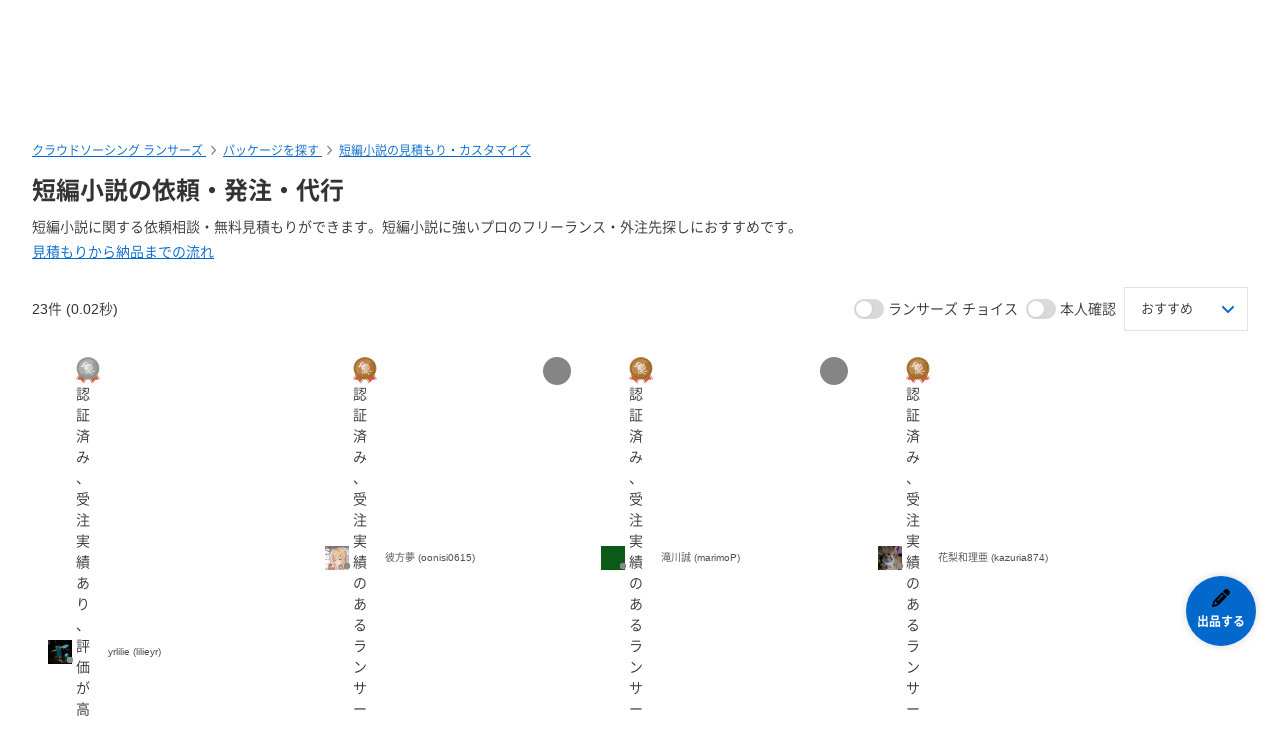

--- FILE ---
content_type: text/html; charset=UTF-8
request_url: https://www.lancers.jp/menu/tag/%E7%9F%AD%E7%B7%A8%E5%B0%8F%E8%AA%AC?ref=project_plan
body_size: 36022
content:
<!DOCTYPE html>
<html lang="ja">
<head>
    <meta charset="utf-8">
    <meta name="format-detection" content="telephone=no">
    <meta name="viewport" content="width=device-width,initial-scale=1">
    <meta name="description" content="短編小説に関する依頼相談・無料見積もりができます。短編小説に強いプロのフリーランス・外注先探しにおすすめです。">
    <meta name="keywords" content="仕事,発注,外注,代行,ランサーズ,Lancers,フリーランス,マッチング,クラウドソーシング,プロ,マーケット">
            <title>短編小説の依頼・発注・代行ならランサーズ</title>

    <!-- css -->
    <link rel="stylesheet" type="text/css" href="//static.lancers.jp/css/sass_dest/rebirth.min.css?v=20260119065903"/>    <link rel="stylesheet" type="text/css" href="//static.lancers.jp/css/sass_dest/rebirth_projects/faq-modal.min.css?v=20260119065903"/>        <link rel="stylesheet" type="text/css" href="//static.lancers.jp/renewal/css/respond/ljp-frame.css?v=20260119065903"/>    <link rel="stylesheet" type="text/css" href="//static.lancers.jp/css/sass_dest/rebirth_components/package.min.css?v=20260119065903"/><link rel="stylesheet" type="text/css" href="//static.lancers.jp/css/sass_dest/rebirth_components/packages--4col.min.css?v=20260119065903"/><link rel="stylesheet" type="text/css" href="//static.lancers.jp/css/sass_dest/rebirth_projects/menu_browse/common.min.css?v=20260119065903"/><link rel="stylesheet" type="text/css" href="//static.lancers.jp/css/sass_dest/rebirth_components/switch.min.css?v=20260119065903"/><link rel="stylesheet" type="text/css" href="//static.lancers.jp/css/sass_dest/rebirth_components/badge/badge--has-complement.min.css?v=20260119065903"/><link rel="stylesheet" type="text/css" href="//static.lancers.jp/css/sass_dest/rebirth_components/icon/color-orange.min.css?v=20260119065903"/><link rel="stylesheet" type="text/css" href="//static.lancers.jp/css/sass_dest/rebirth_components/icon/regular/face-smile-wink.min.css?v=20260119065903"/><link rel="stylesheet" type="text/css" href="//static.lancers.jp/css/sass_dest/rebirth_components/icon/regular/face-sad-tear.min.css?v=20260119065903"/><link rel="stylesheet" type="text/css" href="//static.lancers.jp/css/sass_dest/rebirth_projects/project-plan/markdown.min.css?v=20260119065903"/><link rel="stylesheet" type="text/css" href="//static.lancers.jp/css/sass_dest/rebirth_components/package-control.min.css?v=20260119065903"/><link rel="stylesheet" type="text/css" href="//static.lancers.jp/css/sass_dest/rebirth_components/pager.min.css?v=20260119065903"/><link rel="stylesheet" type="text/css" href="//static.lancers.jp/css/sass_dest/rebirth_projects/project-plan/cassette.min.css?v=20260119065903"/>
    <!-- js -->
    <script type="text/javascript" src="//static.lancers.jp/dest/npm_cdn_manager/npm/jquery/3.6.4/umd.js?v=20260119065903"></script>    <script type="text/javascript" src="//static.lancers.jp/dest/vanilla/project_store/like/umd.js?v=20260119065903" defer="defer"></script><script type="text/javascript" src="//static.lancers.jp/renewal/js/project_store/controls.js?v=20260119065903" defer="defer"></script><script type="text/javascript" src="//static.lancers.jp/dest/vanilla/project_store/search/umd.js?v=20260119065903" defer="defer"></script><script type="text/javascript" src="//static.lancers.jp/renewal/js/project_store/small_stores_slider.js?v=20260119065903" defer="defer"></script><script type="text/javascript" src="//static.lancers.jp/dest/vanilla/project_store/thumbnail_video/umd.js?v=20260119065903" defer="defer"></script>    <script type="text/javascript" src="//static.lancers.jp/renewal/js/common/common.js?v=20260119065903"></script>
    <script type="text/javascript" src="//static.lancers.jp/renewal/js/react_app_vendors_dest/17.0.2/react_app_vendors.dll.js?v=20260119065903"></script>    <script type="text/javascript" src="//static.lancers.jp/renewal/js/dest/lancers.js?v=20260119065903" defer="defer"></script>
    <!-- canonicalの設定 -->
    <link rel="canonical" href="https://www.lancers.jp/menu/tag/%E7%9F%AD%E7%B7%A8%E5%B0%8F%E8%AA%AC" />            <meta property="og:title" content="短編小説の依頼・発注・代行">
    <meta property="og:description" content="見積もり・カスタマイズの相談は無料です">
    <meta property="og:site_name" content="lancers">
    <meta property="og:url" content="https://www.lancers.jp/menu/tag/%E7%9F%AD%E7%B7%A8%E5%B0%8F%E8%AA%AC">
            <meta property="og:image" content="https://static.lancers.jp/img/icon/lancers_logo200_200.png?v=3.0">
        <meta property="og:type" content="website">
    <meta property="fb:app_id" content="614134448610575">

        <meta name="twitter:card" content="summary">
    <meta name="twitter:site" content="@lancersjp">
    <meta name="twitter:title" content="短編小説の依頼・発注・代行">
    <meta name="twitter:description" content="見積もり・カスタマイズの相談は無料です">
    <meta name="twitter:image:src" content="https://static.lancers.jp/img/icon/lancers_logo200_200.png?v=3.0">

        <meta name="application-name" content="ランサーズ"/>
    <meta name="msapplication-TileColor" content="#13366a"/>
    <meta name="msapplication-square70x70logo" content="//static.lancers.jp/smalltile.png"/>
    <meta name="msapplication-square150x150logo" content="//static.lancers.jp/mediumtile.png"/>
    <meta name="msapplication-wide310x150logo" content="//static.lancers.jp/widetile.png"/>
    <meta name="msapplication-square310x310logo" content="//static.lancers.jp/largetile.png"/>
    <script>
    var dataLayer = dataLayer || [];
    dataLayer.push({"dimension1":null,"dimension2":null,"dimension5":0,"dimension6":null,"dimension7":null,"dimension8":null,"dimension9":0,"dimension10":null,"dimension11":null,"dimension12":null,"dimension18":0,"dimension19":0,"dimension20":0,"dimension21":null,"dimension22":null});
</script>
<!-- Google Tag Manager -->
<script>(function(w,d,s,l,i){w[l]=w[l]||[];w[l].push({'gtm.start':
new Date().getTime(),event:'gtm.js'});var f=d.getElementsByTagName(s)[0],
j=d.createElement(s),dl=l!='dataLayer'?'&l='+l:'';j.async=true;j.src=
'https://www.googletagmanager.com/gtm.js?id='+i+dl;f.parentNode.insertBefore(j,f);
})(window,document,'script','dataLayer','GTM-TSDR');</script>
<script>
    (function(w,d,s,l,i){
        w[l]=w[l]||[];
        w[l].push({'gtm.start': new Date().getTime(), event:'gtm.js'});
        var f=d.getElementsByTagName(s)[0],
            j=d.createElement(s),
            dl=l!='dataLayer'?'&l='+l:'';
        j.async=true;
        j.src='https://www.googletagmanager.com/gtm.js?id='+i+dl;
        f.parentNode.insertBefore(j,f);
    })(window, document, 'script', 'dataLayer', 'GTM-WWS8TC92');
</script>
<!-- End Google Tag Manager -->

    <!-- datadog -->
    
    <script>
        (function(h,o,u,n,d) {
            h=h[d]=h[d]||{q:[],onReady:function(c){h.q.push(c)}}
            d=o.createElement(u);d.async=1;d.src=n
            n=o.getElementsByTagName(u)[0];n.parentNode.insertBefore(d,n)
        })(window,document,'script','https://www.datadoghq-browser-agent.com/datadog-logs-v4.js','DD_LOGS')
        DD_LOGS.onReady(function() {
            DD_LOGS.init({
                clientToken: 'pub600e4407f5cd336259d93406e8383145',
                site: 'datadoghq.com',
                forwardErrorsToLogs: true,
                service: 'lancers-app',
                beforeSend: (log) => {
                    if (log.error?.origin === "network") {
                                                return false;
                    }
                    if (log.error?.origin === "console") {
                                                if (/console error: やることリストの未読件数を取得できません。/.test(log.message)) {
                            return false;
                        }
                        if (/console error: お知らせ／メッセージの未読件数を取得できません。/.test(log.message)) {
                            return false;
                        }
                        if (/console error: 環境情報の取得に失敗しました。しばらくしても改善しない場合、サポートにお問い合わせください。/.test(log.message)) {
                            return false;
                        }
                    }
                },
                sampleRate: 100,
                env: 'production',
            });

            DD_LOGS.addLoggerGlobalContext('layout', 'default');
            DD_LOGS.addLoggerGlobalContext('layout_path', '');

            
        });
    </script>

    <script>
        (function(h,o,u,n,d) {
            h=h[d]=h[d]||{q:[],onReady:function(c){h.q.push(c)}}
            d=o.createElement(u);d.async=1;d.src=n
            n=o.getElementsByTagName(u)[0];n.parentNode.insertBefore(d,n)
        })(window,document,'script','https://www.datadoghq-browser-agent.com/datadog-rum-v4.js','DD_RUM')
        DD_RUM.onReady(function() {
            DD_RUM.init({
                clientToken: 'pub22b629a1bf985ee6686e1756212af157',
                applicationId: '8f410de9-2339-4dd1-91cb-0de032cc9817',
                site: 'datadoghq.com',
                service: 'lancers-app',
                allowedTracingOrigins: [/https:\/\/.*\.lancers\.jp/],
                sampleRate: 0,
                sessionReplaySampleRate: 10,
                trackInteractions: true,
                trackResources: true,
                trackLongTasks: true,
                defaultPrivacyLevel: 'allow',
                env: 'production',
                version: '',
                beforeSend: (event, context) => {
                    if ( false) {
                                                return false;
                    }
                },
            });

            let datadogUserSetting = {
                'layout': 'default',
                'layout_path': '',
            };

            
            DD_RUM.setUser(datadogUserSetting);

            DD_RUM.startSessionReplayRecording();
        })
    </script>

    <!-- firebase -->
    <script type="text/javascript" src="//static.lancers.jp/dest/vanilla/common/firebase/umd.js?v=20260119065903" defer="defer"></script>
</head>

<body class="frametype-respond">
    <!-- Google Tag Manager (noscript) -->
<noscript><iframe src="https://www.googletagmanager.com/ns.html?id=GTM-TSDR"
height="0" width="0" style="display:none;visibility:hidden"></iframe></noscript>
<noscript>
    <iframe src="https://www.googletagmanager.com/ns.html?id=GTM-WWS8TC92"
            height="0" width="0"
            style="display:none;visibility:hidden"></iframe>
</noscript>
<!-- End Google Tag Manager (noscript) -->

    <!-- HEADER-AREA -->
                
<!-- 共通React読み込み -->

    <div
        class="js-lancers-header"
        data-l-header='[]'
    ></div>
            <script type="text/javascript" src="//static.lancers.jp/js/header/current-header-role-lancer.js?v=20260119065903"></script>        <script type="text/javascript" src="//static.lancers.jp/renewal/js/header_dest/header.js?v=20260119065903"></script>        <!-- /HEADER-AREA -->

    <!-- CONTENT-AREA -->
        <div class="l-wrapper ">
        
<noscript class="c-alert c-alert--warning u-text-small u-text-center u-text-left-sp u-m0 u-p9">
    <em class="u-em">JavaScriptが無効</em> - ランサーズを利用するためには、JavaScriptの設定を有効にしてください。無効の場合、正常に動作しません。
</noscript>




                    


<div class="l-base p-project-plan-search">

    <header class="l-page-header l-page-header--wide">

        <nav class="l-page-header__nav u-mb7">

    <ul class="c-breadcrumb" itemscope="" itemtype="https://schema.org/BreadcrumbList">
        
        <li class="c-breadcrumb__item" itemscope="" itemprop="itemListElement" itemtype="https://schema.org/ListItem">
            <a href="/?ref=breadcrumb" class="c-link" itemprop="item">
                                    <span itemprop="name">クラウドソーシング ランサーズ</span>
                            </a>
            <meta itemprop="position" content="1">
        </li>

        <li class="c-breadcrumb__item" itemscope="" itemprop="itemListElement" itemtype="https://schema.org/ListItem">
            <a href="/menu/browse?ref=breadcrumb" class="c-link" itemprop="item">
                <span itemprop="name">パッケージを探す</span>
            </a>
            <meta itemprop="position" content="2">
        </li>

        <li class="c-breadcrumb__item" itemscope="" itemprop="itemListElement" itemtype="https://schema.org/ListItem">
            <a href="/menu/tag/%E7%9F%AD%E7%B7%A8%E5%B0%8F%E8%AA%AC?ref=breadcrumb" class="c-link" itemprop="item">
                <span itemprop="name">短編小説の見積もり・カスタマイズ</span>
            </a>
            <meta itemprop="position" content="3">
        </li>

    </ul>

</nav>
                    <div class="l-page-header__title">
            <h1 class="c-heading c-heading--lv2">
                短編小説の依頼・発注・代行            </h1>
        </div>

        <p class="l-page-header__heading-description c-text u-text-small-sp u-mt8">
            短編小説に関する依頼相談・無料見積もりができます。短編小説に強いプロのフリーランス・外注先探しにおすすめです。            <br />
            <a class="c-link u-mt9 js-faq-modal-open gtm_project_plan_faq_853" href="/faq/S000/853"><i class="c-icon c-icon--blue c-icon--question-circle" aria-hidden="true"></i> 見積もりから納品までの流れ</a>
        </p>

    </header>

    <main class="l-container l-container--wide">

        <section class="">

            
<span class="p-project-plan-search__tool p-project-plan-search__counter u-visible-sp">
        23件
        (0.02秒)
</span>
<div class="p-project-plan-search__tools js-project-plan-search-tools  ">
    <span class="p-project-plan-search__tool p-project-plan-search__counter u-visible-pc">
        23件
        (0.02秒)
    </span>
    <form action="/menu/tag/%E7%9F%AD%E7%B7%A8%E5%B0%8F%E8%AA%AC" class="p-project-plan-search__tool js-project-plan-search-sub-form" novalidate="novalidate" id="ProjectPlanSearchFormViewForm" method="get" accept-charset="utf-8">                                                                                        <input type="hidden" name="identification" value="0" />
                                                                                                <input type="hidden" name="lancers_check" value="0" />
                                <input type="hidden" name="nda" value="0" />
                                <input type="hidden" name="phone_check" value="0" />
                                                                                                                    <div class="c-switch u-mr8 u-visible-pc">
        <input type="hidden" name="badge" value="">
        <input type="checkbox" name="badge" value="lancers_choice" id="badge-lancers-choice" class="c-switch__input"  >
        <label class="c-switch__toggle" for="badge-lancers-choice"></label>
        <label class="c-switch__label" for="badge-lancers-choice">ランサーズ チョイス</label>
    </div>
    <div class="c-switch">
        <input type="hidden" name="identification" value="0">
        <input type="checkbox" name="identification" value="1" id="identification" class="c-switch__input"  >
        <label class="c-switch__toggle" for="identification"></label>
        <label class="c-switch__label" for="identification">本人確認</label>
    </div>
    <label class="p-project-plan-search__tool-item-order c-selectbox">
        <select name="sort_by" class="c-selectbox__input" id="ProjectPlanSearchFormSortBy">
<option value="relevant" selected="selected">おすすめ</option>
<option value="recent">新着順</option>
<option value="evaluation">評価が高い順</option>
<option value="ascprice">価格が安い順</option>
<option value="descprice">価格が高い順</option>
</select>    </label>
</form>    <button class="c-button c-button--blue c-button--small p-project-plan-search__sp-form-toggle js-sp-form-toggle">絞り込み</button>
</div>

            <nav class="u-visible-sp">
                <form action="/menu/tag/%E7%9F%AD%E7%B7%A8%E5%B0%8F%E8%AA%AC" class="p-project-plan-search__sidebar-form" novalidate="novalidate" id="ProjectPlanSearchFormViewForm" method="get" accept-charset="utf-8">    <input type="hidden" name="sort_by" value="relevant" />
    <input type="hidden" name="identification" value="0" />
    <input type="hidden" name="keyword" value="" />
    <input type="hidden" name="primary" value="" />
    <input type="hidden" name="root" value="" />
    <input type="hidden" name="badge" value="" />
    <button class="p-project-plan-search__sp-form-close c-button c-button--float js-sp-form-close">
        <i class="c-icon c-icon--gray c-icon--s-xmark"></i>
    </button>
    <p class="p-project-plan-search__sidebar-heading c-heading c-heading--lv5">
        絞り込み検索
    </p>
    <div class="u-mb3">
                        <div class="p-project-plan-search__modal-switch c-switch u-visible-sp">
            <label class="p-project-plan-search__modal-switch-label c-switch__label" for="badge-lancers-choice-sp">ランサーズ チョイスを優先表示</label>
            <input type="hidden" name="badge" value="">
            <input type="checkbox" name="badge" value="lancers_choice" id="badge-lancers-choice-sp" class="c-switch__input"  >
            <label class="p-project-plan-search__modal-switch-toggle c-switch__toggle" for="badge-lancers-choice-sp"></label>
        </div>
        <div class="u-mt5">
    <p class="p-project-plan-search__sidebar-tool-heading">
        予算
    </p>
    <ul class="p-project-plan-search__sidebar-tool-list c-input-list c-input-list--vertical">
        <li class="p-project-plan-search__sidebar-tool-list-item c-input-list__item">
            <div class="p-project-plan-search__sidebar-budget">
                <input type="number"
                       name="price_from"
                       step="1000"
                       min="10000"
                       placeholder="10000"
                       value=""
                       class="p-project-plan-search__sidebar-budget-input c-text-input"
                />
                <span class="p-project-plan-search__sidebar-budget-unit">円以上</span>
            </div>
        </li>
        <li class="p-project-plan-search__sidebar-tool-list-item c-input-list__item">
            <div class="p-project-plan-search__sidebar-budget">
                <input type="number"
                       name="price_to"
                       step="1000"
                       min="10000"
                       placeholder="50000"
                       value=""
                       class="p-project-plan-search__sidebar-budget-input c-text-input"
                />
                <span class="p-project-plan-search__sidebar-budget-unit">円以下</span>
            </div>
        </li>
    </ul>
</div>
        <div class="u-mt5">
        <p class="p-project-plan-search__sidebar-tool-heading">
            納期
        </p>
        <div>
            <label class="c-selectbox--fluid c-selectbox">
                <select class="c-selectbox__input" name="delivery_time">
                                            <option value="" selected>
                            指定しない                        </option>
                                            <option value="1" >
                            1日以内                        </option>
                                            <option value="3" >
                            3日以内                        </option>
                                            <option value="7" >
                            7日以内                        </option>
                                            <option value="28" >
                            28日以内                        </option>
                                    </select>
            </label>
        </div>
</div>
        <div class="u-mt5">
    <p class="p-project-plan-search__sidebar-tool-heading">
        最終ログイン
    </p>
    <div>
        <label class="c-selectbox--fluid c-selectbox">
            <select class="c-selectbox__input" name="visited">
                                    <option value="" selected>
                        指定しない                    </option>
                                    <option value="72" >
                        3日以内                    </option>
                                    <option value="168" >
                        7日以内                    </option>
                                    <option value="672" >
                        28日以内                    </option>
                            </select>
        </label>
    </div>
</div>
        <div class="u-mt5">
    <p class="p-project-plan-search__sidebar-tool-heading">
        個人・法人
    </p>
    <div>
        <label class="c-selectbox--fluid c-selectbox">
            <select class="c-selectbox__input" name="company">
                                    <option value="" >
                        指定しない                    </option>
                                    <option value="0" >
                        個人                    </option>
                                    <option value="1" >
                        法人                    </option>
                            </select>
        </label>
    </div>
</div>
        
<div class="u-mt5">
    <p class="p-project-plan-search__sidebar-tool-heading">
        都道府県
    </p>
    <dd class="p-project-plan-search__sidebar-list-item">
        <label class="c-selectbox c-selectbox--fluid">
            <button type="button" class="c-selectbox__input p-project-plan-search__sidebar-prefectures-button js-prefecture-search-toggle" name="status">
                指定しない            </button>
        </label>
    </dd>
</div>

<div class="c-advanced-search c-dropdown p-project-plan-search__sidebar-prefectures-wrap js-prefecture-search">
    <div class="u-mt5">
        <div class="c-advanced-search__item p-project-plan-search__sidebar-prefectures">
            <ul class="c-advanced-search__input-list c-input-list p-project-plan-search__sidebar-prefectures-list">
                                    <li class="c-input-list__item p-project-plan-search__sidebar-prefecture">
                        <div class="c-checkbox js-prefecture-search-checkbox">
                                                        <input type="checkbox" name="prefecture[]" id="Prefecture1" value="1" class="c-checkbox__input"/>                            <label class="c-checkbox__label p-project-plan-search__sidebar-checkbox-label p-project-plan-search__sidebar-prefecture-label" for="Prefecture1">北海道</label>
                        </div>
                    </li>
                                    <li class="c-input-list__item p-project-plan-search__sidebar-prefecture">
                        <div class="c-checkbox js-prefecture-search-checkbox">
                                                        <input type="checkbox" name="prefecture[]" id="Prefecture2" value="2" class="c-checkbox__input"/>                            <label class="c-checkbox__label p-project-plan-search__sidebar-checkbox-label p-project-plan-search__sidebar-prefecture-label" for="Prefecture2">青森県</label>
                        </div>
                    </li>
                                    <li class="c-input-list__item p-project-plan-search__sidebar-prefecture">
                        <div class="c-checkbox js-prefecture-search-checkbox">
                                                        <input type="checkbox" name="prefecture[]" id="Prefecture3" value="3" class="c-checkbox__input"/>                            <label class="c-checkbox__label p-project-plan-search__sidebar-checkbox-label p-project-plan-search__sidebar-prefecture-label" for="Prefecture3">岩手県</label>
                        </div>
                    </li>
                                    <li class="c-input-list__item p-project-plan-search__sidebar-prefecture">
                        <div class="c-checkbox js-prefecture-search-checkbox">
                                                        <input type="checkbox" name="prefecture[]" id="Prefecture4" value="4" class="c-checkbox__input"/>                            <label class="c-checkbox__label p-project-plan-search__sidebar-checkbox-label p-project-plan-search__sidebar-prefecture-label" for="Prefecture4">宮城県</label>
                        </div>
                    </li>
                                    <li class="c-input-list__item p-project-plan-search__sidebar-prefecture">
                        <div class="c-checkbox js-prefecture-search-checkbox">
                                                        <input type="checkbox" name="prefecture[]" id="Prefecture5" value="5" class="c-checkbox__input"/>                            <label class="c-checkbox__label p-project-plan-search__sidebar-checkbox-label p-project-plan-search__sidebar-prefecture-label" for="Prefecture5">秋田県</label>
                        </div>
                    </li>
                                    <li class="c-input-list__item p-project-plan-search__sidebar-prefecture">
                        <div class="c-checkbox js-prefecture-search-checkbox">
                                                        <input type="checkbox" name="prefecture[]" id="Prefecture6" value="6" class="c-checkbox__input"/>                            <label class="c-checkbox__label p-project-plan-search__sidebar-checkbox-label p-project-plan-search__sidebar-prefecture-label" for="Prefecture6">山形県</label>
                        </div>
                    </li>
                                    <li class="c-input-list__item p-project-plan-search__sidebar-prefecture">
                        <div class="c-checkbox js-prefecture-search-checkbox">
                                                        <input type="checkbox" name="prefecture[]" id="Prefecture7" value="7" class="c-checkbox__input"/>                            <label class="c-checkbox__label p-project-plan-search__sidebar-checkbox-label p-project-plan-search__sidebar-prefecture-label" for="Prefecture7">福島県</label>
                        </div>
                    </li>
                                    <li class="c-input-list__item p-project-plan-search__sidebar-prefecture">
                        <div class="c-checkbox js-prefecture-search-checkbox">
                                                        <input type="checkbox" name="prefecture[]" id="Prefecture8" value="8" class="c-checkbox__input"/>                            <label class="c-checkbox__label p-project-plan-search__sidebar-checkbox-label p-project-plan-search__sidebar-prefecture-label" for="Prefecture8">茨城県</label>
                        </div>
                    </li>
                                    <li class="c-input-list__item p-project-plan-search__sidebar-prefecture">
                        <div class="c-checkbox js-prefecture-search-checkbox">
                                                        <input type="checkbox" name="prefecture[]" id="Prefecture9" value="9" class="c-checkbox__input"/>                            <label class="c-checkbox__label p-project-plan-search__sidebar-checkbox-label p-project-plan-search__sidebar-prefecture-label" for="Prefecture9">栃木県</label>
                        </div>
                    </li>
                                    <li class="c-input-list__item p-project-plan-search__sidebar-prefecture">
                        <div class="c-checkbox js-prefecture-search-checkbox">
                                                        <input type="checkbox" name="prefecture[]" id="Prefecture10" value="10" class="c-checkbox__input"/>                            <label class="c-checkbox__label p-project-plan-search__sidebar-checkbox-label p-project-plan-search__sidebar-prefecture-label" for="Prefecture10">群馬県</label>
                        </div>
                    </li>
                                    <li class="c-input-list__item p-project-plan-search__sidebar-prefecture">
                        <div class="c-checkbox js-prefecture-search-checkbox">
                                                        <input type="checkbox" name="prefecture[]" id="Prefecture11" value="11" class="c-checkbox__input"/>                            <label class="c-checkbox__label p-project-plan-search__sidebar-checkbox-label p-project-plan-search__sidebar-prefecture-label" for="Prefecture11">埼玉県</label>
                        </div>
                    </li>
                                    <li class="c-input-list__item p-project-plan-search__sidebar-prefecture">
                        <div class="c-checkbox js-prefecture-search-checkbox">
                                                        <input type="checkbox" name="prefecture[]" id="Prefecture12" value="12" class="c-checkbox__input"/>                            <label class="c-checkbox__label p-project-plan-search__sidebar-checkbox-label p-project-plan-search__sidebar-prefecture-label" for="Prefecture12">千葉県</label>
                        </div>
                    </li>
                                    <li class="c-input-list__item p-project-plan-search__sidebar-prefecture">
                        <div class="c-checkbox js-prefecture-search-checkbox">
                                                        <input type="checkbox" name="prefecture[]" id="Prefecture13" value="13" class="c-checkbox__input"/>                            <label class="c-checkbox__label p-project-plan-search__sidebar-checkbox-label p-project-plan-search__sidebar-prefecture-label" for="Prefecture13">東京都</label>
                        </div>
                    </li>
                                    <li class="c-input-list__item p-project-plan-search__sidebar-prefecture">
                        <div class="c-checkbox js-prefecture-search-checkbox">
                                                        <input type="checkbox" name="prefecture[]" id="Prefecture14" value="14" class="c-checkbox__input"/>                            <label class="c-checkbox__label p-project-plan-search__sidebar-checkbox-label p-project-plan-search__sidebar-prefecture-label" for="Prefecture14">神奈川県</label>
                        </div>
                    </li>
                                    <li class="c-input-list__item p-project-plan-search__sidebar-prefecture">
                        <div class="c-checkbox js-prefecture-search-checkbox">
                                                        <input type="checkbox" name="prefecture[]" id="Prefecture15" value="15" class="c-checkbox__input"/>                            <label class="c-checkbox__label p-project-plan-search__sidebar-checkbox-label p-project-plan-search__sidebar-prefecture-label" for="Prefecture15">新潟県</label>
                        </div>
                    </li>
                                    <li class="c-input-list__item p-project-plan-search__sidebar-prefecture">
                        <div class="c-checkbox js-prefecture-search-checkbox">
                                                        <input type="checkbox" name="prefecture[]" id="Prefecture16" value="16" class="c-checkbox__input"/>                            <label class="c-checkbox__label p-project-plan-search__sidebar-checkbox-label p-project-plan-search__sidebar-prefecture-label" for="Prefecture16">富山県</label>
                        </div>
                    </li>
                                    <li class="c-input-list__item p-project-plan-search__sidebar-prefecture">
                        <div class="c-checkbox js-prefecture-search-checkbox">
                                                        <input type="checkbox" name="prefecture[]" id="Prefecture17" value="17" class="c-checkbox__input"/>                            <label class="c-checkbox__label p-project-plan-search__sidebar-checkbox-label p-project-plan-search__sidebar-prefecture-label" for="Prefecture17">石川県</label>
                        </div>
                    </li>
                                    <li class="c-input-list__item p-project-plan-search__sidebar-prefecture">
                        <div class="c-checkbox js-prefecture-search-checkbox">
                                                        <input type="checkbox" name="prefecture[]" id="Prefecture18" value="18" class="c-checkbox__input"/>                            <label class="c-checkbox__label p-project-plan-search__sidebar-checkbox-label p-project-plan-search__sidebar-prefecture-label" for="Prefecture18">福井県</label>
                        </div>
                    </li>
                                    <li class="c-input-list__item p-project-plan-search__sidebar-prefecture">
                        <div class="c-checkbox js-prefecture-search-checkbox">
                                                        <input type="checkbox" name="prefecture[]" id="Prefecture19" value="19" class="c-checkbox__input"/>                            <label class="c-checkbox__label p-project-plan-search__sidebar-checkbox-label p-project-plan-search__sidebar-prefecture-label" for="Prefecture19">山梨県</label>
                        </div>
                    </li>
                                    <li class="c-input-list__item p-project-plan-search__sidebar-prefecture">
                        <div class="c-checkbox js-prefecture-search-checkbox">
                                                        <input type="checkbox" name="prefecture[]" id="Prefecture20" value="20" class="c-checkbox__input"/>                            <label class="c-checkbox__label p-project-plan-search__sidebar-checkbox-label p-project-plan-search__sidebar-prefecture-label" for="Prefecture20">長野県</label>
                        </div>
                    </li>
                                    <li class="c-input-list__item p-project-plan-search__sidebar-prefecture">
                        <div class="c-checkbox js-prefecture-search-checkbox">
                                                        <input type="checkbox" name="prefecture[]" id="Prefecture21" value="21" class="c-checkbox__input"/>                            <label class="c-checkbox__label p-project-plan-search__sidebar-checkbox-label p-project-plan-search__sidebar-prefecture-label" for="Prefecture21">岐阜県</label>
                        </div>
                    </li>
                                    <li class="c-input-list__item p-project-plan-search__sidebar-prefecture">
                        <div class="c-checkbox js-prefecture-search-checkbox">
                                                        <input type="checkbox" name="prefecture[]" id="Prefecture22" value="22" class="c-checkbox__input"/>                            <label class="c-checkbox__label p-project-plan-search__sidebar-checkbox-label p-project-plan-search__sidebar-prefecture-label" for="Prefecture22">静岡県</label>
                        </div>
                    </li>
                                    <li class="c-input-list__item p-project-plan-search__sidebar-prefecture">
                        <div class="c-checkbox js-prefecture-search-checkbox">
                                                        <input type="checkbox" name="prefecture[]" id="Prefecture23" value="23" class="c-checkbox__input"/>                            <label class="c-checkbox__label p-project-plan-search__sidebar-checkbox-label p-project-plan-search__sidebar-prefecture-label" for="Prefecture23">愛知県</label>
                        </div>
                    </li>
                                    <li class="c-input-list__item p-project-plan-search__sidebar-prefecture">
                        <div class="c-checkbox js-prefecture-search-checkbox">
                                                        <input type="checkbox" name="prefecture[]" id="Prefecture24" value="24" class="c-checkbox__input"/>                            <label class="c-checkbox__label p-project-plan-search__sidebar-checkbox-label p-project-plan-search__sidebar-prefecture-label" for="Prefecture24">三重県</label>
                        </div>
                    </li>
                                    <li class="c-input-list__item p-project-plan-search__sidebar-prefecture">
                        <div class="c-checkbox js-prefecture-search-checkbox">
                                                        <input type="checkbox" name="prefecture[]" id="Prefecture25" value="25" class="c-checkbox__input"/>                            <label class="c-checkbox__label p-project-plan-search__sidebar-checkbox-label p-project-plan-search__sidebar-prefecture-label" for="Prefecture25">滋賀県</label>
                        </div>
                    </li>
                                    <li class="c-input-list__item p-project-plan-search__sidebar-prefecture">
                        <div class="c-checkbox js-prefecture-search-checkbox">
                                                        <input type="checkbox" name="prefecture[]" id="Prefecture26" value="26" class="c-checkbox__input"/>                            <label class="c-checkbox__label p-project-plan-search__sidebar-checkbox-label p-project-plan-search__sidebar-prefecture-label" for="Prefecture26">京都府</label>
                        </div>
                    </li>
                                    <li class="c-input-list__item p-project-plan-search__sidebar-prefecture">
                        <div class="c-checkbox js-prefecture-search-checkbox">
                                                        <input type="checkbox" name="prefecture[]" id="Prefecture27" value="27" class="c-checkbox__input"/>                            <label class="c-checkbox__label p-project-plan-search__sidebar-checkbox-label p-project-plan-search__sidebar-prefecture-label" for="Prefecture27">大阪府</label>
                        </div>
                    </li>
                                    <li class="c-input-list__item p-project-plan-search__sidebar-prefecture">
                        <div class="c-checkbox js-prefecture-search-checkbox">
                                                        <input type="checkbox" name="prefecture[]" id="Prefecture28" value="28" class="c-checkbox__input"/>                            <label class="c-checkbox__label p-project-plan-search__sidebar-checkbox-label p-project-plan-search__sidebar-prefecture-label" for="Prefecture28">兵庫県</label>
                        </div>
                    </li>
                                    <li class="c-input-list__item p-project-plan-search__sidebar-prefecture">
                        <div class="c-checkbox js-prefecture-search-checkbox">
                                                        <input type="checkbox" name="prefecture[]" id="Prefecture29" value="29" class="c-checkbox__input"/>                            <label class="c-checkbox__label p-project-plan-search__sidebar-checkbox-label p-project-plan-search__sidebar-prefecture-label" for="Prefecture29">奈良県</label>
                        </div>
                    </li>
                                    <li class="c-input-list__item p-project-plan-search__sidebar-prefecture">
                        <div class="c-checkbox js-prefecture-search-checkbox">
                                                        <input type="checkbox" name="prefecture[]" id="Prefecture30" value="30" class="c-checkbox__input"/>                            <label class="c-checkbox__label p-project-plan-search__sidebar-checkbox-label p-project-plan-search__sidebar-prefecture-label" for="Prefecture30">和歌山県</label>
                        </div>
                    </li>
                                    <li class="c-input-list__item p-project-plan-search__sidebar-prefecture">
                        <div class="c-checkbox js-prefecture-search-checkbox">
                                                        <input type="checkbox" name="prefecture[]" id="Prefecture31" value="31" class="c-checkbox__input"/>                            <label class="c-checkbox__label p-project-plan-search__sidebar-checkbox-label p-project-plan-search__sidebar-prefecture-label" for="Prefecture31">鳥取県</label>
                        </div>
                    </li>
                                    <li class="c-input-list__item p-project-plan-search__sidebar-prefecture">
                        <div class="c-checkbox js-prefecture-search-checkbox">
                                                        <input type="checkbox" name="prefecture[]" id="Prefecture32" value="32" class="c-checkbox__input"/>                            <label class="c-checkbox__label p-project-plan-search__sidebar-checkbox-label p-project-plan-search__sidebar-prefecture-label" for="Prefecture32">島根県</label>
                        </div>
                    </li>
                                    <li class="c-input-list__item p-project-plan-search__sidebar-prefecture">
                        <div class="c-checkbox js-prefecture-search-checkbox">
                                                        <input type="checkbox" name="prefecture[]" id="Prefecture33" value="33" class="c-checkbox__input"/>                            <label class="c-checkbox__label p-project-plan-search__sidebar-checkbox-label p-project-plan-search__sidebar-prefecture-label" for="Prefecture33">岡山県</label>
                        </div>
                    </li>
                                    <li class="c-input-list__item p-project-plan-search__sidebar-prefecture">
                        <div class="c-checkbox js-prefecture-search-checkbox">
                                                        <input type="checkbox" name="prefecture[]" id="Prefecture34" value="34" class="c-checkbox__input"/>                            <label class="c-checkbox__label p-project-plan-search__sidebar-checkbox-label p-project-plan-search__sidebar-prefecture-label" for="Prefecture34">広島県</label>
                        </div>
                    </li>
                                    <li class="c-input-list__item p-project-plan-search__sidebar-prefecture">
                        <div class="c-checkbox js-prefecture-search-checkbox">
                                                        <input type="checkbox" name="prefecture[]" id="Prefecture35" value="35" class="c-checkbox__input"/>                            <label class="c-checkbox__label p-project-plan-search__sidebar-checkbox-label p-project-plan-search__sidebar-prefecture-label" for="Prefecture35">山口県</label>
                        </div>
                    </li>
                                    <li class="c-input-list__item p-project-plan-search__sidebar-prefecture">
                        <div class="c-checkbox js-prefecture-search-checkbox">
                                                        <input type="checkbox" name="prefecture[]" id="Prefecture36" value="36" class="c-checkbox__input"/>                            <label class="c-checkbox__label p-project-plan-search__sidebar-checkbox-label p-project-plan-search__sidebar-prefecture-label" for="Prefecture36">徳島県</label>
                        </div>
                    </li>
                                    <li class="c-input-list__item p-project-plan-search__sidebar-prefecture">
                        <div class="c-checkbox js-prefecture-search-checkbox">
                                                        <input type="checkbox" name="prefecture[]" id="Prefecture37" value="37" class="c-checkbox__input"/>                            <label class="c-checkbox__label p-project-plan-search__sidebar-checkbox-label p-project-plan-search__sidebar-prefecture-label" for="Prefecture37">香川県</label>
                        </div>
                    </li>
                                    <li class="c-input-list__item p-project-plan-search__sidebar-prefecture">
                        <div class="c-checkbox js-prefecture-search-checkbox">
                                                        <input type="checkbox" name="prefecture[]" id="Prefecture38" value="38" class="c-checkbox__input"/>                            <label class="c-checkbox__label p-project-plan-search__sidebar-checkbox-label p-project-plan-search__sidebar-prefecture-label" for="Prefecture38">愛媛県</label>
                        </div>
                    </li>
                                    <li class="c-input-list__item p-project-plan-search__sidebar-prefecture">
                        <div class="c-checkbox js-prefecture-search-checkbox">
                                                        <input type="checkbox" name="prefecture[]" id="Prefecture39" value="39" class="c-checkbox__input"/>                            <label class="c-checkbox__label p-project-plan-search__sidebar-checkbox-label p-project-plan-search__sidebar-prefecture-label" for="Prefecture39">高知県</label>
                        </div>
                    </li>
                                    <li class="c-input-list__item p-project-plan-search__sidebar-prefecture">
                        <div class="c-checkbox js-prefecture-search-checkbox">
                                                        <input type="checkbox" name="prefecture[]" id="Prefecture40" value="40" class="c-checkbox__input"/>                            <label class="c-checkbox__label p-project-plan-search__sidebar-checkbox-label p-project-plan-search__sidebar-prefecture-label" for="Prefecture40">福岡県</label>
                        </div>
                    </li>
                                    <li class="c-input-list__item p-project-plan-search__sidebar-prefecture">
                        <div class="c-checkbox js-prefecture-search-checkbox">
                                                        <input type="checkbox" name="prefecture[]" id="Prefecture41" value="41" class="c-checkbox__input"/>                            <label class="c-checkbox__label p-project-plan-search__sidebar-checkbox-label p-project-plan-search__sidebar-prefecture-label" for="Prefecture41">佐賀県</label>
                        </div>
                    </li>
                                    <li class="c-input-list__item p-project-plan-search__sidebar-prefecture">
                        <div class="c-checkbox js-prefecture-search-checkbox">
                                                        <input type="checkbox" name="prefecture[]" id="Prefecture42" value="42" class="c-checkbox__input"/>                            <label class="c-checkbox__label p-project-plan-search__sidebar-checkbox-label p-project-plan-search__sidebar-prefecture-label" for="Prefecture42">長崎県</label>
                        </div>
                    </li>
                                    <li class="c-input-list__item p-project-plan-search__sidebar-prefecture">
                        <div class="c-checkbox js-prefecture-search-checkbox">
                                                        <input type="checkbox" name="prefecture[]" id="Prefecture43" value="43" class="c-checkbox__input"/>                            <label class="c-checkbox__label p-project-plan-search__sidebar-checkbox-label p-project-plan-search__sidebar-prefecture-label" for="Prefecture43">熊本県</label>
                        </div>
                    </li>
                                    <li class="c-input-list__item p-project-plan-search__sidebar-prefecture">
                        <div class="c-checkbox js-prefecture-search-checkbox">
                                                        <input type="checkbox" name="prefecture[]" id="Prefecture44" value="44" class="c-checkbox__input"/>                            <label class="c-checkbox__label p-project-plan-search__sidebar-checkbox-label p-project-plan-search__sidebar-prefecture-label" for="Prefecture44">大分県</label>
                        </div>
                    </li>
                                    <li class="c-input-list__item p-project-plan-search__sidebar-prefecture">
                        <div class="c-checkbox js-prefecture-search-checkbox">
                                                        <input type="checkbox" name="prefecture[]" id="Prefecture45" value="45" class="c-checkbox__input"/>                            <label class="c-checkbox__label p-project-plan-search__sidebar-checkbox-label p-project-plan-search__sidebar-prefecture-label" for="Prefecture45">宮崎県</label>
                        </div>
                    </li>
                                    <li class="c-input-list__item p-project-plan-search__sidebar-prefecture">
                        <div class="c-checkbox js-prefecture-search-checkbox">
                                                        <input type="checkbox" name="prefecture[]" id="Prefecture46" value="46" class="c-checkbox__input"/>                            <label class="c-checkbox__label p-project-plan-search__sidebar-checkbox-label p-project-plan-search__sidebar-prefecture-label" for="Prefecture46">鹿児島県</label>
                        </div>
                    </li>
                                    <li class="c-input-list__item p-project-plan-search__sidebar-prefecture">
                        <div class="c-checkbox js-prefecture-search-checkbox">
                                                        <input type="checkbox" name="prefecture[]" id="Prefecture47" value="47" class="c-checkbox__input"/>                            <label class="c-checkbox__label p-project-plan-search__sidebar-checkbox-label p-project-plan-search__sidebar-prefecture-label" for="Prefecture47">沖縄県</label>
                        </div>
                    </li>
                                    <li class="c-input-list__item p-project-plan-search__sidebar-prefecture">
                        <div class="c-checkbox js-prefecture-search-checkbox">
                                                        <input type="checkbox" name="prefecture[]" id="Prefecture99" value="99" class="c-checkbox__input"/>                            <label class="c-checkbox__label p-project-plan-search__sidebar-checkbox-label p-project-plan-search__sidebar-prefecture-label" for="Prefecture99">日本国外</label>
                        </div>
                    </li>
                            </ul>
        </div>
    </div>
    <div class="u-text-center u-mt6 u-mb6">
        <button type="button" class="c-advanced-search__footer-item c-button c-button--blue js-prefecture-search-select">選択する</button>
    </div>
</div>
<div class="p-project-plan-search__sidebar-prefectures-dropdown-mask c-dropdown__mask js-advanced-search-mask" aria-hidden="true"></div>
        <div class="u-mt5">
    <p class="p-project-plan-search__sidebar-tool-heading">
        性別
    </p>
    <div>
        <label class="c-selectbox--fluid c-selectbox">
            <select class="c-selectbox__input" name="gender">
                                    <option value="" >
                        指定しない                    </option>
                                    <option value="male" >
                        男性                    </option>
                                    <option value="female" >
                        女性                    </option>
                            </select>
        </label>
    </div>
</div>
        
<div class="u-mt5">
    <p class="p-project-plan-search__sidebar-tool-heading">
        出品者のランク
    </p>
    <ul class="c-input-list c-input-list--vertical">
                    <li class="c-input-list__item">
                <div class="c-checkbox js-sp-badge-search-checkbox">
                    <input
                        id="rank_authorized"
                        type="checkbox"
                        name="rank[]"
                        value="authorized"
                                                class="c-checkbox__input"
                    />
                    <label class="c-checkbox__label" for="rank_authorized">
                        認定ランサー                    </label>
                </div>
            </li>
                    <li class="c-input-list__item">
                <div class="c-checkbox js-sp-badge-search-checkbox">
                    <input
                        id="rank_silver"
                        type="checkbox"
                        name="rank[]"
                        value="silver"
                                                class="c-checkbox__input"
                    />
                    <label class="c-checkbox__label" for="rank_silver">
                        シルバー                    </label>
                </div>
            </li>
                    <li class="c-input-list__item">
                <div class="c-checkbox js-sp-badge-search-checkbox">
                    <input
                        id="rank_bronze"
                        type="checkbox"
                        name="rank[]"
                        value="bronze"
                                                class="c-checkbox__input"
                    />
                    <label class="c-checkbox__label" for="rank_bronze">
                        ブロンズ                    </label>
                </div>
            </li>
                    <li class="c-input-list__item">
                <div class="c-checkbox js-sp-badge-search-checkbox">
                    <input
                        id="rank_regular"
                        type="checkbox"
                        name="rank[]"
                        value="regular"
                                                class="c-checkbox__input"
                    />
                    <label class="c-checkbox__label" for="rank_regular">
                        レギュラー                    </label>
                </div>
            </li>
            </ul>
</div>
    </div>
    <footer class="p-project-plan-search__sidebar-form-footer c-button-group c-button-group--sp-horizontal">
        <a href="/menu/tag/%E7%9F%AD%E7%B7%A8%E5%B0%8F%E8%AA%AC"
            class="p-project-plan-search__sidebar-form-footer-button c-button-group__item c-button c-button--link c-button--small"
        >
            クリア
        </a>
        <button type="submit"
            class="p-project-plan-search__sidebar-form-footer-button c-button-group__item c-button-group__primary-button c-button c-button--small c-button--blue"
        >
            絞り込む
        </button>
    </footer>
</form>            </nav>

            <div class="c-packages c-packages--4col u-mt7 js-profile-cassette-width">
                                                        
<div class="js-store c-package">
    <div class="">
        <div class="c-package__figures-wrapper">
            <div class="js-project-plan-video-wrap">
                <form>
                                                                
                                                    <input type="radio" class="c-package__figures-radio" id="1294682-0" name="1294682" checked />
    
                                                        
                        <div class='c-package__figures is-absolute '>
                                                            <a class="c-package__figure" href="/menu/detail/1294682">
                                    <img src="https://img2.lancers.jp/projectblob/537254/3357076/d826bf6a2ae695713ff2196560eccc73f0e8150c7c75394268318519e57d11c7/37152248_600_0.png" class=" c-package__figure-image" alt="ご希望のシチュエーションオリジナル、二次創作、夢小説を書きます" loading="lazy"/>                                </a>
                                                    </div>

                            
                                    </form>
            </div>
                    </div>
    </div>
    <div class="c-package__content">
                    <div class="c-package__avatar c-avatar c-avatar--min c-avatar--horizontal js-project-plan-profile-avatar" data-profile='[]'>
                <a href="/profile/lilieyr" class='c-package__avatar-image-wrapper c-avatar__image-wrapper'>
                    <img src="https://img2.lancers.jp/userprofile/2857033/3357076/73da5cac6f777a1a5260b44324bd31f02e85e0f1477398e1a4f2dbf663e4ae30/37094606_150_0.jpeg" alt="yrlilie" class="c-avatar__image" loading="lazy" width="24" height="24"/>                </a>
                <p class="c-package__login-status c-login-status "></p>

                                                        <div class="c-package__avatar-badge c-badge--has-complement u-mt9 u-ml9">
                        <img src="//static.lancers.jp/renewal/img/common/profile_badge/badge_rank_silver.svg?v=20260119065903" alt="シルバー" class="c-package__avatar-badge-image" loading="lazy" width="24" height="24">                        <span class="c-package__avatar-badge-complement c-badge__complement">
                                                            認証済み、受注実績あり、評価が高く活躍中のランサーです
                                                    </span>
                    </div>

                
                
                <a href="/profile/lilieyr" class="c-package__avatar-link u-ml8">
                    yrlilie (lilieyr)
                </a>
            </div>
                <h4 class="c-package__heading">
            <a href="/menu/detail/1294682" class="c-package__heading-link ">
                ご希望のシチュエーションオリジナル、二次創作、夢小説を書きます            </a>
        </h4>

        <div class="c-package__feedback">
                            <div class="c-package__feedback-total-evaluation u-mr7">
                    <div class="c-tooltip c-tooltip--align-left">
                                                                        <i class="c-icon c-icon--orange c-icon--r-face-smile-wink"></i>
                        5                        <span class="c-tooltip__contents" style="width:max-content">
                            <span class="c-tooltip__text">満足</span>
                        </span>
                    </div>
                    <div class="c-tooltip u-ml7">
                                                <i class="c-icon c-icon--blue c-icon--r-face-sad-tear"></i>
                        0                        <span class="c-tooltip__contents">
                            <span class="c-tooltip__text">残念</span>
                        </span>
                    </div>
                </div>
                        <div class="c-package__feedback-badge">
                            </div>
        </div>
                    <div class="c-package__footer c-package__cassette-trigger">
                <div class="c-package__cassette-trigger-buttons">
                    <button class="c-package__cassette-trigger-button js-project-store-footer__item pkglist_basiccharge_click" data-item="price">
                        <span class="c-package__cassette-trigger-button-price">10,000</span><span class="u-unit">円~</span><i class="c-package__cassette-trigger-button-icon c-icon c-icon--color c-icon--s-caret-down" aria-hidden="true"></i>
                    </button>
                    <button class="c-package__cassette-trigger-button js-project-store-footer__item pkglist_servicedetails_click" data-item="business">
                        <span class="u-visible-pc">業務</span>内容<i class="c-package__cassette-trigger-button-icon c-icon c-icon--color c-icon--s-caret-down" aria-hidden="true"></i>
                    </button>
                </div>
                                    <a href="/user/sign_up_redirect?path=%2Fmenu%2Ftag%2F%25E7%259F%25AD%25E7%25B7%25A8%25E5%25B0%258F%25E8%25AA%25AC%3Fref%3Dproject_plan&amp;type=1" class="c-package__cassette-trigger-like c-package__like gtm-click-project-plan-like-cell">
                        <i class="c-package__like-icon c-icon c-icon--red gtm-click-project-plan-like-cell" aria-hidden="true"></i>
                    </a>
                            </div>

                        <div hidden data-detail="price">
                <ul class="c-localnav u-visible-sp">
                                            <li class="p-profile-cassette__sidebar-tab c-localnav__item c-localnav__item--active js-project-plan-tab">
                            <button class="c-localnav__item-anchor">
                                ベーシック                            </button>
                        </li>
                                            <li class="p-profile-cassette__sidebar-tab c-localnav__item  js-project-plan-tab">
                            <button class="c-localnav__item-anchor">
                                スタンダード                            </button>
                        </li>
                                            <li class="p-profile-cassette__sidebar-tab c-localnav__item  js-project-plan-tab">
                            <button class="c-localnav__item-anchor">
                                プレミアム                            </button>
                        </li>
                                        <li class="p-profile-cassette__sidebar-tab c-localnav__item js-project-plan-tab">
                        <button class="c-localnav__item-anchor">カスタマイズ</button>
                    </li>
                </ul>

                <ul class="p-profile-cassette__sidebar-contents">
                                            <li class="p-profile-cassette__sidebar-content is-show js-project-plan-tab-content">
                            <div class="c-text u-mt0 u-visible-pc">
                                ベーシック                            </div>
                            <p class="p-profile-cassette__sidebar-header-price">
                                10,000<span class="u-unit">円</span>
                            </p>
                            <p class="u-text-small u-mt6">
                                8000字程度の小説。
※修正1回まで                            </p>
                            <div class="p-profile-cassette__sidebar-menu u-mt5">
                                <i class="p-profile-cassette__sidebar-menu-icon c-icon c-icon--colored u-mr9 fa-stopwatch"></i>
                                納期 10日
                            </div>
                            <div class="u-mt5 js-project-plan-quote-request">
                                    <a href="/project_board/quote_request?project_plan_menu_id=287534&amp;ref=cassette_content"
        class="gtm-click-project-plan-contact-detail c-button c-button--blue c-button--fluid"
    >
        まずは相談する（無料）    </a>
                            </div>
                        </li>
                                            <li class="p-profile-cassette__sidebar-content  js-project-plan-tab-content">
                            <div class="c-text u-mt0 u-visible-pc">
                                スタンダード                            </div>
                            <p class="p-profile-cassette__sidebar-header-price">
                                10,200<span class="u-unit">円</span>
                            </p>
                            <p class="u-text-small u-mt6">
                                8000字程度の小説。
修正2回まで                            </p>
                            <div class="p-profile-cassette__sidebar-menu u-mt5">
                                <i class="p-profile-cassette__sidebar-menu-icon c-icon c-icon--colored u-mr9 fa-stopwatch"></i>
                                納期 10日
                            </div>
                            <div class="u-mt5 js-project-plan-quote-request">
                                    <a href="/project_board/quote_request?project_plan_menu_id=287535&amp;ref=cassette_content"
        class="gtm-click-project-plan-contact-detail c-button c-button--blue c-button--fluid"
    >
        まずは相談する（無料）    </a>
                            </div>
                        </li>
                                            <li class="p-profile-cassette__sidebar-content  js-project-plan-tab-content">
                            <div class="c-text u-mt0 u-visible-pc">
                                プレミアム                            </div>
                            <p class="p-profile-cassette__sidebar-header-price">
                                12,000<span class="u-unit">円</span>
                            </p>
                            <p class="u-text-small u-mt6">
                                10000字程度の小説。
※修正3回まで                            </p>
                            <div class="p-profile-cassette__sidebar-menu u-mt5">
                                <i class="p-profile-cassette__sidebar-menu-icon c-icon c-icon--colored u-mr9 fa-stopwatch"></i>
                                納期 30日
                            </div>
                            <div class="u-mt5 js-project-plan-quote-request">
                                    <a href="/project_board/quote_request?project_plan_menu_id=287536&amp;ref=cassette_content"
        class="gtm-click-project-plan-contact-detail c-button c-button--blue c-button--fluid"
    >
        まずは相談する（無料）    </a>
                            </div>
                        </li>
                                        <li class="p-profile-cassette__sidebar-content u-visible-sp js-project-plan-tab-content">
                        <div>
                            <figure class="u-pt5 u-pr2 u-pl2">
                                <img src="//static.lancers.jp/renewal/img/project_store/figure_custom.webp?v=20260119065903" class="p-profile-cassette__sidebar-figure-custom">                            </figure>
                            <p class="c-text u-text-center u-mt0 u-mb9">
                                <em class="u-em">カスタマイズ</em>
                            </p>
                            <p class="c-text u-text-center u-mb4">プランが決まってない方はまず相談しましょう</p>
                                                            <a class="c-button c-button--blue c-button--fluid js-project-store-contact-modal-open" href="/profile/lilieyr/contact_light?ref=project_plan_custom">まずは相談する（無料）</a>
                                                    </div>
                    </li>
                </ul>
            </div>

                        <div hidden data-detail="business">
                <section class="u-mt3">
        <h2 class="c-heading c-heading--lv2" id="body">業務内容</h2>
    <div class="p-project-plan-markdown c-text u-mt6">
        <p>○こんな方におすすめ<br />
アイデアを形にしたい！<br />
こういう話が見たいけどどこにもない！</p>
<p>○業務の流れ<br />
まず最初にどのような話が読みたいかお聞きします。それに沿ってまず500文字程度できた段階で確認していただき問題なければ完成させます。この時の修正は修正回数には含まれません。</p>
<p>○対応ジャンル<br />
恋愛・ファンタジー・BL・GL<br />
本人確認済の方は成人向け作品も対応いたします。</p>    </div>
            <dl class="c-definition-list c-text u-mt6">
                            <dt class="c-definition-list__term">
                    業務                </dt>
                <dd class="c-definition-list__description">
                                            <a href="/menu/browse/writing_translation/book_and_ebook_writing/short_stories" class="c-link c-link--black">
                            短編小説の執筆                        </a>
                                    </dd>
                            <dt class="c-definition-list__term">
                    ジャンル                </dt>
                <dd class="c-definition-list__description">
                                            <a href="/menu/browse/writing_translation/book_and_ebook_writing/japanese" class="c-link c-link--black">
                            日本語                        </a>
                                    </dd>
                    </dl>
    </section>
            </div>
            </div>
</div>
                                                        
<div class="js-store c-package">
    <div class="">
        <div class="c-package__figures-wrapper">
            <div class="js-project-plan-video-wrap">
                <form>
                                                <div class="c-package-controls">

        
        
                    <a href="https://upload-lancers-jp.s3.ap-northeast-1.amazonaws.com/ProjectBlob/528699/3382813/37091302.pdf?response-content-type=application%2Fpdf&amp;X-Amz-Content-Sha256=UNSIGNED-PAYLOAD&amp;X-Amz-Algorithm=AWS4-HMAC-SHA256&amp;X-Amz-Credential=AKIAJBHSISC4KWRLE5DQ%2F20260119%2Fap-northeast-1%2Fs3%2Faws4_request&amp;X-Amz-Date=20260119T081347Z&amp;X-Amz-SignedHeaders=host&amp;X-Amz-Expires=3600&amp;X-Amz-Signature=07494bc94edcc0127c396f1378202c1a0b2f959feef81d411c53c861d0adba06"
                class="c-package-control c-button js-project-plan-pdf-modal-open"
                target="_blank"
            >
                <i class="c-package-control__icon c-package-control__icon--file-pdf c-icon c-icon--white-bg" aria-hidden="true"></i>
            </a>
        
    </div>

                            
                                                    <input type="radio" class="c-package__figures-radio" id="1293999-0" name="1293999" checked />
    
                                                        
                        <div class='c-package__figures is-absolute '>
                                                            <a class="c-package__figure" href="/menu/detail/1293999">
                                    <img src="https://img2.lancers.jp/projectblob/528698/3382813/91849bab4f80c645bb0af27f060c0e2d018d5d0d963cdf84ad8f3aa53b934274/37091294_600_0.jpg" class=" c-package__figure-image" alt="小説タイトル受賞者が三万文字から五万文字の短編を制作します" loading="lazy"/>                                </a>
                                                    </div>

                            
                                    </form>
            </div>
                    </div>
    </div>
    <div class="c-package__content">
                    <div class="c-package__avatar c-avatar c-avatar--min c-avatar--horizontal js-project-plan-profile-avatar" data-profile='[]'>
                <a href="/profile/oonisi0615" class='c-package__avatar-image-wrapper c-avatar__image-wrapper'>
                    <img src="https://img2.lancers.jp/userprofile/2882770/3382813/9d0dc4eab46dceb22b1b7fa803034109effd07dc542c9ffa66bb102ec2593bdf/37848813_150_0.jpg" alt="彼方夢" class="c-avatar__image" loading="lazy" width="24" height="24"/>                </a>
                <p class="c-package__login-status c-login-status "></p>

                                                        <div class="c-package__avatar-badge c-badge--has-complement u-mt9 u-ml9">
                        <img src="//static.lancers.jp/renewal/img/common/profile_badge/badge_rank_bronze.svg?v=20260119065903" alt="ブロンズ" class="c-package__avatar-badge-image" loading="lazy" width="24" height="24">                        <span class="c-package__avatar-badge-complement c-badge__complement">
                                                            認証済み、受注実績のあるランサーです
                                                    </span>
                    </div>

                
                
                <a href="/profile/oonisi0615" class="c-package__avatar-link u-ml8">
                    彼方夢 (oonisi0615)
                </a>
            </div>
                <h4 class="c-package__heading">
            <a href="/menu/detail/1293999" class="c-package__heading-link ">
                小説タイトル受賞者が三万文字から五万文字の短編を制作します            </a>
        </h4>

        <div class="c-package__feedback">
                            <div class="c-package__feedback-total-evaluation u-mr7">
                    <div class="c-tooltip c-tooltip--align-left">
                                                                        <i class="c-icon c-icon--orange c-icon--r-face-smile-wink"></i>
                        2                        <span class="c-tooltip__contents" style="width:max-content">
                            <span class="c-tooltip__text">満足</span>
                        </span>
                    </div>
                    <div class="c-tooltip u-ml7">
                                                <i class="c-icon c-icon--blue c-icon--r-face-sad-tear"></i>
                        0                        <span class="c-tooltip__contents">
                            <span class="c-tooltip__text">残念</span>
                        </span>
                    </div>
                </div>
                        <div class="c-package__feedback-badge">
                            </div>
        </div>
                    <div class="c-package__footer c-package__cassette-trigger">
                <div class="c-package__cassette-trigger-buttons">
                    <button class="c-package__cassette-trigger-button js-project-store-footer__item pkglist_basiccharge_click" data-item="price">
                        <span class="c-package__cassette-trigger-button-price">10,000</span><span class="u-unit">円~</span><i class="c-package__cassette-trigger-button-icon c-icon c-icon--color c-icon--s-caret-down" aria-hidden="true"></i>
                    </button>
                    <button class="c-package__cassette-trigger-button js-project-store-footer__item pkglist_servicedetails_click" data-item="business">
                        <span class="u-visible-pc">業務</span>内容<i class="c-package__cassette-trigger-button-icon c-icon c-icon--color c-icon--s-caret-down" aria-hidden="true"></i>
                    </button>
                </div>
                                    <a href="/user/sign_up_redirect?path=%2Fmenu%2Ftag%2F%25E7%259F%25AD%25E7%25B7%25A8%25E5%25B0%258F%25E8%25AA%25AC%3Fref%3Dproject_plan&amp;type=1" class="c-package__cassette-trigger-like c-package__like gtm-click-project-plan-like-cell">
                        <i class="c-package__like-icon c-icon c-icon--red gtm-click-project-plan-like-cell" aria-hidden="true"></i>
                    </a>
                            </div>

                        <div hidden data-detail="price">
                <ul class="c-localnav u-visible-sp">
                                            <li class="p-profile-cassette__sidebar-tab c-localnav__item c-localnav__item--active js-project-plan-tab">
                            <button class="c-localnav__item-anchor">
                                ベーシック                            </button>
                        </li>
                                            <li class="p-profile-cassette__sidebar-tab c-localnav__item  js-project-plan-tab">
                            <button class="c-localnav__item-anchor">
                                スタンダード                            </button>
                        </li>
                                            <li class="p-profile-cassette__sidebar-tab c-localnav__item  js-project-plan-tab">
                            <button class="c-localnav__item-anchor">
                                プレミアム                            </button>
                        </li>
                                        <li class="p-profile-cassette__sidebar-tab c-localnav__item js-project-plan-tab">
                        <button class="c-localnav__item-anchor">カスタマイズ</button>
                    </li>
                </ul>

                <ul class="p-profile-cassette__sidebar-contents">
                                            <li class="p-profile-cassette__sidebar-content is-show js-project-plan-tab-content">
                            <div class="c-text u-mt0 u-visible-pc">
                                ベーシック                            </div>
                            <p class="p-profile-cassette__sidebar-header-price">
                                10,000<span class="u-unit">円</span>
                            </p>
                            <p class="u-text-small u-mt6">
                                三万文字の小説執筆。                            </p>
                            <div class="p-profile-cassette__sidebar-menu u-mt5">
                                <i class="p-profile-cassette__sidebar-menu-icon c-icon c-icon--colored u-mr9 fa-stopwatch"></i>
                                納期 30日
                            </div>
                            <div class="u-mt5 js-project-plan-quote-request">
                                    <a href="/project_board/quote_request?project_plan_menu_id=285455&amp;ref=cassette_content"
        class="gtm-click-project-plan-contact-detail c-button c-button--blue c-button--fluid"
    >
        まずは相談する（無料）    </a>
                            </div>
                        </li>
                                            <li class="p-profile-cassette__sidebar-content  js-project-plan-tab-content">
                            <div class="c-text u-mt0 u-visible-pc">
                                スタンダード                            </div>
                            <p class="p-profile-cassette__sidebar-header-price">
                                15,000<span class="u-unit">円</span>
                            </p>
                            <p class="u-text-small u-mt6">
                                五万文字執筆。
                            </p>
                            <div class="p-profile-cassette__sidebar-menu u-mt5">
                                <i class="p-profile-cassette__sidebar-menu-icon c-icon c-icon--colored u-mr9 fa-stopwatch"></i>
                                納期 60日
                            </div>
                            <div class="u-mt5 js-project-plan-quote-request">
                                    <a href="/project_board/quote_request?project_plan_menu_id=285456&amp;ref=cassette_content"
        class="gtm-click-project-plan-contact-detail c-button c-button--blue c-button--fluid"
    >
        まずは相談する（無料）    </a>
                            </div>
                        </li>
                                            <li class="p-profile-cassette__sidebar-content  js-project-plan-tab-content">
                            <div class="c-text u-mt0 u-visible-pc">
                                プレミアム                            </div>
                            <p class="p-profile-cassette__sidebar-header-price">
                                20,000<span class="u-unit">円</span>
                            </p>
                            <p class="u-text-small u-mt6">
                                特別プラン。
七万文字小執筆。                            </p>
                            <div class="p-profile-cassette__sidebar-menu u-mt5">
                                <i class="p-profile-cassette__sidebar-menu-icon c-icon c-icon--colored u-mr9 fa-stopwatch"></i>
                                納期 90日
                            </div>
                            <div class="u-mt5 js-project-plan-quote-request">
                                    <a href="/project_board/quote_request?project_plan_menu_id=285457&amp;ref=cassette_content"
        class="gtm-click-project-plan-contact-detail c-button c-button--blue c-button--fluid"
    >
        まずは相談する（無料）    </a>
                            </div>
                        </li>
                                        <li class="p-profile-cassette__sidebar-content u-visible-sp js-project-plan-tab-content">
                        <div>
                            <figure class="u-pt5 u-pr2 u-pl2">
                                <img src="//static.lancers.jp/renewal/img/project_store/figure_custom.webp?v=20260119065903" class="p-profile-cassette__sidebar-figure-custom">                            </figure>
                            <p class="c-text u-text-center u-mt0 u-mb9">
                                <em class="u-em">カスタマイズ</em>
                            </p>
                            <p class="c-text u-text-center u-mb4">プランが決まってない方はまず相談しましょう</p>
                                                            <a class="c-button c-button--blue c-button--fluid js-project-store-contact-modal-open" href="/profile/oonisi0615/contact_light?ref=project_plan_custom">まずは相談する（無料）</a>
                                                    </div>
                    </li>
                </ul>
            </div>

                        <div hidden data-detail="business">
                <section class="u-mt3">
        <h2 class="c-heading c-heading--lv2" id="body">業務内容</h2>
    <div class="p-project-plan-markdown c-text u-mt6">
        <p>ミステリ以外の、読者の心を打つ文章、小説を提供いたします。</p>    </div>
            <dl class="c-definition-list c-text u-mt6">
                            <dt class="c-definition-list__term">
                    業務                </dt>
                <dd class="c-definition-list__description">
                                            <a href="/menu/browse/writing_translation/book_and_ebook_writing/short_stories" class="c-link c-link--black">
                            短編小説の執筆                        </a>
                                    </dd>
                            <dt class="c-definition-list__term">
                    ジャンル                </dt>
                <dd class="c-definition-list__description">
                                            <a href="/menu/browse/writing_translation/book_and_ebook_writing/japanese" class="c-link c-link--black">
                            日本語                        </a>
                                    </dd>
                    </dl>
    </section>
            </div>
            </div>
</div>
                                                        
<div class="js-store c-package">
    <div class="">
        <div class="c-package__figures-wrapper">
            <div class="js-project-plan-video-wrap">
                <form>
                                                <div class="c-package-controls">

        
        
                    <a href="https://upload-lancers-jp.s3.ap-northeast-1.amazonaws.com/ProjectBlob/461702/2938441/36573780.pdf?response-content-type=application%2Fpdf&amp;X-Amz-Content-Sha256=UNSIGNED-PAYLOAD&amp;X-Amz-Algorithm=AWS4-HMAC-SHA256&amp;X-Amz-Credential=AKIAJBHSISC4KWRLE5DQ%2F20260119%2Fap-northeast-1%2Fs3%2Faws4_request&amp;X-Amz-Date=20260119T081347Z&amp;X-Amz-SignedHeaders=host&amp;X-Amz-Expires=3600&amp;X-Amz-Signature=2abe99087d7692a9e1e823d5c9e602fe926c4a7e03a630c4db72df4fe37dc4c6"
                class="c-package-control c-button js-project-plan-pdf-modal-open"
                target="_blank"
            >
                <i class="c-package-control__icon c-package-control__icon--file-pdf c-icon c-icon--white-bg" aria-hidden="true"></i>
            </a>
        
    </div>

                            
                                                    <input type="radio" class="c-package__figures-radio" id="1288378-0" name="1288378" checked />
    
                                                        
                        <div class='c-package__figures is-absolute '>
                                                            <a class="c-package__figure" href="/menu/detail/1288378">
                                    <img src="https://img2.lancers.jp/projectblob/461709/2938441/555ce74e6d1de1322ea8e49c8a440ba71266d93be1b90e200057a3560b8b244f/36573814_600_0.png" class=" c-package__figure-image" alt="官能小説の短編集、または長編はお任せください。執筆いたします" loading="lazy"/>                                </a>
                                                    </div>

                            
                                    </form>
            </div>
                    </div>
    </div>
    <div class="c-package__content">
                    <div class="c-package__avatar c-avatar c-avatar--min c-avatar--horizontal js-project-plan-profile-avatar" data-profile='[]'>
                <a href="/profile/marimoP" class='c-package__avatar-image-wrapper c-avatar__image-wrapper'>
                    <img src="https://img2.lancers.jp/userprofile/2438545/2938441/dc03d9406746fe4134503a6c4af9c20f8aca1681320445d896ede7d9f2da70a0/31672741_150_0.png" alt="滝川誠" class="c-avatar__image" loading="lazy" width="24" height="24"/>                </a>
                <p class="c-package__login-status c-login-status "></p>

                                                        <div class="c-package__avatar-badge c-badge--has-complement u-mt9 u-ml9">
                        <img src="//static.lancers.jp/renewal/img/common/profile_badge/badge_rank_bronze.svg?v=20260119065903" alt="ブロンズ" class="c-package__avatar-badge-image" loading="lazy" width="24" height="24">                        <span class="c-package__avatar-badge-complement c-badge__complement">
                                                            認証済み、受注実績のあるランサーです
                                                    </span>
                    </div>

                
                
                <a href="/profile/marimoP" class="c-package__avatar-link u-ml8">
                    滝川誠 (marimoP)
                </a>
            </div>
                <h4 class="c-package__heading">
            <a href="/menu/detail/1288378" class="c-package__heading-link ">
                官能小説の短編集、または長編はお任せください。執筆いたします            </a>
        </h4>

        <div class="c-package__feedback">
                            <div class="c-package__feedback-total-evaluation u-mr7">
                    <div class="c-tooltip c-tooltip--align-left">
                                                                        <i class="c-icon c-icon--orange c-icon--r-face-smile-wink"></i>
                        35                        <span class="c-tooltip__contents" style="width:max-content">
                            <span class="c-tooltip__text">満足</span>
                        </span>
                    </div>
                    <div class="c-tooltip u-ml7">
                                                <i class="c-icon c-icon--blue c-icon--r-face-sad-tear"></i>
                        0                        <span class="c-tooltip__contents">
                            <span class="c-tooltip__text">残念</span>
                        </span>
                    </div>
                </div>
                        <div class="c-package__feedback-badge">
                            </div>
        </div>
                    <div class="c-package__footer c-package__cassette-trigger">
                <div class="c-package__cassette-trigger-buttons">
                    <button class="c-package__cassette-trigger-button js-project-store-footer__item pkglist_basiccharge_click" data-item="price">
                        <span class="c-package__cassette-trigger-button-price">100,000</span><span class="u-unit">円~</span><i class="c-package__cassette-trigger-button-icon c-icon c-icon--color c-icon--s-caret-down" aria-hidden="true"></i>
                    </button>
                    <button class="c-package__cassette-trigger-button js-project-store-footer__item pkglist_servicedetails_click" data-item="business">
                        <span class="u-visible-pc">業務</span>内容<i class="c-package__cassette-trigger-button-icon c-icon c-icon--color c-icon--s-caret-down" aria-hidden="true"></i>
                    </button>
                </div>
                                    <a href="/user/sign_up_redirect?path=%2Fmenu%2Ftag%2F%25E7%259F%25AD%25E7%25B7%25A8%25E5%25B0%258F%25E8%25AA%25AC%3Fref%3Dproject_plan&amp;type=1" class="c-package__cassette-trigger-like c-package__like gtm-click-project-plan-like-cell">
                        <i class="c-package__like-icon c-icon c-icon--red gtm-click-project-plan-like-cell" aria-hidden="true"></i>
                    </a>
                            </div>

                        <div hidden data-detail="price">
                <ul class="c-localnav u-visible-sp">
                                            <li class="p-profile-cassette__sidebar-tab c-localnav__item c-localnav__item--active js-project-plan-tab">
                            <button class="c-localnav__item-anchor">
                                ベーシック                            </button>
                        </li>
                                            <li class="p-profile-cassette__sidebar-tab c-localnav__item  js-project-plan-tab">
                            <button class="c-localnav__item-anchor">
                                スタンダード                            </button>
                        </li>
                                            <li class="p-profile-cassette__sidebar-tab c-localnav__item  js-project-plan-tab">
                            <button class="c-localnav__item-anchor">
                                プレミアム                            </button>
                        </li>
                                        <li class="p-profile-cassette__sidebar-tab c-localnav__item js-project-plan-tab">
                        <button class="c-localnav__item-anchor">カスタマイズ</button>
                    </li>
                </ul>

                <ul class="p-profile-cassette__sidebar-contents">
                                            <li class="p-profile-cassette__sidebar-content is-show js-project-plan-tab-content">
                            <div class="c-text u-mt0 u-visible-pc">
                                ベーシック                            </div>
                            <p class="p-profile-cassette__sidebar-header-price">
                                100,000<span class="u-unit">円</span>
                            </p>
                            <p class="u-text-small u-mt6">
                                短編集
おおよそ5000文字を20本                            </p>
                            <div class="p-profile-cassette__sidebar-menu u-mt5">
                                <i class="p-profile-cassette__sidebar-menu-icon c-icon c-icon--colored u-mr9 fa-stopwatch"></i>
                                納期 30日
                            </div>
                            <div class="u-mt5 js-project-plan-quote-request">
                                    <a href="/project_board/quote_request?project_plan_menu_id=268354&amp;ref=cassette_content"
        class="gtm-click-project-plan-contact-detail c-button c-button--blue c-button--fluid"
    >
        まずは相談する（無料）    </a>
                            </div>
                        </li>
                                            <li class="p-profile-cassette__sidebar-content  js-project-plan-tab-content">
                            <div class="c-text u-mt0 u-visible-pc">
                                スタンダード                            </div>
                            <p class="p-profile-cassette__sidebar-header-price">
                                100,000<span class="u-unit">円</span>
                            </p>
                            <p class="u-text-small u-mt6">
                                長編小説
おおよそ10万文字                            </p>
                            <div class="p-profile-cassette__sidebar-menu u-mt5">
                                <i class="p-profile-cassette__sidebar-menu-icon c-icon c-icon--colored u-mr9 fa-stopwatch"></i>
                                納期 60日
                            </div>
                            <div class="u-mt5 js-project-plan-quote-request">
                                    <a href="/project_board/quote_request?project_plan_menu_id=268355&amp;ref=cassette_content"
        class="gtm-click-project-plan-contact-detail c-button c-button--blue c-button--fluid"
    >
        まずは相談する（無料）    </a>
                            </div>
                        </li>
                                            <li class="p-profile-cassette__sidebar-content  js-project-plan-tab-content">
                            <div class="c-text u-mt0 u-visible-pc">
                                プレミアム                            </div>
                            <p class="p-profile-cassette__sidebar-header-price">
                                150,000<span class="u-unit">円</span>
                            </p>
                            <p class="u-text-small u-mt6">
                                長編小説
おおよそ15万文字                            </p>
                            <div class="p-profile-cassette__sidebar-menu u-mt5">
                                <i class="p-profile-cassette__sidebar-menu-icon c-icon c-icon--colored u-mr9 fa-stopwatch"></i>
                                納期 60日
                            </div>
                            <div class="u-mt5 js-project-plan-quote-request">
                                    <a href="/project_board/quote_request?project_plan_menu_id=268356&amp;ref=cassette_content"
        class="gtm-click-project-plan-contact-detail c-button c-button--blue c-button--fluid"
    >
        まずは相談する（無料）    </a>
                            </div>
                        </li>
                                        <li class="p-profile-cassette__sidebar-content u-visible-sp js-project-plan-tab-content">
                        <div>
                            <figure class="u-pt5 u-pr2 u-pl2">
                                <img src="//static.lancers.jp/renewal/img/project_store/figure_custom.webp?v=20260119065903" class="p-profile-cassette__sidebar-figure-custom">                            </figure>
                            <p class="c-text u-text-center u-mt0 u-mb9">
                                <em class="u-em">カスタマイズ</em>
                            </p>
                            <p class="c-text u-text-center u-mb4">プランが決まってない方はまず相談しましょう</p>
                                                            <a class="c-button c-button--blue c-button--fluid js-project-store-contact-modal-open" href="/profile/marimoP/contact_light?ref=project_plan_custom">まずは相談する（無料）</a>
                                                    </div>
                    </li>
                </ul>
            </div>

                        <div hidden data-detail="business">
                <section class="u-mt3">
        <h2 class="c-heading c-heading--lv2" id="body">業務内容</h2>
    <div class="p-project-plan-markdown c-text u-mt6">
        <p>このような方におすすめです。<br />
→官能小説を本で出したいが、作家がいない。<br />
→官能小説出版は初めてなので、短めの官能小説で様子を見たい。</p>
<p>納品<br />
→Googleドキュメント、またはテキストファイル。</p>
<p>進め方<br />
→もし、書いて欲しい設定があればご提示ください（なお、スカ以外）。<br />
→プロットを書かずに執筆するスタイルなので、簡単なプロットが欲しい場合は別途相談してください。<br />
→指定がなければ、こちらで自由に執筆します。<br />
→書き終え次第、納品。<br />
→リクエストがあれば加筆修正。</p>
<p>強み<br />
→私は80本以上の官能小説を書いてきました。<br />
　その経験を活かし、体がビシバシ刺激されるような官能小説をお書きします。</p>    </div>
            <dl class="c-definition-list c-text u-mt6">
                            <dt class="c-definition-list__term">
                    業務                </dt>
                <dd class="c-definition-list__description">
                                            <a href="/menu/browse/writing_translation/book_and_ebook_writing/short_stories" class="c-link c-link--black">
                            短編小説の執筆                        </a>
                                    </dd>
                    </dl>
    </section>
            </div>
            </div>
</div>
                                                        
<div class="js-store c-package">
    <div class="">
        <div class="c-package__figures-wrapper">
            <div class="js-project-plan-video-wrap">
                <form>
                                                                
                                                    <input type="radio" class="c-package__figures-radio" id="1285596-0" name="1285596" checked />
    
                                                        
                        <div class='c-package__figures is-absolute '>
                                                            <a class="c-package__figure" href="/menu/detail/1285596">
                                    <img src="https://img2.lancers.jp/projectblob/431171/1199206/1ee1c701d19f3dc6a9c504ae2ac0f8f62fbc27589893f494b591676b85fdcfca/36327407_600_0.png" class=" c-package__figure-image" alt="オリジナルの百合・にょたゆり・とせがら（TS百合）の小説を書きます" loading="lazy"/>                                </a>
                                                    </div>

                            
                                    </form>
            </div>
                    </div>
    </div>
    <div class="c-package__content">
                    <div class="c-package__avatar c-avatar c-avatar--min c-avatar--horizontal js-project-plan-profile-avatar" data-profile='[]'>
                <a href="/profile/kazuria874" class='c-package__avatar-image-wrapper c-avatar__image-wrapper'>
                    <img src="https://img2.lancers.jp/userprofile/720748/1199206/62fcf5176af329e117494300a0d575dd4311c96d02e913117f75df1782b33104/15320388_150_0.jpg" alt="花梨和理亜" class="c-avatar__image" loading="lazy" width="24" height="24"/>                </a>
                <p class="c-package__login-status c-login-status "></p>

                                                        <div class="c-package__avatar-badge c-badge--has-complement u-mt9 u-ml9">
                        <img src="//static.lancers.jp/renewal/img/common/profile_badge/badge_rank_bronze.svg?v=20260119065903" alt="ブロンズ" class="c-package__avatar-badge-image" loading="lazy" width="24" height="24">                        <span class="c-package__avatar-badge-complement c-badge__complement">
                                                            認証済み、受注実績のあるランサーです
                                                    </span>
                    </div>

                
                
                <a href="/profile/kazuria874" class="c-package__avatar-link u-ml8">
                    花梨和理亜 (kazuria874)
                </a>
            </div>
                <h4 class="c-package__heading">
            <a href="/menu/detail/1285596" class="c-package__heading-link ">
                オリジナルの百合・にょたゆり・とせがら（TS百合）の小説を書きます            </a>
        </h4>

        <div class="c-package__feedback">
                            <div class="c-package__feedback-total-evaluation u-mr7">
                    <div class="c-tooltip c-tooltip--align-left">
                                                                        <i class="c-icon c-icon--orange c-icon--r-face-smile-wink"></i>
                        1                        <span class="c-tooltip__contents" style="width:max-content">
                            <span class="c-tooltip__text">満足</span>
                        </span>
                    </div>
                    <div class="c-tooltip u-ml7">
                                                <i class="c-icon c-icon--blue c-icon--r-face-sad-tear"></i>
                        0                        <span class="c-tooltip__contents">
                            <span class="c-tooltip__text">残念</span>
                        </span>
                    </div>
                </div>
                        <div class="c-package__feedback-badge">
                            </div>
        </div>
                    <div class="c-package__footer c-package__cassette-trigger">
                <div class="c-package__cassette-trigger-buttons">
                    <button class="c-package__cassette-trigger-button js-project-store-footer__item pkglist_basiccharge_click" data-item="price">
                        <span class="c-package__cassette-trigger-button-price">10,000</span><span class="u-unit">円~</span><i class="c-package__cassette-trigger-button-icon c-icon c-icon--color c-icon--s-caret-down" aria-hidden="true"></i>
                    </button>
                    <button class="c-package__cassette-trigger-button js-project-store-footer__item pkglist_servicedetails_click" data-item="business">
                        <span class="u-visible-pc">業務</span>内容<i class="c-package__cassette-trigger-button-icon c-icon c-icon--color c-icon--s-caret-down" aria-hidden="true"></i>
                    </button>
                </div>
                                    <a href="/user/sign_up_redirect?path=%2Fmenu%2Ftag%2F%25E7%259F%25AD%25E7%25B7%25A8%25E5%25B0%258F%25E8%25AA%25AC%3Fref%3Dproject_plan&amp;type=1" class="c-package__cassette-trigger-like c-package__like gtm-click-project-plan-like-cell">
                        <i class="c-package__like-icon c-icon c-icon--red gtm-click-project-plan-like-cell" aria-hidden="true"></i>
                    </a>
                            </div>

                        <div hidden data-detail="price">
                <ul class="c-localnav u-visible-sp">
                                            <li class="p-profile-cassette__sidebar-tab c-localnav__item c-localnav__item--active js-project-plan-tab">
                            <button class="c-localnav__item-anchor">
                                ベーシック                            </button>
                        </li>
                                            <li class="p-profile-cassette__sidebar-tab c-localnav__item  js-project-plan-tab">
                            <button class="c-localnav__item-anchor">
                                スタンダード                            </button>
                        </li>
                                            <li class="p-profile-cassette__sidebar-tab c-localnav__item  js-project-plan-tab">
                            <button class="c-localnav__item-anchor">
                                プレミアム                            </button>
                        </li>
                                        <li class="p-profile-cassette__sidebar-tab c-localnav__item js-project-plan-tab">
                        <button class="c-localnav__item-anchor">カスタマイズ</button>
                    </li>
                </ul>

                <ul class="p-profile-cassette__sidebar-contents">
                                            <li class="p-profile-cassette__sidebar-content is-show js-project-plan-tab-content">
                            <div class="c-text u-mt0 u-visible-pc">
                                ベーシック                            </div>
                            <p class="p-profile-cassette__sidebar-header-price">
                                10,000<span class="u-unit">円</span>
                            </p>
                            <p class="u-text-small u-mt6">
                                1万文字程度の短編                            </p>
                            <div class="p-profile-cassette__sidebar-menu u-mt5">
                                <i class="p-profile-cassette__sidebar-menu-icon c-icon c-icon--colored u-mr9 fa-stopwatch"></i>
                                納期 14日
                            </div>
                            <div class="u-mt5 js-project-plan-quote-request">
                                    <a href="/project_board/quote_request?project_plan_menu_id=259932&amp;ref=cassette_content"
        class="gtm-click-project-plan-contact-detail c-button c-button--blue c-button--fluid"
    >
        まずは相談する（無料）    </a>
                            </div>
                        </li>
                                            <li class="p-profile-cassette__sidebar-content  js-project-plan-tab-content">
                            <div class="c-text u-mt0 u-visible-pc">
                                スタンダード                            </div>
                            <p class="p-profile-cassette__sidebar-header-price">
                                15,000<span class="u-unit">円</span>
                            </p>
                            <p class="u-text-small u-mt6">
                                1万5000文字程度の短編                            </p>
                            <div class="p-profile-cassette__sidebar-menu u-mt5">
                                <i class="p-profile-cassette__sidebar-menu-icon c-icon c-icon--colored u-mr9 fa-stopwatch"></i>
                                納期 21日
                            </div>
                            <div class="u-mt5 js-project-plan-quote-request">
                                    <a href="/project_board/quote_request?project_plan_menu_id=259933&amp;ref=cassette_content"
        class="gtm-click-project-plan-contact-detail c-button c-button--blue c-button--fluid"
    >
        まずは相談する（無料）    </a>
                            </div>
                        </li>
                                            <li class="p-profile-cassette__sidebar-content  js-project-plan-tab-content">
                            <div class="c-text u-mt0 u-visible-pc">
                                プレミアム                            </div>
                            <p class="p-profile-cassette__sidebar-header-price">
                                20,000<span class="u-unit">円</span>
                            </p>
                            <p class="u-text-small u-mt6">
                                2万文字程度の短編                            </p>
                            <div class="p-profile-cassette__sidebar-menu u-mt5">
                                <i class="p-profile-cassette__sidebar-menu-icon c-icon c-icon--colored u-mr9 fa-stopwatch"></i>
                                納期 30日
                            </div>
                            <div class="u-mt5 js-project-plan-quote-request">
                                    <a href="/project_board/quote_request?project_plan_menu_id=259934&amp;ref=cassette_content"
        class="gtm-click-project-plan-contact-detail c-button c-button--blue c-button--fluid"
    >
        まずは相談する（無料）    </a>
                            </div>
                        </li>
                                        <li class="p-profile-cassette__sidebar-content u-visible-sp js-project-plan-tab-content">
                        <div>
                            <figure class="u-pt5 u-pr2 u-pl2">
                                <img src="//static.lancers.jp/renewal/img/project_store/figure_custom.webp?v=20260119065903" class="p-profile-cassette__sidebar-figure-custom">                            </figure>
                            <p class="c-text u-text-center u-mt0 u-mb9">
                                <em class="u-em">カスタマイズ</em>
                            </p>
                            <p class="c-text u-text-center u-mb4">プランが決まってない方はまず相談しましょう</p>
                                                            <a class="c-button c-button--blue c-button--fluid js-project-store-contact-modal-open" href="/profile/kazuria874/contact_light?ref=project_plan_custom">まずは相談する（無料）</a>
                                                    </div>
                    </li>
                </ul>
            </div>

                        <div hidden data-detail="business">
                <section class="u-mt3">
        <h2 class="c-heading c-heading--lv2" id="body">業務内容</h2>
    <div class="p-project-plan-markdown c-text u-mt6">
        <p>ご覧いただきありがとうございます。花梨和理亜（はななし　かずりあ）と申します。<br />
趣味の範囲ではありますが、一次、二次創作問わずで約20年間、そして現在も小説を執筆し続けております。二次創作の方では同人誌を出版した経験もあります。<br />
画像の2枚目と3枚目は、趣味で書いた一次創作小説です。冒頭のみですが、作風の参考になればと存じます。</p>
<p>1文字1円で、お望みの百合orにょたゆりorとせがら（TS百合）の短編小説を書きます。恐れ入りますが、オリジナル（一次創作）のみとさせていただきます。<br />
全年齢、成人向けどちらも執筆いたします。</p>
<p>得意なジャンルはギャグ、ほのぼの、コメディ、純愛です。<br />
成人向けはいちゃラブ、信頼関係がある上でのSMが得意です。また、女性優位も得意です。とせがら（TS百合）で力を発揮できます。</p>
<p>一人称視点で書くのが得意で、主人公のキャラクターに移入して心情描写を書くことができます。<br />
女性同士の描写が得意で、百合、にょたゆり、とせがら（TS百合）は普段から執筆しております。</p>
<p>納品のファイル形式はテキスト形式（.txt）とさせていただきます。</p>
<p>私の作風の詳細を知りたい方は、以下のpixivをご覧ください。<br />
（趣味の小説執筆では、「カズっち」という名前で活動しております。二次創作が多めです）<br />
https://www.pixiv.net/users/1790795</p>    </div>
            <dl class="c-definition-list c-text u-mt6">
                            <dt class="c-definition-list__term">
                    業務                </dt>
                <dd class="c-definition-list__description">
                                            <a href="/menu/browse/writing_translation/book_and_ebook_writing/short_stories" class="c-link c-link--black">
                            短編小説の執筆                        </a>
                                    </dd>
                    </dl>
    </section>
            </div>
            </div>
</div>
                                                        
<div class="js-store c-package">
    <div class="">
        <div class="c-package__figures-wrapper">
            <div class="js-project-plan-video-wrap">
                <form>
                                                                
                                                    <input type="radio" class="c-package__figures-radio" id="1292297-0" name="1292297" checked />
    
                                                            <div class="c-package__figures-buttons">
                                                                            <div class="c-package__figures-button c-package__figures-button--prev c-package__figures-button--disabled"></div>
                                                                                                                <label for="1292297-1" class="c-package__figures-button c-package__figures-button--next js-project-plan-video-next"></label>
                                                                    </div>
                                                                                <input type="radio" class="c-package__figures-radio" id="1292297-1" name="1292297"  />
    
                                                            <div class="c-package__figures-buttons">
                                                                            <label for="1292297-0" class="c-package__figures-button c-package__figures-button--prev js-project-plan-video-prev"></label>
                                                                                                                <label for="1292297-2" class="c-package__figures-button c-package__figures-button--next js-project-plan-video-next"></label>
                                                                    </div>
                                                                                <input type="radio" class="c-package__figures-radio" id="1292297-2" name="1292297"  />
    
                                                            <div class="c-package__figures-buttons">
                                                                            <label for="1292297-1" class="c-package__figures-button c-package__figures-button--prev js-project-plan-video-prev"></label>
                                                                                                                <div class="c-package__figures-button c-package__figures-button--next c-package__figures-button--disabled"></div>
                                                                    </div>
                                                        
                        <div class='c-package__figures is-absolute '>
                                                            <a class="c-package__figure" href="/menu/detail/1292297">
                                    <img src="https://img2.lancers.jp/projectblob/509299/3367700/7e9d039d497888048a7b55afe9691bc7fdab8b98c419ddad36ea6465ed72862d/36945445_600_0.jpeg" class=" c-package__figure-image" alt="〜あなたの物語を現実にしてみませんか？〜
あなたの物語を作りあなたの物語を作ります" loading="lazy"/>                                </a>
                                                            <a class="c-package__figure" href="/menu/detail/1292297">
                                    <img src="https://img2.lancers.jp/projectblob/509300/3367700/a114ed9ccfd72b0091e1079e569aeb42fad5d4112e5e38ef1a78f10d0253200d/36945446_600_0.jpeg" class=" c-package__figure-image" alt="〜あなたの物語を現実にしてみませんか？〜
あなたの物語を作りあなたの物語を作ります" loading="lazy"/>                                </a>
                                                            <a class="c-package__figure" href="/menu/detail/1292297">
                                    <img src="https://img2.lancers.jp/projectblob/509301/3367700/8560141e093036ee01342d7f22bdbf28720ded5f30616f39fbf892db196d5257/36945447_600_0.jpeg" class=" c-package__figure-image" alt="〜あなたの物語を現実にしてみませんか？〜
あなたの物語を作りあなたの物語を作ります" loading="lazy"/>                                </a>
                                                    </div>

                            
                                    </form>
            </div>
                    </div>
    </div>
    <div class="c-package__content">
                    <div class="c-package__avatar c-avatar c-avatar--min c-avatar--horizontal js-project-plan-profile-avatar" data-profile='[]'>
                <a href="/profile/Siba_4902" class='c-package__avatar-image-wrapper c-avatar__image-wrapper'>
                    <img src="https://img2.lancers.jp/userprofile/2867657/0/400c3e45b10ba566385f9662d21a863b75e61dd7312fbb2b5f5dc45736d5ebbc/0_150_0.jpg" alt="サトウ　シバ" class="c-avatar__image" loading="lazy" width="24" height="24"/>                </a>
                <p class="c-package__login-status c-login-status "></p>

                
                
                <a href="/profile/Siba_4902" class="c-package__avatar-link u-ml8">
                    サトウ　シバ (Siba_4902)
                </a>
            </div>
                <h4 class="c-package__heading">
            <a href="/menu/detail/1292297" class="c-package__heading-link ">
                〜あなたの物語を現実にしてみませんか？〜
あなたの物語を作りあなたの物語を作ります            </a>
        </h4>

        <div class="c-package__feedback">
                            <div class="c-package__feedback-total-evaluation u-mr7">
                    <div class="c-tooltip c-tooltip--align-left">
                                                                        <i class="c-icon c-icon--orange c-icon--r-face-smile-wink"></i>
                        0                        <span class="c-tooltip__contents" style="width:max-content">
                            <span class="c-tooltip__text">満足</span>
                        </span>
                    </div>
                    <div class="c-tooltip u-ml7">
                                                <i class="c-icon c-icon--blue c-icon--r-face-sad-tear"></i>
                        0                        <span class="c-tooltip__contents">
                            <span class="c-tooltip__text">残念</span>
                        </span>
                    </div>
                </div>
                        <div class="c-package__feedback-badge">
                            </div>
        </div>
                    <div class="c-package__footer c-package__cassette-trigger">
                <div class="c-package__cassette-trigger-buttons">
                    <button class="c-package__cassette-trigger-button js-project-store-footer__item pkglist_basiccharge_click" data-item="price">
                        <span class="c-package__cassette-trigger-button-price">10,000</span><span class="u-unit">円~</span><i class="c-package__cassette-trigger-button-icon c-icon c-icon--color c-icon--s-caret-down" aria-hidden="true"></i>
                    </button>
                    <button class="c-package__cassette-trigger-button js-project-store-footer__item pkglist_servicedetails_click" data-item="business">
                        <span class="u-visible-pc">業務</span>内容<i class="c-package__cassette-trigger-button-icon c-icon c-icon--color c-icon--s-caret-down" aria-hidden="true"></i>
                    </button>
                </div>
                                    <a href="/user/sign_up_redirect?path=%2Fmenu%2Ftag%2F%25E7%259F%25AD%25E7%25B7%25A8%25E5%25B0%258F%25E8%25AA%25AC%3Fref%3Dproject_plan&amp;type=1" class="c-package__cassette-trigger-like c-package__like gtm-click-project-plan-like-cell">
                        <i class="c-package__like-icon c-icon c-icon--red gtm-click-project-plan-like-cell" aria-hidden="true"></i>
                    </a>
                            </div>

                        <div hidden data-detail="price">
                <ul class="c-localnav u-visible-sp">
                                            <li class="p-profile-cassette__sidebar-tab c-localnav__item c-localnav__item--active js-project-plan-tab">
                            <button class="c-localnav__item-anchor">
                                ベーシック                            </button>
                        </li>
                                            <li class="p-profile-cassette__sidebar-tab c-localnav__item  js-project-plan-tab">
                            <button class="c-localnav__item-anchor">
                                スタンダード                            </button>
                        </li>
                                            <li class="p-profile-cassette__sidebar-tab c-localnav__item  js-project-plan-tab">
                            <button class="c-localnav__item-anchor">
                                プレミアム                            </button>
                        </li>
                                        <li class="p-profile-cassette__sidebar-tab c-localnav__item js-project-plan-tab">
                        <button class="c-localnav__item-anchor">カスタマイズ</button>
                    </li>
                </ul>

                <ul class="p-profile-cassette__sidebar-contents">
                                            <li class="p-profile-cassette__sidebar-content is-show js-project-plan-tab-content">
                            <div class="c-text u-mt0 u-visible-pc">
                                ベーシック                            </div>
                            <p class="p-profile-cassette__sidebar-header-price">
                                10,000<span class="u-unit">円</span>
                            </p>
                            <p class="u-text-small u-mt6">
                                ・短編小説
500字〜7000字程度

【納期】
・2週間〜3週間

【ジャンル】
・ミステリー以外

※小説以外の台本なども請け負います。
                            </p>
                            <div class="p-profile-cassette__sidebar-menu u-mt5">
                                <i class="p-profile-cassette__sidebar-menu-icon c-icon c-icon--colored u-mr9 fa-stopwatch"></i>
                                納期 30日
                            </div>
                            <div class="u-mt5 js-project-plan-quote-request">
                                    <a href="/project_board/quote_request?project_plan_menu_id=280273&amp;ref=cassette_content"
        class="gtm-click-project-plan-contact-detail c-button c-button--blue c-button--fluid"
    >
        まずは相談する（無料）    </a>
                            </div>
                        </li>
                                            <li class="p-profile-cassette__sidebar-content  js-project-plan-tab-content">
                            <div class="c-text u-mt0 u-visible-pc">
                                スタンダード                            </div>
                            <p class="p-profile-cassette__sidebar-header-price">
                                10,000<span class="u-unit">円</span>
                            </p>
                            <p class="u-text-small u-mt6">
                                ・中編小説
・7000字以上20000字未満

【納期】
・4週間〜2ヶ月

【ジャンル】
・ミステリー以外

※小説以外の台本なども請け負います。                            </p>
                            <div class="p-profile-cassette__sidebar-menu u-mt5">
                                <i class="p-profile-cassette__sidebar-menu-icon c-icon c-icon--colored u-mr9 fa-stopwatch"></i>
                                納期 60日
                            </div>
                            <div class="u-mt5 js-project-plan-quote-request">
                                    <a href="/project_board/quote_request?project_plan_menu_id=280274&amp;ref=cassette_content"
        class="gtm-click-project-plan-contact-detail c-button c-button--blue c-button--fluid"
    >
        まずは相談する（無料）    </a>
                            </div>
                        </li>
                                            <li class="p-profile-cassette__sidebar-content  js-project-plan-tab-content">
                            <div class="c-text u-mt0 u-visible-pc">
                                プレミアム                            </div>
                            <p class="p-profile-cassette__sidebar-header-price">
                                50,000<span class="u-unit">円</span>
                            </p>
                            <p class="u-text-small u-mt6">
                                ・長編小説
2万字〜

【納期】
・2ヶ月〜5ヶ月程度（文字数によって異なります。）

【ジャンル】
・ミステリー以外

※小説以外の台本なども請け負います。                            </p>
                            <div class="p-profile-cassette__sidebar-menu u-mt5">
                                <i class="p-profile-cassette__sidebar-menu-icon c-icon c-icon--colored u-mr9 fa-stopwatch"></i>
                                納期 90日
                            </div>
                            <div class="u-mt5 js-project-plan-quote-request">
                                    <a href="/project_board/quote_request?project_plan_menu_id=280275&amp;ref=cassette_content"
        class="gtm-click-project-plan-contact-detail c-button c-button--blue c-button--fluid"
    >
        まずは相談する（無料）    </a>
                            </div>
                        </li>
                                        <li class="p-profile-cassette__sidebar-content u-visible-sp js-project-plan-tab-content">
                        <div>
                            <figure class="u-pt5 u-pr2 u-pl2">
                                <img src="//static.lancers.jp/renewal/img/project_store/figure_custom.webp?v=20260119065903" class="p-profile-cassette__sidebar-figure-custom">                            </figure>
                            <p class="c-text u-text-center u-mt0 u-mb9">
                                <em class="u-em">カスタマイズ</em>
                            </p>
                            <p class="c-text u-text-center u-mb4">プランが決まってない方はまず相談しましょう</p>
                                                            <a class="c-button c-button--blue c-button--fluid js-project-store-contact-modal-open" href="/profile/Siba_4902/contact_light?ref=project_plan_custom">まずは相談する（無料）</a>
                                                    </div>
                    </li>
                </ul>
            </div>

                        <div hidden data-detail="business">
                <section class="u-mt3">
        <h2 class="c-heading c-heading--lv2" id="body">業務内容</h2>
    <div class="p-project-plan-markdown c-text u-mt6">
        <p>【サービス概要】<br />
・あなたのオリジナルの物語を執筆致します。小説に限らず、ゲームのシナリオや舞台の台本など、どんなものでも構いません！まずはご相談ください!<br />
・500字〜20000字の間で執筆致します。<br />
・外語科大学にて語学を学んでおりますので、英語での執筆も可能です。（納期が日本語の場合よりも遅くなる場合がございます。）<br />
・コンテストでの受賞履歴も御座います。</p>
<p>サンプル▶︎ https://kakuyomu.jp/works/16818093093775805704</p>
<p>https://kakuyomu.jp/works/16818093093776249228</p>
<p>【ジャンル】<br />
・SF<br />
・ホラー<br />
・恋愛<br />
・青春<br />
・夢小説など<br />
その他のジャンルも快く請け負います！<br />
※ミステリーは書けません。ご了承ください。</p>
<p>【流れ】<br />
①ご相談（設定や世界観、登場人物など）<br />
②お見積もり<br />
③執筆<br />
④確認と修正（修正したい箇所をお伝え頂きます）<br />
⑤納品</p>
<p>※納品は基本的にPDF形式で行います。（その他のツールが良ければお申し付けください。）</p>
<p>【価格と納品の目安】<br />
・1文字1円で請け負います！<br />
・執筆には4日〜2ヶ月掛かります。（文字数に応じて異なります。）<br />
（例）1000字▶︎4日<br />
5000字▶︎2週間など（あくまで目安となります）</p>
<p>【サンプル】（他のサンプルも見たい方はメッセージにてお伝えください！）<br />
↓以下、現在制作中の作品からの抜粋です。</p>
<p>榎本アリスは自我を失った。いや、そんな単純な言葉はこの状況を表すのに適していない。「絶望」この状況を合わせるのはこの一言だけだろうか。死刑囚が死刑の執行を宣告された朝のような、人生を掛けた大一番の試験に落ちたことを知った時のような、そんな衝撃的な絶望では無い。ここにあるのは「無常」それだけであった。</p>    </div>
            <dl class="c-definition-list c-text u-mt6">
                            <dt class="c-definition-list__term">
                    業務                </dt>
                <dd class="c-definition-list__description">
                                            <a href="/menu/browse/writing_translation/book_and_ebook_writing/short_stories" class="c-link c-link--black">
                            短編小説の執筆                        </a>
                                    </dd>
                            <dt class="c-definition-list__term">
                    ジャンル                </dt>
                <dd class="c-definition-list__description">
                                            <a href="/menu/browse/writing_translation/book_and_ebook_writing/english" class="c-link c-link--black">
                            英語                        </a>
                                            <a href="/menu/browse/writing_translation/book_and_ebook_writing/japanese" class="c-link c-link--black">
                            日本語                        </a>
                                    </dd>
                    </dl>
    </section>
            </div>
            </div>
</div>
                                                        
<div class="js-store c-package">
    <div class="">
        <div class="c-package__figures-wrapper">
            <div class="js-project-plan-video-wrap">
                <form>
                                                                                    <div class='c-package__figures is-absolute '>
                            <a href="/menu/detail/1298003" class="c-package__figure is-no-image">
                                <img src="//static.lancers.jp/img/_fontawesome/light/photo-film.svg?v=20260119065903" width="60" height="60" alt="" loading="lazy" class="c-package__figure-icon c-icon">                            </a>
                        </div>
                                                            </form>
            </div>
                    </div>
    </div>
    <div class="c-package__content">
                    <div class="c-package__avatar c-avatar c-avatar--min c-avatar--horizontal js-project-plan-profile-avatar" data-profile='[]'>
                <a href="/profile/mizunotoami" class='c-package__avatar-image-wrapper c-avatar__image-wrapper'>
                    <img src="https://img2.lancers.jp/userprofile/2920941/3420984/a37626893cdd8ebe945ab68a8e19859210fe4b0fd953fbfbb6156b8052d7bab6/37428896_150_0.png" alt="ミズノトアミ" class="c-avatar__image" loading="lazy" width="24" height="24"/>                </a>
                <p class="c-package__login-status c-login-status "></p>

                                                        <div class="c-package__avatar-identification c-badge--has-complement u-ml9">
                        <i class="c-package__avatar-identification-icon c-icon c-icon--green c-icon--check" aria-hidden="true"></i>
                        <span class="c-package__avatar-badge-complement c-badge__complement u-text-center">本人確認済み</span>
                    </div>
                
                
                <a href="/profile/mizunotoami" class="c-package__avatar-link u-ml8">
                    ミズノトアミ (mizunotoami)
                </a>
            </div>
                <h4 class="c-package__heading">
            <a href="/menu/detail/1298003" class="c-package__heading-link ">
                5000文字から対応！小説・シナリオの制作執筆いたします            </a>
        </h4>

        <div class="c-package__feedback">
                            <div class="c-package__feedback-total-evaluation u-mr7">
                    <div class="c-tooltip c-tooltip--align-left">
                                                                        <i class="c-icon c-icon--orange c-icon--r-face-smile-wink"></i>
                        0                        <span class="c-tooltip__contents" style="width:max-content">
                            <span class="c-tooltip__text">満足</span>
                        </span>
                    </div>
                    <div class="c-tooltip u-ml7">
                                                <i class="c-icon c-icon--blue c-icon--r-face-sad-tear"></i>
                        0                        <span class="c-tooltip__contents">
                            <span class="c-tooltip__text">残念</span>
                        </span>
                    </div>
                </div>
                        <div class="c-package__feedback-badge">
                            </div>
        </div>
                    <div class="c-package__footer c-package__cassette-trigger">
                <div class="c-package__cassette-trigger-buttons">
                    <button class="c-package__cassette-trigger-button js-project-store-footer__item pkglist_basiccharge_click" data-item="price">
                        <span class="c-package__cassette-trigger-button-price">10,000</span><span class="u-unit">円~</span><i class="c-package__cassette-trigger-button-icon c-icon c-icon--color c-icon--s-caret-down" aria-hidden="true"></i>
                    </button>
                    <button class="c-package__cassette-trigger-button js-project-store-footer__item pkglist_servicedetails_click" data-item="business">
                        <span class="u-visible-pc">業務</span>内容<i class="c-package__cassette-trigger-button-icon c-icon c-icon--color c-icon--s-caret-down" aria-hidden="true"></i>
                    </button>
                </div>
                                    <a href="/user/sign_up_redirect?path=%2Fmenu%2Ftag%2F%25E7%259F%25AD%25E7%25B7%25A8%25E5%25B0%258F%25E8%25AA%25AC%3Fref%3Dproject_plan&amp;type=1" class="c-package__cassette-trigger-like c-package__like gtm-click-project-plan-like-cell">
                        <i class="c-package__like-icon c-icon c-icon--red gtm-click-project-plan-like-cell" aria-hidden="true"></i>
                    </a>
                            </div>

                        <div hidden data-detail="price">
                <ul class="c-localnav u-visible-sp">
                                            <li class="p-profile-cassette__sidebar-tab c-localnav__item c-localnav__item--active js-project-plan-tab">
                            <button class="c-localnav__item-anchor">
                                ベーシック                            </button>
                        </li>
                                            <li class="p-profile-cassette__sidebar-tab c-localnav__item  js-project-plan-tab">
                            <button class="c-localnav__item-anchor">
                                スタンダード                            </button>
                        </li>
                                            <li class="p-profile-cassette__sidebar-tab c-localnav__item  js-project-plan-tab">
                            <button class="c-localnav__item-anchor">
                                プレミアム                            </button>
                        </li>
                                        <li class="p-profile-cassette__sidebar-tab c-localnav__item js-project-plan-tab">
                        <button class="c-localnav__item-anchor">カスタマイズ</button>
                    </li>
                </ul>

                <ul class="p-profile-cassette__sidebar-contents">
                                            <li class="p-profile-cassette__sidebar-content is-show js-project-plan-tab-content">
                            <div class="c-text u-mt0 u-visible-pc">
                                ベーシック                            </div>
                            <p class="p-profile-cassette__sidebar-header-price">
                                10,000<span class="u-unit">円</span>
                            </p>
                            <p class="u-text-small u-mt6">
                                5000文字～10000文字～

修正一回                            </p>
                            <div class="p-profile-cassette__sidebar-menu u-mt5">
                                <i class="p-profile-cassette__sidebar-menu-icon c-icon c-icon--colored u-mr9 fa-stopwatch"></i>
                                納期 10日
                            </div>
                            <div class="u-mt5 js-project-plan-quote-request">
                                    <a href="/project_board/quote_request?project_plan_menu_id=297631&amp;ref=cassette_content"
        class="gtm-click-project-plan-contact-detail c-button c-button--blue c-button--fluid"
    >
        まずは相談する（無料）    </a>
                            </div>
                        </li>
                                            <li class="p-profile-cassette__sidebar-content  js-project-plan-tab-content">
                            <div class="c-text u-mt0 u-visible-pc">
                                スタンダード                            </div>
                            <p class="p-profile-cassette__sidebar-header-price">
                                15,000<span class="u-unit">円</span>
                            </p>
                            <p class="u-text-small u-mt6">
                                ～30000万文字～

修正一回                            </p>
                            <div class="p-profile-cassette__sidebar-menu u-mt5">
                                <i class="p-profile-cassette__sidebar-menu-icon c-icon c-icon--colored u-mr9 fa-stopwatch"></i>
                                納期 21日
                            </div>
                            <div class="u-mt5 js-project-plan-quote-request">
                                    <a href="/project_board/quote_request?project_plan_menu_id=297632&amp;ref=cassette_content"
        class="gtm-click-project-plan-contact-detail c-button c-button--blue c-button--fluid"
    >
        まずは相談する（無料）    </a>
                            </div>
                        </li>
                                            <li class="p-profile-cassette__sidebar-content  js-project-plan-tab-content">
                            <div class="c-text u-mt0 u-visible-pc">
                                プレミアム                            </div>
                            <p class="p-profile-cassette__sidebar-header-price">
                                20,000<span class="u-unit">円</span>
                            </p>
                            <p class="u-text-small u-mt6">
                                50000万文字～

修正一回                            </p>
                            <div class="p-profile-cassette__sidebar-menu u-mt5">
                                <i class="p-profile-cassette__sidebar-menu-icon c-icon c-icon--colored u-mr9 fa-stopwatch"></i>
                                納期 60日
                            </div>
                            <div class="u-mt5 js-project-plan-quote-request">
                                    <a href="/project_board/quote_request?project_plan_menu_id=297633&amp;ref=cassette_content"
        class="gtm-click-project-plan-contact-detail c-button c-button--blue c-button--fluid"
    >
        まずは相談する（無料）    </a>
                            </div>
                        </li>
                                        <li class="p-profile-cassette__sidebar-content u-visible-sp js-project-plan-tab-content">
                        <div>
                            <figure class="u-pt5 u-pr2 u-pl2">
                                <img src="//static.lancers.jp/renewal/img/project_store/figure_custom.webp?v=20260119065903" class="p-profile-cassette__sidebar-figure-custom">                            </figure>
                            <p class="c-text u-text-center u-mt0 u-mb9">
                                <em class="u-em">カスタマイズ</em>
                            </p>
                            <p class="c-text u-text-center u-mb4">プランが決まってない方はまず相談しましょう</p>
                                                            <a class="c-button c-button--blue c-button--fluid js-project-store-contact-modal-open" href="/profile/mizunotoami/contact_light?ref=project_plan_custom">まずは相談する（無料）</a>
                                                    </div>
                    </li>
                </ul>
            </div>

                        <div hidden data-detail="business">
                <section class="u-mt3">
        <h2 class="c-heading c-heading--lv2" id="body">業務内容</h2>
    <div class="p-project-plan-markdown c-text u-mt6">
        <p>あなたのアイデアや世界観を、魅力的な物語に仕上げます。<br />
短編から長編、小説やADV形式のシナリオまで対応可能です。</p>
<p>はじめまして、ミズノトアミと申します。<br />
ネットでの販売や投稿経験をもち、サスペンス・ミステリーや掛け合い重視のギャグ作品を得意としています。<br />
女主人公の物語が特に多く、百合要素のある作品も対応可能です。<br />
SFやファンタジーは設定をいただければ対応いたします。</p>
<p>【料金目安】</p>
<p>5000～1万文字程度の短々編：2,000円</p>
<p>約3万文字の短編：5,000円</p>
<p>約5万文字の中編：10,000円</p>
<p>それ以上の長編：応相談</p>
<p>【納期】<br />
短々編は約1週間～10日で納品可能です。</p>
<p>【ご依頼時にお知らせください】</p>
<p>作品の用途</p>
<p>希望納期</p>
<p>発表方法（例：ネット投稿、同人誌など）</p>
<p>【ご注意】<br />
作品にご満足いただけない場合はキャンセル可能です。<br />
キャンセル後も私の制作実績として使用させていただくことがあります。ご了承ください。</p>
<p>【その他】<br />
一人称・三人称の指定可能。<br />
ADV形式も対応（形式タグをご指定ください）。<br />
基本はプロットなしで自由に書きますが、希望があればお伝えください。</p>
<p>別途楽曲制作も承っております。</p>
<p>まずはお気軽にメッセージや見積もり相談をお送りください。<br />
あなたの物語づくりを全力でお手伝いします！</p>    </div>
            <dl class="c-definition-list c-text u-mt6">
                            <dt class="c-definition-list__term">
                    業務                </dt>
                <dd class="c-definition-list__description">
                                            <a href="/menu/browse/writing_translation/script_writing/tv_and_movie_scripts" class="c-link c-link--black">
                            映画・テレビ脚本・シナリオ                        </a>
                                    </dd>
                    </dl>
    </section>
            </div>
            </div>
</div>
                                                        
<div class="js-store c-package">
    <div class="">
        <div class="c-package__figures-wrapper">
            <div class="js-project-plan-video-wrap">
                <form>
                                                                                    <div class='c-package__figures is-absolute '>
                            <a href="/menu/detail/1306618" class="c-package__figure is-no-image">
                                <img src="//static.lancers.jp/img/_fontawesome/light/photo-film.svg?v=20260119065903" width="60" height="60" alt="" loading="lazy" class="c-package__figure-icon c-icon">                            </a>
                        </div>
                                                            </form>
            </div>
                    </div>
    </div>
    <div class="c-package__content">
                    <div class="c-package__avatar c-avatar c-avatar--min c-avatar--horizontal js-project-plan-profile-avatar" data-profile='[]'>
                <a href="/profile/sennami" class='c-package__avatar-image-wrapper c-avatar__image-wrapper'>
                    <img src="https://img2.lancers.jp/userprofile/2975957/0/26a0e1d8b763847b0c374a05e63c67ddebe44fe9fce99fdace8d28b11bcd6ebd/0_150_0.jpg" alt="azane" class="c-avatar__image" loading="lazy" width="24" height="24"/>                </a>
                <p class="c-package__login-status c-login-status "></p>

                
                
                <a href="/profile/sennami" class="c-package__avatar-link u-ml8">
                    azane (sennami)
                </a>
            </div>
                <h4 class="c-package__heading">
            <a href="/menu/detail/1306618" class="c-package__heading-link ">
                デビュー７年目のプロ作家が、短編小説、シナリオなどを承ります            </a>
        </h4>

        <div class="c-package__feedback">
                            <div class="c-package__feedback-total-evaluation u-mr7">
                    <div class="c-tooltip c-tooltip--align-left">
                                                                        <i class="c-icon c-icon--orange c-icon--r-face-smile-wink"></i>
                        0                        <span class="c-tooltip__contents" style="width:max-content">
                            <span class="c-tooltip__text">満足</span>
                        </span>
                    </div>
                    <div class="c-tooltip u-ml7">
                                                <i class="c-icon c-icon--blue c-icon--r-face-sad-tear"></i>
                        0                        <span class="c-tooltip__contents">
                            <span class="c-tooltip__text">残念</span>
                        </span>
                    </div>
                </div>
                        <div class="c-package__feedback-badge">
                            </div>
        </div>
                    <div class="c-package__footer c-package__cassette-trigger">
                <div class="c-package__cassette-trigger-buttons">
                    <button class="c-package__cassette-trigger-button js-project-store-footer__item pkglist_basiccharge_click" data-item="price">
                        <span class="c-package__cassette-trigger-button-price">10,000</span><span class="u-unit">円~</span><i class="c-package__cassette-trigger-button-icon c-icon c-icon--color c-icon--s-caret-down" aria-hidden="true"></i>
                    </button>
                    <button class="c-package__cassette-trigger-button js-project-store-footer__item pkglist_servicedetails_click" data-item="business">
                        <span class="u-visible-pc">業務</span>内容<i class="c-package__cassette-trigger-button-icon c-icon c-icon--color c-icon--s-caret-down" aria-hidden="true"></i>
                    </button>
                </div>
                                    <a href="/user/sign_up_redirect?path=%2Fmenu%2Ftag%2F%25E7%259F%25AD%25E7%25B7%25A8%25E5%25B0%258F%25E8%25AA%25AC%3Fref%3Dproject_plan&amp;type=1" class="c-package__cassette-trigger-like c-package__like gtm-click-project-plan-like-cell">
                        <i class="c-package__like-icon c-icon c-icon--red gtm-click-project-plan-like-cell" aria-hidden="true"></i>
                    </a>
                            </div>

                        <div hidden data-detail="price">
                <ul class="c-localnav u-visible-sp">
                                            <li class="p-profile-cassette__sidebar-tab c-localnav__item c-localnav__item--active js-project-plan-tab">
                            <button class="c-localnav__item-anchor">
                                ベーシック                            </button>
                        </li>
                                            <li class="p-profile-cassette__sidebar-tab c-localnav__item  js-project-plan-tab">
                            <button class="c-localnav__item-anchor">
                                スタンダード                            </button>
                        </li>
                                            <li class="p-profile-cassette__sidebar-tab c-localnav__item  js-project-plan-tab">
                            <button class="c-localnav__item-anchor">
                                プレミアム                            </button>
                        </li>
                                        <li class="p-profile-cassette__sidebar-tab c-localnav__item js-project-plan-tab">
                        <button class="c-localnav__item-anchor">カスタマイズ</button>
                    </li>
                </ul>

                <ul class="p-profile-cassette__sidebar-contents">
                                            <li class="p-profile-cassette__sidebar-content is-show js-project-plan-tab-content">
                            <div class="c-text u-mt0 u-visible-pc">
                                ベーシック                            </div>
                            <p class="p-profile-cassette__sidebar-header-price">
                                10,000<span class="u-unit">円</span>
                            </p>
                            <p class="u-text-small u-mt6">
                                キーワードに沿った5000文字程度の短編作成（おためし版）                            </p>
                            <div class="p-profile-cassette__sidebar-menu u-mt5">
                                <i class="p-profile-cassette__sidebar-menu-icon c-icon c-icon--colored u-mr9 fa-stopwatch"></i>
                                納期 10日
                            </div>
                            <div class="u-mt5 js-project-plan-quote-request">
                                    <a href="/project_board/quote_request?project_plan_menu_id=323624&amp;ref=cassette_content"
        class="gtm-click-project-plan-contact-detail c-button c-button--blue c-button--fluid"
    >
        まずは相談する（無料）    </a>
                            </div>
                        </li>
                                            <li class="p-profile-cassette__sidebar-content  js-project-plan-tab-content">
                            <div class="c-text u-mt0 u-visible-pc">
                                スタンダード                            </div>
                            <p class="p-profile-cassette__sidebar-header-price">
                                20,000<span class="u-unit">円</span>
                            </p>
                            <p class="u-text-small u-mt6">
                                ご希望に沿った設定で10000文字程度の短編作成（要相談）                            </p>
                            <div class="p-profile-cassette__sidebar-menu u-mt5">
                                <i class="p-profile-cassette__sidebar-menu-icon c-icon c-icon--colored u-mr9 fa-stopwatch"></i>
                                納期 10日
                            </div>
                            <div class="u-mt5 js-project-plan-quote-request">
                                    <a href="/project_board/quote_request?project_plan_menu_id=323625&amp;ref=cassette_content"
        class="gtm-click-project-plan-contact-detail c-button c-button--blue c-button--fluid"
    >
        まずは相談する（無料）    </a>
                            </div>
                        </li>
                                            <li class="p-profile-cassette__sidebar-content  js-project-plan-tab-content">
                            <div class="c-text u-mt0 u-visible-pc">
                                プレミアム                            </div>
                            <p class="p-profile-cassette__sidebar-header-price">
                                50,000<span class="u-unit">円</span>
                            </p>
                            <p class="u-text-small u-mt6">
                                スタンダードの特急料金版                            </p>
                            <div class="p-profile-cassette__sidebar-menu u-mt5">
                                <i class="p-profile-cassette__sidebar-menu-icon c-icon c-icon--colored u-mr9 fa-stopwatch"></i>
                                納期 5日
                            </div>
                            <div class="u-mt5 js-project-plan-quote-request">
                                    <a href="/project_board/quote_request?project_plan_menu_id=323626&amp;ref=cassette_content"
        class="gtm-click-project-plan-contact-detail c-button c-button--blue c-button--fluid"
    >
        まずは相談する（無料）    </a>
                            </div>
                        </li>
                                        <li class="p-profile-cassette__sidebar-content u-visible-sp js-project-plan-tab-content">
                        <div>
                            <figure class="u-pt5 u-pr2 u-pl2">
                                <img src="//static.lancers.jp/renewal/img/project_store/figure_custom.webp?v=20260119065903" class="p-profile-cassette__sidebar-figure-custom">                            </figure>
                            <p class="c-text u-text-center u-mt0 u-mb9">
                                <em class="u-em">カスタマイズ</em>
                            </p>
                            <p class="c-text u-text-center u-mb4">プランが決まってない方はまず相談しましょう</p>
                                                            <a class="c-button c-button--blue c-button--fluid js-project-store-contact-modal-open" href="/profile/sennami/contact_light?ref=project_plan_custom">まずは相談する（無料）</a>
                                                    </div>
                    </li>
                </ul>
            </div>

                        <div hidden data-detail="business">
                <section class="u-mt3">
        <h2 class="c-heading c-heading--lv2" id="body">業務内容</h2>
    <div class="p-project-plan-markdown c-text u-mt6">
        <p>シナリオ作成の駆け込み寺？的な感じです。</p>
<p>プランに沿って、ご相談いただきながら作成できます。</p>
<p>制作可能なジャンルは以下の通り。<br />
異世界ファンタジー<br />
ラブコメ<br />
（私が商業で実績のあるもの）<br />
その他は、要相談で。</p>    </div>
            <dl class="c-definition-list c-text u-mt6">
                            <dt class="c-definition-list__term">
                    業務                </dt>
                <dd class="c-definition-list__description">
                                            <a href="/menu/browse/writing_translation/creative_writing/video_game_writing" class="c-link c-link--black">
                            ゲーム                        </a>
                                    </dd>
                    </dl>
    </section>
            </div>
            </div>
</div>
                                                        
<div class="js-store c-package">
    <div class="">
        <div class="c-package__figures-wrapper">
            <div class="js-project-plan-video-wrap">
                <form>
                                                                                    <div class='c-package__figures is-absolute '>
                            <a href="/menu/detail/1290281" class="c-package__figure is-no-image">
                                <img src="//static.lancers.jp/img/_fontawesome/light/photo-film.svg?v=20260119065903" width="60" height="60" alt="" loading="lazy" class="c-package__figure-icon c-icon">                            </a>
                        </div>
                                                            </form>
            </div>
                    </div>
    </div>
    <div class="c-package__content">
                    <div class="c-package__avatar c-avatar c-avatar--min c-avatar--horizontal js-project-plan-profile-avatar" data-profile='[]'>
                <a href="/profile/tataminoko" class='c-package__avatar-image-wrapper c-avatar__image-wrapper'>
                    <img src="https://img2.lancers.jp/userprofile/978310/1467921/bad4c934b72f6aa8069ab7a6ac3933a65fc5e5eb47d2d8e108d2955e3d137679/11617226_150_0.JPG" alt="畳の子" class="c-avatar__image" loading="lazy" width="24" height="24"/>                </a>
                <p class="c-package__login-status c-login-status "></p>

                                                        <div class="c-package__avatar-identification c-badge--has-complement u-ml9">
                        <i class="c-package__avatar-identification-icon c-icon c-icon--green c-icon--check" aria-hidden="true"></i>
                        <span class="c-package__avatar-badge-complement c-badge__complement u-text-center">本人確認済み</span>
                    </div>
                
                
                <a href="/profile/tataminoko" class="c-package__avatar-link u-ml8">
                    畳の子 (tataminoko)
                </a>
            </div>
                <h4 class="c-package__heading">
            <a href="/menu/detail/1290281" class="c-package__heading-link ">
                オリジナルの小説を執筆します。成人向け、マニアックも対応可能。ます            </a>
        </h4>

        <div class="c-package__feedback">
                            <div class="c-package__feedback-total-evaluation u-mr7">
                    <div class="c-tooltip c-tooltip--align-left">
                                                                        <i class="c-icon c-icon--orange c-icon--r-face-smile-wink"></i>
                        14                        <span class="c-tooltip__contents" style="width:max-content">
                            <span class="c-tooltip__text">満足</span>
                        </span>
                    </div>
                    <div class="c-tooltip u-ml7">
                                                <i class="c-icon c-icon--blue c-icon--r-face-sad-tear"></i>
                        0                        <span class="c-tooltip__contents">
                            <span class="c-tooltip__text">残念</span>
                        </span>
                    </div>
                </div>
                        <div class="c-package__feedback-badge">
                            </div>
        </div>
                    <div class="c-package__footer c-package__cassette-trigger">
                <div class="c-package__cassette-trigger-buttons">
                    <button class="c-package__cassette-trigger-button js-project-store-footer__item pkglist_basiccharge_click" data-item="price">
                        <span class="c-package__cassette-trigger-button-price">10,000</span><span class="u-unit">円~</span><i class="c-package__cassette-trigger-button-icon c-icon c-icon--color c-icon--s-caret-down" aria-hidden="true"></i>
                    </button>
                    <button class="c-package__cassette-trigger-button js-project-store-footer__item pkglist_servicedetails_click" data-item="business">
                        <span class="u-visible-pc">業務</span>内容<i class="c-package__cassette-trigger-button-icon c-icon c-icon--color c-icon--s-caret-down" aria-hidden="true"></i>
                    </button>
                </div>
                                    <a href="/user/sign_up_redirect?path=%2Fmenu%2Ftag%2F%25E7%259F%25AD%25E7%25B7%25A8%25E5%25B0%258F%25E8%25AA%25AC%3Fref%3Dproject_plan&amp;type=1" class="c-package__cassette-trigger-like c-package__like gtm-click-project-plan-like-cell">
                        <i class="c-package__like-icon c-icon c-icon--red gtm-click-project-plan-like-cell" aria-hidden="true"></i>
                    </a>
                            </div>

                        <div hidden data-detail="price">
                <ul class="c-localnav u-visible-sp">
                                            <li class="p-profile-cassette__sidebar-tab c-localnav__item c-localnav__item--active js-project-plan-tab">
                            <button class="c-localnav__item-anchor">
                                ベーシック                            </button>
                        </li>
                                            <li class="p-profile-cassette__sidebar-tab c-localnav__item  js-project-plan-tab">
                            <button class="c-localnav__item-anchor">
                                スタンダード                            </button>
                        </li>
                                            <li class="p-profile-cassette__sidebar-tab c-localnav__item  js-project-plan-tab">
                            <button class="c-localnav__item-anchor">
                                プレミアム                            </button>
                        </li>
                                        <li class="p-profile-cassette__sidebar-tab c-localnav__item js-project-plan-tab">
                        <button class="c-localnav__item-anchor">カスタマイズ</button>
                    </li>
                </ul>

                <ul class="p-profile-cassette__sidebar-contents">
                                            <li class="p-profile-cassette__sidebar-content is-show js-project-plan-tab-content">
                            <div class="c-text u-mt0 u-visible-pc">
                                ベーシック                            </div>
                            <p class="p-profile-cassette__sidebar-header-price">
                                10,000<span class="u-unit">円</span>
                            </p>
                            <p class="u-text-small u-mt6">
                                5000文字～10000文字目安
R可能(R15)
※修正2回まで                            </p>
                            <div class="p-profile-cassette__sidebar-menu u-mt5">
                                <i class="p-profile-cassette__sidebar-menu-icon c-icon c-icon--colored u-mr9 fa-stopwatch"></i>
                                納期 30日
                            </div>
                            <div class="u-mt5 js-project-plan-quote-request">
                                    <a href="/project_board/quote_request?project_plan_menu_id=274139&amp;ref=cassette_content"
        class="gtm-click-project-plan-contact-detail c-button c-button--blue c-button--fluid"
    >
        まずは相談する（無料）    </a>
                            </div>
                        </li>
                                            <li class="p-profile-cassette__sidebar-content  js-project-plan-tab-content">
                            <div class="c-text u-mt0 u-visible-pc">
                                スタンダード                            </div>
                            <p class="p-profile-cassette__sidebar-header-price">
                                10,000<span class="u-unit">円</span>
                            </p>
                            <p class="u-text-small u-mt6">
                                5000文字～10000文字目安
R可能(R18)
※修正2回まで                            </p>
                            <div class="p-profile-cassette__sidebar-menu u-mt5">
                                <i class="p-profile-cassette__sidebar-menu-icon c-icon c-icon--colored u-mr9 fa-stopwatch"></i>
                                納期 30日
                            </div>
                            <div class="u-mt5 js-project-plan-quote-request">
                                    <a href="/project_board/quote_request?project_plan_menu_id=274140&amp;ref=cassette_content"
        class="gtm-click-project-plan-contact-detail c-button c-button--blue c-button--fluid"
    >
        まずは相談する（無料）    </a>
                            </div>
                        </li>
                                            <li class="p-profile-cassette__sidebar-content  js-project-plan-tab-content">
                            <div class="c-text u-mt0 u-visible-pc">
                                プレミアム                            </div>
                            <p class="p-profile-cassette__sidebar-header-price">
                                20,000<span class="u-unit">円</span>
                            </p>
                            <p class="u-text-small u-mt6">
                                5000文字～10000文字目安
R可能(R18)
マニアック可能(応相談)
※修正3回まで                            </p>
                            <div class="p-profile-cassette__sidebar-menu u-mt5">
                                <i class="p-profile-cassette__sidebar-menu-icon c-icon c-icon--colored u-mr9 fa-stopwatch"></i>
                                納期 60日
                            </div>
                            <div class="u-mt5 js-project-plan-quote-request">
                                    <a href="/project_board/quote_request?project_plan_menu_id=274141&amp;ref=cassette_content"
        class="gtm-click-project-plan-contact-detail c-button c-button--blue c-button--fluid"
    >
        まずは相談する（無料）    </a>
                            </div>
                        </li>
                                        <li class="p-profile-cassette__sidebar-content u-visible-sp js-project-plan-tab-content">
                        <div>
                            <figure class="u-pt5 u-pr2 u-pl2">
                                <img src="//static.lancers.jp/renewal/img/project_store/figure_custom.webp?v=20260119065903" class="p-profile-cassette__sidebar-figure-custom">                            </figure>
                            <p class="c-text u-text-center u-mt0 u-mb9">
                                <em class="u-em">カスタマイズ</em>
                            </p>
                            <p class="c-text u-text-center u-mb4">プランが決まってない方はまず相談しましょう</p>
                                                            <a class="c-button c-button--blue c-button--fluid js-project-store-contact-modal-open" href="/profile/tataminoko/contact_light?ref=project_plan_custom">まずは相談する（無料）</a>
                                                    </div>
                    </li>
                </ul>
            </div>

                        <div hidden data-detail="business">
                <section class="u-mt3">
        <h2 class="c-heading c-heading--lv2" id="body">業務内容</h2>
    <div class="p-project-plan-markdown c-text u-mt6">
        <p>なかなか好みの1冊に出会えない、好みのキャラがこんな事をしているところがみたいなど、具体的な理想がある方にご利用いただきたいと思います。</p>
<p>BL、NL、GL、3L対応可能。サクサク読みたいから1000文字前後で、なども可能です。</p>
<p>作品名などご相談いただければ二次も対応可能ですが、場合によりお断りすることもございますのでご了承ください。</p>    </div>
            <dl class="c-definition-list c-text u-mt6">
                            <dt class="c-definition-list__term">
                    業務                </dt>
                <dd class="c-definition-list__description">
                                            <a href="/menu/browse/writing_translation/book_and_ebook_writing/short_stories" class="c-link c-link--black">
                            短編小説の執筆                        </a>
                                    </dd>
                            <dt class="c-definition-list__term">
                    ジャンル                </dt>
                <dd class="c-definition-list__description">
                                            <a href="/menu/browse/writing_translation/book_and_ebook_writing/japanese" class="c-link c-link--black">
                            日本語                        </a>
                                    </dd>
                    </dl>
    </section>
            </div>
            </div>
</div>
                                                        
<div class="js-store c-package">
    <div class="">
        <div class="c-package__figures-wrapper">
            <div class="js-project-plan-video-wrap">
                <form>
                                                                                    <div class='c-package__figures is-absolute '>
                            <a href="/menu/detail/1275990" class="c-package__figure is-no-image">
                                <img src="//static.lancers.jp/img/_fontawesome/light/photo-film.svg?v=20260119065903" width="60" height="60" alt="" loading="lazy" class="c-package__figure-icon c-icon">                            </a>
                        </div>
                                                            </form>
            </div>
                    </div>
    </div>
    <div class="c-package__content">
                    <div class="c-package__avatar c-avatar c-avatar--min c-avatar--horizontal js-project-plan-profile-avatar" data-profile='[]'>
                <a href="/profile/sieri27" class='c-package__avatar-image-wrapper c-avatar__image-wrapper'>
                    <img src="https://img2.lancers.jp/userprofile/2636617/3136643/1d5f9062844916b9cb7430079676d60911afc4de5a6601209e8b2dbebdcea717/34311338_150_0.png" alt="シズカ" class="c-avatar__image" loading="lazy" width="24" height="24"/>                </a>
                <p class="c-package__login-status c-login-status "></p>

                                                        <div class="c-package__avatar-identification c-badge--has-complement u-ml9">
                        <i class="c-package__avatar-identification-icon c-icon c-icon--green c-icon--check" aria-hidden="true"></i>
                        <span class="c-package__avatar-badge-complement c-badge__complement u-text-center">本人確認済み</span>
                    </div>
                
                
                <a href="/profile/sieri27" class="c-package__avatar-link u-ml8">
                    シズカ (sieri27)
                </a>
            </div>
                <h4 class="c-package__heading">
            <a href="/menu/detail/1275990" class="c-package__heading-link ">
                様々なジャンルに対応！あなただけの、オリジナル小説を執筆します            </a>
        </h4>

        <div class="c-package__feedback">
                            <div class="c-package__feedback-total-evaluation u-mr7">
                    <div class="c-tooltip c-tooltip--align-left">
                                                                        <i class="c-icon c-icon--orange c-icon--r-face-smile-wink"></i>
                        4                        <span class="c-tooltip__contents" style="width:max-content">
                            <span class="c-tooltip__text">満足</span>
                        </span>
                    </div>
                    <div class="c-tooltip u-ml7">
                                                <i class="c-icon c-icon--blue c-icon--r-face-sad-tear"></i>
                        0                        <span class="c-tooltip__contents">
                            <span class="c-tooltip__text">残念</span>
                        </span>
                    </div>
                </div>
                        <div class="c-package__feedback-badge">
                            </div>
        </div>
                    <div class="c-package__footer c-package__cassette-trigger">
                <div class="c-package__cassette-trigger-buttons">
                    <button class="c-package__cassette-trigger-button js-project-store-footer__item pkglist_basiccharge_click" data-item="price">
                        <span class="c-package__cassette-trigger-button-price">10,000</span><span class="u-unit">円~</span><i class="c-package__cassette-trigger-button-icon c-icon c-icon--color c-icon--s-caret-down" aria-hidden="true"></i>
                    </button>
                    <button class="c-package__cassette-trigger-button js-project-store-footer__item pkglist_servicedetails_click" data-item="business">
                        <span class="u-visible-pc">業務</span>内容<i class="c-package__cassette-trigger-button-icon c-icon c-icon--color c-icon--s-caret-down" aria-hidden="true"></i>
                    </button>
                </div>
                                    <a href="/user/sign_up_redirect?path=%2Fmenu%2Ftag%2F%25E7%259F%25AD%25E7%25B7%25A8%25E5%25B0%258F%25E8%25AA%25AC%3Fref%3Dproject_plan&amp;type=1" class="c-package__cassette-trigger-like c-package__like gtm-click-project-plan-like-cell">
                        <i class="c-package__like-icon c-icon c-icon--red gtm-click-project-plan-like-cell" aria-hidden="true"></i>
                    </a>
                            </div>

                        <div hidden data-detail="price">
                <ul class="c-localnav u-visible-sp">
                                            <li class="p-profile-cassette__sidebar-tab c-localnav__item c-localnav__item--active js-project-plan-tab">
                            <button class="c-localnav__item-anchor">
                                ベーシック                            </button>
                        </li>
                                            <li class="p-profile-cassette__sidebar-tab c-localnav__item  js-project-plan-tab">
                            <button class="c-localnav__item-anchor">
                                スタンダード                            </button>
                        </li>
                                            <li class="p-profile-cassette__sidebar-tab c-localnav__item  js-project-plan-tab">
                            <button class="c-localnav__item-anchor">
                                プレミアム                            </button>
                        </li>
                                        <li class="p-profile-cassette__sidebar-tab c-localnav__item js-project-plan-tab">
                        <button class="c-localnav__item-anchor">カスタマイズ</button>
                    </li>
                </ul>

                <ul class="p-profile-cassette__sidebar-contents">
                                            <li class="p-profile-cassette__sidebar-content is-show js-project-plan-tab-content">
                            <div class="c-text u-mt0 u-visible-pc">
                                ベーシック                            </div>
                            <p class="p-profile-cassette__sidebar-header-price">
                                10,000<span class="u-unit">円</span>
                            </p>
                            <p class="u-text-small u-mt6">
                                短編小説作成します

文字数：1万文字未満

文字単価：1文字1円                            </p>
                            <div class="p-profile-cassette__sidebar-menu u-mt5">
                                <i class="p-profile-cassette__sidebar-menu-icon c-icon c-icon--colored u-mr9 fa-stopwatch"></i>
                                納期 7日
                            </div>
                            <div class="u-mt5 js-project-plan-quote-request">
                                    <a href="/project_board/quote_request?project_plan_menu_id=230572&amp;ref=cassette_content"
        class="gtm-click-project-plan-contact-detail c-button c-button--blue c-button--fluid"
    >
        まずは相談する（無料）    </a>
                            </div>
                        </li>
                                            <li class="p-profile-cassette__sidebar-content  js-project-plan-tab-content">
                            <div class="c-text u-mt0 u-visible-pc">
                                スタンダード                            </div>
                            <p class="p-profile-cassette__sidebar-header-price">
                                15,000<span class="u-unit">円</span>
                            </p>
                            <p class="u-text-small u-mt6">
                                中編小説作成します

文字数：15000文字未満

                            </p>
                            <div class="p-profile-cassette__sidebar-menu u-mt5">
                                <i class="p-profile-cassette__sidebar-menu-icon c-icon c-icon--colored u-mr9 fa-stopwatch"></i>
                                納期 14日
                            </div>
                            <div class="u-mt5 js-project-plan-quote-request">
                                    <a href="/project_board/quote_request?project_plan_menu_id=230573&amp;ref=cassette_content"
        class="gtm-click-project-plan-contact-detail c-button c-button--blue c-button--fluid"
    >
        まずは相談する（無料）    </a>
                            </div>
                        </li>
                                            <li class="p-profile-cassette__sidebar-content  js-project-plan-tab-content">
                            <div class="c-text u-mt0 u-visible-pc">
                                プレミアム                            </div>
                            <p class="p-profile-cassette__sidebar-header-price">
                                20,000<span class="u-unit">円</span>
                            </p>
                            <p class="u-text-small u-mt6">
                                長編小説作成します

文字数：20000文字以上                            </p>
                            <div class="p-profile-cassette__sidebar-menu u-mt5">
                                <i class="p-profile-cassette__sidebar-menu-icon c-icon c-icon--colored u-mr9 fa-stopwatch"></i>
                                納期 30日
                            </div>
                            <div class="u-mt5 js-project-plan-quote-request">
                                    <a href="/project_board/quote_request?project_plan_menu_id=230574&amp;ref=cassette_content"
        class="gtm-click-project-plan-contact-detail c-button c-button--blue c-button--fluid"
    >
        まずは相談する（無料）    </a>
                            </div>
                        </li>
                                        <li class="p-profile-cassette__sidebar-content u-visible-sp js-project-plan-tab-content">
                        <div>
                            <figure class="u-pt5 u-pr2 u-pl2">
                                <img src="//static.lancers.jp/renewal/img/project_store/figure_custom.webp?v=20260119065903" class="p-profile-cassette__sidebar-figure-custom">                            </figure>
                            <p class="c-text u-text-center u-mt0 u-mb9">
                                <em class="u-em">カスタマイズ</em>
                            </p>
                            <p class="c-text u-text-center u-mb4">プランが決まってない方はまず相談しましょう</p>
                                                            <a class="c-button c-button--blue c-button--fluid js-project-store-contact-modal-open" href="/profile/sieri27/contact_light?ref=project_plan_custom">まずは相談する（無料）</a>
                                                    </div>
                    </li>
                </ul>
            </div>

                        <div hidden data-detail="business">
                <section class="u-mt3">
        <h2 class="c-heading c-heading--lv2" id="body">業務内容</h2>
    <div class="p-project-plan-markdown c-text u-mt6">
        <p>小説執筆20作品を超えました！</p>
<p>✔構成は浮かぶんだけど文章にできない<br />
✔ふわっとしたイメージはあるんだけど…<br />
✔時間がない<br />
✔自分の好きな設定で描いてほしい</p>
<p>など、アイディアや希望は曖昧でも構いません。<br />
話し合いながら作品を作っていけたら嬉しいです。</p>
<p>NGは一切ございません。どんな内容でも快くお引き受けさせていただきます。</p>
<p>一度、お問い合わせください！</p>
<p>文字単価は「1文字1円」を基本とし、長くなる場合は変動がございます。</p>
<p>納品は、ご希望があればできるだけ沿いたいと思いますが、基本的に5000文字で3日程度を想定しております。</p>    </div>
    </section>
            </div>
            </div>
</div>
                                                        
<div class="js-store c-package">
    <div class="">
        <div class="c-package__figures-wrapper">
            <div class="js-project-plan-video-wrap">
                <form>
                                                                                    <div class='c-package__figures is-absolute '>
                            <a href="/menu/detail/1299505" class="c-package__figure is-no-image">
                                <img src="//static.lancers.jp/img/_fontawesome/light/photo-film.svg?v=20260119065903" width="60" height="60" alt="" loading="lazy" class="c-package__figure-icon c-icon">                            </a>
                        </div>
                                                            </form>
            </div>
                    </div>
    </div>
    <div class="c-package__content">
                    <div class="c-package__avatar c-avatar c-avatar--min c-avatar--horizontal js-project-plan-profile-avatar" data-profile='[]'>
                <a href="/profile/m19871107" class='c-package__avatar-image-wrapper c-avatar__image-wrapper'>
                    <img src="https://img2.lancers.jp/userprofile/812608/1295482/dfdf3d4fbf05b9244417f9f53bdb6789353e33ac31ba62460110d1b6200e49c2/11142000_150_0.png" alt="俺ガノ" class="c-avatar__image" loading="lazy" width="24" height="24"/>                </a>
                <p class="c-package__login-status c-login-status "></p>

                                                        <div class="c-package__avatar-identification c-badge--has-complement u-ml9">
                        <i class="c-package__avatar-identification-icon c-icon c-icon--green c-icon--check" aria-hidden="true"></i>
                        <span class="c-package__avatar-badge-complement c-badge__complement u-text-center">本人確認済み</span>
                    </div>
                
                
                <a href="/profile/m19871107" class="c-package__avatar-link u-ml8">
                    俺ガノ (m19871107)
                </a>
            </div>
                <h4 class="c-package__heading">
            <a href="/menu/detail/1299505" class="c-package__heading-link ">
                ウェブ小説家（契約作家）があなただけの小説を執筆いたします            </a>
        </h4>

        <div class="c-package__feedback">
                            <div class="c-package__feedback-total-evaluation u-mr7">
                    <div class="c-tooltip c-tooltip--align-left">
                                                                        <i class="c-icon c-icon--orange c-icon--r-face-smile-wink"></i>
                        4                        <span class="c-tooltip__contents" style="width:max-content">
                            <span class="c-tooltip__text">満足</span>
                        </span>
                    </div>
                    <div class="c-tooltip u-ml7">
                                                <i class="c-icon c-icon--blue c-icon--r-face-sad-tear"></i>
                        0                        <span class="c-tooltip__contents">
                            <span class="c-tooltip__text">残念</span>
                        </span>
                    </div>
                </div>
                        <div class="c-package__feedback-badge">
                            </div>
        </div>
                    <div class="c-package__footer c-package__cassette-trigger">
                <div class="c-package__cassette-trigger-buttons">
                    <button class="c-package__cassette-trigger-button js-project-store-footer__item pkglist_basiccharge_click" data-item="price">
                        <span class="c-package__cassette-trigger-button-price">15,000</span><span class="u-unit">円~</span><i class="c-package__cassette-trigger-button-icon c-icon c-icon--color c-icon--s-caret-down" aria-hidden="true"></i>
                    </button>
                    <button class="c-package__cassette-trigger-button js-project-store-footer__item pkglist_servicedetails_click" data-item="business">
                        <span class="u-visible-pc">業務</span>内容<i class="c-package__cassette-trigger-button-icon c-icon c-icon--color c-icon--s-caret-down" aria-hidden="true"></i>
                    </button>
                </div>
                                    <a href="/user/sign_up_redirect?path=%2Fmenu%2Ftag%2F%25E7%259F%25AD%25E7%25B7%25A8%25E5%25B0%258F%25E8%25AA%25AC%3Fref%3Dproject_plan&amp;type=1" class="c-package__cassette-trigger-like c-package__like gtm-click-project-plan-like-cell">
                        <i class="c-package__like-icon c-icon c-icon--red gtm-click-project-plan-like-cell" aria-hidden="true"></i>
                    </a>
                            </div>

                        <div hidden data-detail="price">
                <ul class="c-localnav u-visible-sp">
                                            <li class="p-profile-cassette__sidebar-tab c-localnav__item c-localnav__item--active js-project-plan-tab">
                            <button class="c-localnav__item-anchor">
                                ベーシック                            </button>
                        </li>
                                            <li class="p-profile-cassette__sidebar-tab c-localnav__item  js-project-plan-tab">
                            <button class="c-localnav__item-anchor">
                                スタンダード                            </button>
                        </li>
                                            <li class="p-profile-cassette__sidebar-tab c-localnav__item  js-project-plan-tab">
                            <button class="c-localnav__item-anchor">
                                プレミアム                            </button>
                        </li>
                                        <li class="p-profile-cassette__sidebar-tab c-localnav__item js-project-plan-tab">
                        <button class="c-localnav__item-anchor">カスタマイズ</button>
                    </li>
                </ul>

                <ul class="p-profile-cassette__sidebar-contents">
                                            <li class="p-profile-cassette__sidebar-content is-show js-project-plan-tab-content">
                            <div class="c-text u-mt0 u-visible-pc">
                                ベーシック                            </div>
                            <p class="p-profile-cassette__sidebar-header-price">
                                15,000<span class="u-unit">円</span>
                            </p>
                            <p class="u-text-small u-mt6">
                                基本的なプロット作成と短編小説の執筆を行います。
1万から1万5千文字                            </p>
                            <div class="p-profile-cassette__sidebar-menu u-mt5">
                                <i class="p-profile-cassette__sidebar-menu-icon c-icon c-icon--colored u-mr9 fa-stopwatch"></i>
                                納期 14日
                            </div>
                            <div class="u-mt5 js-project-plan-quote-request">
                                    <a href="/project_board/quote_request?project_plan_menu_id=302173&amp;ref=cassette_content"
        class="gtm-click-project-plan-contact-detail c-button c-button--blue c-button--fluid"
    >
        まずは相談する（無料）    </a>
                            </div>
                        </li>
                                            <li class="p-profile-cassette__sidebar-content  js-project-plan-tab-content">
                            <div class="c-text u-mt0 u-visible-pc">
                                スタンダード                            </div>
                            <p class="p-profile-cassette__sidebar-header-price">
                                50,000<span class="u-unit">円</span>
                            </p>
                            <p class="u-text-small u-mt6">
                                プロット作成、中編小説の執筆。より印象的な物語を制作したい方におすすめです。
5万文字から7万5千文字                            </p>
                            <div class="p-profile-cassette__sidebar-menu u-mt5">
                                <i class="p-profile-cassette__sidebar-menu-icon c-icon c-icon--colored u-mr9 fa-stopwatch"></i>
                                納期 60日
                            </div>
                            <div class="u-mt5 js-project-plan-quote-request">
                                    <a href="/project_board/quote_request?project_plan_menu_id=302174&amp;ref=cassette_content"
        class="gtm-click-project-plan-contact-detail c-button c-button--blue c-button--fluid"
    >
        まずは相談する（無料）    </a>
                            </div>
                        </li>
                                            <li class="p-profile-cassette__sidebar-content  js-project-plan-tab-content">
                            <div class="c-text u-mt0 u-visible-pc">
                                プレミアム                            </div>
                            <p class="p-profile-cassette__sidebar-header-price">
                                100,000<span class="u-unit">円</span>
                            </p>
                            <p class="u-text-small u-mt6">
                                プロット作成、長編小説の執筆、本格的に長編を作成いたします。
10万文字                            </p>
                            <div class="p-profile-cassette__sidebar-menu u-mt5">
                                <i class="p-profile-cassette__sidebar-menu-icon c-icon c-icon--colored u-mr9 fa-stopwatch"></i>
                                納期 90日
                            </div>
                            <div class="u-mt5 js-project-plan-quote-request">
                                    <a href="/project_board/quote_request?project_plan_menu_id=302175&amp;ref=cassette_content"
        class="gtm-click-project-plan-contact-detail c-button c-button--blue c-button--fluid"
    >
        まずは相談する（無料）    </a>
                            </div>
                        </li>
                                        <li class="p-profile-cassette__sidebar-content u-visible-sp js-project-plan-tab-content">
                        <div>
                            <figure class="u-pt5 u-pr2 u-pl2">
                                <img src="//static.lancers.jp/renewal/img/project_store/figure_custom.webp?v=20260119065903" class="p-profile-cassette__sidebar-figure-custom">                            </figure>
                            <p class="c-text u-text-center u-mt0 u-mb9">
                                <em class="u-em">カスタマイズ</em>
                            </p>
                            <p class="c-text u-text-center u-mb4">プランが決まってない方はまず相談しましょう</p>
                                                            <a class="c-button c-button--blue c-button--fluid js-project-store-contact-modal-open" href="/profile/m19871107/contact_light?ref=project_plan_custom">まずは相談する（無料）</a>
                                                    </div>
                    </li>
                </ul>
            </div>

                        <div hidden data-detail="business">
                <section class="u-mt3">
        <h2 class="c-heading c-heading--lv2" id="body">業務内容</h2>
    <div class="p-project-plan-markdown c-text u-mt6">
        <h4 class="c-heading c-heading--lv3">あなただけのオリジナル小説を作成いたします</h4>
<h4 class="c-heading c-heading--lv3">冒険譚はお好きですか？</h4>
<p>契約小説家として執筆経験のある作家です<br />
転生もの、冒険ものが得意です</p>
<h4 class="c-heading c-heading--lv3">発注の流れ</h4>
<p>お問い合わせ<br />
メッセージにて、小説のテーマ、ターゲット読者、希望する文字数、納期などをお知らせください。参考資料やイメージがあれば共有してください。</p>
<p>ヒアリング<br />
お客様のアイデアや要望を詳しくヒアリングします。</p>
<p>企画提案<br />
ヒアリング内容に基づき、プロット、キャラクター設定、物語の構成などをご提案します</p>
<p>お見積り・契約<br />
具体的な内容、納期、料金などをご確認いただきます。ご納得いただけましたら契約となります。</p>
<p>執筆<br />
プロットに基づき、小説を執筆します。途中経過を共有し、お客様からのフィードバックを反映します。</p>
<p>納品・修正<br />
完成した小説をお客様にご確認いただきます。修正点があれば対応いたします。</p>
<h4 class="c-heading c-heading--lv3">対応範囲・価格</h4>
<p>短編小説執筆：10,000円～<br />
短編小説（5,000字から10,000文字程度）を執筆します。ブログ記事、SNS投稿、広告コンテンツなど、様々な用途にご利用いただけます。</p>
<p>中編小説執筆：30,000円～<br />
中編小説（30000文字から50000字程度）を執筆します。より深い物語や複雑なキャラクター設定が必要な場合におすすめです。</p>
<p>長編小説執筆：100,000円～<br />
長編小説（100000文字）を執筆します。企業の歴史、商品開発秘話、感動的なストーリーなど、読み応えのあるコンテンツを提供します。100000文字以上をご希望の場合は応相談</p>
<h4 class="c-heading c-heading--lv3">納期</h4>
<p>2週間～4か月（中編小説までの場合）<br />
4カ月～（長編小説の場合）</p>
<h4 class="c-heading c-heading--lv3">制作の流れ</h4>
<p>企画立案<br />
お客様のアイデア、要望、ターゲット読者などを詳しくヒアリングします。</p>
<p>プロット作成<br />
ヒアリング内容に基づき、プロット、キャラクター設定、物語の構成を作成します。</p>
<p>執筆<br />
プロットに基づき、小説を執筆します。</p>
<p>中間報告・修正<br />
お客様に途中経過を共有し、フィードバックをいただきます。<br />
※短編の場合は完成時点で一度見ていただき、その後修正を行います<br />
※中編以上の場合は1話ごとに確認いただけます</p>
<p>最終確認・納品<br />
完成した小説をお客様にご確認いただきます。さらに修正点があれば対応いたします。</p>
<h4 class="c-heading c-heading--lv3">サービス内容</h4>
<p>ウェブ小説家が、魅力的なストーリーを紡ぎます。<br />
趣味の小説を10年以上、契約作家としては1年ほど活動しています<br />
いくつか物語を書き上げてきています<br />
参考小説はこちら↓<br />
https://www.neopage.com/chapter/30073406310046900/30073436310000428</p>    </div>
            <dl class="c-definition-list c-text u-mt6">
                            <dt class="c-definition-list__term">
                    業務                </dt>
                <dd class="c-definition-list__description">
                                            <a href="/menu/browse/writing_translation/book_and_ebook_writing/short_stories" class="c-link c-link--black">
                            短編小説の執筆                        </a>
                                    </dd>
                            <dt class="c-definition-list__term">
                    ジャンル                </dt>
                <dd class="c-definition-list__description">
                                            <a href="/menu/browse/writing_translation/book_and_ebook_writing/japanese" class="c-link c-link--black">
                            日本語                        </a>
                                    </dd>
                    </dl>
    </section>
            </div>
            </div>
</div>
                                                        
<div class="js-store c-package">
    <div class="">
        <div class="c-package__figures-wrapper">
            <div class="js-project-plan-video-wrap">
                <form>
                                                                                    <div class='c-package__figures is-absolute '>
                            <a href="/menu/detail/1270573" class="c-package__figure is-no-image">
                                <img src="//static.lancers.jp/img/_fontawesome/light/photo-film.svg?v=20260119065903" width="60" height="60" alt="" loading="lazy" class="c-package__figure-icon c-icon">                            </a>
                        </div>
                                                            </form>
            </div>
                    </div>
    </div>
    <div class="c-package__content">
                    <div class="c-package__avatar c-avatar c-avatar--min c-avatar--horizontal js-project-plan-profile-avatar" data-profile='[]'>
                <a href="/profile/MoonBow00" class='c-package__avatar-image-wrapper c-avatar__image-wrapper'>
                    <img src="https://img2.lancers.jp/userprofile/2664073/0/d5c26742a69ac642ea8dfd82f67230a656b7f649d016b97b9cb2ab6488e32e71/0_150_0.jpg" alt="月弓" class="c-avatar__image" loading="lazy" width="24" height="24"/>                </a>
                <p class="c-package__login-status c-login-status "></p>

                
                
                <a href="/profile/MoonBow00" class="c-package__avatar-link u-ml8">
                    月弓 (MoonBow00)
                </a>
            </div>
                <h4 class="c-package__heading">
            <a href="/menu/detail/1270573" class="c-package__heading-link ">
                キャッチフレーズや広告文、短めの台本等の依頼を主にやります            </a>
        </h4>

        <div class="c-package__feedback">
                            <div class="c-package__feedback-total-evaluation u-mr7">
                    <div class="c-tooltip c-tooltip--align-left">
                                                                        <i class="c-icon c-icon--orange c-icon--r-face-smile-wink"></i>
                        0                        <span class="c-tooltip__contents" style="width:max-content">
                            <span class="c-tooltip__text">満足</span>
                        </span>
                    </div>
                    <div class="c-tooltip u-ml7">
                                                <i class="c-icon c-icon--blue c-icon--r-face-sad-tear"></i>
                        0                        <span class="c-tooltip__contents">
                            <span class="c-tooltip__text">残念</span>
                        </span>
                    </div>
                </div>
                        <div class="c-package__feedback-badge">
                            </div>
        </div>
                    <div class="c-package__footer c-package__cassette-trigger">
                <div class="c-package__cassette-trigger-buttons">
                    <button class="c-package__cassette-trigger-button js-project-store-footer__item pkglist_basiccharge_click" data-item="price">
                        <span class="c-package__cassette-trigger-button-price">10,000</span><span class="u-unit">円~</span><i class="c-package__cassette-trigger-button-icon c-icon c-icon--color c-icon--s-caret-down" aria-hidden="true"></i>
                    </button>
                    <button class="c-package__cassette-trigger-button js-project-store-footer__item pkglist_servicedetails_click" data-item="business">
                        <span class="u-visible-pc">業務</span>内容<i class="c-package__cassette-trigger-button-icon c-icon c-icon--color c-icon--s-caret-down" aria-hidden="true"></i>
                    </button>
                </div>
                                    <a href="/user/sign_up_redirect?path=%2Fmenu%2Ftag%2F%25E7%259F%25AD%25E7%25B7%25A8%25E5%25B0%258F%25E8%25AA%25AC%3Fref%3Dproject_plan&amp;type=1" class="c-package__cassette-trigger-like c-package__like gtm-click-project-plan-like-cell">
                        <i class="c-package__like-icon c-icon c-icon--red gtm-click-project-plan-like-cell" aria-hidden="true"></i>
                    </a>
                            </div>

                        <div hidden data-detail="price">
                <ul class="c-localnav u-visible-sp">
                                            <li class="p-profile-cassette__sidebar-tab c-localnav__item c-localnav__item--active js-project-plan-tab">
                            <button class="c-localnav__item-anchor">
                                ベーシック                            </button>
                        </li>
                                            <li class="p-profile-cassette__sidebar-tab c-localnav__item  js-project-plan-tab">
                            <button class="c-localnav__item-anchor">
                                スタンダード                            </button>
                        </li>
                                            <li class="p-profile-cassette__sidebar-tab c-localnav__item  js-project-plan-tab">
                            <button class="c-localnav__item-anchor">
                                プレミアム                            </button>
                        </li>
                                        <li class="p-profile-cassette__sidebar-tab c-localnav__item js-project-plan-tab">
                        <button class="c-localnav__item-anchor">カスタマイズ</button>
                    </li>
                </ul>

                <ul class="p-profile-cassette__sidebar-contents">
                                            <li class="p-profile-cassette__sidebar-content is-show js-project-plan-tab-content">
                            <div class="c-text u-mt0 u-visible-pc">
                                ベーシック                            </div>
                            <p class="p-profile-cassette__sidebar-header-price">
                                10,000<span class="u-unit">円</span>
                            </p>
                            <p class="u-text-small u-mt6">
                                3000〜5000文字程度の文章(修正２回、納期に含まず)                            </p>
                            <div class="p-profile-cassette__sidebar-menu u-mt5">
                                <i class="p-profile-cassette__sidebar-menu-icon c-icon c-icon--colored u-mr9 fa-stopwatch"></i>
                                納期 7日
                            </div>
                            <div class="u-mt5 js-project-plan-quote-request">
                                    <a href="/project_board/quote_request?project_plan_menu_id=214049&amp;ref=cassette_content"
        class="gtm-click-project-plan-contact-detail c-button c-button--blue c-button--fluid"
    >
        まずは相談する（無料）    </a>
                            </div>
                        </li>
                                            <li class="p-profile-cassette__sidebar-content  js-project-plan-tab-content">
                            <div class="c-text u-mt0 u-visible-pc">
                                スタンダード                            </div>
                            <p class="p-profile-cassette__sidebar-header-price">
                                15,000<span class="u-unit">円</span>
                            </p>
                            <p class="u-text-small u-mt6">
                                10000文字程度の文章(修正２回、納期に含まず)                            </p>
                            <div class="p-profile-cassette__sidebar-menu u-mt5">
                                <i class="p-profile-cassette__sidebar-menu-icon c-icon c-icon--colored u-mr9 fa-stopwatch"></i>
                                納期 7日
                            </div>
                            <div class="u-mt5 js-project-plan-quote-request">
                                    <a href="/project_board/quote_request?project_plan_menu_id=214050&amp;ref=cassette_content"
        class="gtm-click-project-plan-contact-detail c-button c-button--blue c-button--fluid"
    >
        まずは相談する（無料）    </a>
                            </div>
                        </li>
                                            <li class="p-profile-cassette__sidebar-content  js-project-plan-tab-content">
                            <div class="c-text u-mt0 u-visible-pc">
                                プレミアム                            </div>
                            <p class="p-profile-cassette__sidebar-header-price">
                                25,000<span class="u-unit">円</span>
                            </p>
                            <p class="u-text-small u-mt6">
                                30000文字以下の文章(修正３回、納期に含まず)                            </p>
                            <div class="p-profile-cassette__sidebar-menu u-mt5">
                                <i class="p-profile-cassette__sidebar-menu-icon c-icon c-icon--colored u-mr9 fa-stopwatch"></i>
                                納期 10日
                            </div>
                            <div class="u-mt5 js-project-plan-quote-request">
                                    <a href="/project_board/quote_request?project_plan_menu_id=214051&amp;ref=cassette_content"
        class="gtm-click-project-plan-contact-detail c-button c-button--blue c-button--fluid"
    >
        まずは相談する（無料）    </a>
                            </div>
                        </li>
                                        <li class="p-profile-cassette__sidebar-content u-visible-sp js-project-plan-tab-content">
                        <div>
                            <figure class="u-pt5 u-pr2 u-pl2">
                                <img src="//static.lancers.jp/renewal/img/project_store/figure_custom.webp?v=20260119065903" class="p-profile-cassette__sidebar-figure-custom">                            </figure>
                            <p class="c-text u-text-center u-mt0 u-mb9">
                                <em class="u-em">カスタマイズ</em>
                            </p>
                            <p class="c-text u-text-center u-mb4">プランが決まってない方はまず相談しましょう</p>
                                                            <a class="c-button c-button--blue c-button--fluid js-project-store-contact-modal-open" href="/profile/MoonBow00/contact_light?ref=project_plan_custom">まずは相談する（無料）</a>
                                                    </div>
                    </li>
                </ul>
            </div>

                        <div hidden data-detail="business">
                <section class="u-mt3">
        <h2 class="c-heading c-heading--lv2" id="body">業務内容</h2>
    <div class="p-project-plan-markdown c-text u-mt6">
        <p>宅録声優様の有償依頼</p>    </div>
    </section>
            </div>
            </div>
</div>
                                                        
<div class="js-store c-package">
    <div class="">
        <div class="c-package__figures-wrapper">
            <div class="js-project-plan-video-wrap">
                <form>
                                                                
                                                    <input type="radio" class="c-package__figures-radio" id="1265636-0" name="1265636" checked />
    
                                                        
                        <div class='c-package__figures is-absolute '>
                                                            <a class="c-package__figure" href="/menu/detail/1265636">
                                    <img src="https://img2.lancers.jp/projectblob/204653/3119059/9b937e42c8b4a9646518a2f74e2dc347836561c7653cb2d0f99e33a415a99525/34031151_600_0.jpeg" class=" c-package__figure-image" alt="3L可能★一次創作や二次創作など、あなただけの小説を執筆します" loading="lazy"/>                                </a>
                                                    </div>

                            
                                    </form>
            </div>
                    </div>
    </div>
    <div class="c-package__content">
                    <div class="c-package__avatar c-avatar c-avatar--min c-avatar--horizontal js-project-plan-profile-avatar" data-profile='[]'>
                <a href="/profile/Kanapo-samipan" class='c-package__avatar-image-wrapper c-avatar__image-wrapper'>
                    <img src="https://img2.lancers.jp/userprofile/2619036/3119059/4b8f1429411b3d3bd08a880768c7bd7c7725142dbaf166cb240418aa63beab7d/34031164_150_0.jpeg" alt="かなち/金知さみ" class="c-avatar__image" loading="lazy" width="24" height="24"/>                </a>
                <p class="c-package__login-status c-login-status "></p>

                                                        <div class="c-package__avatar-identification c-badge--has-complement u-ml9">
                        <i class="c-package__avatar-identification-icon c-icon c-icon--green c-icon--check" aria-hidden="true"></i>
                        <span class="c-package__avatar-badge-complement c-badge__complement u-text-center">本人確認済み</span>
                    </div>
                
                
                <a href="/profile/Kanapo-samipan" class="c-package__avatar-link u-ml8">
                    かなち/金知さみ (Kanapo-samipan)
                </a>
            </div>
                <h4 class="c-package__heading">
            <a href="/menu/detail/1265636" class="c-package__heading-link ">
                3L可能★一次創作や二次創作など、あなただけの小説を執筆します            </a>
        </h4>

        <div class="c-package__feedback">
                            <div class="c-package__feedback-total-evaluation u-mr7">
                    <div class="c-tooltip c-tooltip--align-left">
                                                                        <i class="c-icon c-icon--orange c-icon--r-face-smile-wink"></i>
                        2                        <span class="c-tooltip__contents" style="width:max-content">
                            <span class="c-tooltip__text">満足</span>
                        </span>
                    </div>
                    <div class="c-tooltip u-ml7">
                                                <i class="c-icon c-icon--blue c-icon--r-face-sad-tear"></i>
                        0                        <span class="c-tooltip__contents">
                            <span class="c-tooltip__text">残念</span>
                        </span>
                    </div>
                </div>
                        <div class="c-package__feedback-badge">
                            </div>
        </div>
                    <div class="c-package__footer c-package__cassette-trigger">
                <div class="c-package__cassette-trigger-buttons">
                    <button class="c-package__cassette-trigger-button js-project-store-footer__item pkglist_basiccharge_click" data-item="price">
                        <span class="c-package__cassette-trigger-button-price">10,000</span><span class="u-unit">円~</span><i class="c-package__cassette-trigger-button-icon c-icon c-icon--color c-icon--s-caret-down" aria-hidden="true"></i>
                    </button>
                    <button class="c-package__cassette-trigger-button js-project-store-footer__item pkglist_servicedetails_click" data-item="business">
                        <span class="u-visible-pc">業務</span>内容<i class="c-package__cassette-trigger-button-icon c-icon c-icon--color c-icon--s-caret-down" aria-hidden="true"></i>
                    </button>
                </div>
                                    <a href="/user/sign_up_redirect?path=%2Fmenu%2Ftag%2F%25E7%259F%25AD%25E7%25B7%25A8%25E5%25B0%258F%25E8%25AA%25AC%3Fref%3Dproject_plan&amp;type=1" class="c-package__cassette-trigger-like c-package__like gtm-click-project-plan-like-cell">
                        <i class="c-package__like-icon c-icon c-icon--red gtm-click-project-plan-like-cell" aria-hidden="true"></i>
                    </a>
                            </div>

                        <div hidden data-detail="price">
                <ul class="c-localnav u-visible-sp">
                                            <li class="p-profile-cassette__sidebar-tab c-localnav__item c-localnav__item--active js-project-plan-tab">
                            <button class="c-localnav__item-anchor">
                                ベーシック                            </button>
                        </li>
                                            <li class="p-profile-cassette__sidebar-tab c-localnav__item  js-project-plan-tab">
                            <button class="c-localnav__item-anchor">
                                スタンダード                            </button>
                        </li>
                                            <li class="p-profile-cassette__sidebar-tab c-localnav__item  js-project-plan-tab">
                            <button class="c-localnav__item-anchor">
                                プレミアム                            </button>
                        </li>
                                        <li class="p-profile-cassette__sidebar-tab c-localnav__item js-project-plan-tab">
                        <button class="c-localnav__item-anchor">カスタマイズ</button>
                    </li>
                </ul>

                <ul class="p-profile-cassette__sidebar-contents">
                                            <li class="p-profile-cassette__sidebar-content is-show js-project-plan-tab-content">
                            <div class="c-text u-mt0 u-visible-pc">
                                ベーシック                            </div>
                            <p class="p-profile-cassette__sidebar-header-price">
                                10,000<span class="u-unit">円</span>
                            </p>
                            <p class="u-text-small u-mt6">
                                〜5000字程度の内容の小説
※無料修正5回まで                            </p>
                            <div class="p-profile-cassette__sidebar-menu u-mt5">
                                <i class="p-profile-cassette__sidebar-menu-icon c-icon c-icon--colored u-mr9 fa-stopwatch"></i>
                                納期 14日
                            </div>
                            <div class="u-mt5 js-project-plan-quote-request">
                                    <a href="/project_board/quote_request?project_plan_menu_id=198944&amp;ref=cassette_content"
        class="gtm-click-project-plan-contact-detail c-button c-button--blue c-button--fluid"
    >
        まずは相談する（無料）    </a>
                            </div>
                        </li>
                                            <li class="p-profile-cassette__sidebar-content  js-project-plan-tab-content">
                            <div class="c-text u-mt0 u-visible-pc">
                                スタンダード                            </div>
                            <p class="p-profile-cassette__sidebar-header-price">
                                20,000<span class="u-unit">円</span>
                            </p>
                            <p class="u-text-small u-mt6">
                                〜10000字程度の内容の小説
※無料修正5回まで                            </p>
                            <div class="p-profile-cassette__sidebar-menu u-mt5">
                                <i class="p-profile-cassette__sidebar-menu-icon c-icon c-icon--colored u-mr9 fa-stopwatch"></i>
                                納期 30日
                            </div>
                            <div class="u-mt5 js-project-plan-quote-request">
                                    <a href="/project_board/quote_request?project_plan_menu_id=198945&amp;ref=cassette_content"
        class="gtm-click-project-plan-contact-detail c-button c-button--blue c-button--fluid"
    >
        まずは相談する（無料）    </a>
                            </div>
                        </li>
                                            <li class="p-profile-cassette__sidebar-content  js-project-plan-tab-content">
                            <div class="c-text u-mt0 u-visible-pc">
                                プレミアム                            </div>
                            <p class="p-profile-cassette__sidebar-header-price">
                                10,000<span class="u-unit">円</span>
                            </p>
                            <p class="u-text-small u-mt6">
                                台本形式                            </p>
                            <div class="p-profile-cassette__sidebar-menu u-mt5">
                                <i class="p-profile-cassette__sidebar-menu-icon c-icon c-icon--colored u-mr9 fa-stopwatch"></i>
                                納期 14日
                            </div>
                            <div class="u-mt5 js-project-plan-quote-request">
                                    <a href="/project_board/quote_request?project_plan_menu_id=198946&amp;ref=cassette_content"
        class="gtm-click-project-plan-contact-detail c-button c-button--blue c-button--fluid"
    >
        まずは相談する（無料）    </a>
                            </div>
                        </li>
                                        <li class="p-profile-cassette__sidebar-content u-visible-sp js-project-plan-tab-content">
                        <div>
                            <figure class="u-pt5 u-pr2 u-pl2">
                                <img src="//static.lancers.jp/renewal/img/project_store/figure_custom.webp?v=20260119065903" class="p-profile-cassette__sidebar-figure-custom">                            </figure>
                            <p class="c-text u-text-center u-mt0 u-mb9">
                                <em class="u-em">カスタマイズ</em>
                            </p>
                            <p class="c-text u-text-center u-mb4">プランが決まってない方はまず相談しましょう</p>
                                                            <a class="c-button c-button--blue c-button--fluid js-project-store-contact-modal-open" href="/profile/Kanapo-samipan/contact_light?ref=project_plan_custom">まずは相談する（無料）</a>
                                                    </div>
                    </li>
                </ul>
            </div>

                        <div hidden data-detail="business">
                <section class="u-mt3">
        <h2 class="c-heading c-heading--lv2" id="body">業務内容</h2>
    <div class="p-project-plan-markdown c-text u-mt6">
        <p>◆スタート直後のため、お試しプランを敷いております◆<br />
現在お試し半額プラン実施中です。<br />
5000字程度で5000円でお受けします。</p>
<p>◆プラン◆<br />
1文字1円、最低5000字〜8000字程度でお受けしています。<br />
納期は応相談ですが、2週間から1ヶ月程度。<br />
お受けしているものが少ない時期は早くなることもございます。</p>
<p>◆お願い◆<br />
うちよそや一次創作等何か設定がある小説を書かせていただく場合、<br />
そちらの詳しい内容をご教示いただきたいです。<br />
二次創作につきましては、当方が知っているかどうかや版権元様のルールもございますので応相談。</p>
<p>◆得意なこと◆<br />
・ブロマンス<br />
・青春、学園もの<br />
・日常系</p>
<p>◆商用利用について◆<br />
個人的な鑑賞用としてでなく商用利用されたい場合（ボイス台本など）、<br />
事前にお申し付けください。</p>    </div>
            <dl class="c-definition-list c-text u-mt6">
                            <dt class="c-definition-list__term">
                    業務                </dt>
                <dd class="c-definition-list__description">
                                            <a href="/menu/browse/writing_translation/book_and_ebook_writing/short_stories" class="c-link c-link--black">
                            短編小説の執筆                        </a>
                                    </dd>
                            <dt class="c-definition-list__term">
                    ジャンル                </dt>
                <dd class="c-definition-list__description">
                                            <a href="/menu/browse/writing_translation/book_and_ebook_writing/japanese" class="c-link c-link--black">
                            日本語                        </a>
                                    </dd>
                    </dl>
    </section>
            </div>
            </div>
</div>
                                                        
<div class="js-store c-package">
    <div class="">
        <div class="c-package__figures-wrapper">
            <div class="js-project-plan-video-wrap">
                <form>
                                                                
                                                    <input type="radio" class="c-package__figures-radio" id="1266026-0" name="1266026" checked />
    
                                                        
                        <div class='c-package__figures is-absolute '>
                                                            <a class="c-package__figure" href="/menu/detail/1266026">
                                    <img src="https://img2.lancers.jp/projectblob/206560/3119059/136fdd8aa3b4dacc7eaa390ac556c7e85e86a1ef2e74c7a536360326aa952fad/34085944_600_0.jpeg" class=" c-package__figure-image" alt="好みの攻め×受けを教えて頂くだけ！！創作BL小説書きます" loading="lazy"/>                                </a>
                                                    </div>

                            
                                    </form>
            </div>
                    </div>
    </div>
    <div class="c-package__content">
                    <div class="c-package__avatar c-avatar c-avatar--min c-avatar--horizontal js-project-plan-profile-avatar" data-profile='[]'>
                <a href="/profile/Kanapo-samipan" class='c-package__avatar-image-wrapper c-avatar__image-wrapper'>
                    <img src="https://img2.lancers.jp/userprofile/2619036/3119059/4b8f1429411b3d3bd08a880768c7bd7c7725142dbaf166cb240418aa63beab7d/34031164_150_0.jpeg" alt="かなち/金知さみ" class="c-avatar__image" loading="lazy" width="24" height="24"/>                </a>
                <p class="c-package__login-status c-login-status "></p>

                                                        <div class="c-package__avatar-identification c-badge--has-complement u-ml9">
                        <i class="c-package__avatar-identification-icon c-icon c-icon--green c-icon--check" aria-hidden="true"></i>
                        <span class="c-package__avatar-badge-complement c-badge__complement u-text-center">本人確認済み</span>
                    </div>
                
                
                <a href="/profile/Kanapo-samipan" class="c-package__avatar-link u-ml8">
                    かなち/金知さみ (Kanapo-samipan)
                </a>
            </div>
                <h4 class="c-package__heading">
            <a href="/menu/detail/1266026" class="c-package__heading-link ">
                好みの攻め×受けを教えて頂くだけ！！創作BL小説書きます            </a>
        </h4>

        <div class="c-package__feedback">
                            <div class="c-package__feedback-total-evaluation u-mr7">
                    <div class="c-tooltip c-tooltip--align-left">
                                                                        <i class="c-icon c-icon--orange c-icon--r-face-smile-wink"></i>
                        2                        <span class="c-tooltip__contents" style="width:max-content">
                            <span class="c-tooltip__text">満足</span>
                        </span>
                    </div>
                    <div class="c-tooltip u-ml7">
                                                <i class="c-icon c-icon--blue c-icon--r-face-sad-tear"></i>
                        0                        <span class="c-tooltip__contents">
                            <span class="c-tooltip__text">残念</span>
                        </span>
                    </div>
                </div>
                        <div class="c-package__feedback-badge">
                            </div>
        </div>
                    <div class="c-package__footer c-package__cassette-trigger">
                <div class="c-package__cassette-trigger-buttons">
                    <button class="c-package__cassette-trigger-button js-project-store-footer__item pkglist_basiccharge_click" data-item="price">
                        <span class="c-package__cassette-trigger-button-price">10,000</span><span class="u-unit">円~</span><i class="c-package__cassette-trigger-button-icon c-icon c-icon--color c-icon--s-caret-down" aria-hidden="true"></i>
                    </button>
                    <button class="c-package__cassette-trigger-button js-project-store-footer__item pkglist_servicedetails_click" data-item="business">
                        <span class="u-visible-pc">業務</span>内容<i class="c-package__cassette-trigger-button-icon c-icon c-icon--color c-icon--s-caret-down" aria-hidden="true"></i>
                    </button>
                </div>
                                    <a href="/user/sign_up_redirect?path=%2Fmenu%2Ftag%2F%25E7%259F%25AD%25E7%25B7%25A8%25E5%25B0%258F%25E8%25AA%25AC%3Fref%3Dproject_plan&amp;type=1" class="c-package__cassette-trigger-like c-package__like gtm-click-project-plan-like-cell">
                        <i class="c-package__like-icon c-icon c-icon--red gtm-click-project-plan-like-cell" aria-hidden="true"></i>
                    </a>
                            </div>

                        <div hidden data-detail="price">
                <ul class="c-localnav u-visible-sp">
                                            <li class="p-profile-cassette__sidebar-tab c-localnav__item c-localnav__item--active js-project-plan-tab">
                            <button class="c-localnav__item-anchor">
                                ベーシック                            </button>
                        </li>
                                            <li class="p-profile-cassette__sidebar-tab c-localnav__item  js-project-plan-tab">
                            <button class="c-localnav__item-anchor">
                                スタンダード                            </button>
                        </li>
                                            <li class="p-profile-cassette__sidebar-tab c-localnav__item  js-project-plan-tab">
                            <button class="c-localnav__item-anchor">
                                プレミアム                            </button>
                        </li>
                                        <li class="p-profile-cassette__sidebar-tab c-localnav__item js-project-plan-tab">
                        <button class="c-localnav__item-anchor">カスタマイズ</button>
                    </li>
                </ul>

                <ul class="p-profile-cassette__sidebar-contents">
                                            <li class="p-profile-cassette__sidebar-content is-show js-project-plan-tab-content">
                            <div class="c-text u-mt0 u-visible-pc">
                                ベーシック                            </div>
                            <p class="p-profile-cassette__sidebar-header-price">
                                10,000<span class="u-unit">円</span>
                            </p>
                            <p class="u-text-small u-mt6">
                                5000字程度の小説                            </p>
                            <div class="p-profile-cassette__sidebar-menu u-mt5">
                                <i class="p-profile-cassette__sidebar-menu-icon c-icon c-icon--colored u-mr9 fa-stopwatch"></i>
                                納期 10日
                            </div>
                            <div class="u-mt5 js-project-plan-quote-request">
                                    <a href="/project_board/quote_request?project_plan_menu_id=200132&amp;ref=cassette_content"
        class="gtm-click-project-plan-contact-detail c-button c-button--blue c-button--fluid"
    >
        まずは相談する（無料）    </a>
                            </div>
                        </li>
                                            <li class="p-profile-cassette__sidebar-content  js-project-plan-tab-content">
                            <div class="c-text u-mt0 u-visible-pc">
                                スタンダード                            </div>
                            <p class="p-profile-cassette__sidebar-header-price">
                                15,000<span class="u-unit">円</span>
                            </p>
                            <p class="u-text-small u-mt6">
                                10000字程度の小説                            </p>
                            <div class="p-profile-cassette__sidebar-menu u-mt5">
                                <i class="p-profile-cassette__sidebar-menu-icon c-icon c-icon--colored u-mr9 fa-stopwatch"></i>
                                納期 21日
                            </div>
                            <div class="u-mt5 js-project-plan-quote-request">
                                    <a href="/project_board/quote_request?project_plan_menu_id=200133&amp;ref=cassette_content"
        class="gtm-click-project-plan-contact-detail c-button c-button--blue c-button--fluid"
    >
        まずは相談する（無料）    </a>
                            </div>
                        </li>
                                            <li class="p-profile-cassette__sidebar-content  js-project-plan-tab-content">
                            <div class="c-text u-mt0 u-visible-pc">
                                プレミアム                            </div>
                            <p class="p-profile-cassette__sidebar-header-price">
                                25,000<span class="u-unit">円</span>
                            </p>
                            <p class="u-text-small u-mt6">
                                シチュエーション等細かく指定とリテイクを重ねられるこだわりプラン                            </p>
                            <div class="p-profile-cassette__sidebar-menu u-mt5">
                                <i class="p-profile-cassette__sidebar-menu-icon c-icon c-icon--colored u-mr9 fa-stopwatch"></i>
                                納期 45日
                            </div>
                            <div class="u-mt5 js-project-plan-quote-request">
                                    <a href="/project_board/quote_request?project_plan_menu_id=200134&amp;ref=cassette_content"
        class="gtm-click-project-plan-contact-detail c-button c-button--blue c-button--fluid"
    >
        まずは相談する（無料）    </a>
                            </div>
                        </li>
                                        <li class="p-profile-cassette__sidebar-content u-visible-sp js-project-plan-tab-content">
                        <div>
                            <figure class="u-pt5 u-pr2 u-pl2">
                                <img src="//static.lancers.jp/renewal/img/project_store/figure_custom.webp?v=20260119065903" class="p-profile-cassette__sidebar-figure-custom">                            </figure>
                            <p class="c-text u-text-center u-mt0 u-mb9">
                                <em class="u-em">カスタマイズ</em>
                            </p>
                            <p class="c-text u-text-center u-mb4">プランが決まってない方はまず相談しましょう</p>
                                                            <a class="c-button c-button--blue c-button--fluid js-project-store-contact-modal-open" href="/profile/Kanapo-samipan/contact_light?ref=project_plan_custom">まずは相談する（無料）</a>
                                                    </div>
                    </li>
                </ul>
            </div>

                        <div hidden data-detail="business">
                <section class="u-mt3">
        <h2 class="c-heading c-heading--lv2" id="body">業務内容</h2>
    <div class="p-project-plan-markdown c-text u-mt6">
        <p>❒とにかく誰かの書いたBLが読みたい方へ！❒<br />
創作BL、二次創作……なんでも応相談◎</p>
<p>◆ここだけ！！！◆<br />
好みの攻め×受けを教えていただければ、あとは楽しみに待つだけ！<br />
設定、シチュエーション、全て考えます。</p>
<p>◆もちろん……◆<br />
指定のシチュエーションを入れてほしい、こんなプロットにしてほしい等のご要望も歓迎です！</p>
<p>◆執筆中は……◆<br />
途中半分くらいの文量で一度仮納品します。<br />
その際のリテイクは何度でも無料！<br />
ご要望をお伝えください。<br />
※最終段階まで来たあとのリテイクにはオプション料金が発生します。</p>    </div>
            <dl class="c-definition-list c-text u-mt6">
                            <dt class="c-definition-list__term">
                    業務                </dt>
                <dd class="c-definition-list__description">
                                            <a href="/menu/browse/writing_translation/book_and_ebook_writing/short_stories" class="c-link c-link--black">
                            短編小説の執筆                        </a>
                                    </dd>
                            <dt class="c-definition-list__term">
                    ジャンル                </dt>
                <dd class="c-definition-list__description">
                                            <a href="/menu/browse/writing_translation/book_and_ebook_writing/japanese" class="c-link c-link--black">
                            日本語                        </a>
                                    </dd>
                    </dl>
    </section>
            </div>
            </div>
</div>
                                                        
<div class="js-store c-package">
    <div class="">
        <div class="c-package__figures-wrapper">
            <div class="js-project-plan-video-wrap">
                <form>
                                                                
                                                    <input type="radio" class="c-package__figures-radio" id="1272205-0" name="1272205" checked />
    
                                                        
                        <div class='c-package__figures is-absolute '>
                                                            <a class="c-package__figure" href="/menu/detail/1272205">
                                    <img src="https://img2.lancers.jp/projectblob/267538/2516492/65fc0dfcf9ad8dab685e1026ef68dde440b6bb01745133458f786a57c2887fe8/35030965_600_0.jpeg" class=" c-package__figure-image" alt="オリジナル小説を執筆します。内容はご相談してから執筆いたします" loading="lazy"/>                                </a>
                                                    </div>

                            
                                    </form>
            </div>
                    </div>
    </div>
    <div class="c-package__content">
                    <div class="c-package__avatar c-avatar c-avatar--min c-avatar--horizontal js-project-plan-profile-avatar" data-profile='[]'>
                <a href="/profile/miymy_0" class='c-package__avatar-image-wrapper c-avatar__image-wrapper'>
                    <img src="https://img2.lancers.jp/userprofile/2016604/2516492/a9e8917844105e66c214e92f1b5c75f217651a43894d050a2a2474f94a190b3b/35030839_150_0.jpeg" alt="深山(みやま)" class="c-avatar__image" loading="lazy" width="24" height="24"/>                </a>
                <p class="c-package__login-status c-login-status "></p>

                                                        <div class="c-package__avatar-identification c-badge--has-complement u-ml9">
                        <i class="c-package__avatar-identification-icon c-icon c-icon--green c-icon--check" aria-hidden="true"></i>
                        <span class="c-package__avatar-badge-complement c-badge__complement u-text-center">本人確認済み</span>
                    </div>
                
                
                <a href="/profile/miymy_0" class="c-package__avatar-link u-ml8">
                    深山(みやま) (miymy_0)
                </a>
            </div>
                <h4 class="c-package__heading">
            <a href="/menu/detail/1272205" class="c-package__heading-link ">
                オリジナル小説を執筆します。内容はご相談してから執筆いたします            </a>
        </h4>

        <div class="c-package__feedback">
                            <div class="c-package__feedback-total-evaluation u-mr7">
                    <div class="c-tooltip c-tooltip--align-left">
                                                                        <i class="c-icon c-icon--orange c-icon--r-face-smile-wink"></i>
                        0                        <span class="c-tooltip__contents" style="width:max-content">
                            <span class="c-tooltip__text">満足</span>
                        </span>
                    </div>
                    <div class="c-tooltip u-ml7">
                                                <i class="c-icon c-icon--blue c-icon--r-face-sad-tear"></i>
                        0                        <span class="c-tooltip__contents">
                            <span class="c-tooltip__text">残念</span>
                        </span>
                    </div>
                </div>
                        <div class="c-package__feedback-badge">
                            </div>
        </div>
                    <div class="c-package__footer c-package__cassette-trigger">
                <div class="c-package__cassette-trigger-buttons">
                    <button class="c-package__cassette-trigger-button js-project-store-footer__item pkglist_basiccharge_click" data-item="price">
                        <span class="c-package__cassette-trigger-button-price">10,000</span><span class="u-unit">円~</span><i class="c-package__cassette-trigger-button-icon c-icon c-icon--color c-icon--s-caret-down" aria-hidden="true"></i>
                    </button>
                    <button class="c-package__cassette-trigger-button js-project-store-footer__item pkglist_servicedetails_click" data-item="business">
                        <span class="u-visible-pc">業務</span>内容<i class="c-package__cassette-trigger-button-icon c-icon c-icon--color c-icon--s-caret-down" aria-hidden="true"></i>
                    </button>
                </div>
                                    <a href="/user/sign_up_redirect?path=%2Fmenu%2Ftag%2F%25E7%259F%25AD%25E7%25B7%25A8%25E5%25B0%258F%25E8%25AA%25AC%3Fref%3Dproject_plan&amp;type=1" class="c-package__cassette-trigger-like c-package__like gtm-click-project-plan-like-cell">
                        <i class="c-package__like-icon c-icon c-icon--red gtm-click-project-plan-like-cell" aria-hidden="true"></i>
                    </a>
                            </div>

                        <div hidden data-detail="price">
                <ul class="c-localnav u-visible-sp">
                                            <li class="p-profile-cassette__sidebar-tab c-localnav__item c-localnav__item--active js-project-plan-tab">
                            <button class="c-localnav__item-anchor">
                                ベーシック                            </button>
                        </li>
                                            <li class="p-profile-cassette__sidebar-tab c-localnav__item  js-project-plan-tab">
                            <button class="c-localnav__item-anchor">
                                スタンダード                            </button>
                        </li>
                                            <li class="p-profile-cassette__sidebar-tab c-localnav__item  js-project-plan-tab">
                            <button class="c-localnav__item-anchor">
                                プレミアム                            </button>
                        </li>
                                        <li class="p-profile-cassette__sidebar-tab c-localnav__item js-project-plan-tab">
                        <button class="c-localnav__item-anchor">カスタマイズ</button>
                    </li>
                </ul>

                <ul class="p-profile-cassette__sidebar-contents">
                                            <li class="p-profile-cassette__sidebar-content is-show js-project-plan-tab-content">
                            <div class="c-text u-mt0 u-visible-pc">
                                ベーシック                            </div>
                            <p class="p-profile-cassette__sidebar-header-price">
                                10,000<span class="u-unit">円</span>
                            </p>
                            <p class="u-text-small u-mt6">
                                5000文字以内の短編小説、またはショートショートを執筆します。
短編小説なら2本、ショートショートなら5本執筆いたします。                            </p>
                            <div class="p-profile-cassette__sidebar-menu u-mt5">
                                <i class="p-profile-cassette__sidebar-menu-icon c-icon c-icon--colored u-mr9 fa-stopwatch"></i>
                                納期 14日
                            </div>
                            <div class="u-mt5 js-project-plan-quote-request">
                                    <a href="/project_board/quote_request?project_plan_menu_id=219045&amp;ref=cassette_content"
        class="gtm-click-project-plan-contact-detail c-button c-button--blue c-button--fluid"
    >
        まずは相談する（無料）    </a>
                            </div>
                        </li>
                                            <li class="p-profile-cassette__sidebar-content  js-project-plan-tab-content">
                            <div class="c-text u-mt0 u-visible-pc">
                                スタンダード                            </div>
                            <p class="p-profile-cassette__sidebar-header-price">
                                20,000<span class="u-unit">円</span>
                            </p>
                            <p class="u-text-small u-mt6">
                                5000文字以上20000文字未満の小説を執筆いたします。                            </p>
                            <div class="p-profile-cassette__sidebar-menu u-mt5">
                                <i class="p-profile-cassette__sidebar-menu-icon c-icon c-icon--colored u-mr9 fa-stopwatch"></i>
                                納期 21日
                            </div>
                            <div class="u-mt5 js-project-plan-quote-request">
                                    <a href="/project_board/quote_request?project_plan_menu_id=219046&amp;ref=cassette_content"
        class="gtm-click-project-plan-contact-detail c-button c-button--blue c-button--fluid"
    >
        まずは相談する（無料）    </a>
                            </div>
                        </li>
                                            <li class="p-profile-cassette__sidebar-content  js-project-plan-tab-content">
                            <div class="c-text u-mt0 u-visible-pc">
                                プレミアム                            </div>
                            <p class="p-profile-cassette__sidebar-header-price">
                                50,000<span class="u-unit">円</span>
                            </p>
                            <p class="u-text-small u-mt6">
                                20000文字以上50000文字以内の長編小説を執筆いたします。                            </p>
                            <div class="p-profile-cassette__sidebar-menu u-mt5">
                                <i class="p-profile-cassette__sidebar-menu-icon c-icon c-icon--colored u-mr9 fa-stopwatch"></i>
                                納期 30日
                            </div>
                            <div class="u-mt5 js-project-plan-quote-request">
                                    <a href="/project_board/quote_request?project_plan_menu_id=219047&amp;ref=cassette_content"
        class="gtm-click-project-plan-contact-detail c-button c-button--blue c-button--fluid"
    >
        まずは相談する（無料）    </a>
                            </div>
                        </li>
                                        <li class="p-profile-cassette__sidebar-content u-visible-sp js-project-plan-tab-content">
                        <div>
                            <figure class="u-pt5 u-pr2 u-pl2">
                                <img src="//static.lancers.jp/renewal/img/project_store/figure_custom.webp?v=20260119065903" class="p-profile-cassette__sidebar-figure-custom">                            </figure>
                            <p class="c-text u-text-center u-mt0 u-mb9">
                                <em class="u-em">カスタマイズ</em>
                            </p>
                            <p class="c-text u-text-center u-mb4">プランが決まってない方はまず相談しましょう</p>
                                                            <a class="c-button c-button--blue c-button--fluid js-project-store-contact-modal-open" href="/profile/miymy_0/contact_light?ref=project_plan_custom">まずは相談する（無料）</a>
                                                    </div>
                    </li>
                </ul>
            </div>

                        <div hidden data-detail="business">
                <section class="u-mt3">
        <h2 class="c-heading c-heading--lv2" id="body">業務内容</h2>
    <div class="p-project-plan-markdown c-text u-mt6">
        <p>▼おすすめの方<br />
・キャラクターは考えたが、話が思いつかない<br />
・手軽に読める自分の好きな内容のオリジナル小説が欲しい<br />
・夢小説や自カプ等が欲しい</p>
<p>当てはまらない方ももちろんお待ちしております！お気軽にご相談ください。</p>
<p>▼得意分野<br />
青春、恋愛をはじめ、重い感情が交差していくどろどろとしたものなどメリーバッドエンドが得意です。<br />
明るい幸せなほんわかハッピーエンドの物語も得意ですので、まずはご相談いただけると幸いです。</p>    </div>
            <dl class="c-definition-list c-text u-mt6">
                            <dt class="c-definition-list__term">
                    ジャンル                </dt>
                <dd class="c-definition-list__description">
                                            <a href="/menu/browse/writing_translation/book_editing/fiction" class="c-link c-link--black">
                            フィクション                        </a>
                                    </dd>
                            <dt class="c-definition-list__term">
                    ジャンル                </dt>
                <dd class="c-definition-list__description">
                                            <a href="/menu/browse/writing_translation/book_editing/humor_entertainment" class="c-link c-link--black">
                            ユーモア・エンターテインメント                        </a>
                                            <a href="/menu/browse/writing_translation/book_editing/literary_fiction" class="c-link c-link--black">
                            文芸小説                        </a>
                                            <a href="/menu/browse/writing_translation/book_editing/science_fiction_fantasy" class="c-link c-link--black">
                            SF・ファンタジー                        </a>
                                    </dd>
                    </dl>
    </section>
            </div>
            </div>
</div>
                                                        
<div class="js-store c-package">
    <div class="">
        <div class="c-package__figures-wrapper">
            <div class="js-project-plan-video-wrap">
                <form>
                                                                                    <div class='c-package__figures is-absolute '>
                            <a href="/menu/detail/1279026" class="c-package__figure is-no-image">
                                <img src="//static.lancers.jp/img/_fontawesome/light/photo-film.svg?v=20260119065903" width="60" height="60" alt="" loading="lazy" class="c-package__figure-icon c-icon">                            </a>
                        </div>
                                                            </form>
            </div>
                    </div>
    </div>
    <div class="c-package__content">
                    <div class="c-package__avatar c-avatar c-avatar--min c-avatar--horizontal js-project-plan-profile-avatar" data-profile='[]'>
                <a href="/profile/Kyoyaxx" class='c-package__avatar-image-wrapper c-avatar__image-wrapper'>
                    <img src="https://img2.lancers.jp/userprofile/2742135/0/306501770627e1053367a33a5541149bcd11159ea5fd38e48bb1efa3131714d7/0_150_0.jpg" alt="蝉川 京子" class="c-avatar__image" loading="lazy" width="24" height="24"/>                </a>
                <p class="c-package__login-status c-login-status "></p>

                
                
                <a href="/profile/Kyoyaxx" class="c-package__avatar-link u-ml8">
                    蝉川 京子 (Kyoyaxx)
                </a>
            </div>
                <h4 class="c-package__heading">
            <a href="/menu/detail/1279026" class="c-package__heading-link ">
                丁重なききとりでBL小説、ラノベ、各種シナリオ書きます            </a>
        </h4>

        <div class="c-package__feedback">
                            <div class="c-package__feedback-total-evaluation u-mr7">
                    <div class="c-tooltip c-tooltip--align-left">
                                                                        <i class="c-icon c-icon--orange c-icon--r-face-smile-wink"></i>
                        0                        <span class="c-tooltip__contents" style="width:max-content">
                            <span class="c-tooltip__text">満足</span>
                        </span>
                    </div>
                    <div class="c-tooltip u-ml7">
                                                <i class="c-icon c-icon--blue c-icon--r-face-sad-tear"></i>
                        0                        <span class="c-tooltip__contents">
                            <span class="c-tooltip__text">残念</span>
                        </span>
                    </div>
                </div>
                        <div class="c-package__feedback-badge">
                            </div>
        </div>
                    <div class="c-package__footer c-package__cassette-trigger">
                <div class="c-package__cassette-trigger-buttons">
                    <button class="c-package__cassette-trigger-button js-project-store-footer__item pkglist_basiccharge_click" data-item="price">
                        <span class="c-package__cassette-trigger-button-price">15,000</span><span class="u-unit">円~</span><i class="c-package__cassette-trigger-button-icon c-icon c-icon--color c-icon--s-caret-down" aria-hidden="true"></i>
                    </button>
                    <button class="c-package__cassette-trigger-button js-project-store-footer__item pkglist_servicedetails_click" data-item="business">
                        <span class="u-visible-pc">業務</span>内容<i class="c-package__cassette-trigger-button-icon c-icon c-icon--color c-icon--s-caret-down" aria-hidden="true"></i>
                    </button>
                </div>
                                    <a href="/user/sign_up_redirect?path=%2Fmenu%2Ftag%2F%25E7%259F%25AD%25E7%25B7%25A8%25E5%25B0%258F%25E8%25AA%25AC%3Fref%3Dproject_plan&amp;type=1" class="c-package__cassette-trigger-like c-package__like gtm-click-project-plan-like-cell">
                        <i class="c-package__like-icon c-icon c-icon--red gtm-click-project-plan-like-cell" aria-hidden="true"></i>
                    </a>
                            </div>

                        <div hidden data-detail="price">
                <ul class="c-localnav u-visible-sp">
                                            <li class="p-profile-cassette__sidebar-tab c-localnav__item c-localnav__item--active js-project-plan-tab">
                            <button class="c-localnav__item-anchor">
                                ベーシック                            </button>
                        </li>
                                            <li class="p-profile-cassette__sidebar-tab c-localnav__item  js-project-plan-tab">
                            <button class="c-localnav__item-anchor">
                                スタンダード                            </button>
                        </li>
                                            <li class="p-profile-cassette__sidebar-tab c-localnav__item  js-project-plan-tab">
                            <button class="c-localnav__item-anchor">
                                プレミアム                            </button>
                        </li>
                                        <li class="p-profile-cassette__sidebar-tab c-localnav__item js-project-plan-tab">
                        <button class="c-localnav__item-anchor">カスタマイズ</button>
                    </li>
                </ul>

                <ul class="p-profile-cassette__sidebar-contents">
                                            <li class="p-profile-cassette__sidebar-content is-show js-project-plan-tab-content">
                            <div class="c-text u-mt0 u-visible-pc">
                                ベーシック                            </div>
                            <p class="p-profile-cassette__sidebar-header-price">
                                15,000<span class="u-unit">円</span>
                            </p>
                            <p class="u-text-small u-mt6">
                                ～10000文字までの短編
                            </p>
                            <div class="p-profile-cassette__sidebar-menu u-mt5">
                                <i class="p-profile-cassette__sidebar-menu-icon c-icon c-icon--colored u-mr9 fa-stopwatch"></i>
                                納期 14日
                            </div>
                            <div class="u-mt5 js-project-plan-quote-request">
                                    <a href="/project_board/quote_request?project_plan_menu_id=239888&amp;ref=cassette_content"
        class="gtm-click-project-plan-contact-detail c-button c-button--blue c-button--fluid"
    >
        まずは相談する（無料）    </a>
                            </div>
                        </li>
                                            <li class="p-profile-cassette__sidebar-content  js-project-plan-tab-content">
                            <div class="c-text u-mt0 u-visible-pc">
                                スタンダード                            </div>
                            <p class="p-profile-cassette__sidebar-header-price">
                                30,000<span class="u-unit">円</span>
                            </p>
                            <p class="u-text-small u-mt6">
                                ～20000文字までの短編                            </p>
                            <div class="p-profile-cassette__sidebar-menu u-mt5">
                                <i class="p-profile-cassette__sidebar-menu-icon c-icon c-icon--colored u-mr9 fa-stopwatch"></i>
                                納期 30日
                            </div>
                            <div class="u-mt5 js-project-plan-quote-request">
                                    <a href="/project_board/quote_request?project_plan_menu_id=239889&amp;ref=cassette_content"
        class="gtm-click-project-plan-contact-detail c-button c-button--blue c-button--fluid"
    >
        まずは相談する（無料）    </a>
                            </div>
                        </li>
                                            <li class="p-profile-cassette__sidebar-content  js-project-plan-tab-content">
                            <div class="c-text u-mt0 u-visible-pc">
                                プレミアム                            </div>
                            <p class="p-profile-cassette__sidebar-header-price">
                                45,000<span class="u-unit">円</span>
                            </p>
                            <p class="u-text-small u-mt6">
                                ～30000文字までの短編                            </p>
                            <div class="p-profile-cassette__sidebar-menu u-mt5">
                                <i class="p-profile-cassette__sidebar-menu-icon c-icon c-icon--colored u-mr9 fa-stopwatch"></i>
                                納期 45日
                            </div>
                            <div class="u-mt5 js-project-plan-quote-request">
                                    <a href="/project_board/quote_request?project_plan_menu_id=239890&amp;ref=cassette_content"
        class="gtm-click-project-plan-contact-detail c-button c-button--blue c-button--fluid"
    >
        まずは相談する（無料）    </a>
                            </div>
                        </li>
                                        <li class="p-profile-cassette__sidebar-content u-visible-sp js-project-plan-tab-content">
                        <div>
                            <figure class="u-pt5 u-pr2 u-pl2">
                                <img src="//static.lancers.jp/renewal/img/project_store/figure_custom.webp?v=20260119065903" class="p-profile-cassette__sidebar-figure-custom">                            </figure>
                            <p class="c-text u-text-center u-mt0 u-mb9">
                                <em class="u-em">カスタマイズ</em>
                            </p>
                            <p class="c-text u-text-center u-mb4">プランが決まってない方はまず相談しましょう</p>
                                                            <a class="c-button c-button--blue c-button--fluid js-project-store-contact-modal-open" href="/profile/Kyoyaxx/contact_light?ref=project_plan_custom">まずは相談する（無料）</a>
                                                    </div>
                    </li>
                </ul>
            </div>

                        <div hidden data-detail="business">
                <section class="u-mt3">
        <h2 class="c-heading c-heading--lv2" id="body">業務内容</h2>
    <div class="p-project-plan-markdown c-text u-mt6">
        <p>ファンタジー小説、BL小説、女性向け小説を執筆致します。<br />
R-18可能。</p>
<p>秘匿案件、個人案件を中心に請け負っておりましたので、公開できる実績はございませんが、小説シナリオ共に企業案件受注経験があります。</p>
<p>テーマや設定、大まかなプロット、ちょっとしたアイデアからも執筆可能です。<br />
また、途中で執筆を諦めてしまった小説や過去作品の焼き直しのご依頼も多数頂いております。</p>
<p>プロットから立てる場合はオプションをご利用下さい。</p>
<p>最初にご希望を聞き取らせて頂き、3分の1程度進行した状態で一度ご確認頂きます。<br />
追加のご要望があればこの段階でお伝え下さい。<br />
初稿提出後の修正は2回までとさせていただいております。<br />
大幅な変更はご遠慮ください。</p>    </div>
            <dl class="c-definition-list c-text u-mt6">
                            <dt class="c-definition-list__term">
                    業務                </dt>
                <dd class="c-definition-list__description">
                                            <a href="/menu/browse/writing_translation/book_and_ebook_writing/short_stories" class="c-link c-link--black">
                            短編小説の執筆                        </a>
                                    </dd>
                            <dt class="c-definition-list__term">
                    ジャンル                </dt>
                <dd class="c-definition-list__description">
                                            <a href="/menu/browse/writing_translation/book_and_ebook_writing/japanese" class="c-link c-link--black">
                            日本語                        </a>
                                    </dd>
                    </dl>
    </section>
            </div>
            </div>
</div>
                                                        
<div class="js-store c-package">
    <div class="">
        <div class="c-package__figures-wrapper">
            <div class="js-project-plan-video-wrap">
                <form>
                                                                
                                                    <input type="radio" class="c-package__figures-radio" id="1274171-0" name="1274171" checked />
    
                                                            <div class="c-package__figures-buttons">
                                                                            <div class="c-package__figures-button c-package__figures-button--prev c-package__figures-button--disabled"></div>
                                                                                                                <label for="1274171-1" class="c-package__figures-button c-package__figures-button--next js-project-plan-video-next"></label>
                                                                    </div>
                                                                                <input type="radio" class="c-package__figures-radio" id="1274171-1" name="1274171"  />
    
                                                            <div class="c-package__figures-buttons">
                                                                            <label for="1274171-0" class="c-package__figures-button c-package__figures-button--prev js-project-plan-video-prev"></label>
                                                                                                                <label for="1274171-2" class="c-package__figures-button c-package__figures-button--next js-project-plan-video-next"></label>
                                                                    </div>
                                                                                <input type="radio" class="c-package__figures-radio" id="1274171-2" name="1274171"  />
    
                                                            <div class="c-package__figures-buttons">
                                                                            <label for="1274171-1" class="c-package__figures-button c-package__figures-button--prev js-project-plan-video-prev"></label>
                                                                                                                <div class="c-package__figures-button c-package__figures-button--next c-package__figures-button--disabled"></div>
                                                                    </div>
                                                        
                        <div class='c-package__figures is-absolute '>
                                                            <a class="c-package__figure" href="/menu/detail/1274171">
                                    <img src="https://img2.lancers.jp/projectblob/290883/3196602/d836e1e9968e03e6ba9f0a9363beec0def5e2dcdefa45872e075a410bcb099ea/35298775_600_0.png" class=" c-package__figure-image" alt="〜70000文字程度まで対応！オリジナルBL小説書きます" loading="lazy"/>                                </a>
                                                            <a class="c-package__figure" href="/menu/detail/1274171">
                                    <img src="https://img2.lancers.jp/projectblob/290886/3196602/bebd4dcbfc80e31d387e7475f9dcc51ac3c1b36d460f95f16c66275bc83e7e03/35298779_600_0.png" class=" c-package__figure-image" alt="〜70000文字程度まで対応！オリジナルBL小説書きます" loading="lazy"/>                                </a>
                                                            <a class="c-package__figure" href="/menu/detail/1274171">
                                    <img src="https://img2.lancers.jp/projectblob/290887/3196602/11a12dd3e0c8b1d732e9f34e40113df72925c659571c648f6c7660f59167af6b/35298780_600_0.png" class=" c-package__figure-image" alt="〜70000文字程度まで対応！オリジナルBL小説書きます" loading="lazy"/>                                </a>
                                                    </div>

                            
                                    </form>
            </div>
                    </div>
    </div>
    <div class="c-package__content">
                    <div class="c-package__avatar c-avatar c-avatar--min c-avatar--horizontal js-project-plan-profile-avatar" data-profile='[]'>
                <a href="/profile/ziyuu_kinukawa" class='c-package__avatar-image-wrapper c-avatar__image-wrapper'>
                    <img src="https://img2.lancers.jp/userprofile/2696572/3196602/6ef3858679f9eca288b25176d424cf3035035b43ae37e35f02b7948cfbc725ae/35298804_150_0.png" alt="衣川 自由" class="c-avatar__image" loading="lazy" width="24" height="24"/>                </a>
                <p class="c-package__login-status c-login-status "></p>

                                                        <div class="c-package__avatar-identification c-badge--has-complement u-ml9">
                        <i class="c-package__avatar-identification-icon c-icon c-icon--green c-icon--check" aria-hidden="true"></i>
                        <span class="c-package__avatar-badge-complement c-badge__complement u-text-center">本人確認済み</span>
                    </div>
                
                
                <a href="/profile/ziyuu_kinukawa" class="c-package__avatar-link u-ml8">
                    衣川 自由 (ziyuu_kinukawa)
                </a>
            </div>
                <h4 class="c-package__heading">
            <a href="/menu/detail/1274171" class="c-package__heading-link ">
                〜70000文字程度まで対応！オリジナルBL小説書きます            </a>
        </h4>

        <div class="c-package__feedback">
                            <div class="c-package__feedback-total-evaluation u-mr7">
                    <div class="c-tooltip c-tooltip--align-left">
                                                                        <i class="c-icon c-icon--orange c-icon--r-face-smile-wink"></i>
                        0                        <span class="c-tooltip__contents" style="width:max-content">
                            <span class="c-tooltip__text">満足</span>
                        </span>
                    </div>
                    <div class="c-tooltip u-ml7">
                                                <i class="c-icon c-icon--blue c-icon--r-face-sad-tear"></i>
                        0                        <span class="c-tooltip__contents">
                            <span class="c-tooltip__text">残念</span>
                        </span>
                    </div>
                </div>
                        <div class="c-package__feedback-badge">
                            </div>
        </div>
                    <div class="c-package__footer c-package__cassette-trigger">
                <div class="c-package__cassette-trigger-buttons">
                    <button class="c-package__cassette-trigger-button js-project-store-footer__item pkglist_basiccharge_click" data-item="price">
                        <span class="c-package__cassette-trigger-button-price">15,000</span><span class="u-unit">円~</span><i class="c-package__cassette-trigger-button-icon c-icon c-icon--color c-icon--s-caret-down" aria-hidden="true"></i>
                    </button>
                    <button class="c-package__cassette-trigger-button js-project-store-footer__item pkglist_servicedetails_click" data-item="business">
                        <span class="u-visible-pc">業務</span>内容<i class="c-package__cassette-trigger-button-icon c-icon c-icon--color c-icon--s-caret-down" aria-hidden="true"></i>
                    </button>
                </div>
                                    <a href="/user/sign_up_redirect?path=%2Fmenu%2Ftag%2F%25E7%259F%25AD%25E7%25B7%25A8%25E5%25B0%258F%25E8%25AA%25AC%3Fref%3Dproject_plan&amp;type=1" class="c-package__cassette-trigger-like c-package__like gtm-click-project-plan-like-cell">
                        <i class="c-package__like-icon c-icon c-icon--red gtm-click-project-plan-like-cell" aria-hidden="true"></i>
                    </a>
                            </div>

                        <div hidden data-detail="price">
                <ul class="c-localnav u-visible-sp">
                                            <li class="p-profile-cassette__sidebar-tab c-localnav__item c-localnav__item--active js-project-plan-tab">
                            <button class="c-localnav__item-anchor">
                                ベーシック                            </button>
                        </li>
                                            <li class="p-profile-cassette__sidebar-tab c-localnav__item  js-project-plan-tab">
                            <button class="c-localnav__item-anchor">
                                スタンダード                            </button>
                        </li>
                                            <li class="p-profile-cassette__sidebar-tab c-localnav__item  js-project-plan-tab">
                            <button class="c-localnav__item-anchor">
                                プレミアム                            </button>
                        </li>
                                        <li class="p-profile-cassette__sidebar-tab c-localnav__item js-project-plan-tab">
                        <button class="c-localnav__item-anchor">カスタマイズ</button>
                    </li>
                </ul>

                <ul class="p-profile-cassette__sidebar-contents">
                                            <li class="p-profile-cassette__sidebar-content is-show js-project-plan-tab-content">
                            <div class="c-text u-mt0 u-visible-pc">
                                ベーシック                            </div>
                            <p class="p-profile-cassette__sidebar-header-price">
                                15,000<span class="u-unit">円</span>
                            </p>
                            <p class="u-text-small u-mt6">
                                〜40000文字程度のBL小説(成人指定描写OK)
※リテイク3回まで                            </p>
                            <div class="p-profile-cassette__sidebar-menu u-mt5">
                                <i class="p-profile-cassette__sidebar-menu-icon c-icon c-icon--colored u-mr9 fa-stopwatch"></i>
                                納期 30日
                            </div>
                            <div class="u-mt5 js-project-plan-quote-request">
                                    <a href="/project_board/quote_request?project_plan_menu_id=225019&amp;ref=cassette_content"
        class="gtm-click-project-plan-contact-detail c-button c-button--blue c-button--fluid"
    >
        まずは相談する（無料）    </a>
                            </div>
                        </li>
                                            <li class="p-profile-cassette__sidebar-content  js-project-plan-tab-content">
                            <div class="c-text u-mt0 u-visible-pc">
                                スタンダード                            </div>
                            <p class="p-profile-cassette__sidebar-header-price">
                                30,000<span class="u-unit">円</span>
                            </p>
                            <p class="u-text-small u-mt6">
                                〜70000文字程度のBL小説(成人指定描写OK)
※リテイク3回まで                            </p>
                            <div class="p-profile-cassette__sidebar-menu u-mt5">
                                <i class="p-profile-cassette__sidebar-menu-icon c-icon c-icon--colored u-mr9 fa-stopwatch"></i>
                                納期 60日
                            </div>
                            <div class="u-mt5 js-project-plan-quote-request">
                                    <a href="/project_board/quote_request?project_plan_menu_id=225020&amp;ref=cassette_content"
        class="gtm-click-project-plan-contact-detail c-button c-button--blue c-button--fluid"
    >
        まずは相談する（無料）    </a>
                            </div>
                        </li>
                                            <li class="p-profile-cassette__sidebar-content  js-project-plan-tab-content">
                            <div class="c-text u-mt0 u-visible-pc">
                                プレミアム                            </div>
                            <p class="p-profile-cassette__sidebar-header-price">
                                70,000<span class="u-unit">円</span>
                            </p>
                            <p class="u-text-small u-mt6">
                                文字数無制限のBL小説(成人指定描写OK)
※リテイク3回まで                            </p>
                            <div class="p-profile-cassette__sidebar-menu u-mt5">
                                <i class="p-profile-cassette__sidebar-menu-icon c-icon c-icon--colored u-mr9 fa-stopwatch"></i>
                                納期 90日
                            </div>
                            <div class="u-mt5 js-project-plan-quote-request">
                                    <a href="/project_board/quote_request?project_plan_menu_id=225021&amp;ref=cassette_content"
        class="gtm-click-project-plan-contact-detail c-button c-button--blue c-button--fluid"
    >
        まずは相談する（無料）    </a>
                            </div>
                        </li>
                                        <li class="p-profile-cassette__sidebar-content u-visible-sp js-project-plan-tab-content">
                        <div>
                            <figure class="u-pt5 u-pr2 u-pl2">
                                <img src="//static.lancers.jp/renewal/img/project_store/figure_custom.webp?v=20260119065903" class="p-profile-cassette__sidebar-figure-custom">                            </figure>
                            <p class="c-text u-text-center u-mt0 u-mb9">
                                <em class="u-em">カスタマイズ</em>
                            </p>
                            <p class="c-text u-text-center u-mb4">プランが決まってない方はまず相談しましょう</p>
                                                            <a class="c-button c-button--blue c-button--fluid js-project-store-contact-modal-open" href="/profile/ziyuu_kinukawa/contact_light?ref=project_plan_custom">まずは相談する（無料）</a>
                                                    </div>
                    </li>
                </ul>
            </div>

                        <div hidden data-detail="business">
                <section class="u-mt3">
        <h2 class="c-heading c-heading--lv2" id="body">業務内容</h2>
    <div class="p-project-plan-markdown c-text u-mt6">
        <p><strong>▼こんな方はぜひご検討ください！</strong></p>
<p>・「自分だけのオリジナルキャラクターに命を吹き込みたい」<br />
・「頭の中にあるシチュエーションを小説として読みたい」<br />
・「好きな設定だけを盛り込んだ物語が読みたい」</p>
<p><strong>▼ご相談〜受注までの流れ</strong></p>
<p>①まずはメッセージにて以下の内容をご連絡ください。<br />
・オリジナルキャラクターや世界観、シチュエーションの設定 (簡単にで構いません)<br />
・ご希望の文字数<br />
・ご希望の納期</p>
<p>②当方よりプロット(あらすじ)をお送りいたします。<br />
・こちらの段階で修正点などございましたら何度でも承ります。お気軽にご相談ください。</p>
<p>③②にてお話がまとまりましたら、当方より納期日のご提案を差し上げます。</p>
<p>④③に問題がございませんでしたら、受注を確定させていただきます。</p>
<p><strong>▼受注〜納品までの流れ</strong></p>
<p>①執筆期間中、キャラクターや世界観への理解に齟齬がないか確認のため、都度当方よりご連絡差し上げます。<br />
・こちらの段階で修正点などございましたら何度でも承ります。お気軽にご相談ください。</p>
<p>②執筆が完了いたしましたらその旨ご連絡差し上げます。<br />
・完了後の修正依頼は3回までとさせていただきます。</p>
<p>③全編お目通しいただき、問題がございませんでしたら納品とさせていただきます。</p>    </div>
    </section>
            </div>
            </div>
</div>
                                                        
<div class="js-store c-package">
    <div class="">
        <div class="c-package__figures-wrapper">
            <div class="js-project-plan-video-wrap">
                <form>
                                                                
                                                    <input type="radio" class="c-package__figures-radio" id="1228948-0" name="1228948" checked />
    
                                                        
                        <div class='c-package__figures is-absolute '>
                                                            <a class="c-package__figure" href="/menu/detail/1228948">
                                    <img src="https://img2.lancers.jp/projectblob/24218/2722931/ffc3f67e1ca635acf9ff4ae4fdd022040757a03dd9da247d2fa2cd03d0b6f264/28665908_600_0.png" class=" c-package__figure-image" alt="キーワードから短編小説・SS・ストーリーを作成します" loading="lazy"/>                                </a>
                                                    </div>

                            
                                    </form>
            </div>
                    </div>
    </div>
    <div class="c-package__content">
                    <div class="c-package__avatar c-avatar c-avatar--min c-avatar--horizontal js-project-plan-profile-avatar" data-profile='[]'>
                <a href="/profile/aoki_writer_creator" class='c-package__avatar-image-wrapper c-avatar__image-wrapper'>
                    <img src="https://img2.lancers.jp/userprofile/2223036/2722931/707191f8557b39a027ddb1a73b2704acbf81186b7c0e6d16c5debc5aa7770844/28711683_150_0.png" alt="アオキ（web・シナリオライター）" class="c-avatar__image" loading="lazy" width="24" height="24"/>                </a>
                <p class="c-package__login-status c-login-status "></p>

                                                        <div class="c-package__avatar-identification c-badge--has-complement u-ml9">
                        <i class="c-package__avatar-identification-icon c-icon c-icon--green c-icon--check" aria-hidden="true"></i>
                        <span class="c-package__avatar-badge-complement c-badge__complement u-text-center">本人確認済み</span>
                    </div>
                
                
                <a href="/profile/aoki_writer_creator" class="c-package__avatar-link u-ml8">
                    アオキ（web・シナリオライター） (aoki_writer_creator)
                </a>
            </div>
                <h4 class="c-package__heading">
            <a href="/menu/detail/1228948" class="c-package__heading-link ">
                キーワードから短編小説・SS・ストーリーを作成します            </a>
        </h4>

        <div class="c-package__feedback">
                            <div class="c-package__feedback-total-evaluation u-mr7">
                    <div class="c-tooltip c-tooltip--align-left">
                                                                        <i class="c-icon c-icon--orange c-icon--r-face-smile-wink"></i>
                        7                        <span class="c-tooltip__contents" style="width:max-content">
                            <span class="c-tooltip__text">満足</span>
                        </span>
                    </div>
                    <div class="c-tooltip u-ml7">
                                                <i class="c-icon c-icon--blue c-icon--r-face-sad-tear"></i>
                        1                        <span class="c-tooltip__contents">
                            <span class="c-tooltip__text">残念</span>
                        </span>
                    </div>
                </div>
                        <div class="c-package__feedback-badge">
                            </div>
        </div>
                    <div class="c-package__footer c-package__cassette-trigger">
                <div class="c-package__cassette-trigger-buttons">
                    <button class="c-package__cassette-trigger-button js-project-store-footer__item pkglist_basiccharge_click" data-item="price">
                        <span class="c-package__cassette-trigger-button-price">10,000</span><span class="u-unit">円~</span><i class="c-package__cassette-trigger-button-icon c-icon c-icon--color c-icon--s-caret-down" aria-hidden="true"></i>
                    </button>
                    <button class="c-package__cassette-trigger-button js-project-store-footer__item pkglist_servicedetails_click" data-item="business">
                        <span class="u-visible-pc">業務</span>内容<i class="c-package__cassette-trigger-button-icon c-icon c-icon--color c-icon--s-caret-down" aria-hidden="true"></i>
                    </button>
                </div>
                                    <a href="/user/sign_up_redirect?path=%2Fmenu%2Ftag%2F%25E7%259F%25AD%25E7%25B7%25A8%25E5%25B0%258F%25E8%25AA%25AC%3Fref%3Dproject_plan&amp;type=1" class="c-package__cassette-trigger-like c-package__like gtm-click-project-plan-like-cell">
                        <i class="c-package__like-icon c-icon c-icon--red gtm-click-project-plan-like-cell" aria-hidden="true"></i>
                    </a>
                            </div>

                        <div hidden data-detail="price">
                <ul class="c-localnav u-visible-sp">
                                            <li class="p-profile-cassette__sidebar-tab c-localnav__item c-localnav__item--active js-project-plan-tab">
                            <button class="c-localnav__item-anchor">
                                ベーシック                            </button>
                        </li>
                                            <li class="p-profile-cassette__sidebar-tab c-localnav__item  js-project-plan-tab">
                            <button class="c-localnav__item-anchor">
                                スタンダード                            </button>
                        </li>
                                            <li class="p-profile-cassette__sidebar-tab c-localnav__item  js-project-plan-tab">
                            <button class="c-localnav__item-anchor">
                                プレミアム                            </button>
                        </li>
                                        <li class="p-profile-cassette__sidebar-tab c-localnav__item js-project-plan-tab">
                        <button class="c-localnav__item-anchor">カスタマイズ</button>
                    </li>
                </ul>

                <ul class="p-profile-cassette__sidebar-contents">
                                            <li class="p-profile-cassette__sidebar-content is-show js-project-plan-tab-content">
                            <div class="c-text u-mt0 u-visible-pc">
                                ベーシック                            </div>
                            <p class="p-profile-cassette__sidebar-header-price">
                                10,000<span class="u-unit">円</span>
                            </p>
                            <p class="u-text-small u-mt6">
                                1万文字程度                            </p>
                            <div class="p-profile-cassette__sidebar-menu u-mt5">
                                <i class="p-profile-cassette__sidebar-menu-icon c-icon c-icon--colored u-mr9 fa-stopwatch"></i>
                                納期 7日
                            </div>
                            <div class="u-mt5 js-project-plan-quote-request">
                                    <a href="/project_board/quote_request?project_plan_menu_id=79313&amp;ref=cassette_content"
        class="gtm-click-project-plan-contact-detail c-button c-button--blue c-button--fluid"
    >
        まずは相談する（無料）    </a>
                            </div>
                        </li>
                                            <li class="p-profile-cassette__sidebar-content  js-project-plan-tab-content">
                            <div class="c-text u-mt0 u-visible-pc">
                                スタンダード                            </div>
                            <p class="p-profile-cassette__sidebar-header-price">
                                15,000<span class="u-unit">円</span>
                            </p>
                            <p class="u-text-small u-mt6">
                                １万５千文字程度                            </p>
                            <div class="p-profile-cassette__sidebar-menu u-mt5">
                                <i class="p-profile-cassette__sidebar-menu-icon c-icon c-icon--colored u-mr9 fa-stopwatch"></i>
                                納期 7日
                            </div>
                            <div class="u-mt5 js-project-plan-quote-request">
                                    <a href="/project_board/quote_request?project_plan_menu_id=79314&amp;ref=cassette_content"
        class="gtm-click-project-plan-contact-detail c-button c-button--blue c-button--fluid"
    >
        まずは相談する（無料）    </a>
                            </div>
                        </li>
                                            <li class="p-profile-cassette__sidebar-content  js-project-plan-tab-content">
                            <div class="c-text u-mt0 u-visible-pc">
                                プレミアム                            </div>
                            <p class="p-profile-cassette__sidebar-header-price">
                                20,000<span class="u-unit">円</span>
                            </p>
                            <p class="u-text-small u-mt6">
                                ２万文字程度                            </p>
                            <div class="p-profile-cassette__sidebar-menu u-mt5">
                                <i class="p-profile-cassette__sidebar-menu-icon c-icon c-icon--colored u-mr9 fa-stopwatch"></i>
                                納期 7日
                            </div>
                            <div class="u-mt5 js-project-plan-quote-request">
                                    <a href="/project_board/quote_request?project_plan_menu_id=79315&amp;ref=cassette_content"
        class="gtm-click-project-plan-contact-detail c-button c-button--blue c-button--fluid"
    >
        まずは相談する（無料）    </a>
                            </div>
                        </li>
                                        <li class="p-profile-cassette__sidebar-content u-visible-sp js-project-plan-tab-content">
                        <div>
                            <figure class="u-pt5 u-pr2 u-pl2">
                                <img src="//static.lancers.jp/renewal/img/project_store/figure_custom.webp?v=20260119065903" class="p-profile-cassette__sidebar-figure-custom">                            </figure>
                            <p class="c-text u-text-center u-mt0 u-mb9">
                                <em class="u-em">カスタマイズ</em>
                            </p>
                            <p class="c-text u-text-center u-mb4">プランが決まってない方はまず相談しましょう</p>
                                                            <a class="c-button c-button--blue c-button--fluid js-project-store-contact-modal-open" href="/profile/aoki_writer_creator/contact_light?ref=project_plan_custom">まずは相談する（無料）</a>
                                                    </div>
                    </li>
                </ul>
            </div>

                        <div hidden data-detail="business">
                <section class="u-mt3">
        <h2 class="c-heading c-heading--lv2" id="body">業務内容</h2>
    <div class="p-project-plan-markdown c-text u-mt6">
        <h4 class="c-heading c-heading--lv3">クライアント様のイメージを短編小説にします</h4>
<p>はじめまして、アオキと申します。<br />
これまで長編・短編小説、二次創作を合わせて50作品以上・80万文字以上執筆しました。</p>
<p>特に短編小説の場合はお題のように「キーワード」や「ジャンル」から作成するのが得意です。<br />
※例：「流れ星　童話」「かくれんぼ　ホラー」</p>
<h4 class="c-heading c-heading--lv3">検討しているクライアント様へ</h4>
<p>まずは「こんな感じの小説が欲しいんだけど」と、お気軽にメッセージでご相談ください。<br />
文字数・料金・納期などそれぞれに合わせて調整いたします。<br />
※例：文字数2000文字程度のものを書いてほしい場合など</p>
<h4 class="c-heading c-heading--lv3">1プランで複数作品も可能です</h4>
<p>複数の作品で合計文字数が1万文字──などのケースでも対応可能です。<br />
ご質問等ありましたらお手数ですが、メッセージをお願いいたします。</p>    </div>
            <dl class="c-definition-list c-text u-mt6">
                            <dt class="c-definition-list__term">
                    業務                </dt>
                <dd class="c-definition-list__description">
                                            <a href="/menu/browse/writing_translation/script_writing/tv_and_movie_scripts" class="c-link c-link--black">
                            映画・テレビ脚本・シナリオ                        </a>
                                    </dd>
                    </dl>
    </section>
            </div>
            </div>
</div>
                                                        
<div class="js-store c-package">
    <div class="">
        <div class="c-package__figures-wrapper">
            <div class="js-project-plan-video-wrap">
                <form>
                                                                
                                                    <input type="radio" class="c-package__figures-radio" id="1268218-0" name="1268218" checked />
    
                                                        
                        <div class='c-package__figures is-absolute '>
                                                            <a class="c-package__figure" href="/menu/detail/1268218">
                                    <img src="https://img2.lancers.jp/projectblob/224040/3142976/9f5c953606a645ccb20005d68df10c8656c0678d852470048eca14e64e3aba73/34421611_600_0.jpg" class=" c-package__figure-image" alt="短編小説執筆や脚本作成、コラム執筆を請け負っております" loading="lazy"/>                                </a>
                                                    </div>

                            
                                    </form>
            </div>
                    </div>
    </div>
    <div class="c-package__content">
                    <div class="c-package__avatar c-avatar c-avatar--min c-avatar--horizontal js-project-plan-profile-avatar" data-profile='[]'>
                <a href="/profile/siberiaknight" class='c-package__avatar-image-wrapper c-avatar__image-wrapper'>
                    <img src="https://img2.lancers.jp/userprofile/2642946/3142976/ee4929f0a285619632b2dbe957903f5cce1f8667589d8799de3c5d62acf64080/34421659_150_0.jpg" alt="作家・ライター" class="c-avatar__image" loading="lazy" width="24" height="24"/>                </a>
                <p class="c-package__login-status c-login-status "></p>

                
                
                <a href="/profile/siberiaknight" class="c-package__avatar-link u-ml8">
                    作家・ライター (siberiaknight)
                </a>
            </div>
                <h4 class="c-package__heading">
            <a href="/menu/detail/1268218" class="c-package__heading-link ">
                短編小説執筆や脚本作成、コラム執筆を請け負っております            </a>
        </h4>

        <div class="c-package__feedback">
                            <div class="c-package__feedback-total-evaluation u-mr7">
                    <div class="c-tooltip c-tooltip--align-left">
                                                                        <i class="c-icon c-icon--orange c-icon--r-face-smile-wink"></i>
                        0                        <span class="c-tooltip__contents" style="width:max-content">
                            <span class="c-tooltip__text">満足</span>
                        </span>
                    </div>
                    <div class="c-tooltip u-ml7">
                                                <i class="c-icon c-icon--blue c-icon--r-face-sad-tear"></i>
                        0                        <span class="c-tooltip__contents">
                            <span class="c-tooltip__text">残念</span>
                        </span>
                    </div>
                </div>
                        <div class="c-package__feedback-badge">
                            </div>
        </div>
                    <div class="c-package__footer c-package__cassette-trigger">
                <div class="c-package__cassette-trigger-buttons">
                    <button class="c-package__cassette-trigger-button js-project-store-footer__item pkglist_basiccharge_click" data-item="price">
                        <span class="c-package__cassette-trigger-button-price">10,000</span><span class="u-unit">円~</span><i class="c-package__cassette-trigger-button-icon c-icon c-icon--color c-icon--s-caret-down" aria-hidden="true"></i>
                    </button>
                    <button class="c-package__cassette-trigger-button js-project-store-footer__item pkglist_servicedetails_click" data-item="business">
                        <span class="u-visible-pc">業務</span>内容<i class="c-package__cassette-trigger-button-icon c-icon c-icon--color c-icon--s-caret-down" aria-hidden="true"></i>
                    </button>
                </div>
                                    <a href="/user/sign_up_redirect?path=%2Fmenu%2Ftag%2F%25E7%259F%25AD%25E7%25B7%25A8%25E5%25B0%258F%25E8%25AA%25AC%3Fref%3Dproject_plan&amp;type=1" class="c-package__cassette-trigger-like c-package__like gtm-click-project-plan-like-cell">
                        <i class="c-package__like-icon c-icon c-icon--red gtm-click-project-plan-like-cell" aria-hidden="true"></i>
                    </a>
                            </div>

                        <div hidden data-detail="price">
                <ul class="c-localnav u-visible-sp">
                                            <li class="p-profile-cassette__sidebar-tab c-localnav__item c-localnav__item--active js-project-plan-tab">
                            <button class="c-localnav__item-anchor">
                                ベーシック                            </button>
                        </li>
                                            <li class="p-profile-cassette__sidebar-tab c-localnav__item  js-project-plan-tab">
                            <button class="c-localnav__item-anchor">
                                スタンダード                            </button>
                        </li>
                                            <li class="p-profile-cassette__sidebar-tab c-localnav__item  js-project-plan-tab">
                            <button class="c-localnav__item-anchor">
                                プレミアム                            </button>
                        </li>
                                        <li class="p-profile-cassette__sidebar-tab c-localnav__item js-project-plan-tab">
                        <button class="c-localnav__item-anchor">カスタマイズ</button>
                    </li>
                </ul>

                <ul class="p-profile-cassette__sidebar-contents">
                                            <li class="p-profile-cassette__sidebar-content is-show js-project-plan-tab-content">
                            <div class="c-text u-mt0 u-visible-pc">
                                ベーシック                            </div>
                            <p class="p-profile-cassette__sidebar-header-price">
                                10,000<span class="u-unit">円</span>
                            </p>
                            <p class="u-text-small u-mt6">
                                3000文字以内の比較的短い文章
※修正1回まで
                            </p>
                            <div class="p-profile-cassette__sidebar-menu u-mt5">
                                <i class="p-profile-cassette__sidebar-menu-icon c-icon c-icon--colored u-mr9 fa-stopwatch"></i>
                                納期 7日
                            </div>
                            <div class="u-mt5 js-project-plan-quote-request">
                                    <a href="/project_board/quote_request?project_plan_menu_id=206832&amp;ref=cassette_content"
        class="gtm-click-project-plan-contact-detail c-button c-button--blue c-button--fluid"
    >
        まずは相談する（無料）    </a>
                            </div>
                        </li>
                                            <li class="p-profile-cassette__sidebar-content  js-project-plan-tab-content">
                            <div class="c-text u-mt0 u-visible-pc">
                                スタンダード                            </div>
                            <p class="p-profile-cassette__sidebar-header-price">
                                30,000<span class="u-unit">円</span>
                            </p>
                            <p class="u-text-small u-mt6">
                                3000文字以上から6000文字以内の比較的長い文章
※修正2回まで                            </p>
                            <div class="p-profile-cassette__sidebar-menu u-mt5">
                                <i class="p-profile-cassette__sidebar-menu-icon c-icon c-icon--colored u-mr9 fa-stopwatch"></i>
                                納期 14日
                            </div>
                            <div class="u-mt5 js-project-plan-quote-request">
                                    <a href="/project_board/quote_request?project_plan_menu_id=206833&amp;ref=cassette_content"
        class="gtm-click-project-plan-contact-detail c-button c-button--blue c-button--fluid"
    >
        まずは相談する（無料）    </a>
                            </div>
                        </li>
                                            <li class="p-profile-cassette__sidebar-content  js-project-plan-tab-content">
                            <div class="c-text u-mt0 u-visible-pc">
                                プレミアム                            </div>
                            <p class="p-profile-cassette__sidebar-header-price">
                                80,000<span class="u-unit">円</span>
                            </p>
                            <p class="u-text-small u-mt6">
                                6000文字以上の文章
※修正3回まで                            </p>
                            <div class="p-profile-cassette__sidebar-menu u-mt5">
                                <i class="p-profile-cassette__sidebar-menu-icon c-icon c-icon--colored u-mr9 fa-stopwatch"></i>
                                納期 30日
                            </div>
                            <div class="u-mt5 js-project-plan-quote-request">
                                    <a href="/project_board/quote_request?project_plan_menu_id=206834&amp;ref=cassette_content"
        class="gtm-click-project-plan-contact-detail c-button c-button--blue c-button--fluid"
    >
        まずは相談する（無料）    </a>
                            </div>
                        </li>
                                        <li class="p-profile-cassette__sidebar-content u-visible-sp js-project-plan-tab-content">
                        <div>
                            <figure class="u-pt5 u-pr2 u-pl2">
                                <img src="//static.lancers.jp/renewal/img/project_store/figure_custom.webp?v=20260119065903" class="p-profile-cassette__sidebar-figure-custom">                            </figure>
                            <p class="c-text u-text-center u-mt0 u-mb9">
                                <em class="u-em">カスタマイズ</em>
                            </p>
                            <p class="c-text u-text-center u-mb4">プランが決まってない方はまず相談しましょう</p>
                                                            <a class="c-button c-button--blue c-button--fluid js-project-store-contact-modal-open" href="/profile/siberiaknight/contact_light?ref=project_plan_custom">まずは相談する（無料）</a>
                                                    </div>
                    </li>
                </ul>
            </div>

                        <div hidden data-detail="business">
                <section class="u-mt3">
        <h2 class="c-heading c-heading--lv2" id="body">業務内容</h2>
    <div class="p-project-plan-markdown c-text u-mt6">
        <p>こんな方へおすすめ<br />
・オリジナルキャラクターの小説が読みたい！<br />
・台本が必要だけどどう作ればいいか分からない！</p>
<p>お任せ下さい！</p>    </div>
    </section>
            </div>
            </div>
</div>
                                                        
<div class="js-store c-package">
    <div class="">
        <div class="c-package__figures-wrapper">
            <div class="js-project-plan-video-wrap">
                <form>
                                                                                    <div class='c-package__figures is-absolute '>
                            <a href="/menu/detail/1269329" class="c-package__figure is-no-image">
                                <img src="//static.lancers.jp/img/_fontawesome/light/photo-film.svg?v=20260119065903" width="60" height="60" alt="" loading="lazy" class="c-package__figure-icon c-icon">                            </a>
                        </div>
                                                            </form>
            </div>
                    </div>
    </div>
    <div class="c-package__content">
                    <div class="c-package__avatar c-avatar c-avatar--min c-avatar--horizontal js-project-plan-profile-avatar" data-profile='[]'>
                <a href="/profile/Teflon" class='c-package__avatar-image-wrapper c-avatar__image-wrapper'>
                    <img src="https://img2.lancers.jp/userprofile/2650967/0/f2fe2e625ce5d69b2cbe547f2ac9f98db860b2971c51e3689f2235a430b60a6d/0_150_0.jpg" alt="Teflon" class="c-avatar__image" loading="lazy" width="24" height="24"/>                </a>
                <p class="c-package__login-status c-login-status "></p>

                
                
                <a href="/profile/Teflon" class="c-package__avatar-link u-ml8">
                    Teflon (Teflon)
                </a>
            </div>
                <h4 class="c-package__heading">
            <a href="/menu/detail/1269329" class="c-package__heading-link ">
                女性向け短編小説・シナリオ（R-18/全年齢共に可能）を書きます            </a>
        </h4>

        <div class="c-package__feedback">
                            <div class="c-package__feedback-total-evaluation u-mr7">
                    <div class="c-tooltip c-tooltip--align-left">
                                                                        <i class="c-icon c-icon--orange c-icon--r-face-smile-wink"></i>
                        0                        <span class="c-tooltip__contents" style="width:max-content">
                            <span class="c-tooltip__text">満足</span>
                        </span>
                    </div>
                    <div class="c-tooltip u-ml7">
                                                <i class="c-icon c-icon--blue c-icon--r-face-sad-tear"></i>
                        0                        <span class="c-tooltip__contents">
                            <span class="c-tooltip__text">残念</span>
                        </span>
                    </div>
                </div>
                        <div class="c-package__feedback-badge">
                            </div>
        </div>
                    <div class="c-package__footer c-package__cassette-trigger">
                <div class="c-package__cassette-trigger-buttons">
                    <button class="c-package__cassette-trigger-button js-project-store-footer__item pkglist_basiccharge_click" data-item="price">
                        <span class="c-package__cassette-trigger-button-price">10,000</span><span class="u-unit">円~</span><i class="c-package__cassette-trigger-button-icon c-icon c-icon--color c-icon--s-caret-down" aria-hidden="true"></i>
                    </button>
                    <button class="c-package__cassette-trigger-button js-project-store-footer__item pkglist_servicedetails_click" data-item="business">
                        <span class="u-visible-pc">業務</span>内容<i class="c-package__cassette-trigger-button-icon c-icon c-icon--color c-icon--s-caret-down" aria-hidden="true"></i>
                    </button>
                </div>
                                    <a href="/user/sign_up_redirect?path=%2Fmenu%2Ftag%2F%25E7%259F%25AD%25E7%25B7%25A8%25E5%25B0%258F%25E8%25AA%25AC%3Fref%3Dproject_plan&amp;type=1" class="c-package__cassette-trigger-like c-package__like gtm-click-project-plan-like-cell">
                        <i class="c-package__like-icon c-icon c-icon--red gtm-click-project-plan-like-cell" aria-hidden="true"></i>
                    </a>
                            </div>

                        <div hidden data-detail="price">
                <ul class="c-localnav u-visible-sp">
                                            <li class="p-profile-cassette__sidebar-tab c-localnav__item c-localnav__item--active js-project-plan-tab">
                            <button class="c-localnav__item-anchor">
                                ベーシック                            </button>
                        </li>
                                            <li class="p-profile-cassette__sidebar-tab c-localnav__item  js-project-plan-tab">
                            <button class="c-localnav__item-anchor">
                                スタンダード                            </button>
                        </li>
                                            <li class="p-profile-cassette__sidebar-tab c-localnav__item  js-project-plan-tab">
                            <button class="c-localnav__item-anchor">
                                プレミアム                            </button>
                        </li>
                                        <li class="p-profile-cassette__sidebar-tab c-localnav__item js-project-plan-tab">
                        <button class="c-localnav__item-anchor">カスタマイズ</button>
                    </li>
                </ul>

                <ul class="p-profile-cassette__sidebar-contents">
                                            <li class="p-profile-cassette__sidebar-content is-show js-project-plan-tab-content">
                            <div class="c-text u-mt0 u-visible-pc">
                                ベーシック                            </div>
                            <p class="p-profile-cassette__sidebar-header-price">
                                10,000<span class="u-unit">円</span>
                            </p>
                            <p class="u-text-small u-mt6">
                                3000文字以内の短編小説orシナリオ作成（リクエスト可）                            </p>
                            <div class="p-profile-cassette__sidebar-menu u-mt5">
                                <i class="p-profile-cassette__sidebar-menu-icon c-icon c-icon--colored u-mr9 fa-stopwatch"></i>
                                納期 30日
                            </div>
                            <div class="u-mt5 js-project-plan-quote-request">
                                    <a href="/project_board/quote_request?project_plan_menu_id=210239&amp;ref=cassette_content"
        class="gtm-click-project-plan-contact-detail c-button c-button--blue c-button--fluid"
    >
        まずは相談する（無料）    </a>
                            </div>
                        </li>
                                            <li class="p-profile-cassette__sidebar-content  js-project-plan-tab-content">
                            <div class="c-text u-mt0 u-visible-pc">
                                スタンダード                            </div>
                            <p class="p-profile-cassette__sidebar-header-price">
                                15,000<span class="u-unit">円</span>
                            </p>
                            <p class="u-text-small u-mt6">
                                5000文字以内の短編小説orシナリオ作成（リクエスト可）                            </p>
                            <div class="p-profile-cassette__sidebar-menu u-mt5">
                                <i class="p-profile-cassette__sidebar-menu-icon c-icon c-icon--colored u-mr9 fa-stopwatch"></i>
                                納期 30日
                            </div>
                            <div class="u-mt5 js-project-plan-quote-request">
                                    <a href="/project_board/quote_request?project_plan_menu_id=210240&amp;ref=cassette_content"
        class="gtm-click-project-plan-contact-detail c-button c-button--blue c-button--fluid"
    >
        まずは相談する（無料）    </a>
                            </div>
                        </li>
                                            <li class="p-profile-cassette__sidebar-content  js-project-plan-tab-content">
                            <div class="c-text u-mt0 u-visible-pc">
                                プレミアム                            </div>
                            <p class="p-profile-cassette__sidebar-header-price">
                                20,000<span class="u-unit">円</span>
                            </p>
                            <p class="u-text-small u-mt6">
                                10000文字以内の短編小説orシナリオ作成（リクエスト可）                            </p>
                            <div class="p-profile-cassette__sidebar-menu u-mt5">
                                <i class="p-profile-cassette__sidebar-menu-icon c-icon c-icon--colored u-mr9 fa-stopwatch"></i>
                                納期 60日
                            </div>
                            <div class="u-mt5 js-project-plan-quote-request">
                                    <a href="/project_board/quote_request?project_plan_menu_id=210241&amp;ref=cassette_content"
        class="gtm-click-project-plan-contact-detail c-button c-button--blue c-button--fluid"
    >
        まずは相談する（無料）    </a>
                            </div>
                        </li>
                                        <li class="p-profile-cassette__sidebar-content u-visible-sp js-project-plan-tab-content">
                        <div>
                            <figure class="u-pt5 u-pr2 u-pl2">
                                <img src="//static.lancers.jp/renewal/img/project_store/figure_custom.webp?v=20260119065903" class="p-profile-cassette__sidebar-figure-custom">                            </figure>
                            <p class="c-text u-text-center u-mt0 u-mb9">
                                <em class="u-em">カスタマイズ</em>
                            </p>
                            <p class="c-text u-text-center u-mb4">プランが決まってない方はまず相談しましょう</p>
                                                            <a class="c-button c-button--blue c-button--fluid js-project-store-contact-modal-open" href="/profile/Teflon/contact_light?ref=project_plan_custom">まずは相談する（無料）</a>
                                                    </div>
                    </li>
                </ul>
            </div>

                        <div hidden data-detail="business">
                <section class="u-mt3">
        <h2 class="c-heading c-heading--lv2" id="body">業務内容</h2>
    <div class="p-project-plan-markdown c-text u-mt6">
        <p>好みのシチュエーションでヤンデレ小説が読みたい、ヤンデレシチュエーションでASMR動画を作りたいけど台本がない…といった方のために作品を書きます。</p>
<p>pixivで何作か小説を投稿しており、2000文字〜10000文字程度の作品（R-18、全年齢ともに）が多いです。</p>    </div>
            <dl class="c-definition-list c-text u-mt6">
                            <dt class="c-definition-list__term">
                    業務                </dt>
                <dd class="c-definition-list__description">
                                            <a href="/menu/browse/writing_translation/book_and_ebook_writing/short_stories" class="c-link c-link--black">
                            短編小説の執筆                        </a>
                                    </dd>
                            <dt class="c-definition-list__term">
                    ジャンル                </dt>
                <dd class="c-definition-list__description">
                                            <a href="/menu/browse/writing_translation/book_and_ebook_writing/japanese" class="c-link c-link--black">
                            日本語                        </a>
                                    </dd>
                    </dl>
    </section>
            </div>
            </div>
</div>
                                                        
<div class="js-store c-package">
    <div class="">
        <div class="c-package__figures-wrapper">
            <div class="js-project-plan-video-wrap">
                <form>
                                                                                    <div class='c-package__figures is-absolute '>
                            <a href="/menu/detail/1266444" class="c-package__figure is-no-image">
                                <img src="//static.lancers.jp/img/_fontawesome/light/photo-film.svg?v=20260119065903" width="60" height="60" alt="" loading="lazy" class="c-package__figure-icon c-icon">                            </a>
                        </div>
                                                            </form>
            </div>
                    </div>
    </div>
    <div class="c-package__content">
                    <div class="c-package__avatar c-avatar c-avatar--min c-avatar--horizontal js-project-plan-profile-avatar" data-profile='[]'>
                <a href="/profile/tonkatu84" class='c-package__avatar-image-wrapper c-avatar__image-wrapper'>
                    <img src="https://img2.lancers.jp/userprofile/2626357/0/7505656454cfeca3b33a9ff9d85a84a953287bb3df382f892146cf53d4573e68/0_150_0.jpg" alt="とんかつ" class="c-avatar__image" loading="lazy" width="24" height="24"/>                </a>
                <p class="c-package__login-status c-login-status "></p>

                
                
                <a href="/profile/tonkatu84" class="c-package__avatar-link u-ml8">
                    とんかつ (tonkatu84)
                </a>
            </div>
                <h4 class="c-package__heading">
            <a href="/menu/detail/1266444" class="c-package__heading-link ">
                あなたのテーマやアイディア、こだわりを活かした小説書きます            </a>
        </h4>

        <div class="c-package__feedback">
                            <div class="c-package__feedback-total-evaluation u-mr7">
                    <div class="c-tooltip c-tooltip--align-left">
                                                                        <i class="c-icon c-icon--orange c-icon--r-face-smile-wink"></i>
                        0                        <span class="c-tooltip__contents" style="width:max-content">
                            <span class="c-tooltip__text">満足</span>
                        </span>
                    </div>
                    <div class="c-tooltip u-ml7">
                                                <i class="c-icon c-icon--blue c-icon--r-face-sad-tear"></i>
                        0                        <span class="c-tooltip__contents">
                            <span class="c-tooltip__text">残念</span>
                        </span>
                    </div>
                </div>
                        <div class="c-package__feedback-badge">
                            </div>
        </div>
                    <div class="c-package__footer c-package__cassette-trigger">
                <div class="c-package__cassette-trigger-buttons">
                    <button class="c-package__cassette-trigger-button js-project-store-footer__item pkglist_basiccharge_click" data-item="price">
                        <span class="c-package__cassette-trigger-button-price">10,000</span><span class="u-unit">円~</span><i class="c-package__cassette-trigger-button-icon c-icon c-icon--color c-icon--s-caret-down" aria-hidden="true"></i>
                    </button>
                    <button class="c-package__cassette-trigger-button js-project-store-footer__item pkglist_servicedetails_click" data-item="business">
                        <span class="u-visible-pc">業務</span>内容<i class="c-package__cassette-trigger-button-icon c-icon c-icon--color c-icon--s-caret-down" aria-hidden="true"></i>
                    </button>
                </div>
                                    <a href="/user/sign_up_redirect?path=%2Fmenu%2Ftag%2F%25E7%259F%25AD%25E7%25B7%25A8%25E5%25B0%258F%25E8%25AA%25AC%3Fref%3Dproject_plan&amp;type=1" class="c-package__cassette-trigger-like c-package__like gtm-click-project-plan-like-cell">
                        <i class="c-package__like-icon c-icon c-icon--red gtm-click-project-plan-like-cell" aria-hidden="true"></i>
                    </a>
                            </div>

                        <div hidden data-detail="price">
                <ul class="c-localnav u-visible-sp">
                                            <li class="p-profile-cassette__sidebar-tab c-localnav__item c-localnav__item--active js-project-plan-tab">
                            <button class="c-localnav__item-anchor">
                                ベーシック                            </button>
                        </li>
                                            <li class="p-profile-cassette__sidebar-tab c-localnav__item  js-project-plan-tab">
                            <button class="c-localnav__item-anchor">
                                スタンダード                            </button>
                        </li>
                                            <li class="p-profile-cassette__sidebar-tab c-localnav__item  js-project-plan-tab">
                            <button class="c-localnav__item-anchor">
                                プレミアム                            </button>
                        </li>
                                        <li class="p-profile-cassette__sidebar-tab c-localnav__item js-project-plan-tab">
                        <button class="c-localnav__item-anchor">カスタマイズ</button>
                    </li>
                </ul>

                <ul class="p-profile-cassette__sidebar-contents">
                                            <li class="p-profile-cassette__sidebar-content is-show js-project-plan-tab-content">
                            <div class="c-text u-mt0 u-visible-pc">
                                ベーシック                            </div>
                            <p class="p-profile-cassette__sidebar-header-price">
                                10,000<span class="u-unit">円</span>
                            </p>
                            <p class="u-text-small u-mt6">
                                5000字までの短編小説                            </p>
                            <div class="p-profile-cassette__sidebar-menu u-mt5">
                                <i class="p-profile-cassette__sidebar-menu-icon c-icon c-icon--colored u-mr9 fa-stopwatch"></i>
                                納期 7日
                            </div>
                            <div class="u-mt5 js-project-plan-quote-request">
                                    <a href="/project_board/quote_request?project_plan_menu_id=201418&amp;ref=cassette_content"
        class="gtm-click-project-plan-contact-detail c-button c-button--blue c-button--fluid"
    >
        まずは相談する（無料）    </a>
                            </div>
                        </li>
                                            <li class="p-profile-cassette__sidebar-content  js-project-plan-tab-content">
                            <div class="c-text u-mt0 u-visible-pc">
                                スタンダード                            </div>
                            <p class="p-profile-cassette__sidebar-header-price">
                                20,000<span class="u-unit">円</span>
                            </p>
                            <p class="u-text-small u-mt6">
                                10000字までの短編小説                            </p>
                            <div class="p-profile-cassette__sidebar-menu u-mt5">
                                <i class="p-profile-cassette__sidebar-menu-icon c-icon c-icon--colored u-mr9 fa-stopwatch"></i>
                                納期 14日
                            </div>
                            <div class="u-mt5 js-project-plan-quote-request">
                                    <a href="/project_board/quote_request?project_plan_menu_id=201419&amp;ref=cassette_content"
        class="gtm-click-project-plan-contact-detail c-button c-button--blue c-button--fluid"
    >
        まずは相談する（無料）    </a>
                            </div>
                        </li>
                                            <li class="p-profile-cassette__sidebar-content  js-project-plan-tab-content">
                            <div class="c-text u-mt0 u-visible-pc">
                                プレミアム                            </div>
                            <p class="p-profile-cassette__sidebar-header-price">
                                50,000<span class="u-unit">円</span>
                            </p>
                            <p class="u-text-small u-mt6">
                                10000字越えの小説。要相談。                            </p>
                            <div class="p-profile-cassette__sidebar-menu u-mt5">
                                <i class="p-profile-cassette__sidebar-menu-icon c-icon c-icon--colored u-mr9 fa-stopwatch"></i>
                                納期 30日
                            </div>
                            <div class="u-mt5 js-project-plan-quote-request">
                                    <a href="/project_board/quote_request?project_plan_menu_id=201420&amp;ref=cassette_content"
        class="gtm-click-project-plan-contact-detail c-button c-button--blue c-button--fluid"
    >
        まずは相談する（無料）    </a>
                            </div>
                        </li>
                                        <li class="p-profile-cassette__sidebar-content u-visible-sp js-project-plan-tab-content">
                        <div>
                            <figure class="u-pt5 u-pr2 u-pl2">
                                <img src="//static.lancers.jp/renewal/img/project_store/figure_custom.webp?v=20260119065903" class="p-profile-cassette__sidebar-figure-custom">                            </figure>
                            <p class="c-text u-text-center u-mt0 u-mb9">
                                <em class="u-em">カスタマイズ</em>
                            </p>
                            <p class="c-text u-text-center u-mb4">プランが決まってない方はまず相談しましょう</p>
                                                            <a class="c-button c-button--blue c-button--fluid js-project-store-contact-modal-open" href="/profile/tonkatu84/contact_light?ref=project_plan_custom">まずは相談する（無料）</a>
                                                    </div>
                    </li>
                </ul>
            </div>

                        <div hidden data-detail="business">
                <section class="u-mt3">
        <h2 class="c-heading c-heading--lv2" id="body">業務内容</h2>
    <div class="p-project-plan-markdown c-text u-mt6">
        <p>あなたのアイディアやテーマを使ってオリジナル小説を書きます。</p>
<p>あなたのこだわりたい部分などを教えていただければそれを考慮して書き出します！</p>
<p>アイディアやテーマ、こだわりなどが多い方がより依頼者様の希望に近い作品を提示できると思います。</p>
<p>また、修正などは期間内なら何度でも受け付けます。</p>    </div>
            <dl class="c-definition-list c-text u-mt6">
                            <dt class="c-definition-list__term">
                    業務                </dt>
                <dd class="c-definition-list__description">
                                            <a href="/menu/browse/writing_translation/book_and_ebook_writing/short_stories" class="c-link c-link--black">
                            短編小説の執筆                        </a>
                                    </dd>
                            <dt class="c-definition-list__term">
                    ジャンル                </dt>
                <dd class="c-definition-list__description">
                                            <a href="/menu/browse/writing_translation/book_and_ebook_writing/japanese" class="c-link c-link--black">
                            日本語                        </a>
                                    </dd>
                    </dl>
    </section>
            </div>
            </div>
</div>
                                                        
<div class="js-store c-package">
    <div class="">
        <div class="c-package__figures-wrapper">
            <div class="js-project-plan-video-wrap">
                <form>
                                                                                    <div class='c-package__figures is-absolute '>
                            <a href="/menu/detail/157772" class="c-package__figure">
                                <img src="https://img2.lancers.jp/menu/157772/2379485/7b6d25586bd6a3500a7d1f9fa750620ad09ec8b095a8d1179676c24ed55f8fe5/24115248_600_0.jpg" class="c-package__figure-image" alt="三つの「お題」で短編小説（新書16枚程度）をお書きします" loading="lazy"/>                                                            </a>
                        </div>
                                    </form>
            </div>
                    </div>
    </div>
    <div class="c-package__content">
                    <div class="c-package__avatar c-avatar c-avatar--min c-avatar--horizontal js-project-plan-profile-avatar" data-profile='[]'>
                <a href="/profile/5f98fb2705832" class='c-package__avatar-image-wrapper c-avatar__image-wrapper'>
                    <img src="https://img2.lancers.jp/userprofile/1879607/2379485/802ff6719453e98fa215750c4f33996981e4dabfd639b8188f51fb8bdfb7b3b8/24113026_150_0.jpg" alt="作家椿" class="c-avatar__image" loading="lazy" width="24" height="24"/>                </a>
                <p class="c-package__login-status c-login-status "></p>

                                                        <div class="c-package__avatar-identification c-badge--has-complement u-ml9">
                        <i class="c-package__avatar-identification-icon c-icon c-icon--green c-icon--check" aria-hidden="true"></i>
                        <span class="c-package__avatar-badge-complement c-badge__complement u-text-center">本人確認済み</span>
                    </div>
                
                
                <a href="/profile/5f98fb2705832" class="c-package__avatar-link u-ml8">
                    作家椿 (5f98fb2705832)
                </a>
            </div>
                <h4 class="c-package__heading">
            <a href="/menu/detail/157772" class="c-package__heading-link ">
                三つの「お題」で短編小説（新書16枚程度）をお書きします            </a>
        </h4>

        <div class="c-package__feedback">
                            <div class="c-package__feedback-total-evaluation u-mr7">
                    <div class="c-tooltip c-tooltip--align-left">
                                                                        <i class="c-icon c-icon--orange c-icon--r-face-smile-wink"></i>
                        0                        <span class="c-tooltip__contents" style="width:max-content">
                            <span class="c-tooltip__text">満足</span>
                        </span>
                    </div>
                    <div class="c-tooltip u-ml7">
                                                <i class="c-icon c-icon--blue c-icon--r-face-sad-tear"></i>
                        0                        <span class="c-tooltip__contents">
                            <span class="c-tooltip__text">残念</span>
                        </span>
                    </div>
                </div>
                        <div class="c-package__feedback-badge">
                            </div>
        </div>
                    <div class="c-package__footer c-package__cassette-trigger">
                <div class="c-package__cassette-trigger-buttons">
                    <button class="c-package__cassette-trigger-button js-project-store-footer__item pkglist_basiccharge_click" data-item="price">
                        <span class="c-package__cassette-trigger-button-price">13,125</span><span class="u-unit">円~</span><i class="c-package__cassette-trigger-button-icon c-icon c-icon--color c-icon--s-caret-down" aria-hidden="true"></i>
                    </button>
                    <button class="c-package__cassette-trigger-button js-project-store-footer__item pkglist_servicedetails_click" data-item="business">
                        <span class="u-visible-pc">業務</span>内容<i class="c-package__cassette-trigger-button-icon c-icon c-icon--color c-icon--s-caret-down" aria-hidden="true"></i>
                    </button>
                </div>
                                    <a href="/user/sign_up_redirect?path=%2Fmenu%2Ftag%2F%25E7%259F%25AD%25E7%25B7%25A8%25E5%25B0%258F%25E8%25AA%25AC%3Fref%3Dproject_plan&amp;type=1" class="c-package__cassette-trigger-like c-package__like gtm-click-project-plan-like-cell">
                        <i class="c-package__like-icon c-icon c-icon--red gtm-click-project-plan-like-cell" aria-hidden="true"></i>
                    </a>
                            </div>

                        <div hidden data-detail="price">
                <ul class="c-localnav u-visible-sp">
                                            <li class="p-profile-cassette__sidebar-tab c-localnav__item c-localnav__item--active js-project-plan-tab">
                            <button class="c-localnav__item-anchor">
                                ベーシック                            </button>
                        </li>
                                        <li class="p-profile-cassette__sidebar-tab c-localnav__item js-project-plan-tab">
                        <button class="c-localnav__item-anchor">カスタマイズ</button>
                    </li>
                </ul>

                <ul class="p-profile-cassette__sidebar-contents">
                                            <li class="p-profile-cassette__sidebar-content is-show js-project-plan-tab-content">
                            <div class="c-text u-mt0 u-visible-pc">
                                ベーシック                            </div>
                            <p class="p-profile-cassette__sidebar-header-price">
                                13,125<span class="u-unit">円</span>
                            </p>
                            <p class="u-text-small u-mt6">
                                はじめての方におすすめ                            </p>
                            <div class="p-profile-cassette__sidebar-menu u-mt5">
                                <i class="p-profile-cassette__sidebar-menu-icon c-icon c-icon--colored u-mr9 fa-stopwatch"></i>
                                納期 4日
                            </div>
                            <div class="u-mt5 js-project-plan-quote-request">
                                    <a href="/project_board/quote_request?project_plan_menu_id=34616&amp;ref=cassette_content"
        class="gtm-click-project-plan-contact-detail c-button c-button--blue c-button--fluid"
    >
        まずは相談する（無料）    </a>
                            </div>
                        </li>
                                        <li class="p-profile-cassette__sidebar-content u-visible-sp js-project-plan-tab-content">
                        <div>
                            <figure class="u-pt5 u-pr2 u-pl2">
                                <img src="//static.lancers.jp/renewal/img/project_store/figure_custom.webp?v=20260119065903" class="p-profile-cassette__sidebar-figure-custom">                            </figure>
                            <p class="c-text u-text-center u-mt0 u-mb9">
                                <em class="u-em">カスタマイズ</em>
                            </p>
                            <p class="c-text u-text-center u-mb4">プランが決まってない方はまず相談しましょう</p>
                                                            <a class="c-button c-button--blue c-button--fluid js-project-store-contact-modal-open" href="/profile/5f98fb2705832/contact_light?ref=project_plan_custom">まずは相談する（無料）</a>
                                                    </div>
                    </li>
                </ul>
            </div>

                        <div hidden data-detail="business">
                <section class="u-mt3">
        <h2 class="c-heading c-heading--lv2" id="body">業務内容</h2>
    <div class="p-project-plan-markdown c-text u-mt6">
        <p>「お題」三つから構成される、新書16ページ、約5000文字の短編小説をお書きします。<br />
価格はページ辺りの単価とお考えください。</p>    </div>
    </section>
            </div>
            </div>
</div>
                                                        
<div class="js-store c-package">
    <div class="">
        <div class="c-package__figures-wrapper">
            <div class="js-project-plan-video-wrap">
                <form>
                                                                                    <div class='c-package__figures is-absolute '>
                            <a href="/menu/detail/1227930" class="c-package__figure is-no-image">
                                <img src="//static.lancers.jp/img/_fontawesome/light/photo-film.svg?v=20260119065903" width="60" height="60" alt="" loading="lazy" class="c-package__figure-icon c-icon">                            </a>
                        </div>
                                                            </form>
            </div>
                    </div>
    </div>
    <div class="c-package__content">
                    <div class="c-package__avatar c-avatar c-avatar--min c-avatar--horizontal js-project-plan-profile-avatar" data-profile='[]'>
                <a href="/profile/ccyk" class='c-package__avatar-image-wrapper c-avatar__image-wrapper'>
                    <img src="https://img2.lancers.jp/userprofile/2218342/2718237/207d7418510d37f0c299f70be1a26cc49d6389eff770d5c05168a277d4a33e7b/28568136_150_0.jpg" alt="ナオ" class="c-avatar__image" loading="lazy" width="24" height="24"/>                </a>
                <p class="c-package__login-status c-login-status "></p>

                                                        <div class="c-package__avatar-identification c-badge--has-complement u-ml9">
                        <i class="c-package__avatar-identification-icon c-icon c-icon--green c-icon--check" aria-hidden="true"></i>
                        <span class="c-package__avatar-badge-complement c-badge__complement u-text-center">本人確認済み</span>
                    </div>
                
                
                <a href="/profile/ccyk" class="c-package__avatar-link u-ml8">
                    ナオ (ccyk)
                </a>
            </div>
                <h4 class="c-package__heading">
            <a href="/menu/detail/1227930" class="c-package__heading-link ">
                お望みに合わせまして、小説を執筆します            </a>
        </h4>

        <div class="c-package__feedback">
                            <div class="c-package__feedback-total-evaluation u-mr7">
                    <div class="c-tooltip c-tooltip--align-left">
                                                                        <i class="c-icon c-icon--orange c-icon--r-face-smile-wink"></i>
                        1                        <span class="c-tooltip__contents" style="width:max-content">
                            <span class="c-tooltip__text">満足</span>
                        </span>
                    </div>
                    <div class="c-tooltip u-ml7">
                                                <i class="c-icon c-icon--blue c-icon--r-face-sad-tear"></i>
                        0                        <span class="c-tooltip__contents">
                            <span class="c-tooltip__text">残念</span>
                        </span>
                    </div>
                </div>
                        <div class="c-package__feedback-badge">
                            </div>
        </div>
                    <div class="c-package__footer c-package__cassette-trigger">
                <div class="c-package__cassette-trigger-buttons">
                    <button class="c-package__cassette-trigger-button js-project-store-footer__item pkglist_basiccharge_click" data-item="price">
                        <span class="c-package__cassette-trigger-button-price">19,999</span><span class="u-unit">円~</span><i class="c-package__cassette-trigger-button-icon c-icon c-icon--color c-icon--s-caret-down" aria-hidden="true"></i>
                    </button>
                    <button class="c-package__cassette-trigger-button js-project-store-footer__item pkglist_servicedetails_click" data-item="business">
                        <span class="u-visible-pc">業務</span>内容<i class="c-package__cassette-trigger-button-icon c-icon c-icon--color c-icon--s-caret-down" aria-hidden="true"></i>
                    </button>
                </div>
                                    <a href="/user/sign_up_redirect?path=%2Fmenu%2Ftag%2F%25E7%259F%25AD%25E7%25B7%25A8%25E5%25B0%258F%25E8%25AA%25AC%3Fref%3Dproject_plan&amp;type=1" class="c-package__cassette-trigger-like c-package__like gtm-click-project-plan-like-cell">
                        <i class="c-package__like-icon c-icon c-icon--red gtm-click-project-plan-like-cell" aria-hidden="true"></i>
                    </a>
                            </div>

                        <div hidden data-detail="price">
                <ul class="c-localnav u-visible-sp">
                                            <li class="p-profile-cassette__sidebar-tab c-localnav__item c-localnav__item--active js-project-plan-tab">
                            <button class="c-localnav__item-anchor">
                                ベーシック                            </button>
                        </li>
                                            <li class="p-profile-cassette__sidebar-tab c-localnav__item  js-project-plan-tab">
                            <button class="c-localnav__item-anchor">
                                スタンダード                            </button>
                        </li>
                                            <li class="p-profile-cassette__sidebar-tab c-localnav__item  js-project-plan-tab">
                            <button class="c-localnav__item-anchor">
                                プレミアム                            </button>
                        </li>
                                        <li class="p-profile-cassette__sidebar-tab c-localnav__item js-project-plan-tab">
                        <button class="c-localnav__item-anchor">カスタマイズ</button>
                    </li>
                </ul>

                <ul class="p-profile-cassette__sidebar-contents">
                                            <li class="p-profile-cassette__sidebar-content is-show js-project-plan-tab-content">
                            <div class="c-text u-mt0 u-visible-pc">
                                ベーシック                            </div>
                            <p class="p-profile-cassette__sidebar-header-price">
                                19,999<span class="u-unit">円</span>
                            </p>
                            <p class="u-text-small u-mt6">
                                原稿用紙5枚の小説を書きます                            </p>
                            <div class="p-profile-cassette__sidebar-menu u-mt5">
                                <i class="p-profile-cassette__sidebar-menu-icon c-icon c-icon--colored u-mr9 fa-stopwatch"></i>
                                納期 30日
                            </div>
                            <div class="u-mt5 js-project-plan-quote-request">
                                    <a href="/project_board/quote_request?project_plan_menu_id=75551&amp;ref=cassette_content"
        class="gtm-click-project-plan-contact-detail c-button c-button--blue c-button--fluid"
    >
        まずは相談する（無料）    </a>
                            </div>
                        </li>
                                            <li class="p-profile-cassette__sidebar-content  js-project-plan-tab-content">
                            <div class="c-text u-mt0 u-visible-pc">
                                スタンダード                            </div>
                            <p class="p-profile-cassette__sidebar-header-price">
                                29,999<span class="u-unit">円</span>
                            </p>
                            <p class="u-text-small u-mt6">
                                原稿用紙10枚の小説を書きます                            </p>
                            <div class="p-profile-cassette__sidebar-menu u-mt5">
                                <i class="p-profile-cassette__sidebar-menu-icon c-icon c-icon--colored u-mr9 fa-stopwatch"></i>
                                納期 45日
                            </div>
                            <div class="u-mt5 js-project-plan-quote-request">
                                    <a href="/project_board/quote_request?project_plan_menu_id=75552&amp;ref=cassette_content"
        class="gtm-click-project-plan-contact-detail c-button c-button--blue c-button--fluid"
    >
        まずは相談する（無料）    </a>
                            </div>
                        </li>
                                            <li class="p-profile-cassette__sidebar-content  js-project-plan-tab-content">
                            <div class="c-text u-mt0 u-visible-pc">
                                プレミアム                            </div>
                            <p class="p-profile-cassette__sidebar-header-price">
                                59,999<span class="u-unit">円</span>
                            </p>
                            <p class="u-text-small u-mt6">
                                原稿用紙25枚の小説を書きます                            </p>
                            <div class="p-profile-cassette__sidebar-menu u-mt5">
                                <i class="p-profile-cassette__sidebar-menu-icon c-icon c-icon--colored u-mr9 fa-stopwatch"></i>
                                納期 60日
                            </div>
                            <div class="u-mt5 js-project-plan-quote-request">
                                    <a href="/project_board/quote_request?project_plan_menu_id=75553&amp;ref=cassette_content"
        class="gtm-click-project-plan-contact-detail c-button c-button--blue c-button--fluid"
    >
        まずは相談する（無料）    </a>
                            </div>
                        </li>
                                        <li class="p-profile-cassette__sidebar-content u-visible-sp js-project-plan-tab-content">
                        <div>
                            <figure class="u-pt5 u-pr2 u-pl2">
                                <img src="//static.lancers.jp/renewal/img/project_store/figure_custom.webp?v=20260119065903" class="p-profile-cassette__sidebar-figure-custom">                            </figure>
                            <p class="c-text u-text-center u-mt0 u-mb9">
                                <em class="u-em">カスタマイズ</em>
                            </p>
                            <p class="c-text u-text-center u-mb4">プランが決まってない方はまず相談しましょう</p>
                                                            <a class="c-button c-button--blue c-button--fluid js-project-store-contact-modal-open" href="/profile/ccyk/contact_light?ref=project_plan_custom">まずは相談する（無料）</a>
                                                    </div>
                    </li>
                </ul>
            </div>

                        <div hidden data-detail="business">
                <section class="u-mt3">
        <h2 class="c-heading c-heading--lv2" id="body">業務内容</h2>
    <div class="p-project-plan-markdown c-text u-mt6">
        <p>短編小説を執筆致します。</p>    </div>
            <dl class="c-definition-list c-text u-mt6">
                            <dt class="c-definition-list__term">
                    業務                </dt>
                <dd class="c-definition-list__description">
                                            <a href="/menu/browse/writing_translation/book_and_ebook_writing/short_stories" class="c-link c-link--black">
                            短編小説の執筆                        </a>
                                    </dd>
                            <dt class="c-definition-list__term">
                    ジャンル                </dt>
                <dd class="c-definition-list__description">
                                            <a href="/menu/browse/writing_translation/book_and_ebook_writing/japanese" class="c-link c-link--black">
                            日本語                        </a>
                                    </dd>
                    </dl>
    </section>
            </div>
            </div>
</div>
                                                        
<div class="js-store c-package">
    <div class="">
        <div class="c-package__figures-wrapper">
            <div class="js-project-plan-video-wrap">
                <form>
                                                                                    <div class='c-package__figures is-absolute '>
                            <a href="/menu/detail/1254280" class="c-package__figure is-no-image">
                                <img src="//static.lancers.jp/img/_fontawesome/light/photo-film.svg?v=20260119065903" width="60" height="60" alt="" loading="lazy" class="c-package__figure-icon c-icon">                            </a>
                        </div>
                                                            </form>
            </div>
                    </div>
    </div>
    <div class="c-package__content">
                    <div class="c-package__avatar c-avatar c-avatar--min c-avatar--horizontal js-project-plan-profile-avatar" data-profile='[]'>
                <a href="/profile/drop_osgt" class='c-package__avatar-image-wrapper c-avatar__image-wrapper'>
                    <img src="https://img2.lancers.jp/userprofile/2522290/0/9d470b7cd6eebec9251db09406de782eb2ff46a1295c284e02804a5e87bf022b/0_150_0.jpg" alt="海色" class="c-avatar__image" loading="lazy" width="24" height="24"/>                </a>
                <p class="c-package__login-status c-login-status "></p>

                
                
                <a href="/profile/drop_osgt" class="c-package__avatar-link u-ml8">
                    海色 (drop_osgt)
                </a>
            </div>
                <h4 class="c-package__heading">
            <a href="/menu/detail/1254280" class="c-package__heading-link ">
                テーマをいただき5000以上から短編小説を執筆させていただきます            </a>
        </h4>

        <div class="c-package__feedback">
                            <div class="c-package__feedback-total-evaluation u-mr7">
                    <div class="c-tooltip c-tooltip--align-left">
                                                                        <i class="c-icon c-icon--orange c-icon--r-face-smile-wink"></i>
                        0                        <span class="c-tooltip__contents" style="width:max-content">
                            <span class="c-tooltip__text">満足</span>
                        </span>
                    </div>
                    <div class="c-tooltip u-ml7">
                                                <i class="c-icon c-icon--blue c-icon--r-face-sad-tear"></i>
                        0                        <span class="c-tooltip__contents">
                            <span class="c-tooltip__text">残念</span>
                        </span>
                    </div>
                </div>
                        <div class="c-package__feedback-badge">
                            </div>
        </div>
                    <div class="c-package__footer c-package__cassette-trigger">
                <div class="c-package__cassette-trigger-buttons">
                    <button class="c-package__cassette-trigger-button js-project-store-footer__item pkglist_basiccharge_click" data-item="price">
                        <span class="c-package__cassette-trigger-button-price">10,000</span><span class="u-unit">円~</span><i class="c-package__cassette-trigger-button-icon c-icon c-icon--color c-icon--s-caret-down" aria-hidden="true"></i>
                    </button>
                    <button class="c-package__cassette-trigger-button js-project-store-footer__item pkglist_servicedetails_click" data-item="business">
                        <span class="u-visible-pc">業務</span>内容<i class="c-package__cassette-trigger-button-icon c-icon c-icon--color c-icon--s-caret-down" aria-hidden="true"></i>
                    </button>
                </div>
                                    <a href="/user/sign_up_redirect?path=%2Fmenu%2Ftag%2F%25E7%259F%25AD%25E7%25B7%25A8%25E5%25B0%258F%25E8%25AA%25AC%3Fref%3Dproject_plan&amp;type=1" class="c-package__cassette-trigger-like c-package__like gtm-click-project-plan-like-cell">
                        <i class="c-package__like-icon c-icon c-icon--red gtm-click-project-plan-like-cell" aria-hidden="true"></i>
                    </a>
                            </div>

                        <div hidden data-detail="price">
                <ul class="c-localnav u-visible-sp">
                                            <li class="p-profile-cassette__sidebar-tab c-localnav__item c-localnav__item--active js-project-plan-tab">
                            <button class="c-localnav__item-anchor">
                                ベーシック                            </button>
                        </li>
                                            <li class="p-profile-cassette__sidebar-tab c-localnav__item  js-project-plan-tab">
                            <button class="c-localnav__item-anchor">
                                スタンダード                            </button>
                        </li>
                                            <li class="p-profile-cassette__sidebar-tab c-localnav__item  js-project-plan-tab">
                            <button class="c-localnav__item-anchor">
                                プレミアム                            </button>
                        </li>
                                        <li class="p-profile-cassette__sidebar-tab c-localnav__item js-project-plan-tab">
                        <button class="c-localnav__item-anchor">カスタマイズ</button>
                    </li>
                </ul>

                <ul class="p-profile-cassette__sidebar-contents">
                                            <li class="p-profile-cassette__sidebar-content is-show js-project-plan-tab-content">
                            <div class="c-text u-mt0 u-visible-pc">
                                ベーシック                            </div>
                            <p class="p-profile-cassette__sidebar-header-price">
                                10,000<span class="u-unit">円</span>
                            </p>
                            <p class="u-text-small u-mt6">
                                5000〜10000字程度の短編小説を制作。
※展開修正2回まで。                            </p>
                            <div class="p-profile-cassette__sidebar-menu u-mt5">
                                <i class="p-profile-cassette__sidebar-menu-icon c-icon c-icon--colored u-mr9 fa-stopwatch"></i>
                                納期 10日
                            </div>
                            <div class="u-mt5 js-project-plan-quote-request">
                                    <a href="/project_board/quote_request?project_plan_menu_id=164040&amp;ref=cassette_content"
        class="gtm-click-project-plan-contact-detail c-button c-button--blue c-button--fluid"
    >
        まずは相談する（無料）    </a>
                            </div>
                        </li>
                                            <li class="p-profile-cassette__sidebar-content  js-project-plan-tab-content">
                            <div class="c-text u-mt0 u-visible-pc">
                                スタンダード                            </div>
                            <p class="p-profile-cassette__sidebar-header-price">
                                15,000<span class="u-unit">円</span>
                            </p>
                            <p class="u-text-small u-mt6">
                                10000〜程度の短編小説を制作。
※展開修正2回まで。                            </p>
                            <div class="p-profile-cassette__sidebar-menu u-mt5">
                                <i class="p-profile-cassette__sidebar-menu-icon c-icon c-icon--colored u-mr9 fa-stopwatch"></i>
                                納期 14日
                            </div>
                            <div class="u-mt5 js-project-plan-quote-request">
                                    <a href="/project_board/quote_request?project_plan_menu_id=164041&amp;ref=cassette_content"
        class="gtm-click-project-plan-contact-detail c-button c-button--blue c-button--fluid"
    >
        まずは相談する（無料）    </a>
                            </div>
                        </li>
                                            <li class="p-profile-cassette__sidebar-content  js-project-plan-tab-content">
                            <div class="c-text u-mt0 u-visible-pc">
                                プレミアム                            </div>
                            <p class="p-profile-cassette__sidebar-header-price">
                                20,000<span class="u-unit">円</span>
                            </p>
                            <p class="u-text-small u-mt6">
                                10000〜前編後編の小説を制作。
※展開修正2回まで。                            </p>
                            <div class="p-profile-cassette__sidebar-menu u-mt5">
                                <i class="p-profile-cassette__sidebar-menu-icon c-icon c-icon--colored u-mr9 fa-stopwatch"></i>
                                納期 30日
                            </div>
                            <div class="u-mt5 js-project-plan-quote-request">
                                    <a href="/project_board/quote_request?project_plan_menu_id=164042&amp;ref=cassette_content"
        class="gtm-click-project-plan-contact-detail c-button c-button--blue c-button--fluid"
    >
        まずは相談する（無料）    </a>
                            </div>
                        </li>
                                        <li class="p-profile-cassette__sidebar-content u-visible-sp js-project-plan-tab-content">
                        <div>
                            <figure class="u-pt5 u-pr2 u-pl2">
                                <img src="//static.lancers.jp/renewal/img/project_store/figure_custom.webp?v=20260119065903" class="p-profile-cassette__sidebar-figure-custom">                            </figure>
                            <p class="c-text u-text-center u-mt0 u-mb9">
                                <em class="u-em">カスタマイズ</em>
                            </p>
                            <p class="c-text u-text-center u-mb4">プランが決まってない方はまず相談しましょう</p>
                                                            <a class="c-button c-button--blue c-button--fluid js-project-store-contact-modal-open" href="/profile/drop_osgt/contact_light?ref=project_plan_custom">まずは相談する（無料）</a>
                                                    </div>
                    </li>
                </ul>
            </div>

                        <div hidden data-detail="business">
                <section class="u-mt3">
        <h2 class="c-heading c-heading--lv2" id="body">業務内容</h2>
    <div class="p-project-plan-markdown c-text u-mt6">
        <p>ご希望に沿った短編小説を執筆させていただきますのでご要望ありましたらよろしくお願いします。</p>
<p>納期につきましてはあくまで目安ですので早く完成しましたら早めに納期させていただくことを心掛けております。</p>    </div>
            <dl class="c-definition-list c-text u-mt6">
                            <dt class="c-definition-list__term">
                    業務                </dt>
                <dd class="c-definition-list__description">
                                            <a href="/menu/browse/writing_translation/creative_writing/video_game_writing" class="c-link c-link--black">
                            ゲーム                        </a>
                                    </dd>
                    </dl>
    </section>
            </div>
            </div>
</div>
                            </div>
            <div class="u-mt5">
                <nav class="c-pager">

    
    <ul class="c-pager__main">
                    <li class="c-pager__item  current ">
                <a href="/menu/tag/%E7%9F%AD%E7%B7%A8%E5%B0%8F%E8%AA%AC?ref=project_plan&amp;page=1" class="">1</a>            </li>
            </ul>

    
</nav>
            </div>
        </section>

                    <aside class="u-mt1">
                <h3 class="c-heading c-heading--lv5 u-text-center u-mt0">
                    もしかしてこちらの 短編小説 をお探しですか?
                </h3>
                <div class="c-tag-list u-mt5" style="text-align:center;">
                                            <a href="/menu/browse/writing_translation/book_and_ebook_writing?ref=tag"
                            class="c-tag-list__item c-tag c-tag--large"
                        >
                            書籍・電子書籍制作                        </a>
                                            <a href="/menu/browse/writing_translation/writing_services?ref=tag"
                            class="c-tag-list__item c-tag c-tag--large"
                        >
                            ライティング・翻訳(その他)                        </a>
                                            <a href="/menu/browse/writing_translation/creative_writing?ref=tag"
                            class="c-tag-list__item c-tag c-tag--large"
                        >
                            文章作成                        </a>
                                            <a href="/menu/browse/writing_translation/script_writing?ref=tag"
                            class="c-tag-list__item c-tag c-tag--large"
                        >
                            シナリオ・スクリプト・台本作成                        </a>
                                            <a href="/menu/browse/writing_translation/book_editing?ref=tag"
                            class="c-tag-list__item c-tag c-tag--large"
                        >
                            書籍編集                        </a>
                                            <a href="/menu/browse/other/other_services?ref=tag"
                            class="c-tag-list__item c-tag c-tag--large"
                        >
                            その他                        </a>
                                    </div>
            </aside>
        
                    <section class="cp-visible-tablet u-mt3">
                    <aside class="u-mt3">
        <h2 class="c-heading c-heading--lv2">いま注目の検索ワード</h2>
        <div class="c-tag-list u-mt5">
                            <a href="/menu/tag/%E5%8F%AF%E6%84%9B%E3%81%84?ref=project_plan"
                    class="c-tag-list__item c-tag c-tag--large"
                >
                    可愛い                </a>
                            <a href="/menu/tag/%E5%95%86%E5%93%81%E7%94%BB%E5%83%8F?ref=project_plan"
                    class="c-tag-list__item c-tag c-tag--large"
                >
                    商品画像                </a>
                            <a href="/menu/tag/%E3%83%8D%E3%83%BC%E3%83%9F%E3%83%B3%E3%82%B0?ref=project_plan"
                    class="c-tag-list__item c-tag c-tag--large"
                >
                    ネーミング                </a>
                            <a href="/menu/tag/%E5%8D%B0%E5%88%B7?ref=project_plan"
                    class="c-tag-list__item c-tag c-tag--large"
                >
                    印刷                </a>
                            <a href="/menu/tag/Canva?ref=project_plan"
                    class="c-tag-list__item c-tag c-tag--large"
                >
                    Canva                </a>
                            <a href="/menu/tag/%E3%82%B5%E3%82%B8%E3%82%A7%E3%82%B9%E3%83%88?ref=project_plan"
                    class="c-tag-list__item c-tag c-tag--large"
                >
                    サジェスト                </a>
                            <a href="/menu/tag/%E7%B5%84%E7%89%88?ref=project_plan"
                    class="c-tag-list__item c-tag c-tag--large"
                >
                    組版                </a>
                            <a href="/menu/tag/%E5%8C%BB%E7%99%82%E4%BA%8B%E5%8B%99?ref=project_plan"
                    class="c-tag-list__item c-tag c-tag--large"
                >
                    医療事務                </a>
                            <a href="/menu/tag/%E4%BC%BC%E9%A1%94%E7%B5%B5%E4%BD%9C%E6%88%90?ref=project_plan"
                    class="c-tag-list__item c-tag c-tag--large"
                >
                    似顔絵作成                </a>
                            <a href="/menu/tag/StableDiffusion?ref=project_plan"
                    class="c-tag-list__item c-tag c-tag--large"
                >
                    StableDiffusion                </a>
                            <a href="/menu/tag/%E3%82%B9%E3%83%88%E3%83%AA%E3%83%B3%E3%82%B0%E3%82%B9?ref=project_plan"
                    class="c-tag-list__item c-tag c-tag--large"
                >
                    ストリングス                </a>
                            <a href="/menu/tag/%E7%A7%BB%E7%AE%A1?ref=project_plan"
                    class="c-tag-list__item c-tag c-tag--large"
                >
                    移管                </a>
                            <a href="/menu/tag/%E5%BF%85%E5%8B%9D%E6%B3%95?ref=project_plan"
                    class="c-tag-list__item c-tag c-tag--large"
                >
                    必勝法                </a>
                            <a href="/menu/tag/%E3%83%AA%E3%83%9D%E3%82%B9%E3%83%88?ref=project_plan"
                    class="c-tag-list__item c-tag c-tag--large"
                >
                    リポスト                </a>
                            <a href="/menu/tag/%E5%B1%85%E9%85%92%E5%B1%8B%E3%81%AE%E3%83%81%E3%83%A9%E3%82%B7?ref=project_plan"
                    class="c-tag-list__item c-tag c-tag--large"
                >
                    居酒屋のチラシ                </a>
                                </div>
    </aside>
            </section>
        
        <aside class="u-mt1">
    <div class="p-project-plan-search__title-row" style="margin-bottom: 24px;">
        <h2 class="c-heading c-heading--lv2">
            利用シーンから探す
        </h2>
        <a class="c-link u-text-small" href="/menu/browse/usecase">すべての利用シーンを見る</a>
    </div>

    <ul class="p-project-plan-search__navi-feature-list">
                    <li class="p-project-plan-search__navi-feature-item">
    <a class="c-link p-project-plan-search__navi-feature-anchor" href="/menu/browse/usecase/5?ref=menu_tag">
        <div class="p-project-plan-search__navi-feature-wrapper">
            <div class="p-project-plan-search__navi-feature-col">
                <h3 class="p-project-plan-search__navi-feature-col-title">YouTube動画の編集・制作</h3>
                <p class="p-project-plan-search__navi-feature-col-description">定期配信するなら！​サービスが充実</p>
            </div>
            <i class="c-icon c-icon--blue c-icon--angle-right"></i>
        </div>
    </a>
</li>
                    <li class="p-project-plan-search__navi-feature-item">
    <a class="c-link p-project-plan-search__navi-feature-anchor" href="/menu/browse/video_animation/animated_explainer_videos?ref=menu_tag">
        <div class="p-project-plan-search__navi-feature-wrapper">
            <div class="p-project-plan-search__navi-feature-col">
                <h3 class="p-project-plan-search__navi-feature-col-title">アニメーション​動画制作</h3>
                <p class="p-project-plan-search__navi-feature-col-description">企画から制作まで​まるっとお任せ</p>
            </div>
            <i class="c-icon c-icon--blue c-icon--angle-right"></i>
        </div>
    </a>
</li>
                    <li class="p-project-plan-search__navi-feature-item">
    <a class="c-link p-project-plan-search__navi-feature-anchor" href="/menu/browse/usecase/4?ref=menu_tag">
        <div class="p-project-plan-search__navi-feature-wrapper">
            <div class="p-project-plan-search__navi-feature-col">
                <h3 class="p-project-plan-search__navi-feature-col-title">Web集客支援・サポート</h3>
                <p class="p-project-plan-search__navi-feature-col-description">SNSやSEOなど集客は​プロにお任せ</p>
            </div>
            <i class="c-icon c-icon--blue c-icon--angle-right"></i>
        </div>
    </a>
</li>
                    <li class="p-project-plan-search__navi-feature-item">
    <a class="c-link p-project-plan-search__navi-feature-anchor" href="/menu/browse/usecase/61?ref=menu_tag">
        <div class="p-project-plan-search__navi-feature-wrapper">
            <div class="p-project-plan-search__navi-feature-col">
                <h3 class="p-project-plan-search__navi-feature-col-title">大規模プロジェクト​一括支援</h3>
                <p class="p-project-plan-search__navi-feature-col-description">記事・WEB制作・動画・大量タスク</p>
            </div>
            <i class="c-icon c-icon--blue c-icon--angle-right"></i>
        </div>
    </a>
</li>
                    <li class="p-project-plan-search__navi-feature-item">
    <a class="c-link p-project-plan-search__navi-feature-anchor" href="/menu/browse/usecase/1?ref=menu_tag">
        <div class="p-project-plan-search__navi-feature-wrapper">
            <div class="p-project-plan-search__navi-feature-col">
                <h3 class="p-project-plan-search__navi-feature-col-title">開業準備</h3>
                <p class="p-project-plan-search__navi-feature-col-description">ロゴ・名刺・ECサイトまで</p>
            </div>
            <i class="c-icon c-icon--blue c-icon--angle-right"></i>
        </div>
    </a>
</li>
                    <li class="p-project-plan-search__navi-feature-item">
    <a class="c-link p-project-plan-search__navi-feature-anchor" href="/menu/browse/usecase/3?ref=menu_tag">
        <div class="p-project-plan-search__navi-feature-wrapper">
            <div class="p-project-plan-search__navi-feature-col">
                <h3 class="p-project-plan-search__navi-feature-col-title">店舗開業・運営</h3>
                <p class="p-project-plan-search__navi-feature-col-description">開業・運営に​必要なサービスが揃う</p>
            </div>
            <i class="c-icon c-icon--blue c-icon--angle-right"></i>
        </div>
    </a>
</li>
                    <li class="p-project-plan-search__navi-feature-item">
    <a class="c-link p-project-plan-search__navi-feature-anchor" href="/menu/browse/online_marketing/web_analytics_services?ref=menu_tag">
        <div class="p-project-plan-search__navi-feature-wrapper">
            <div class="p-project-plan-search__navi-feature-col">
                <h3 class="p-project-plan-search__navi-feature-col-title">Google​アナリティクス4</h3>
                <p class="p-project-plan-search__navi-feature-col-description">まだ間に合う​GA4移行準備</p>
            </div>
            <i class="c-icon c-icon--blue c-icon--angle-right"></i>
        </div>
    </a>
</li>
                    <li class="p-project-plan-search__navi-feature-item">
    <a class="c-link p-project-plan-search__navi-feature-anchor" href="/menu/browse/graphics_design/creative_logo_design?ref=menu_tag">
        <div class="p-project-plan-search__navi-feature-wrapper">
            <div class="p-project-plan-search__navi-feature-col">
                <h3 class="p-project-plan-search__navi-feature-col-title">ロゴデザイン</h3>
                <p class="p-project-plan-search__navi-feature-col-description">企業、店舗の​第一印象を魅力的に</p>
            </div>
            <i class="c-icon c-icon--blue c-icon--angle-right"></i>
        </div>
    </a>
</li>
    </ul>

</aside>

        <aside class="u-mt1 u-mb5">
    <div class="p-project-plan-search__title-row">
        <h2 class="c-heading c-heading--lv2">
            ランサーズのよくある質問
        </h2>
    </div>
    <div class="p-project-plan-search-faq">
        <dl class="p-project-plan-search-faq__item js-accordion-trigger">
            <dt class="p-project-plan-search-faq__title js-accordion-target"><span>どんな仕事を依頼できますか？</span></dt>
            <dd class="p-project-plan-search-faq__content">サイト構築や運用、デザイン、ライティング、翻訳、動画制作、事務作業、アンケートなど100を超えるカテゴリの仕事を依頼できます。</dd>
        </dl>
        <dl class="p-project-plan-search-faq__item js-accordion-trigger">
            <dt class="p-project-plan-search-faq__title js-accordion-target"><span>利用にお金はかかりますか？</span></dt>
            <dd class="p-project-plan-search-faq__content">依頼は無料です (オプション利用を除く) 。費用が発生するのは、仕事が完了した場合のみなので、安心してご利用ください。</dd>
        </dl>
        <dl class="p-project-plan-search-faq__item js-accordion-trigger">
            <dt class="p-project-plan-search-faq__title js-accordion-target"><span>もし何かあれば返金してもらえますか？</span></dt>
            <dd class="p-project-plan-search-faq__content">お仕事がキャンセルになった場合、クライアント（発注者）に返金されます。また、お仕事・納品が完了するまではランサーに報酬は支払われませんのでご安心ください。</dd>
        </dl>
        <dl class="p-project-plan-search-faq__item js-accordion-trigger">
            <dt class="p-project-plan-search-faq__title js-accordion-target"><span>請求書払い（後払い）には対応していますか？</span></dt>
            <dd class="p-project-plan-search-faq__content">はい、対応しています。決済方法を選択いただく際に「後払い」を選ぶと、月末締め一括で請求書払いがご利用いただけます。<a class="c-link" href="https://www.lancers.jp/invoice?ref=browse">ご利用にはお申し込みが必要です。</a></dd>
        </dl>
    </div>

</aside>
<script>
    const accordionTriggers = document.querySelectorAll(".js-accordion-trigger");
    accordionTriggers.forEach((trigger) => {
        trigger.addEventListener("click", () => {
            trigger.querySelector(".js-accordion-target").classList.toggle("is-active");
        });
    });
</script>

        
        
    <div class="p-project-plan-search__follow-button">
                    <a href="/user/sign_up_redirect?path=%2Fmenu%2Ftag%2F%25E7%259F%25AD%25E7%25B7%25A8%25E5%25B0%258F%25E8%25AA%25AC%3Fref%3Dproject_plan" class="p-project-plan-search__follow-button-inner c-button c-button--blue">
                <img class="p-project-plan-search__follow-button-icon c-icon c-icon--white" src="/img/_fontawesome/solid/pencil.svg" alt="" width="18" height="18" />
                <span class="p-project-plan-search__follow-button-title">出品する</span>
            </a>
            </div>

    </main>

</div>

<div aria-hidden="true" class="c-modal-overlay js-project-store-contact-modal-overlay">
    <div aria-hidden="true" class="c-modal u-p5 js-project-store-contact-modal" style="max-width:800px;">
        <button type="button" class="c-modal__close js-project-store-contact-modal-close"></button>
        <div class="js-project-store-contact-modal-body"></div>
    </div>
</div>
<div aria-hidden="true" class="c-modal-overlay js-project-plan-movie-modal-overlay">
    <div aria-hidden="true" class="c-package-control__movie-modal c-modal js-project-plan-movie-modal">
        <button type="button" class="c-package-control__movie-modal-close c-modal__close js-project-plan-movie-modal-close"></button>
        <div>
            <video class="c-package-control__movie-modal-player js-project-plan-movie-modal-player" controls></video>
        </div>
    </div>
</div>

<audio class="js-project-plan-audio-player"></audio>

<div aria-hidden="true" class="c-modal-overlay js-project-plan-pdf-modal-overlay">
    <div aria-hidden="true" class="c-package-control__movie-modal c-modal js-project-plan-pdf-modal">
        <button type="button" class="c-package-control__movie-modal-close c-modal__close js-project-plan-pdf-modal-close"></button>
        <div>
                            <object class="js-project-plan-pdf-modal-player"
                    type="application/pdf"
                    width="100%"
                >
                    <a class="js-project-plan-pdf-modal-download" target="_blank">ダウンロード</a>
                </object>
                    </div>
    </div>
</div>


<div class="p-profile-cassette js-profile-cassette">
    <button class="p-profile-cassette__close js-profile-cassette-close"></button>
    <div class="p-profile-cassette__content js-profile-cassette-content"></div>
</div>

<script type="text/javascript" src="//static.lancers.jp/dest/vanilla/cassette/umd.js?v=20260119065903"></script>            </div>
    <!-- /CONTENT-AREA -->

    <!-- FOOTER-AREA -->
        <footer id="footer" class="l-footer">

        <nav class="l-footer__nav l-container">
            <div class="l-footer__nav-item">
                <dl class="l-footer__nav-list">
                    <dt class="l-footer__nav-list-title">パッケージを探す</dt>
                    <dd class="l-footer__nav-list-description">
                        <ul class="l-footer__nav-list-child">
                            <li class="l-footer__nav-list-child-item"><a class="l-footer__nav-list-child-item-anchor" href="/menu/browse/programming_tech?ref=footer">プログラミング・システム開発</a></li>
                            <li class="l-footer__nav-list-child-item"><a class="l-footer__nav-list-child-item-anchor" href="/menu/browse/online_marketing?ref=footer">Web集客・マーケティング</a></li>
                            <li class="l-footer__nav-list-child-item"><a class="l-footer__nav-list-child-item-anchor" href="/menu/browse/business?ref=footer">ビジネス・コーポレート</a></li>
                            <li class="l-footer__nav-list-child-item"><a class="l-footer__nav-list-child-item-anchor" href="/menu/browse/data?ref=footer">データ</a></li>
                            <li class="l-footer__nav-list-child-item"><a class="l-footer__nav-list-child-item-anchor" href="/menu/browse/graphics_design?ref=footer">デザイン・Webデザイン</a></li>
                            <li class="l-footer__nav-list-child-item"><a class="l-footer__nav-list-child-item-anchor" href="/menu/browse/music_audio?ref=footer">音楽・ナレーション</a></li>
                            <li class="l-footer__nav-list-child-item"><a class="l-footer__nav-list-child-item-anchor" href="/menu/browse/video_animation?ref=footer">動画・アニメーション・写真</a></li>
                            <li class="l-footer__nav-list-child-item"><a class="l-footer__nav-list-child-item-anchor" href="/menu/browse/writing_translation?ref=footer">ライティング・翻訳</a></li>
                        </ul><!-- /l-footer__nav-list-child -->
                    </dd><!-- /l-footer__nav-list-description -->
                </dl><!-- /l-footer__nav-list -->
            </div><!-- /l-footer__nav-item -->
            <div class="l-footer__nav-item">
                <dl class="l-footer__nav-list">
                    <dt class="l-footer__nav-list-title">フリーランスの皆さまへ</dt>
                    <dd class="l-footer__nav-list-description">
                        <ul class="l-footer__nav-list-child">
                            <li class="l-footer__nav-list-child-item"><a class="l-footer__nav-list-child-item-anchor" href="/help/beginner/lancer?ref=footer">ランサーズ</a></li>
                            <li class="l-footer__nav-list-child-item"><a class="l-footer__nav-list-child-item-anchor" href="https://tech-agent.lancers.jp/?utm_source=lancers&utm_medium=referral&utm_campaign=GlobalFooter_ToC_LA&r=vcwkv&u=GlobalFooter_ToC_LA" target="_blank" rel="noopener">ランサーズ テックエージェント</a></li>
                            <li class="l-footer__nav-list-child-item"><a class="l-footer__nav-list-child-item-anchor" href="/award?ref=footer">Lancer of the Year</a></li>
                            <li class="l-footer__nav-list-child-item"><a class="l-footer__nav-list-child-item-anchor" href="/magazine/?ref=footer">THE LANCER</a></li>
                            <li class="l-footer__nav-list-child-item"><a class="l-footer__nav-list-child-item-anchor" href="/lab?ref=footer">新しい働き方LAB</a></li>
                            <li class="l-footer__nav-list-child-item"><a class="l-footer__nav-list-child-item-anchor" href="https://menta.work?ref=footer" target="_blank" rel="noopener">MENTA</a></li>
                            <li class="l-footer__nav-list-child-item"><a class="l-footer__nav-list-child-item-anchor" href="https://menta.work/programming-school/?ref=footer" target="_blank" rel="noopener">MENTAマガジン</a></li>
                            <li class="l-footer__nav-list-child-item"><a class="l-footer__nav-list-child-item-anchor" href="https://professional-agent.lancers.jp/consultant/?utm_source=lancers&utm_medium=referral&utm_campaign=fotter_consultant_230208" target="_blank" rel="noopener">ランサーズ プロフェッショナルエージェント</a></li>
                            <li class="l-footer__nav-list-child-item"><a class="l-footer__nav-list-child-item-anchor" href="https://freelance-tensyoku.com/?ref=footer" target="_blank" rel="noopener">ランサーズ フリーランス転職</a></li>
                            <li class="l-footer__nav-list-child-item"><a class="l-footer__nav-list-child-item-anchor" href="https://school.lancers.jp/?ref=footer" target="_blank" rel="noopener">ランサーズ Ai大学</a></li>
                            <!-- <li class="l-footer__nav-list-child-item"><a class="l-footer__nav-list-child-item-anchor" href="/research_news?ref=footer" target="_blank" rel="noopener">フリーランス実態調査</a></li> -->
                        </ul><!-- /l-footer__nav-list-child -->
                    </dd><!-- /l-footer__nav-list-description -->
                </dl><!-- /l-footer__nav-list -->
            </div><!-- /l-footer__nav-item -->
            <div class="l-footer__nav-item">
                <dl class="l-footer__nav-list">
                    <dt class="l-footer__nav-list-title">法人の皆さまへ</dt>
                    <dd class="l-footer__nav-list-description">
                        <ul class="l-footer__nav-list-child">
                            <li class="l-footer__nav-list-child-item"><a class="l-footer__nav-list-child-item-anchor" href="/help/beginner/client?ref=footer">ランサーズ</a></li>
                            <li class="l-footer__nav-list-child-item"><a class="l-footer__nav-list-child-item-anchor" href="https://biz.tech-agent.lancers.jp?utm_source=lancers&utm_medium=referral&utm_campaign=GlobalFooter_ToB_LA&r=vcwkv&u=GlobalFooter_ToB_LA" target="_blank" rel="noopener">ランサーズ テックエージェント</a></li>
                            <li class="l-footer__nav-list-child-item"><a class="l-footer__nav-list-child-item-anchor" href="https://hosting.lancers.jp/lp/dpp/?ref=footer">ディレクションパートナー</a></li>
                            <li class="l-footer__nav-list-child-item"><a class="l-footer__nav-list-child-item-anchor" href="/plan?ref=footer">法人向けアカウント管理プラン</a></li>
                            <li class="l-footer__nav-list-child-item"><a class="l-footer__nav-list-child-item-anchor" href="https://professional-agent.lancers.jp/enterprise/?utm_source=lancers&utm_medium=referral&utm_campaign=fotter_enterprise_230208" target="_blank" rel="noopener">ランサーズ プロフェッショナルエージェント</a></li>
                            <li class="l-footer__nav-list-child-item"><a class="l-footer__nav-list-child-item-anchor" href="https://lancers-system-integration.com/?ref=footer" target="_blank" rel="noopener">ランサーズ システムインテグレーション</a></li>
                            <li class="l-footer__nav-list-child-item"><a class="l-footer__nav-list-child-item-anchor" href="https://hosting.lancers.jp/lp/ai/?ref=footer" target="_blank" rel="noopener">ランサーズ 生成AIソリューション</a></li>
                            <li class="l-footer__nav-list-child-item"><a class="l-footer__nav-list-child-item-anchor" href="https://autoron.ai/?ref=footer" target="_blank" rel="noopener">ランサーズ ジムインAI</a></li>
                            <li class="l-footer__nav-list-child-item"><a class="l-footer__nav-list-child-item-anchor" href="https://rakuapo.ai/?ref=footer" target="_blank" rel="noopener">ランサーズ ラクアポAI</a></li>
                            <li class="l-footer__nav-list-child-item"><a class="l-footer__nav-list-child-item-anchor" href="https://lancers-sc.co.jp/?ref=footer" target="_blank" rel="noopener">ランサーズ・ストラテジック・コンサルティング</a></li>
                            <li class="l-footer__nav-list-child-item"><a class="l-footer__nav-list-child-item-anchor" href="/showcase?ref=footer">導入事例</a></li>
                            <li class="l-footer__nav-list-child-item"><a class="l-footer__nav-list-child-item-anchor" href="https://www.lancers.jp/lp/promotion?ref=footer">広告掲載</a></li>
                        </ul><!-- /l-footer__nav-list-child -->
                    </dd><!-- /l-footer__nav-list-description -->
                </dl><!-- /l-footer__nav-list -->
                <dl class="l-footer__nav-list">
                    <dt class="l-footer__nav-list-title">自治体の皆さまへ</dt>
                    <dd class="l-footer__nav-list-description">
                        <ul class="l-footer__nav-list-child">
                            <li class="l-footer__nav-list-child-item"><a class="l-footer__nav-list-child-item-anchor" target="_blank" href="https://l-ap.jp/?ref=footer" rel="noopener">ランサーズ エリアパートナー</a></li>
                            <li class="l-footer__nav-list-child-item"><a class="l-footer__nav-list-child-item-anchor" target="_blank" href="https://lohai.jp/?ref=footer" rel="noopener">LOHAI (ロハイ) </a></li>
                        </ul><!-- /l-footer__nav-list-child -->
                    </dd><!-- /l-footer__nav-list-description -->
                </dl><!-- /l-footer__nav-list -->
            </div><!-- /l-footer__nav-item -->
            <div class="l-footer__nav-item">
                <dl class="l-footer__nav-list">
                    <dt class="l-footer__nav-list-title">サポート</dt>
                    <dd class="l-footer__nav-list-description">
                        <ul class="l-footer__nav-list-child">
                            <li class="l-footer__nav-list-child-item"><a class="l-footer__nav-list-child-item-anchor" href="/faq?ref=footer">よくある質問</a></li>
                            <li class="l-footer__nav-list-child-item"><a class="l-footer__nav-list-child-item-anchor" href="/consultation?ref=footer">クラウドソーシング相談室</a></li>
                                                            <li class="l-footer__nav-list-child-item"><a class="l-footer__nav-list-child-item-anchor" href="/clientsupport?ref=footer" target="_blank" rel="noopener">ランサーズ発注相談窓口</a></li>
                                                        <li class="l-footer__nav-list-child-item"><a class="l-footer__nav-list-child-item-anchor" href="/c/?ref=footer">発注者向けノウハウ</a></li>
                            <li class="l-footer__nav-list-child-item"><a class="l-footer__nav-list-child-item-anchor" href="/lp/beginner/l/00?ref=footer">受注者向けノウハウ</a></li>
                            <li class="l-footer__nav-list-child-item"><a class="l-footer__nav-list-child-item-anchor" href="/help/safety?ref=footer">安心安全の取り組み</a></li>
                            <li class="l-footer__nav-list-child-item"><a class="l-footer__nav-list-child-item-anchor" href="/help/safety/client_guideline?ref=footer">依頼ガイドライン</a></li>
                            <li class="l-footer__nav-list-child-item"><a class="l-footer__nav-list-child-item-anchor" href="/help/safety/lancer_guideline?ref=footer">提案ガイドライン</a></li>
                            <li class="l-footer__nav-list-child-item"><a class="l-footer__nav-list-child-item-anchor" href="/help/intellectual_rights?ref=footer">知的財産権ガイドライン</a></li>
                            <li class="l-footer__nav-list-child-item"><a class="l-footer__nav-list-child-item-anchor" href="/faq/A1002/510?ref=footer">特定商取引法に関する表記</a></li>
                            <li class="l-footer__nav-list-child-item"><a class="l-footer__nav-list-child-item-anchor" href="/link_and_banners?ref=footer">リンク・バナー掲載について</a></li>
                            <li class="l-footer__nav-list-child-item"><a class="l-footer__nav-list-child-item-anchor" href="/sitemap?ref=footer">サイトマップ</a></li>
                        </ul><!-- /l-footer__nav-list-child -->
                    </dd><!-- /l-footer__nav-list-description -->
                </dl><!-- /l-footer__nav-list -->
                <dl class="l-footer__nav-list">
                    <dt class="l-footer__nav-list-title">会社情報</dt>
                    <dd class="l-footer__nav-list-description">
                        <ul class="l-footer__nav-list-child">
                            <li class="l-footer__nav-list-child-item"><a class="l-footer__nav-list-child-item-anchor" target="_blank" href="https://www.lancers.co.jp/?ref=footer" rel="noopener">会社概要</a></li>
                            <li class="l-footer__nav-list-child-item"><a class="l-footer__nav-list-child-item-anchor" target="_blank" href="https://www.lancers.co.jp/freshers/?ref=footer" rel="noopener">採用情報・新卒</a></li>
                            <li class="l-footer__nav-list-child-item"><a class="l-footer__nav-list-child-item-anchor" target="_blank" href="https://www.lancers.co.jp/careers/?ref=footer" rel="noopener">採用情報・中途</a></li>
                            <li class="l-footer__nav-list-child-item"><a class="l-footer__nav-list-child-item-anchor" target="_blank" href="https://engineer.blog.lancers.jp/?ref=footer" rel="noopener">エンジニアブログ</a></li>
                        </ul><!-- /l-footer__nav-list-child -->
                    </dd><!-- /l-footer__nav-list-description -->
                </dl><!-- /l-footer__nav-list -->
            </div><!-- /l-footer__nav-item -->
        </nav><!-- /.l-footer__nav -->

        <div class="l-footer__bottom l-container js-footer-bottom">
            <div class="l-footer__bottom-figures">
                <figure class="l-footer__bottom-figure u-m0">
                    <img src="//static.lancers.jp/img/footer/logo_jpx.svg?v=20260119065903" class="" alt="東証上場" width="56" height="56" loading="lazy">                </figure>
                <a class="l-footer__bottom-figure" href="https://privacymark.jp/" target="_blank" rel="noopener" >
                    <img src="//static.lancers.jp/img/footer/21001282_JP.svg?v=20260119065903" class="" alt="たいせつにしますプライバシー 21001282" width="56" height="56" loading="lazy">                </a>
            </div>

            <div class="l-footer__bottom-left">
                <small class="l-footer__bottom-nav">
                    <a class="l-footer__bottom-nav-link" href="/help/terms?ref=footer">利用規約</a>
                    <a class="l-footer__bottom-nav-link" href="https://www.lancers.co.jp/privacy/?ref=footer" target="_blank">プライバシー</a>
                    <a class="l-footer__bottom-nav-link" href="/help/safety?ref=footer">安心安全</a>
                    <a class="l-footer__bottom-nav-link" href="https://www.lancers.co.jp/mission/?ref=mobile_footer" target="_blank">行動指針</a>
                </small>
                <small class="l-footer__bottom-copyright">
                    <a class="l-footer__bottom-copyright-link" href="/?ref=footer">日本最大級のクラウドソーシング「ランサーズ」</a>
                    <span class="l-footer__bottom-copyright-copy">&copy; Lancers,Inc.</span>
                </small><!-- /l-footer__bottom-copyright -->
            </div>
            <div class="l-footer__bottom-right">
                <ul class="l-footer__bottom-right-list">
                    <li class="l-footer__bottom-right-list-child">
                        <a class="l-footer__ios-app-store-link gtm-footer-ios-app-store" href="https://apps.apple.com/jp/app/id1331949158" aria-label="App Store からダウンロード">
                            <img src="//static.lancers.jp/img/banner/app-store.svg?v=20260119065903" class="l-footer__ios-app-store-image" alt="" width="109" height="40" loading="lazy">                        </a>
                    </li>
                    <li class="l-footer__bottom-right-list-child">
                        <a class="l-footer__ios-app-store-link gtm-footer-ios-app-store" href="https://play.google.com/store/apps/details?id=jp.lancers.lancers" aria-label="Google Play で手に入れよう">
                            <img src="//static.lancers.jp/img/banner/google-play-badge.svg?v=20260119065903" class="l-footer__ios-app-store-image" alt="" width="137" height="40" loading="lazy">                        </a>
                    </li>
                    <li class="l-footer__bottom-right-list-child">
                        <a class="l-footer__bottom-right-list-child-anchor l-footer-pagetop js-smooth-scroll" href="#" title="ページ上部へ戻る">
                            <img src="//static.lancers.jp/img/_fontawesome/light/arrow-up.svg?v=20260119065903" class="" alt="" width="24" height="24" loading="lazy">                        </a>
                    </li>
                </ul>
            </div>
        </div><!-- /l-footer__bottom -->

    </footer><!-- /#footer -->
    <!-- /FOOTER-AREA -->

        <script>
    $(function() {
        var modalOverlay = $('.p-faq-modal-overlay');
        var modal = modalOverlay.find('.p-faq-modal');
        var modalTitle = modal.find('.p-faq-modal__title');
        var modalBody = modal.find('.p-faq-modal__body');
        $(document).on('click', '.js-faq-modal-open', function() {
            if (modal.hasClass('is-loading')) {
                return false;
            }
            modalOverlay.addClass('is-show');
            modal.attr('aria-hidden', 'false');
            modalTitle.text('読み込み中...');
            modalBody.empty();
            var self = $(this);
            var href = self.attr('href');
            var id = href.split('/').pop();
            $.ajax({
                type: 'get',
                url:'/faq/modal/' + id,
                data:{},
                dataType:'json',
                beforeSend: function() {
                    modal.addClass('is-loading');
                },
                success: function(r) {
                    if (r.error) {
                        alert(r.error);
                    } else {
                        modalTitle.text(r.data.title);
                        modalBody.html(r.data.description);
                    }
                },
                error: function(xhr, status, e) {
                    alert(''+e);
                },
                complete: function() {
                    modal.removeClass('is-loading');
                }
            });
            return false;
        });
        modalOverlay.find('.js-faq-modal-close').click(function() {
            modalOverlay.removeClass('is-show');
        });
    });
</script>
<div class="c-modal-overlay p-faq-modal-overlay">
    <div class="c-modal p-faq-modal">
        <button type="button" class="c-modal__close js-faq-modal-close"></button>
        <div class="p-faq-modal__title c-heading c-heading--lv1"></div>
        <div class="p-faq-modal__body u-mt6"></div>
        <div class="c-button-group c-button-group--center u-mt6">
            <button class="c-button c-button--blue js-faq-modal-close">閉じる</button>
        </div>
    </div>
</div>

        <script>
    $(function() {
        var modalOverlay = $('.js-violation-modal-overlay');
        var modal = modalOverlay.find('.js-violation-modal');
        var modalTitle = modal.find('.js-violation-modal-title');
        var modalBody = modal.find('.js-violation-modal-body');
        var modalActionSubmit = modal.find('.js-violation-modal-buttons--submit');
        var modalActionClose = modal.find('.js-violation-modal-buttons--close');
        var fnModalOpen = function() {
            if (modal.hasClass('is-loading')) {
                return false;
            }
            modalOverlay.addClass('is-show');
            modal.attr('aria-hidden', 'false');
            modalTitle.text('読み込み中...');
            modalBody.empty();
            modalActionSubmit.hide();
            modalActionClose.show();
            var self = $(this);
            $.ajax({
                type: 'get',
                url: self.attr('href'),
                data: {},
                dataType: 'json',
                cache: false,
                beforeSend: function() {
                    modal.addClass('is-loading');
                },
                success: function(r) {
                    if (r.error) {
                        alert(r.error);
                    } else {
                        modalTitle.text(r.data.title);
                        modalBody.html(r.data.html);
                        modalActionSubmit.show();
                        modalActionClose.hide();
                    }
                },
                error: function(xhr, status, e) {
                    alert(''+e);
                },
                complete: function() {
                    modal.removeClass('is-loading');
                }
            });
            return false;
        }
        $('html,body').on('click', '.js-violation-modal-open', fnModalOpen);
        modalOverlay.find('.js-violation-modal-close').on('click', function() {
            modalOverlay.removeClass('is-show');
            modal.attr('aria-hidden', 'true');
        });
        modalOverlay.find('.js-violation-modal-submit').on('click', function() {
            if (modal.hasClass('is-loading')) {
                return false;
            }
            var form = modal.find('form');
            $.ajax({
                type: 'post',
                url:'/violation/create',
                data: form.serializeArray(),
                dataType:'json',
                cache : false,
                beforeSend: function() {
                    modal.addClass('is-loading');
                },
                success: function(r) {
                    if (r.error) {
                        alert(r.error);
                    } else {
                        modalBody.html(r.data.html);
                        modalActionSubmit.hide();
                        modalActionClose.show();
                    }
                },
                error: function(xhr, status, e) {
                    alert(''+e);
                },
                complete: function() {
                    modal.removeClass('is-loading');
                }
            });
        });
    });
</script>
<div aria-hidden="true" class="c-modal-overlay js-violation-modal-overlay">
    <div aria-hidden="true" class="c-modal js-violation-modal u-p5" style="max-width:800px;">
        <button type="button" class="c-modal__close js-violation-modal-close"></button>
        <div class="c-heading c-heading--lv1 js-violation-modal-title"></div>
        <div class="c-form">
            <div class="c-form__main u-mt7 js-violation-modal-body" style="color:#333"></div>
            <div class="c-form__footer">
                <div class="c-button-group c-button-group--center u-mt7 js-violation-modal-buttons--submit">
                    <button class="c-button-group__item c-button js-violation-modal-close">キャンセル</button>
                    <button class="c-button-group__item c-button c-button--blue js-violation-modal-submit">送信</button>
                </div>
                <div class="c-button-group c-button-group--center u-mt7 js-violation-modal-buttons--close">
                    <button class="c-button-group__item c-button c-button--blue js-violation-modal-close">閉じる</button>
                </div>
            </div>
        </div>
    </div>
</div>

            
        <div class="c-modal-overlay js-meeting-modal-overlay">
    <div class="c-modal u-p5 js-meeting-modal" aria-hidden="true" style="max-width:800px;">
        <button type="button" class="c-modal__close js-cancel-meeting"></button>
        <div class="js-meeting-modal-content"></div>
    </div>
</div>

</body>
</html>


--- FILE ---
content_type: text/css
request_url: https://static.lancers.jp/css/sass_dest/rebirth_components/packages--4col.min.css?v=20260119065903
body_size: 612
content:
.c-packages--4col .c-package{flex:0 1 22.75%}@media(max-width: 1199px){.c-packages--4col .c-package{flex:0 1 31.3333%}}@media(max-width: 767px){.c-packages--4col .c-package{flex:0 1 48.5%}}@media(max-width: 767px){.c-packages--4col .c-package__figures-button{display:none}}@media(max-width: 767px){.c-packages--4col .c-package__content{padding:4px 4px 0}}.c-packages--4col .c-package__heading>a{display:-webkit-box;overflow:hidden;-webkit-box-orient:vertical;-webkit-line-clamp:3}@media(max-width: 767px){.c-packages--4col .c-package__heading{display:-webkit-box;width:100%;min-height:3.6em;overflow:hidden;line-height:1.2;-webkit-box-orient:vertical;-webkit-line-clamp:3}}@media(max-width: 767px){.c-packages--4col .c-package__feedback-total-evaluation{font-size:14px}}


--- FILE ---
content_type: text/css
request_url: https://static.lancers.jp/css/sass_dest/rebirth_components/icon/color-orange.min.css?v=20260119065903
body_size: -27
content:
:where(.c-icon--orange){background-color:#ff9101;-webkit-mask:no-repeat center center/contain;mask:no-repeat center center/contain}


--- FILE ---
content_type: image/svg+xml
request_url: https://static.lancers.jp/renewal/img/common/profile_badge/badge_rank_bronze.svg?v=20260119065903
body_size: 1915
content:
<svg xmlns="http://www.w3.org/2000/svg" viewBox="0 0 188.28 214.37"><defs><style>.cls-1{fill:#d15a3f;}.cls-2{fill:#fff;}.cls-3{fill:#f5f5f5;}.cls-4{fill:#eee;}.cls-5{fill:#ad7332;}.cls-6{fill:#8a5a24;}.cls-7{fill:#ba874f;}.cls-8{opacity:0.7;}</style></defs><title>icon_rank_bronze</title><g id="icon_rank_bronze_01" data-name="icon_rank_bronze_01"><g id="icon_rank_bronze_02" data-name="icon_rank_bronze_02"><polygon class="cls-1" points="46.38 98.3 0 178.63 5.77 179.4 51.04 100.99 46.38 98.3"/><polygon class="cls-1" points="53.66 102.5 9.01 179.83 38.33 183.73 56.35 207.16 101 129.84 53.66 102.5"/><polygon class="cls-1" points="108.28 134.04 103.62 131.35 58.35 209.75 61.9 214.37 108.28 134.04"/><line class="cls-2" x1="51.04" y1="100.99" x2="53.66" y2="102.5"/><line class="cls-2" x1="9.01" y1="179.83" x2="5.77" y2="179.4"/><line class="cls-2" x1="58.35" y1="209.75" x2="56.36" y2="207.16"/><line class="cls-2" x1="101" y1="129.84" x2="103.62" y2="131.35"/><polygon class="cls-3" points="51.04 100.99 5.77 179.4 9.01 179.83 53.66 102.5 51.04 100.99"/><polygon class="cls-3" points="101 129.84 56.35 207.16 58.35 209.75 103.62 131.35 101 129.84"/><polygon class="cls-1" points="80 134.04 126.38 214.37 129.93 209.75 84.66 131.35 80 134.04"/><polygon class="cls-1" points="87.28 129.84 131.92 207.16 149.95 183.72 179.26 179.83 134.62 102.5 87.28 129.84"/><polygon class="cls-1" points="141.9 98.3 137.24 100.99 182.5 179.4 188.28 178.63 141.9 98.3"/><line class="cls-2" x1="84.66" y1="131.35" x2="87.28" y2="129.84"/><line class="cls-2" x1="131.92" y1="207.16" x2="129.93" y2="209.76"/><line class="cls-2" x1="182.51" y1="179.4" x2="179.26" y2="179.83"/><line class="cls-2" x1="134.62" y1="102.5" x2="137.24" y2="100.99"/><polygon class="cls-4" points="84.66 131.35 129.93 209.75 131.92 207.16 87.28 129.84 84.66 131.35"/><polygon class="cls-4" points="134.62 102.5 179.26 179.83 182.5 179.4 137.24 100.99 134.62 102.5"/><path class="cls-5" d="M181.26,99.18l4.37-8.07L181.26,83l2.83-8.74-5.78-7.13,1.16-9.11-7-5.95-.54-9.16-8-4.56-2.22-8.91-8.67-3-3.8-8.36-9.08-1.38-5.27-7.52-9.17.31-6.58-6.41-9,2L102.58,0,94.14,3.62,85.7,0,78.06,5.09l-9-2L62.53,9.5l-9.18-.31-5.27,7.52L39,18.09l-3.8,8.36-8.67,3-2.21,8.91-8,4.55L15.8,52.1,8.81,58,10,67.15,4.19,74.29,7,83,2.65,91.11,7,99.18l-2.83,8.74L10,115.06l-1.17,9.1,7,6,.54,9.17,8,4.55,2.21,8.91,8.67,3L39,164.12l9.08,1.38L53.35,173l9.17-.31,6.57,6.42,9-2,7.65,5.09,8.44-3.61,8.44,3.61,7.64-5.09,9,2,6.57-6.42,9.18.31,5.27-7.51,9.08-1.39,3.8-8.35,8.67-3,2.21-8.92,8-4.55.55-9.17,7-5.94-1.16-9.11,5.78-7.14Z"/><path class="cls-6" d="M94.14,11.86a79.24,79.24,0,1,0,56,23.21A79.34,79.34,0,0,0,94.14,11.86Z"/><path class="cls-5" d="M94.14,16.05a75,75,0,1,0,53.07,22A75.14,75.14,0,0,0,94.14,16.05Z"/><path class="cls-7" d="M147.21,38a75,75,0,1,0-106,106.25L147.34,38.17Z"/><g class="cls-8"><path class="cls-2" d="M72.57,123.36l-9,1.74c-2,.34-3.73.71-3.35,2.93s2.17,2,4.14,1.63l11.12-1.72A23.43,23.43,0,0,1,72.57,123.36Z"/><path class="cls-2" d="M83.65,134.55a26.63,26.63,0,0,1-4.85-3.24,8.38,8.38,0,0,1-4.37.11c-.4-.89-.91-1.44-1.49-1.44-1.27,0-2.32,2.65-2.34,5.92a9.4,9.4,0,0,0,1.26,5.31,2.58,2.58,0,1,0,3.25-3.4,14.23,14.23,0,0,0,.13-1.88c0-.5,0-1-.07-1.43A11.64,11.64,0,0,0,83.65,134.55Z"/><path class="cls-2" d="M133.11,131.12c-.94-1.43-4.66-.64-8.31,1.76-.55.36-1,.74-1.53,1.12-1.47-6.92-6.87-10.71-11.8-12.36a25.5,25.5,0,0,0,.44-4.44,26.85,26.85,0,0,0-.61-6.11,31,31,0,0,0,7.32-6.44l-27.06-19,16.17-28.87A30.61,30.61,0,0,0,97.26,54,31.06,31.06,0,0,0,93,54l-3.32.36a31,31,0,0,0-15.75,53.51l26.5-8.72,3.47,10.56c2.58,7.84.86,16.17-3.93,22.85a21.68,21.68,0,0,0,7.43-3.31c6.07,1.61,11.64,4.23,13,7.9-.68,1.09-.92,2.07-.49,2.7.93,1.43,4.65.64,8.3-1.76S134.05,132.54,133.11,131.12Z"/><path class="cls-2" d="M54.82,57.2C44.73,83.7,37.29,75.06,33.28,72.34c6.06,13.82,28.74,19.58,37-15.47C74,41.18,84.39,43.81,89.63,54.31L93,54C90.25,39.5,65.63,28.79,54.82,57.2Z"/><path class="cls-2" d="M102.12,110.23l-2.9-8.82-29,9.55,2.9,8.83c2.89,8.79,11.24,15,21.39,16.1C102,129,105,119,102.12,110.23Zm-2.36,15.65L84.25,131l-.29-.88.75-.24a1.79,1.79,0,0,0,1.19-2.52l-4.94-15a1.44,1.44,0,0,0-2-1l-1.06.36-.29-.88,9.62-3.16.29.88-.83.27a1.67,1.67,0,0,0-1,2.22l4.93,15c.39,1.2,1,1.55,2.13,1.19l.4-.13A8.31,8.31,0,0,0,99,120.34l.86.13Z"/><path class="cls-2" d="M112.61,53,94.73,84.89l29.87,21a36.51,36.51,0,0,0-12-52.91Zm-2.3,34.7-2.55-1.79c0-.2,0-.39,0-.59a16.09,16.09,0,0,0-1.6-7l1.56-2.76a18.7,18.7,0,0,1,2.57,12.17Zm6.7,4.72L114.4,90.6a24.19,24.19,0,0,0,.59-5.24,23.54,23.54,0,0,0-4.76-14.26l1.58-2.81A26.69,26.69,0,0,1,117,92.44Zm6.73,4.74-2.66-1.88a31.62,31.62,0,0,0-6.77-31.36l1.61-2.86a34.76,34.76,0,0,1,7.82,36.1Z"/><path class="cls-2" d="M136.07,107.18c-3.64.42-9.53,1.62-9.53,1.62a7,7,0,0,0-4,3.19c-1.66,2.55-4.14,3.24-6.52,1.69l-2.24.14c0,.59.53,2.3.59,2.89.34,3.38-.36,2-.58,3.48-.22-.11-.48-.22,0,0,.27.11.21.07.09,0l3.32.15c1.71-2.26,4.28-2.45,6.7-.61a7,7,0,0,0,4.89,1.64,78.93,78.93,0,0,0,9-.66c5.51-1,11.3-8.49,11.3-8.49S141.63,106.53,136.07,107.18Zm-14.07,9c3-1.09,4.27-5,6.85-5.53l7.84-.92c3.22-.57,6.28,1.71,9.07,3.22Z"/></g></g></g></svg>

--- FILE ---
content_type: text/plain
request_url: https://www.google-analytics.com/j/collect?v=1&_v=j102&a=1798970288&t=pageview&_s=1&dl=https%3A%2F%2Fwww.lancers.jp%2Fmenu%2Ftag%2F%25E7%259F%25AD%25E7%25B7%25A8%25E5%25B0%258F%25E8%25AA%25AC%3Fref%3Dproject_plan&ul=en-us%40posix&dt=%E7%9F%AD%E7%B7%A8%E5%B0%8F%E8%AA%AC%E3%81%AE%E4%BE%9D%E9%A0%BC%E3%83%BB%E7%99%BA%E6%B3%A8%E3%83%BB%E4%BB%A3%E8%A1%8C%E3%81%AA%E3%82%89%E3%83%A9%E3%83%B3%E3%82%B5%E3%83%BC%E3%82%BA&sr=1280x720&vp=1280x720&_u=YEBAAAABAAAAACAAI~&jid=726028551&gjid=222902938&cid=1882863547.1768810435&tid=UA-4117196-19&_gid=1127643815.1768810435&_r=1&_slc=1&gtm=45He61e1h1n51TSDRv6113336za200zd6113336&cd5=0&cd9=0&cd16=2026-01-19%2008%3A13%3A51&cd18=0&cd19=0&cd20=0&gcd=13l3l3l3l1l1&dma=0&tag_exp=103116026~103200004~104527907~104528501~104684208~104684211~105391252~115938466~115938469~116744867~117041587&z=1623905397
body_size: -449
content:
2,cG-5EWM52EG1E

--- FILE ---
content_type: text/javascript
request_url: https://static.lancers.jp/dest/vanilla/project_store/thumbnail_video/umd.js?v=20260119065903
body_size: 160298
content:
(function(N){typeof define=="function"&&define.amd?define(N):N()})(function(){"use strict";const N=Number.isFinite||function(i){return typeof i=="number"&&isFinite(i)},go=Number.isSafeInteger||function(i){return typeof i=="number"&&Math.abs(i)<=mo},mo=Number.MAX_SAFE_INTEGER||9007199254740991;let G=function(i){return i.NETWORK_ERROR="networkError",i.MEDIA_ERROR="mediaError",i.KEY_SYSTEM_ERROR="keySystemError",i.MUX_ERROR="muxError",i.OTHER_ERROR="otherError",i}({}),I=function(i){return i.KEY_SYSTEM_NO_KEYS="keySystemNoKeys",i.KEY_SYSTEM_NO_ACCESS="keySystemNoAccess",i.KEY_SYSTEM_NO_SESSION="keySystemNoSession",i.KEY_SYSTEM_NO_CONFIGURED_LICENSE="keySystemNoConfiguredLicense",i.KEY_SYSTEM_LICENSE_REQUEST_FAILED="keySystemLicenseRequestFailed",i.KEY_SYSTEM_SERVER_CERTIFICATE_REQUEST_FAILED="keySystemServerCertificateRequestFailed",i.KEY_SYSTEM_SERVER_CERTIFICATE_UPDATE_FAILED="keySystemServerCertificateUpdateFailed",i.KEY_SYSTEM_SESSION_UPDATE_FAILED="keySystemSessionUpdateFailed",i.KEY_SYSTEM_STATUS_OUTPUT_RESTRICTED="keySystemStatusOutputRestricted",i.KEY_SYSTEM_STATUS_INTERNAL_ERROR="keySystemStatusInternalError",i.KEY_SYSTEM_DESTROY_MEDIA_KEYS_ERROR="keySystemDestroyMediaKeysError",i.KEY_SYSTEM_DESTROY_CLOSE_SESSION_ERROR="keySystemDestroyCloseSessionError",i.KEY_SYSTEM_DESTROY_REMOVE_SESSION_ERROR="keySystemDestroyRemoveSessionError",i.MANIFEST_LOAD_ERROR="manifestLoadError",i.MANIFEST_LOAD_TIMEOUT="manifestLoadTimeOut",i.MANIFEST_PARSING_ERROR="manifestParsingError",i.MANIFEST_INCOMPATIBLE_CODECS_ERROR="manifestIncompatibleCodecsError",i.LEVEL_EMPTY_ERROR="levelEmptyError",i.LEVEL_LOAD_ERROR="levelLoadError",i.LEVEL_LOAD_TIMEOUT="levelLoadTimeOut",i.LEVEL_PARSING_ERROR="levelParsingError",i.LEVEL_SWITCH_ERROR="levelSwitchError",i.AUDIO_TRACK_LOAD_ERROR="audioTrackLoadError",i.AUDIO_TRACK_LOAD_TIMEOUT="audioTrackLoadTimeOut",i.SUBTITLE_LOAD_ERROR="subtitleTrackLoadError",i.SUBTITLE_TRACK_LOAD_TIMEOUT="subtitleTrackLoadTimeOut",i.FRAG_LOAD_ERROR="fragLoadError",i.FRAG_LOAD_TIMEOUT="fragLoadTimeOut",i.FRAG_DECRYPT_ERROR="fragDecryptError",i.FRAG_PARSING_ERROR="fragParsingError",i.FRAG_GAP="fragGap",i.REMUX_ALLOC_ERROR="remuxAllocError",i.KEY_LOAD_ERROR="keyLoadError",i.KEY_LOAD_TIMEOUT="keyLoadTimeOut",i.BUFFER_ADD_CODEC_ERROR="bufferAddCodecError",i.BUFFER_INCOMPATIBLE_CODECS_ERROR="bufferIncompatibleCodecsError",i.BUFFER_APPEND_ERROR="bufferAppendError",i.BUFFER_APPENDING_ERROR="bufferAppendingError",i.BUFFER_STALLED_ERROR="bufferStalledError",i.BUFFER_FULL_ERROR="bufferFullError",i.BUFFER_SEEK_OVER_HOLE="bufferSeekOverHole",i.BUFFER_NUDGE_ON_STALL="bufferNudgeOnStall",i.ASSET_LIST_LOAD_ERROR="assetListLoadError",i.ASSET_LIST_LOAD_TIMEOUT="assetListLoadTimeout",i.ASSET_LIST_PARSING_ERROR="assetListParsingError",i.INTERSTITIAL_ASSET_ITEM_ERROR="interstitialAssetItemError",i.INTERNAL_EXCEPTION="internalException",i.INTERNAL_ABORTED="aborted",i.ATTACH_MEDIA_ERROR="attachMediaError",i.UNKNOWN="unknown",i}({}),p=function(i){return i.MEDIA_ATTACHING="hlsMediaAttaching",i.MEDIA_ATTACHED="hlsMediaAttached",i.MEDIA_DETACHING="hlsMediaDetaching",i.MEDIA_DETACHED="hlsMediaDetached",i.MEDIA_ENDED="hlsMediaEnded",i.STALL_RESOLVED="hlsStallResolved",i.BUFFER_RESET="hlsBufferReset",i.BUFFER_CODECS="hlsBufferCodecs",i.BUFFER_CREATED="hlsBufferCreated",i.BUFFER_APPENDING="hlsBufferAppending",i.BUFFER_APPENDED="hlsBufferAppended",i.BUFFER_EOS="hlsBufferEos",i.BUFFERED_TO_END="hlsBufferedToEnd",i.BUFFER_FLUSHING="hlsBufferFlushing",i.BUFFER_FLUSHED="hlsBufferFlushed",i.MANIFEST_LOADING="hlsManifestLoading",i.MANIFEST_LOADED="hlsManifestLoaded",i.MANIFEST_PARSED="hlsManifestParsed",i.LEVEL_SWITCHING="hlsLevelSwitching",i.LEVEL_SWITCHED="hlsLevelSwitched",i.LEVEL_LOADING="hlsLevelLoading",i.LEVEL_LOADED="hlsLevelLoaded",i.LEVEL_UPDATED="hlsLevelUpdated",i.LEVEL_PTS_UPDATED="hlsLevelPtsUpdated",i.LEVELS_UPDATED="hlsLevelsUpdated",i.AUDIO_TRACKS_UPDATED="hlsAudioTracksUpdated",i.AUDIO_TRACK_SWITCHING="hlsAudioTrackSwitching",i.AUDIO_TRACK_SWITCHED="hlsAudioTrackSwitched",i.AUDIO_TRACK_LOADING="hlsAudioTrackLoading",i.AUDIO_TRACK_LOADED="hlsAudioTrackLoaded",i.AUDIO_TRACK_UPDATED="hlsAudioTrackUpdated",i.SUBTITLE_TRACKS_UPDATED="hlsSubtitleTracksUpdated",i.SUBTITLE_TRACKS_CLEARED="hlsSubtitleTracksCleared",i.SUBTITLE_TRACK_SWITCH="hlsSubtitleTrackSwitch",i.SUBTITLE_TRACK_LOADING="hlsSubtitleTrackLoading",i.SUBTITLE_TRACK_LOADED="hlsSubtitleTrackLoaded",i.SUBTITLE_TRACK_UPDATED="hlsSubtitleTrackUpdated",i.SUBTITLE_FRAG_PROCESSED="hlsSubtitleFragProcessed",i.CUES_PARSED="hlsCuesParsed",i.NON_NATIVE_TEXT_TRACKS_FOUND="hlsNonNativeTextTracksFound",i.INIT_PTS_FOUND="hlsInitPtsFound",i.FRAG_LOADING="hlsFragLoading",i.FRAG_LOAD_EMERGENCY_ABORTED="hlsFragLoadEmergencyAborted",i.FRAG_LOADED="hlsFragLoaded",i.FRAG_DECRYPTED="hlsFragDecrypted",i.FRAG_PARSING_INIT_SEGMENT="hlsFragParsingInitSegment",i.FRAG_PARSING_USERDATA="hlsFragParsingUserdata",i.FRAG_PARSING_METADATA="hlsFragParsingMetadata",i.FRAG_PARSED="hlsFragParsed",i.FRAG_BUFFERED="hlsFragBuffered",i.FRAG_CHANGED="hlsFragChanged",i.FPS_DROP="hlsFpsDrop",i.FPS_DROP_LEVEL_CAPPING="hlsFpsDropLevelCapping",i.MAX_AUTO_LEVEL_UPDATED="hlsMaxAutoLevelUpdated",i.ERROR="hlsError",i.DESTROYING="hlsDestroying",i.KEY_LOADING="hlsKeyLoading",i.KEY_LOADED="hlsKeyLoaded",i.LIVE_BACK_BUFFER_REACHED="hlsLiveBackBufferReached",i.BACK_BUFFER_REACHED="hlsBackBufferReached",i.STEERING_MANIFEST_LOADED="hlsSteeringManifestLoaded",i.ASSET_LIST_LOADING="hlsAssetListLoading",i.ASSET_LIST_LOADED="hlsAssetListLoaded",i.INTERSTITIALS_UPDATED="hlsInterstitialsUpdated",i.INTERSTITIALS_BUFFERED_TO_BOUNDARY="hlsInterstitialsBufferedToBoundary",i.INTERSTITIAL_ASSET_PLAYER_CREATED="hlsInterstitialAssetPlayerCreated",i.INTERSTITIAL_STARTED="hlsInterstitialStarted",i.INTERSTITIAL_ASSET_STARTED="hlsInterstitialAssetStarted",i.INTERSTITIAL_ASSET_ENDED="hlsInterstitialAssetEnded",i.INTERSTITIAL_ASSET_ERROR="hlsInterstitialAssetError",i.INTERSTITIAL_ENDED="hlsInterstitialEnded",i.INTERSTITIALS_PRIMARY_RESUMED="hlsInterstitialsPrimaryResumed",i.PLAYOUT_LIMIT_REACHED="hlsPlayoutLimitReached",i.EVENT_CUE_ENTER="hlsEventCueEnter",i}({});var at="manifest",Je="level",Ue="audioTrack",Ge="subtitleTrack",Z="main",be="audio",Oe="subtitle";class Tt{constructor(e,t=0,s=0){this.halfLife=void 0,this.alpha_=void 0,this.estimate_=void 0,this.totalWeight_=void 0,this.halfLife=e,this.alpha_=e?Math.exp(Math.log(.5)/e):0,this.estimate_=t,this.totalWeight_=s}sample(e,t){const s=Math.pow(this.alpha_,e);this.estimate_=t*(1-s)+s*this.estimate_,this.totalWeight_+=e}getTotalWeight(){return this.totalWeight_}getEstimate(){if(this.alpha_){const e=1-Math.pow(this.alpha_,this.totalWeight_);if(e)return this.estimate_/e}return this.estimate_}}class po{constructor(e,t,s,r=100){this.defaultEstimate_=void 0,this.minWeight_=void 0,this.minDelayMs_=void 0,this.slow_=void 0,this.fast_=void 0,this.defaultTTFB_=void 0,this.ttfb_=void 0,this.defaultEstimate_=s,this.minWeight_=.001,this.minDelayMs_=50,this.slow_=new Tt(e),this.fast_=new Tt(t),this.defaultTTFB_=r,this.ttfb_=new Tt(e)}update(e,t){const{slow_:s,fast_:r,ttfb_:n}=this;s.halfLife!==e&&(this.slow_=new Tt(e,s.getEstimate(),s.getTotalWeight())),r.halfLife!==t&&(this.fast_=new Tt(t,r.getEstimate(),r.getTotalWeight())),n.halfLife!==e&&(this.ttfb_=new Tt(e,n.getEstimate(),n.getTotalWeight()))}sample(e,t){const s=(e=Math.max(e,this.minDelayMs_))/1e3,r=8*t/s;this.fast_.sample(s,r),this.slow_.sample(s,r)}sampleTTFB(e){const t=e/1e3,s=Math.sqrt(2)*Math.exp(-Math.pow(t,2)/2);this.ttfb_.sample(s,Math.max(e,5))}canEstimate(){return this.fast_.getTotalWeight()>=this.minWeight_}getEstimate(){return this.canEstimate()?Math.min(this.fast_.getEstimate(),this.slow_.getEstimate()):this.defaultEstimate_}getEstimateTTFB(){return this.ttfb_.getTotalWeight()>=this.minWeight_?this.ttfb_.getEstimate():this.defaultTTFB_}get defaultEstimate(){return this.defaultEstimate_}destroy(){}}function vo(i,e,t){return(e=function(s){var r=function(n,a){if(typeof n!="object"||!n)return n;var o=n[Symbol.toPrimitive];if(o!==void 0){var h=o.call(n,a);if(typeof h!="object")return h;throw new TypeError("@@toPrimitive must return a primitive value.")}return(a==="string"?String:Number)(n)}(s,"string");return typeof r=="symbol"?r:r+""}(e))in i?Object.defineProperty(i,e,{value:t,enumerable:!0,configurable:!0,writable:!0}):i[e]=t,i}function ae(){return ae=Object.assign?Object.assign.bind():function(i){for(var e=1;e<arguments.length;e++){var t=arguments[e];for(var s in t)({}).hasOwnProperty.call(t,s)&&(i[s]=t[s])}return i},ae.apply(null,arguments)}function hr(i,e){var t=Object.keys(i);if(Object.getOwnPropertySymbols){var s=Object.getOwnPropertySymbols(i);e&&(s=s.filter(function(r){return Object.getOwnPropertyDescriptor(i,r).enumerable})),t.push.apply(t,s)}return t}function re(i){for(var e=1;e<arguments.length;e++){var t=arguments[e]!=null?arguments[e]:{};e%2?hr(Object(t),!0).forEach(function(s){vo(i,s,t[s])}):Object.getOwnPropertyDescriptors?Object.defineProperties(i,Object.getOwnPropertyDescriptors(t)):hr(Object(t)).forEach(function(s){Object.defineProperty(i,s,Object.getOwnPropertyDescriptor(t,s))})}return i}class Me{constructor(e,t){this.trace=void 0,this.debug=void 0,this.log=void 0,this.warn=void 0,this.info=void 0,this.error=void 0;const s=`[${e}]:`;this.trace=ot,this.debug=t.debug.bind(null,s),this.log=t.log.bind(null,s),this.warn=t.warn.bind(null,s),this.info=t.info.bind(null,s),this.error=t.error.bind(null,s)}}const ot=function(){},yo={trace:ot,debug:ot,log:ot,warn:ot,info:ot,error:ot};function Ws(){return ae({},yo)}function dr(i,e,t){return e[i]?e[i].bind(e):function(s,r){const n=self.console[s];return n?n.bind(self.console,`${r?"["+r+"] ":""}[${s}] >`):ot}(i,t)}const qs=Ws(),ne=qs;function lt(i=!0){if(!(typeof self>"u"))return(i||!self.MediaSource)&&self.ManagedMediaSource||self.MediaSource||self.WebKitMediaSource}function cr(i,e){const t=Object.keys(i),s=Object.keys(e),r=t.length,n=s.length;return!r||!n||r===n&&!t.some(a=>s.indexOf(a)===-1)}function Pe(i,e=!1){if(typeof TextDecoder<"u"){const h=new TextDecoder("utf-8").decode(i);if(e){const l=h.indexOf("\0");return l!==-1?h.substring(0,l):h}return h.replace(/\0/g,"")}const t=i.length;let s,r,n,a="",o=0;for(;o<t;){if(s=i[o++],s===0&&e)return a;if(s!==0&&s!==3)switch(s>>4){case 0:case 1:case 2:case 3:case 4:case 5:case 6:case 7:a+=String.fromCharCode(s);break;case 12:case 13:r=i[o++],a+=String.fromCharCode((31&s)<<6|63&r);break;case 14:r=i[o++],n=i[o++],a+=String.fromCharCode((15&s)<<12|(63&r)<<6|63&n)}}return a}function Ae(i){let e="";for(let t=0;t<i.length;t++){let s=i[t].toString(16);s.length<2&&(s="0"+s),e+=s}return e}function ur(i){return Uint8Array.from(i.replace(/^0x/,"").replace(/([\da-fA-F]{2}) ?/g,"0x$1 ").replace(/ +$/,"").split(" ")).buffer}function Eo(i){return i&&i.__esModule&&Object.prototype.hasOwnProperty.call(i,"default")?i.default:i}var fr,gr={exports:{}},mr,pr,vr,yr,$e,Xs=(fr||(fr=1,mr=/^(?=((?:[a-zA-Z0-9+\-.]+:)?))\1(?=((?:\/\/[^\/?#]*)?))\2(?=((?:(?:[^?#\/]*\/)*[^;?#\/]*)?))\3((?:;[^?#]*)?)(\?[^#]*)?(#[^]*)?$/,pr=/^(?=([^\/?#]*))\1([^]*)$/,vr=/(?:\/|^)\.(?=\/)/g,yr=/(?:\/|^)\.\.\/(?!\.\.\/)[^\/]*(?=\/)/g,gr.exports=$e={buildAbsoluteURL:function(i,e,t){if(t=t||{},i=i.trim(),!(e=e.trim())){if(!t.alwaysNormalize)return i;var s=$e.parseURL(i);if(!s)throw new Error("Error trying to parse base URL.");return s.path=$e.normalizePath(s.path),$e.buildURLFromParts(s)}var r=$e.parseURL(e);if(!r)throw new Error("Error trying to parse relative URL.");if(r.scheme)return t.alwaysNormalize?(r.path=$e.normalizePath(r.path),$e.buildURLFromParts(r)):e;var n=$e.parseURL(i);if(!n)throw new Error("Error trying to parse base URL.");if(!n.netLoc&&n.path&&n.path[0]!=="/"){var a=pr.exec(n.path);n.netLoc=a[1],n.path=a[2]}n.netLoc&&!n.path&&(n.path="/");var o={scheme:n.scheme,netLoc:r.netLoc,path:null,params:r.params,query:r.query,fragment:r.fragment};if(!r.netLoc&&(o.netLoc=n.netLoc,r.path[0]!=="/"))if(r.path){var h=n.path,l=h.substring(0,h.lastIndexOf("/")+1)+r.path;o.path=$e.normalizePath(l)}else o.path=n.path,r.params||(o.params=n.params,r.query||(o.query=n.query));return o.path===null&&(o.path=t.alwaysNormalize?$e.normalizePath(r.path):r.path),$e.buildURLFromParts(o)},parseURL:function(i){var e=mr.exec(i);return e?{scheme:e[1]||"",netLoc:e[2]||"",path:e[3]||"",params:e[4]||"",query:e[5]||"",fragment:e[6]||""}:null},normalizePath:function(i){for(i=i.split("").reverse().join("").replace(vr,"");i.length!==(i=i.replace(yr,"")).length;);return i.split("").reverse().join("")},buildURLFromParts:function(i){return i.scheme+i.netLoc+i.path+i.params+i.query+i.fragment}}),gr.exports);class zs{constructor(){this.aborted=!1,this.loaded=0,this.retry=0,this.total=0,this.chunkCount=0,this.bwEstimate=0,this.loading={start:0,first:0,end:0},this.parsing={start:0,end:0},this.buffering={start:0,first:0,end:0}}}var Ce="audio",Be="video",Qs="audiovideo";class Er{constructor(e){this._byteRange=null,this._url=null,this._stats=null,this._streams=null,this.base=void 0,this.relurl=void 0,typeof e=="string"&&(e={url:e}),this.base=e,function(t,s){const r=Tr(t,s);r&&(r.enumerable=!0,Object.defineProperty(t,s,r))}(this,"stats")}setByteRange(e,t){const s=e.split("@",2);let r;r=s.length===1?(t==null?void 0:t.byteRangeEndOffset)||0:parseInt(s[1]),this._byteRange=[r,parseInt(s[0])+r]}get baseurl(){return this.base.url}get byteRange(){return this._byteRange===null?[]:this._byteRange}get byteRangeStartOffset(){return this.byteRange[0]}get byteRangeEndOffset(){return this.byteRange[1]}get elementaryStreams(){return this._streams===null&&(this._streams={[Ce]:null,[Be]:null,[Qs]:null}),this._streams}set elementaryStreams(e){this._streams=e}get hasStats(){return this._stats!==null}get hasStreams(){return this._streams!==null}get stats(){return this._stats===null&&(this._stats=new zs),this._stats}set stats(e){this._stats=e}get url(){return!this._url&&this.baseurl&&this.relurl&&(this._url=Xs.buildAbsoluteURL(this.baseurl,this.relurl,{alwaysNormalize:!0})),this._url||""}set url(e){this._url=e}clearElementaryStreamInfo(){const{elementaryStreams:e}=this;e[Ce]=null,e[Be]=null,e[Qs]=null}}function ve(i){return i.sn!=="initSegment"}class Zs extends Er{constructor(e,t){super(t),this._decryptdata=null,this._programDateTime=null,this._ref=null,this._bitrate=void 0,this.rawProgramDateTime=null,this.tagList=[],this.duration=0,this.sn=0,this.levelkeys=void 0,this.type=void 0,this.loader=null,this.keyLoader=null,this.level=-1,this.cc=0,this.startPTS=void 0,this.endPTS=void 0,this.startDTS=void 0,this.endDTS=void 0,this.start=0,this.playlistOffset=0,this.deltaPTS=void 0,this.maxStartPTS=void 0,this.minEndPTS=void 0,this.data=void 0,this.bitrateTest=!1,this.title=null,this.initSegment=null,this.endList=void 0,this.gap=void 0,this.urlId=0,this.type=e}get byteLength(){if(this.hasStats){const e=this.stats.total;if(e)return e}if(this.byteRange.length){const e=this.byteRange[0],t=this.byteRange[1];if(N(e)&&N(t))return t-e}return null}get bitrate(){return this.byteLength?8*this.byteLength/this.duration:this._bitrate?this._bitrate:null}set bitrate(e){this._bitrate=e}get decryptdata(){var e;const{levelkeys:t}=this;if(!t||t.NONE)return null;if(t.identity)this._decryptdata||(this._decryptdata=t.identity.getDecryptData(this.sn));else if((e=this._decryptdata)==null||!e.keyId){const s=Object.keys(t);if(s.length===1){const r=this._decryptdata=t[s[0]]||null;r&&(this._decryptdata=r.getDecryptData(this.sn,t))}}return this._decryptdata}get end(){return this.start+this.duration}get endProgramDateTime(){if(this.programDateTime===null)return null;const e=N(this.duration)?this.duration:0;return this.programDateTime+1e3*e}get encrypted(){var e;if((e=this._decryptdata)!=null&&e.encrypted)return!0;if(this.levelkeys){var t;const s=Object.keys(this.levelkeys),r=s.length;if(r>1||r===1&&(t=this.levelkeys[s[0]])!=null&&t.encrypted)return!0}return!1}get programDateTime(){return this._programDateTime===null&&this.rawProgramDateTime&&(this.programDateTime=Date.parse(this.rawProgramDateTime)),this._programDateTime}set programDateTime(e){N(e)?this._programDateTime=e:this._programDateTime=this.rawProgramDateTime=null}get ref(){return ve(this)?(this._ref||(this._ref={base:this.base,start:this.start,duration:this.duration,sn:this.sn,programDateTime:this.programDateTime}),this._ref):null}addStart(e){this.setStart(this.start+e)}setStart(e){this.start=e,this._ref&&(this._ref.start=e)}setDuration(e){this.duration=e,this._ref&&(this._ref.duration=e)}setKeyFormat(e){const t=this.levelkeys;if(t){var s;const r=t[e];!r||(s=this._decryptdata)!=null&&s.keyId||(this._decryptdata=r.getDecryptData(this.sn,t))}}abortRequests(){var e,t;(e=this.loader)==null||e.abort(),(t=this.keyLoader)==null||t.abort()}setElementaryStreamInfo(e,t,s,r,n,a=!1){const{elementaryStreams:o}=this,h=o[e];h?(h.startPTS=Math.min(h.startPTS,t),h.endPTS=Math.max(h.endPTS,s),h.startDTS=Math.min(h.startDTS,r),h.endDTS=Math.max(h.endDTS,n)):o[e]={startPTS:t,endPTS:s,startDTS:r,endDTS:n,partial:a}}}class To extends Er{constructor(e,t,s,r,n){super(s),this.fragOffset=0,this.duration=0,this.gap=!1,this.independent=!1,this.relurl=void 0,this.fragment=void 0,this.index=void 0,this.duration=e.decimalFloatingPoint("DURATION"),this.gap=e.bool("GAP"),this.independent=e.bool("INDEPENDENT"),this.relurl=e.enumeratedString("URI"),this.fragment=t,this.index=r;const a=e.enumeratedString("BYTERANGE");a&&this.setByteRange(a,n),n&&(this.fragOffset=n.fragOffset+n.duration)}get start(){return this.fragment.start+this.fragOffset}get end(){return this.start+this.duration}get loaded(){const{elementaryStreams:e}=this;return!!(e.audio||e.video||e.audiovideo)}}function Tr(i,e){const t=Object.getPrototypeOf(i);if(t)return Object.getOwnPropertyDescriptor(t,e)||Tr(t,e)}const Sr=Math.pow(2,32)-1,So=[].push,Lr={video:1,audio:2,id3:3,text:4};function Ee(i){return String.fromCharCode.apply(null,i)}function Ar(i,e){const t=i[e]<<8|i[e+1];return t<0?65536+t:t}function q(i,e){const t=Ir(i,e);return t<0?4294967296+t:t}function Rr(i,e){let t=q(i,e);return t*=Math.pow(2,32),t+=q(i,e+4),t}function Ir(i,e){return i[e]<<24|i[e+1]<<16|i[e+2]<<8|i[e+3]}function ee(i,e){const t=[];if(!e.length)return t;const s=i.byteLength;for(let r=0;r<s;){const n=q(i,r),a=n>1?r+n:s;if(Ee(i.subarray(r+4,r+8))===e[0])if(e.length===1)t.push(i.subarray(r+8,a));else{const o=ee(i.subarray(r+8,a),e.slice(1));o.length&&So.apply(t,o)}r=a}return t}function Lo(i){const e=[],t=i[0];let s=8;const r=q(i,s);s+=4;let n=0,a=0;t===0?(n=q(i,s),a=q(i,s+4),s+=8):(n=Rr(i,s),a=Rr(i,s+8),s+=16),s+=2;let o=i.length+a;const h=Ar(i,s);s+=2;for(let l=0;l<h;l++){let d=s;const c=q(i,d);d+=4;const u=2147483647&c;if((2147483648&c)>>>31===1)return ne.warn("SIDX has hierarchical references (not supported)"),null;const f=q(i,d);d+=4,e.push({referenceSize:u,subsegmentDuration:f,info:{duration:f/r,start:o,end:o+u-1}}),o+=u,d+=4,s=d}return{earliestPresentationTime:n,timescale:r,version:t,referencesCount:h,references:e}}function br(i){const e=[],t=ee(i,["moov","trak"]);for(let s=0;s<t.length;s++){const r=t[s],n=ee(r,["tkhd"])[0];if(n){let a=n[0];const o=q(n,a===0?12:20),h=ee(r,["mdia","mdhd"])[0];if(h){a=h[0];const l=q(h,a===0?12:20),d=ee(r,["mdia","hdlr"])[0];if(d){const c=Ee(d.subarray(8,12)),u={soun:Ce,vide:Be}[c],f=Ao(ee(r,["mdia","minf","stbl","stsd"])[0]);u?(e[o]={timescale:l,type:u,stsd:f},e[u]=re({timescale:l,id:o},f)):e[o]={timescale:l,type:c,stsd:f}}}}}return ee(i,["moov","mvex","trex"]).forEach(s=>{const r=q(s,4),n=e[r];n&&(n.default={duration:q(s,12),flags:q(s,20)})}),e}function Ao(i){const e=i.subarray(8),t=e.subarray(86),s=Ee(e.subarray(4,8));let r,n=s;const a=s==="enca"||s==="encv";if(a){const h=ee(e,[s])[0];ee(h.subarray(s==="enca"?28:78),["sinf"]).forEach(l=>{const d=ee(l,["schm"])[0];if(d){const c=Ee(d.subarray(4,8));if(c==="cbcs"||c==="cenc"){const u=ee(l,["frma"])[0];u&&(n=Ee(u))}}})}const o=n;switch(n){case"avc1":case"avc2":case"avc3":case"avc4":{const h=ee(t,["avcC"])[0];h&&h.length>3&&(n+="."+os(h[1])+os(h[2])+os(h[3]),r=as(o==="avc1"?"dva1":"dvav",t));break}case"mp4a":{const h=ee(e,[s])[0],l=ee(h.subarray(28),["esds"])[0];if(l&&l.length>7){let d=4;if(l[d++]!==3)break;d=Js(l,d),d+=2;const c=l[d++];if(128&c&&(d+=2),64&c&&(d+=l[d++]),l[d++]!==4)break;d=Js(l,d);const u=l[d++];if(u!==64||(n+="."+os(u),d+=12,l[d++]!==5))break;d=Js(l,d);const f=l[d++];let g=(248&f)>>3;g===31&&(g+=1+((7&f)<<3)+((224&l[d])>>5)),n+="."+g}break}case"hvc1":case"hev1":{const h=ee(t,["hvcC"])[0];if(h&&h.length>12){const l=h[1],d=["","A","B","C"][l>>6],c=31&l,u=q(h,2),f=(32&l)>>5?"H":"L",g=h[12],m=h.subarray(6,12);n+="."+d+c,n+="."+function(y){let E=0;for(let T=0;T<32;T++)E|=(y>>T&1)<<31-T;return E>>>0}(u).toString(16).toUpperCase(),n+="."+f+g;let v="";for(let y=m.length;y--;){const E=m[y];(E||v)&&(v="."+E.toString(16).toUpperCase()+v)}n+=v}r=as(o=="hev1"?"dvhe":"dvh1",t);break}case"dvh1":case"dvhe":case"dvav":case"dva1":case"dav1":n=as(n,t)||n;break;case"vp09":{const h=ee(t,["vpcC"])[0];if(h&&h.length>6){const l=h[4],d=h[5],c=h[6]>>4&15;n+="."+He(l)+"."+He(d)+"."+He(c)}break}case"av01":{const h=ee(t,["av1C"])[0];if(h&&h.length>2){const l=h[1]>>>5,d=31&h[1],c=h[2]>>>7?"H":"M",u=(64&h[2])>>6,f=(32&h[2])>>5,g=l===2&&u?f?12:10:u?10:8,m=(16&h[2])>>4,v=(8&h[2])>>3,y=(4&h[2])>>2,E=3&h[2];n+="."+l+"."+He(d)+c+"."+He(g)+"."+m+"."+v+y+E+"."+He(1)+"."+He(1)+"."+He(1)+"."+0,r=as("dav1",t)}break}}return{codec:n,encrypted:a,supplemental:r}}function as(i,e){const t=ee(e,["dvvC"]),s=t.length?t[0]:ee(e,["dvcC"])[0];if(s){const r=s[2]>>1&127,n=s[2]<<5&32|s[3]>>3&31;return i+"."+He(r)+"."+He(n)}}function Js(i,e){const t=e+5;for(;128&i[e++]&&e<t;);return e}function os(i){return("0"+i.toString(16).toUpperCase()).slice(-2)}function He(i){return(i<10?"0":"")+i}function kr(i,e){ee(i,["moov","trak"]).forEach(t=>{const s=ee(t,["mdia","minf","stbl","stsd"])[0];if(!s)return;const r=s.subarray(8);let n=ee(r,["enca"]);const a=n.length>0;a||(n=ee(r,["encv"])),n.forEach(o=>{ee(a?o.subarray(28):o.subarray(78),["sinf"]).forEach(h=>{const l=Dr(h);l&&e(l,a)})})})}function Dr(i){const e=ee(i,["schm"])[0];if(e){const t=Ee(e.subarray(4,8));if(t==="cbcs"||t==="cenc"){const s=ee(i,["schi","tenc"])[0];if(s)return s}}}function Fe(i,e){const t=new Uint8Array(i.length+e.length);return t.set(i),t.set(e,i.length),t}function Pr(i,e){const t=[],s=e.samples,r=e.timescale,n=e.id;let a=!1;return ee(s,["moof"]).map(o=>{const h=o.byteOffset-8;ee(o,["traf"]).map(l=>{const d=ee(l,["tfdt"]).map(c=>{const u=c[0];let f=q(c,4);return u===1&&(f*=Math.pow(2,32),f+=q(c,8)),f/r})[0];return d!==void 0&&(i=d),ee(l,["tfhd"]).map(c=>{const u=q(c,4),f=16777215&q(c,0);let g=0;const m=!!(16&f);let v=0;const y=!!(32&f);let E=8;u===n&&(1&f&&(E+=8),2&f&&(E+=4),8&f&&(g=q(c,E),E+=4),m&&(v=q(c,E),E+=4),y&&(E+=4),e.type==="video"&&(a=ls(e.codec)),ee(l,["trun"]).map(T=>{const A=T[0],L=16777215&q(T,0),b=!!(1&L);let S=0;const k=!!(4&L),D=!!(256&L);let P=0;const O=!!(512&L);let U=0;const B=!!(1024&L),F=!!(2048&L);let w=0;const _=q(T,4);let $=8;b&&(S=q(T,$),$+=4),k&&($+=4);let x=S+h;for(let C=0;C<_;C++){if(D?(P=q(T,$),$+=4):P=g,O?(U=q(T,$),$+=4):U=v,B&&($+=4),F&&(w=A===0?q(T,$):Ir(T,$),$+=4),e.type===Be){let M=0;for(;M<U;){const V=q(s,x);x+=4,Ro(a,s[x])&&ei(s.subarray(x,x+V),a?2:1,i+w/r,t),x+=V,M+=V+4}}i+=P/r}}))})})}),t}function ls(i){if(!i)return!1;const e=i.substring(0,4);return e==="hvc1"||e==="hev1"||e==="dvh1"||e==="dvhe"}function Ro(i,e){if(i){const t=e>>1&63;return t===39||t===40}return(31&e)===6}function ei(i,e,t,s){const r=Cr(i);let n=0;n+=e;let a=0,o=0,h=0;for(;n<r.length;){a=0;do{if(n>=r.length)break;h=r[n++],a+=h}while(h===255);o=0;do{if(n>=r.length)break;h=r[n++],o+=h}while(h===255);const l=r.length-n;let d=n;if(o<l)n+=o;else if(o>l){ne.error(`Malformed SEI payload. ${o} is too small, only ${l} bytes left to parse.`);break}if(a===4){if(r[d++]===181){const c=Ar(r,d);if(d+=2,c===49){const u=q(r,d);if(d+=4,u===1195456820){const f=r[d++];if(f===3){const g=r[d++],m=64&g,v=m?2+3*(31&g):0,y=new Uint8Array(v);if(m){y[0]=g;for(let E=1;E<v;E++)y[E]=r[d++]}s.push({type:f,payloadType:a,pts:t,bytes:y})}}}}}else if(a===5&&o>16){const c=[];for(let g=0;g<16;g++){const m=r[d++].toString(16);c.push(m.length==1?"0"+m:m),g!==3&&g!==5&&g!==7&&g!==9||c.push("-")}const u=o-16,f=new Uint8Array(u);for(let g=0;g<u;g++)f[g]=r[d++];s.push({payloadType:a,pts:t,uuid:c.join(""),userData:Pe(f),userDataBytes:f})}}}function Cr(i){const e=i.byteLength,t=[];let s=1;for(;s<e-2;)i[s]===0&&i[s+1]===0&&i[s+2]===3?(t.push(s+2),s+=2):s++;if(t.length===0)return i;const r=e-t.length,n=new Uint8Array(r);let a=0;for(s=0;s<r;a++,s++)a===t[0]&&(a++,t.shift()),n[s]=i[a];return n}function Io(i,e,t){if(i.byteLength!==16)throw new RangeError("Invalid system id");let s,r,n;s=0,r=new Uint8Array,n=new Uint8Array;const a=new Uint8Array(4);return t.byteLength>0&&new DataView(a.buffer).setUint32(0,t.byteLength,!1),function(o,...h){const l=h.length;let d=8,c=l;for(;c--;)d+=h[c].byteLength;const u=new Uint8Array(d);for(u[0]=d>>24&255,u[1]=d>>16&255,u[2]=d>>8&255,u[3]=255&d,u.set(o,4),c=0,d=8;c<l;c++)u.set(h[c],d),d+=h[c].byteLength;return u}([112,115,115,104],new Uint8Array([0,0,0,0]),i,n,r,a,t)}function bo(i){const e=i.getUint32(0),t=i.byteOffset,s=i.byteLength;if(s<e)return{offset:t,size:s};if(i.getUint32(4)!==1886614376)return{offset:t,size:e};const r=i.getUint32(8)>>>24;if(r!==0&&r!==1)return{offset:t,size:e};const n=i.buffer,a=Ae(new Uint8Array(n,t+12,16));let o=null,h=null,l=0;if(r===0)l=28;else{const c=i.getUint32(28);if(!c||s<32+16*c)return{offset:t,size:e};o=[];for(let u=0;u<c;u++)o.push(new Uint8Array(n,t+32+16*u,16));l=32+16*c}if(!l)return{offset:t,size:e};const d=i.getUint32(l);return e-32<d?{offset:t,size:e}:(h=new Uint8Array(n,t+l+4,d),{version:r,systemId:a,kids:o,data:h,offset:t,size:e})}const _r=()=>/\(Windows.+Firefox\//i.test(navigator.userAgent),St={audio:{a3ds:1,"ac-3":.95,"ac-4":1,alac:.9,alaw:1,dra1:1,"dts+":1,"dts-":1,dtsc:1,dtse:1,dtsh:1,"ec-3":.9,enca:1,fLaC:.9,flac:.9,FLAC:.9,g719:1,g726:1,m4ae:1,mha1:1,mha2:1,mhm1:1,mhm2:1,mlpa:1,mp4a:1,"raw ":1,Opus:1,opus:1,samr:1,sawb:1,sawp:1,sevc:1,sqcp:1,ssmv:1,twos:1,ulaw:1},video:{avc1:1,avc2:1,avc3:1,avc4:1,avcp:1,av01:.8,dav1:.8,drac:1,dva1:1,dvav:1,dvh1:.7,dvhe:.7,encv:1,hev1:.75,hvc1:.75,mjp2:1,mp4v:1,mvc1:1,mvc2:1,mvc3:1,mvc4:1,resv:1,rv60:1,s263:1,svc1:1,svc2:1,"vc-1":1,vp08:1,vp09:.9},text:{stpp:1,wvtt:1}};function ti(i,e){const t=St[e];return!!t&&!!t[i.slice(0,4)]}function $t(i,e,t=!0){return!i.split(",").some(s=>!si(s,e,t))}function si(i,e,t=!0){var s;const r=lt(t);return(s=r==null?void 0:r.isTypeSupported(Bt(i,e)))!=null&&s}function Bt(i,e){return`${e}/mp4;codecs=${i}`}function wr(i){if(i){const e=i.substring(0,4);return St.video[e]}return 2}function hs(i){const e=_r();return i.split(",").reduce((t,s)=>{const r=e&&ls(s)?9:St.video[s];return r?(2*r+t)/(t?3:2):(St.audio[s]+t)/(t?2:1)},0)}const ii={},ko=/flac|opus|mp4a\.40\.34/i;function ds(i,e=!0){return i.replace(ko,t=>function(s,r=!0){if(ii[s])return ii[s];const n={flac:["flac","fLaC","FLAC"],opus:["opus","Opus"],"mp4a.40.34":["mp3"]}[s];for(let o=0;o<n.length;o++){var a;if(si(n[o],"audio",r))return ii[s]=n[o],n[o];if(n[o]==="mp3"&&(a=lt(r))!=null&&a.isTypeSupported("audio/mpeg"))return""}return s}(t.toLowerCase(),e))}function cs(i,e){if(i&&(i.length>4||["ac-3","ec-3","alac","fLaC","Opus"].indexOf(i)!==-1)&&(xr(i,"audio")||xr(i,"video")))return i;if(e){const t=e.split(",");if(t.length>1){if(i){for(let s=t.length;s--;)if(t[s].substring(0,4)===i.substring(0,4))return t[s]}return t[0]}}return e||i}function xr(i,e){return ti(i,e)&&si(i,e)}function Do(i){if(i.startsWith("av01.")){const e=i.split("."),t=["0","111","01","01","01","0"];for(let s=e.length;s>4&&s<10;s++)e[s]=t[s-4];return e.join(".")}return i}function Or(i){const e=lt(i)||{isTypeSupported:()=>!1};return{mpeg:e.isTypeSupported("audio/mpeg"),mp3:e.isTypeSupported('audio/mp4; codecs="mp3"'),ac3:e.isTypeSupported('audio/mp4; codecs="ac-3"')}}function ri(i){return i.replace(/^.+codecs=["']?([^"']+).*$/,"$1")}const Po={supported:!1,smooth:!1,powerEfficient:!1},Mr={supported:!0,configurations:[],decodingInfoResults:[{supported:!0,powerEfficient:!0,smooth:!0}]};function Fr(i,e){return{supported:!1,configurations:e,decodingInfoResults:[Po],error:i}}function Co(i,e,t,s,r,n){const a=i.videoCodec,o=i.audioCodec?i.audioGroups:null,h=n==null?void 0:n.audioCodec,l=n==null?void 0:n.channels,d=l?parseInt(l):h?1/0:2;let c=null;if(o!=null&&o.length)try{c=o.length===1&&o[0]?e.groups[o[0]].channels:o.reduce((u,f)=>{if(f){const g=e.groups[f];if(!g)throw new Error(`Audio track group ${f} not found`);Object.keys(g.channels).forEach(m=>{u[m]=(u[m]||0)+g.channels[m]})}return u},{2:0})}catch{return!0}return a!==void 0&&(a.split(",").some(u=>ls(u))||i.width>1920&&i.height>1088||i.height>1920&&i.width>1088||i.frameRate>Math.max(s,30)||i.videoRange!=="SDR"&&i.videoRange!==t||i.bitrate>Math.max(r,8e6))||!!c&&N(d)&&Object.keys(c).some(u=>parseInt(u)>d)}function Nr(i,e,t,s={}){const r=i.videoCodec;if(!r&&!i.audioCodec||!t)return Promise.resolve(Mr);const n=[],a=function(d){var c;const u=(c=d.videoCodec)==null?void 0:c.split(","),f=Ur(d),g=d.width||640,m=d.height||480,v=d.frameRate||30,y=d.videoRange.toLowerCase();return u?u.map(E=>{const T={contentType:Bt(Do(E),"video"),width:g,height:m,bitrate:f,framerate:v};return y!=="sdr"&&(T.transferFunction=y),T}):[]}(i),o=a.length,h=function(d,c,u){var f;const g=(f=d.audioCodec)==null?void 0:f.split(","),m=Ur(d);return g&&d.audioGroups?d.audioGroups.reduce((v,y)=>{var E;const T=y?(E=c.groups[y])==null?void 0:E.tracks:null;return T?T.reduce((A,L)=>{if(L.groupId===y){const b=parseFloat(L.channels||"");g.forEach(S=>{const k={contentType:Bt(S,"audio"),bitrate:u?_o(S,m):m};b&&(k.channels=""+b),A.push(k)})}return A},v):v},[]):[]}(i,e,o>0),l=h.length;for(let d=o||1*l||1;d--;){const c={type:"media-source"};if(o&&(c.video=a[d%o]),l){c.audio=h[d%l];const u=c.audio.bitrate;c.video&&u&&(c.video.bitrate-=u)}n.push(c)}if(r){const d=navigator.userAgent;if(r.split(",").some(c=>ls(c))&&_r())return Promise.resolve(Fr(new Error(`Overriding Windows Firefox HEVC MediaCapabilities result based on user-agent string: (${d})`),n))}return Promise.all(n.map(d=>{const c=function(u){let f="";const{audio:g,video:m}=u;return m&&(f+=`${ri(m.contentType)}_r${m.height}x${m.width}f${Math.ceil(m.framerate)}${m.transferFunction||"sd"}_${Math.ceil(m.bitrate/1e5)}`),g&&(f+=`${m?"_":""}${ri(g.contentType)}_c${g.channels}`),f}(d);return s[c]||(s[c]=t.decodingInfo(d))})).then(d=>({supported:!d.some(c=>!c.supported),configurations:n,decodingInfoResults:d})).catch(d=>({supported:!1,configurations:n,decodingInfoResults:[],error:d}))}function _o(i,e){if(e<=1)return 1;let t=128e3;return i==="ec-3"?t=768e3:i==="ac-3"&&(t=64e4),Math.min(e/2,t)}function Ur(i){return 1e3*Math.ceil(Math.max(.9*i.bitrate,i.averageBitrate)/1e3)||1}const ni=["NONE","TYPE-0","TYPE-1",null],us=["SDR","PQ","HLG"];var $r="",wo="YES",xo="v2";function Br(i){const{canSkipUntil:e,canSkipDateRanges:t,age:s}=i;return e&&s<e/2?t?xo:wo:$r}class Kr{constructor(e,t,s){this.msn=void 0,this.part=void 0,this.skip=void 0,this.msn=e,this.part=t,this.skip=s}addDirectives(e){const t=new self.URL(e);return this.msn!==void 0&&t.searchParams.set("_HLS_msn",this.msn.toString()),this.part!==void 0&&t.searchParams.set("_HLS_part",this.part.toString()),this.skip&&t.searchParams.set("_HLS_skip",this.skip),t.href}}class Kt{constructor(e){if(this._attrs=void 0,this.audioCodec=void 0,this.bitrate=void 0,this.codecSet=void 0,this.url=void 0,this.frameRate=void 0,this.height=void 0,this.id=void 0,this.name=void 0,this.supplemental=void 0,this.videoCodec=void 0,this.width=void 0,this.details=void 0,this.fragmentError=0,this.loadError=0,this.loaded=void 0,this.realBitrate=0,this.supportedPromise=void 0,this.supportedResult=void 0,this._avgBitrate=0,this._audioGroups=void 0,this._subtitleGroups=void 0,this._urlId=0,this.url=[e.url],this._attrs=[e.attrs],this.bitrate=e.bitrate,e.details&&(this.details=e.details),this.id=e.id||0,this.name=e.name,this.width=e.width||0,this.height=e.height||0,this.frameRate=e.attrs.optionalFloat("FRAME-RATE",0),this._avgBitrate=e.attrs.decimalInteger("AVERAGE-BANDWIDTH"),this.audioCodec=e.audioCodec,this.videoCodec=e.videoCodec,this.codecSet=[e.videoCodec,e.audioCodec].filter(s=>!!s).map(s=>s.substring(0,4)).join(","),"supplemental"in e){var t;this.supplemental=e.supplemental;const s=(t=e.supplemental)==null?void 0:t.videoCodec;s&&s!==e.videoCodec&&(this.codecSet+=`,${s.substring(0,4)}`)}this.addGroupId("audio",e.attrs.AUDIO),this.addGroupId("text",e.attrs.SUBTITLES)}get maxBitrate(){return Math.max(this.realBitrate,this.bitrate)}get averageBitrate(){return this._avgBitrate||this.realBitrate||this.bitrate}get attrs(){return this._attrs[0]}get codecs(){return this.attrs.CODECS||""}get pathwayId(){return this.attrs["PATHWAY-ID"]||"."}get videoRange(){return this.attrs["VIDEO-RANGE"]||"SDR"}get score(){return this.attrs.optionalFloat("SCORE",0)}get uri(){return this.url[0]||""}hasAudioGroup(e){return Gr(this._audioGroups,e)}hasSubtitleGroup(e){return Gr(this._subtitleGroups,e)}get audioGroups(){return this._audioGroups}get subtitleGroups(){return this._subtitleGroups}addGroupId(e,t){if(t){if(e==="audio"){let s=this._audioGroups;s||(s=this._audioGroups=[]),s.indexOf(t)===-1&&s.push(t)}else if(e==="text"){let s=this._subtitleGroups;s||(s=this._subtitleGroups=[]),s.indexOf(t)===-1&&s.push(t)}}}get urlId(){return 0}set urlId(e){}get audioGroupIds(){return this.audioGroups?[this.audioGroupId]:void 0}get textGroupIds(){return this.subtitleGroups?[this.textGroupId]:void 0}get audioGroupId(){var e;return(e=this.audioGroups)==null?void 0:e[0]}get textGroupId(){var e;return(e=this.subtitleGroups)==null?void 0:e[0]}addFallback(){}}function Gr(i,e){return!(!e||!i)&&i.indexOf(e)!==-1}function Oo(i,e){let t=!1,s=[];if(i&&(t=i!=="SDR",s=[i]),e){s=e.allowedVideoRanges||us.slice(0);const r=s.join("")!=="SDR"&&!e.videoCodec;t=e.preferHDR!==void 0?e.preferHDR:r&&function(){if(typeof matchMedia=="function"){const n=matchMedia("(dynamic-range: high)"),a=matchMedia("bad query");if(n.media!==a.media)return n.matches===!0}return!1}(),t||(s=["SDR"])}return{preferHDR:t,allowedVideoRanges:s}}const oe=(i,e)=>JSON.stringify(i,(t=>{const s=new WeakSet;return(r,n)=>{if(t&&(n=t(r,n)),typeof n=="object"&&n!==null){if(s.has(n))return;s.add(n)}return n}})(e));function Ve(i,e){ne.log(`[abr] start candidates with "${i}" ignored because ${e}`)}function Hr(i){return i.reduce((e,t)=>{let s=e.groups[t.groupId];s||(s=e.groups[t.groupId]={tracks:[],channels:{2:0},hasDefault:!1,hasAutoSelect:!1}),s.tracks.push(t);const r=t.channels||"2";return s.channels[r]=(s.channels[r]||0)+1,s.hasDefault=s.hasDefault||t.default,s.hasAutoSelect=s.hasAutoSelect||t.autoselect,s.hasDefault&&(e.hasDefaultAudio=!0),s.hasAutoSelect&&(e.hasAutoSelectAudio=!0),e},{hasDefaultAudio:!1,hasAutoSelectAudio:!1,groups:{}})}function Vr(i){if(!i)return i;const{lang:e,assocLang:t,characteristics:s,channels:r,audioCodec:n}=i;return{lang:e,assocLang:t,characteristics:s,channels:r,audioCodec:n}}function Ye(i,e,t){if("attrs"in i){const s=e.indexOf(i);if(s!==-1)return s}for(let s=0;s<e.length;s++)if(ut(i,e[s],t))return s;return-1}function ut(i,e,t){const{groupId:s,name:r,lang:n,assocLang:a,default:o}=i,h=i.forced;return(s===void 0||e.groupId===s)&&(r===void 0||e.name===r)&&(n===void 0||function(l,d="--"){return l.length===d.length?l===d:l.startsWith(d)||d.startsWith(l)}(n,e.lang))&&(n===void 0||e.assocLang===a)&&(o===void 0||e.default===o)&&(h===void 0||e.forced===h)&&(!("characteristics"in i)||function(l,d=""){const c=l.split(","),u=d.split(",");return c.length===u.length&&!c.some(f=>u.indexOf(f)===-1)}(i.characteristics||"",e.characteristics))&&(t===void 0||t(i,e))}function ft(i,e){const{audioCodec:t,channels:s}=i;return!(t!==void 0&&(e.audioCodec||"").substring(0,4)!==t.substring(0,4)||s!==void 0&&s!==(e.channels||"2"))}function Yr(i,e,t){for(let s=e;s>-1;s--)if(t(i[s]))return s;for(let s=e+1;s<i.length;s++)if(t(i[s]))return s;return-1}function fs(i,e){var t;return!!i&&i!==((t=e.loadLevelObj)==null?void 0:t.uri)}const jr=function(i,e){let t=0,s=i.length-1,r=null,n=null;for(;t<=s;){r=(t+s)/2|0,n=i[r];const a=e(n);if(a>0)t=r+1;else{if(!(a<0))return n;s=r-1}}return null};function gt(i,e,t=0,s=0,r=.005){let n=null;if(i){n=e[1+i.sn-e[0].sn]||null;const o=i.endDTS-t;o>0&&o<15e-7&&(t+=15e-7),n&&i.level!==n.level&&n.end<=i.end&&(n=e[2+i.sn-e[0].sn]||null)}else t===0&&e[0].start===0&&(n=e[0]);if(n&&((!i||i.level===n.level)&&Wr(t,s,n)===0||function(o,h,l){if(h&&h.start===0&&h.level<o.level&&(h.endPTS||0)>0){const d=h.tagList.reduce((c,u)=>(u[0]==="INF"&&(c+=parseFloat(u[1])),c),l);return o.start<=d}return!1}(n,i,Math.min(r,s))))return n;const a=jr(e,Wr.bind(null,t,s));return!a||a===i&&n?n:a}function Wr(i=0,e=0,t){if(t.start<=i&&t.start+t.duration>i)return 0;const s=Math.min(e,t.duration+(t.deltaPTS?t.deltaPTS:0));return t.start+t.duration-s<=i?1:t.start-s>i&&t.start?-1:0}function Mo(i,e,t){const s=1e3*Math.min(e,t.duration+(t.deltaPTS?t.deltaPTS:0));return(t.endProgramDateTime||0)-s>i}function qr(i,e,t){if(i&&i.startCC<=e&&i.endCC>=e){let s=i.fragments;const{fragmentHint:r}=i;let n;return r&&(s=s.concat(r)),jr(s,a=>a.cc<e?1:a.cc>e?-1:(n=a,a.end<=t?1:a.start>t?-1:0)),n||null}return null}function gs(i){switch(i.details){case I.FRAG_LOAD_TIMEOUT:case I.KEY_LOAD_TIMEOUT:case I.LEVEL_LOAD_TIMEOUT:case I.MANIFEST_LOAD_TIMEOUT:return!0}return!1}function Xr(i){return i.details.startsWith("key")}function zr(i){return Xr(i)&&!!i.frag&&!i.frag.decryptdata}function Qr(i,e){const t=gs(e);return i.default[(t?"timeout":"error")+"Retry"]}function ai(i,e){const t=i.backoff==="linear"?1:Math.pow(2,e);return Math.min(t*i.retryDelayMs,i.maxRetryDelayMs)}function Zr(i){return re(re({},i),{errorRetry:null,timeoutRetry:null})}function ms(i,e,t,s){if(!i)return!1;const r=s==null?void 0:s.code,n=e<i.maxNumRetry&&(function(a){return oi(a)||!!a&&(a<400||a>499)}(r)||!!t);return i.shouldRetry?i.shouldRetry(i,e,t,s,n):n}function oi(i){return i===0&&navigator.onLine===!1}var Jr=0,je=2,Fo=3,ps=5,Gt=0,vs=1,en=2,tn=4;function Lt(i){const e={action:Jr,flags:Gt};return i&&(e.resolved=!0),e}var Ht="NOT_LOADED",sn="APPENDING",At="PARTIAL",Rt="OK";class No{constructor(e){this.activePartLists=Object.create(null),this.endListFragments=Object.create(null),this.fragments=Object.create(null),this.timeRanges=Object.create(null),this.bufferPadding=.2,this.hls=void 0,this.hasGaps=!1,this.hls=e,this._registerListeners()}_registerListeners(){const{hls:e}=this;e&&(e.on(p.MANIFEST_LOADING,this.onManifestLoading,this),e.on(p.BUFFER_APPENDED,this.onBufferAppended,this),e.on(p.FRAG_BUFFERED,this.onFragBuffered,this),e.on(p.FRAG_LOADED,this.onFragLoaded,this))}_unregisterListeners(){const{hls:e}=this;e&&(e.off(p.MANIFEST_LOADING,this.onManifestLoading,this),e.off(p.BUFFER_APPENDED,this.onBufferAppended,this),e.off(p.FRAG_BUFFERED,this.onFragBuffered,this),e.off(p.FRAG_LOADED,this.onFragLoaded,this))}destroy(){this._unregisterListeners(),this.hls=this.fragments=this.activePartLists=this.endListFragments=this.timeRanges=null}getAppendedFrag(e,t){const s=this.activePartLists[t];if(s)for(let r=s.length;r--;){const n=s[r];if(!n)break;if(n.start<=e&&e<=n.end&&n.loaded)return n}return this.getBufferedFrag(e,t)}getBufferedFrag(e,t){return this.getFragAtPos(e,t,!0)}getFragAtPos(e,t,s){const{fragments:r}=this,n=Object.keys(r);for(let a=n.length;a--;){const o=r[n[a]];if((o==null?void 0:o.body.type)===t&&(!s||o.buffered)){const h=o.body;if(h.start<=e&&e<=h.end)return h}}return null}detectEvictedFragments(e,t,s,r,n){this.timeRanges&&(this.timeRanges[e]=t);const a=(r==null?void 0:r.fragment.sn)||-1;Object.keys(this.fragments).forEach(o=>{const h=this.fragments[o];if(!h||a>=h.body.sn)return;if(!h.buffered&&(!h.loaded||n))return void(h.body.type===s&&this.removeFragment(h.body));const l=h.range[e];l&&(l.time.length!==0?l.time.some(d=>{const c=!this.isTimeBuffered(d.startPTS,d.endPTS,t);return c&&this.removeFragment(h.body),c}):this.removeFragment(h.body))})}detectPartialFragments(e){const t=this.timeRanges;if(!t||e.frag.sn==="initSegment")return;const s=e.frag,r=It(s),n=this.fragments[r];if(!n||n.buffered&&s.gap)return;const a=!s.relurl;Object.keys(t).forEach(o=>{const h=s.elementaryStreams[o];if(!h)return;const l=t[o],d=a||h.partial===!0;n.range[o]=this.getBufferedTimes(s,e.part,d,l)}),n.loaded=null,Object.keys(n.range).length?(n.buffered=!0,(n.body.endList=s.endList||n.body.endList)&&(this.endListFragments[n.body.type]=n),ys(n)||this.removeParts(s.sn-1,s.type)):this.removeFragment(n.body)}removeParts(e,t){const s=this.activePartLists[t];s&&(this.activePartLists[t]=rn(s,r=>r.fragment.sn>=e))}fragBuffered(e,t){const s=It(e);let r=this.fragments[s];!r&&t&&(r=this.fragments[s]={body:e,appendedPTS:null,loaded:null,buffered:!1,range:Object.create(null)},e.gap&&(this.hasGaps=!0)),r&&(r.loaded=null,r.buffered=!0)}getBufferedTimes(e,t,s,r){const n={time:[],partial:s},a=e.start,o=e.end,h=e.minEndPTS||o,l=e.maxStartPTS||a;for(let d=0;d<r.length;d++){const c=r.start(d)-this.bufferPadding,u=r.end(d)+this.bufferPadding;if(l>=c&&h<=u){n.time.push({startPTS:Math.max(a,r.start(d)),endPTS:Math.min(o,r.end(d))});break}if(a<u&&o>c){const f=Math.max(a,r.start(d)),g=Math.min(o,r.end(d));g>f&&(n.partial=!0,n.time.push({startPTS:f,endPTS:g}))}else if(o<=c)break}return n}getPartialFragment(e){let t,s,r,n=null,a=0;const{bufferPadding:o,fragments:h}=this;return Object.keys(h).forEach(l=>{const d=h[l];d&&ys(d)&&(s=d.body.start-o,r=d.body.end+o,e>=s&&e<=r&&(t=Math.min(e-s,r-e),a<=t&&(n=d.body,a=t)))}),n}isEndListAppended(e){const t=this.endListFragments[e];return t!==void 0&&(t.buffered||ys(t))}getState(e){const t=It(e),s=this.fragments[t];return s?s.buffered?ys(s)?At:Rt:sn:Ht}isTimeBuffered(e,t,s){let r,n;for(let a=0;a<s.length;a++){if(r=s.start(a)-this.bufferPadding,n=s.end(a)+this.bufferPadding,e>=r&&t<=n)return!0;if(t<=r)return!1}return!1}onManifestLoading(){this.removeAllFragments()}onFragLoaded(e,t){if(t.frag.sn==="initSegment"||t.frag.bitrateTest)return;const s=t.frag,r=t.part?null:t,n=It(s);this.fragments[n]={body:s,appendedPTS:null,loaded:r,buffered:!1,range:Object.create(null)}}onBufferAppended(e,t){const{frag:s,part:r,timeRanges:n,type:a}=t;if(s.sn==="initSegment")return;const o=s.type;if(r){let l=this.activePartLists[o];l||(this.activePartLists[o]=l=[]),l.push(r)}this.timeRanges=n;const h=n[a];this.detectEvictedFragments(a,h,o,r)}onFragBuffered(e,t){this.detectPartialFragments(t)}hasFragment(e){const t=It(e);return!!this.fragments[t]}hasFragments(e){const{fragments:t}=this,s=Object.keys(t);if(!e)return s.length>0;for(let r=s.length;r--;){const n=t[s[r]];if((n==null?void 0:n.body.type)===e)return!0}return!1}hasParts(e){var t;return!((t=this.activePartLists[e])==null||!t.length)}removeFragmentsInRange(e,t,s,r,n){r&&!this.hasGaps||Object.keys(this.fragments).forEach(a=>{const o=this.fragments[a];if(!o)return;const h=o.body;h.type!==s||r&&!h.gap||h.start<t&&h.end>e&&(o.buffered||n)&&this.removeFragment(h)})}removeFragment(e){const t=It(e);e.clearElementaryStreamInfo();const s=this.activePartLists[e.type];if(s){const r=e.sn;this.activePartLists[e.type]=rn(s,n=>n.fragment.sn!==r)}delete this.fragments[t],e.endList&&delete this.endListFragments[e.type]}removeAllFragments(){var e;this.fragments=Object.create(null),this.endListFragments=Object.create(null),this.activePartLists=Object.create(null),this.hasGaps=!1;const t=(e=this.hls)==null||(e=e.latestLevelDetails)==null?void 0:e.partList;t&&t.forEach(s=>s.clearElementaryStreamInfo())}}function ys(i){var e,t,s;return i.buffered&&!!(i.body.gap||(e=i.range.video)!=null&&e.partial||(t=i.range.audio)!=null&&t.partial||(s=i.range.audiovideo)!=null&&s.partial)}function It(i){return`${i.type}_${i.level}_${i.sn}`}function rn(i,e){return i.filter(t=>{const s=e(t);return s||t.clearElementaryStreamInfo(),s})}var Vt=0,li=1;class Uo{constructor(e,t,s){this.subtle=void 0,this.aesIV=void 0,this.aesMode=void 0,this.subtle=e,this.aesIV=t,this.aesMode=s}decrypt(e,t){switch(this.aesMode){case Vt:return this.subtle.decrypt({name:"AES-CBC",iv:this.aesIV},t,e);case li:return this.subtle.decrypt({name:"AES-CTR",counter:this.aesIV,length:64},t,e);default:throw new Error(`[AESCrypto] invalid aes mode ${this.aesMode}`)}}}class $o{constructor(){this.rcon=[0,1,2,4,8,16,32,64,128,27,54],this.subMix=[new Uint32Array(256),new Uint32Array(256),new Uint32Array(256),new Uint32Array(256)],this.invSubMix=[new Uint32Array(256),new Uint32Array(256),new Uint32Array(256),new Uint32Array(256)],this.sBox=new Uint32Array(256),this.invSBox=new Uint32Array(256),this.key=new Uint32Array(0),this.ksRows=0,this.keySize=0,this.keySchedule=void 0,this.invKeySchedule=void 0,this.initTable()}uint8ArrayToUint32Array_(e){const t=new DataView(e),s=new Uint32Array(4);for(let r=0;r<4;r++)s[r]=t.getUint32(4*r);return s}initTable(){const e=this.sBox,t=this.invSBox,s=this.subMix,r=s[0],n=s[1],a=s[2],o=s[3],h=this.invSubMix,l=h[0],d=h[1],c=h[2],u=h[3],f=new Uint32Array(256);let g=0,m=0,v=0;for(v=0;v<256;v++)f[v]=v<128?v<<1:v<<1^283;for(v=0;v<256;v++){let y=m^m<<1^m<<2^m<<3^m<<4;y=y>>>8^255&y^99,e[g]=y,t[y]=g;const E=f[g],T=f[E],A=f[T];let L=257*f[y]^16843008*y;r[g]=L<<24|L>>>8,n[g]=L<<16|L>>>16,a[g]=L<<8|L>>>24,o[g]=L,L=16843009*A^65537*T^257*E^16843008*g,l[y]=L<<24|L>>>8,d[y]=L<<16|L>>>16,c[y]=L<<8|L>>>24,u[y]=L,g?(g=E^f[f[f[A^E]]],m^=f[f[m]]):g=m=1}}expandKey(e){const t=this.uint8ArrayToUint32Array_(e);let s=!0,r=0;for(;r<t.length&&s;)s=t[r]===this.key[r],r++;if(s)return;this.key=t;const n=this.keySize=t.length;if(n!==4&&n!==6&&n!==8)throw new Error("Invalid aes key size="+n);const a=this.ksRows=4*(n+6+1);let o,h;const l=this.keySchedule=new Uint32Array(a),d=this.invKeySchedule=new Uint32Array(a),c=this.sBox,u=this.rcon,f=this.invSubMix,g=f[0],m=f[1],v=f[2],y=f[3];let E,T;for(o=0;o<a;o++)o<n?E=l[o]=t[o]:(T=E,o%n===0?(T=T<<8|T>>>24,T=c[T>>>24]<<24|c[T>>>16&255]<<16|c[T>>>8&255]<<8|c[255&T],T^=u[o/n|0]<<24):n>6&&o%n===4&&(T=c[T>>>24]<<24|c[T>>>16&255]<<16|c[T>>>8&255]<<8|c[255&T]),l[o]=E=(l[o-n]^T)>>>0);for(h=0;h<a;h++)o=a-h,T=3&h?l[o]:l[o-4],d[h]=h<4||o<=4?T:g[c[T>>>24]]^m[c[T>>>16&255]]^v[c[T>>>8&255]]^y[c[255&T]],d[h]=d[h]>>>0}networkToHostOrderSwap(e){return e<<24|(65280&e)<<8|(16711680&e)>>8|e>>>24}decrypt(e,t,s){const r=this.keySize+6,n=this.invKeySchedule,a=this.invSBox,o=this.invSubMix,h=o[0],l=o[1],d=o[2],c=o[3],u=this.uint8ArrayToUint32Array_(s);let f=u[0],g=u[1],m=u[2],v=u[3];const y=new Int32Array(e),E=new Int32Array(y.length);let T,A,L,b,S,k,D,P,O,U,B,F,w,_;const $=this.networkToHostOrderSwap;for(;t<y.length;){for(O=$(y[t]),U=$(y[t+1]),B=$(y[t+2]),F=$(y[t+3]),S=O^n[0],k=F^n[1],D=B^n[2],P=U^n[3],w=4,_=1;_<r;_++)T=h[S>>>24]^l[k>>16&255]^d[D>>8&255]^c[255&P]^n[w],A=h[k>>>24]^l[D>>16&255]^d[P>>8&255]^c[255&S]^n[w+1],L=h[D>>>24]^l[P>>16&255]^d[S>>8&255]^c[255&k]^n[w+2],b=h[P>>>24]^l[S>>16&255]^d[k>>8&255]^c[255&D]^n[w+3],S=T,k=A,D=L,P=b,w+=4;T=a[S>>>24]<<24^a[k>>16&255]<<16^a[D>>8&255]<<8^a[255&P]^n[w],A=a[k>>>24]<<24^a[D>>16&255]<<16^a[P>>8&255]<<8^a[255&S]^n[w+1],L=a[D>>>24]<<24^a[P>>16&255]<<16^a[S>>8&255]<<8^a[255&k]^n[w+2],b=a[P>>>24]<<24^a[S>>16&255]<<16^a[k>>8&255]<<8^a[255&D]^n[w+3],E[t]=$(T^f),E[t+1]=$(b^g),E[t+2]=$(L^m),E[t+3]=$(A^v),f=O,g=U,m=B,v=F,t+=4}return E.buffer}}class Bo{constructor(e,t,s){this.subtle=void 0,this.key=void 0,this.aesMode=void 0,this.subtle=e,this.key=t,this.aesMode=s}expandKey(){const e=function(t){switch(t){case Vt:return"AES-CBC";case li:return"AES-CTR";default:throw new Error(`[FastAESKey] invalid aes mode ${t}`)}}(this.aesMode);return this.subtle.importKey("raw",this.key,{name:e},!1,["encrypt","decrypt"])}}class hi{constructor(e,{removePKCS7Padding:t=!0}={}){if(this.logEnabled=!0,this.removePKCS7Padding=void 0,this.subtle=null,this.softwareDecrypter=null,this.key=null,this.fastAesKey=null,this.remainderData=null,this.currentIV=null,this.currentResult=null,this.useSoftware=void 0,this.enableSoftwareAES=void 0,this.enableSoftwareAES=e.enableSoftwareAES,this.removePKCS7Padding=t,t)try{const s=self.crypto;s&&(this.subtle=s.subtle||s.webkitSubtle)}catch{}this.useSoftware=!this.subtle}destroy(){this.subtle=null,this.softwareDecrypter=null,this.key=null,this.fastAesKey=null,this.remainderData=null,this.currentIV=null,this.currentResult=null}isSync(){return this.useSoftware}flush(){const{currentResult:e,remainderData:t}=this;if(!e||t)return this.reset(),null;const s=new Uint8Array(e);return this.reset(),this.removePKCS7Padding?function(r){const n=r.byteLength,a=n&&new DataView(r.buffer).getUint8(n-1);return a?r.slice(0,n-a):r}(s):s}reset(){this.currentResult=null,this.currentIV=null,this.remainderData=null,this.softwareDecrypter&&(this.softwareDecrypter=null)}decrypt(e,t,s,r){return this.useSoftware?new Promise((n,a)=>{const o=ArrayBuffer.isView(e)?e:new Uint8Array(e);this.softwareDecrypt(o,t,s,r);const h=this.flush();h?n(h.buffer):a(new Error("[softwareDecrypt] Failed to decrypt data"))}):this.webCryptoDecrypt(new Uint8Array(e),t,s,r)}softwareDecrypt(e,t,s,r){const{currentIV:n,currentResult:a,remainderData:o}=this;if(r!==Vt||t.byteLength!==16)return ne.warn("SoftwareDecrypt: can only handle AES-128-CBC"),null;this.logOnce("JS AES decrypt"),o&&(e=Fe(o,e),this.remainderData=null);const h=this.getValidChunk(e);if(!h.length)return null;n&&(s=n);let l=this.softwareDecrypter;l||(l=this.softwareDecrypter=new $o),l.expandKey(t);const d=a;return this.currentResult=l.decrypt(h.buffer,0,s),this.currentIV=h.slice(-16).buffer,d||null}webCryptoDecrypt(e,t,s,r){if(this.key!==t||!this.fastAesKey){if(!this.subtle)return Promise.resolve(this.onWebCryptoError(e,t,s,r));this.key=t,this.fastAesKey=new Bo(this.subtle,t,r)}return this.fastAesKey.expandKey().then(n=>this.subtle?(this.logOnce("WebCrypto AES decrypt"),new Uo(this.subtle,new Uint8Array(s),r).decrypt(e.buffer,n)):Promise.reject(new Error("web crypto not initialized"))).catch(n=>(ne.warn(`[decrypter]: WebCrypto Error, disable WebCrypto API, ${n.name}: ${n.message}`),this.onWebCryptoError(e,t,s,r)))}onWebCryptoError(e,t,s,r){const n=this.enableSoftwareAES;if(n){this.useSoftware=!0,this.logEnabled=!0,this.softwareDecrypt(e,t,s,r);const a=this.flush();if(a)return a.buffer}throw new Error("WebCrypto"+(n?" and softwareDecrypt":"")+": failed to decrypt data")}getValidChunk(e){let t=e;const s=e.length-e.length%16;return s!==e.length&&(t=e.slice(0,s),this.remainderData=e.slice(s)),t}logOnce(e){this.logEnabled&&(ne.log(`[decrypter]: ${e}`),this.logEnabled=!1)}}const nn=Math.pow(2,17);class Ko{constructor(e){this.config=void 0,this.loader=null,this.partLoadTimeout=-1,this.config=e}destroy(){this.loader&&(this.loader.destroy(),this.loader=null)}abort(){this.loader&&this.loader.abort()}load(e,t){const s=e.url;if(!s)return Promise.reject(new et({type:G.NETWORK_ERROR,details:I.FRAG_LOAD_ERROR,fatal:!1,frag:e,error:new Error("Fragment does not have a "+(s?"part list":"url")),networkDetails:null}));this.abort();const r=this.config,n=r.fLoader,a=r.loader;return new Promise((o,h)=>{if(this.loader&&this.loader.destroy(),e.gap){if(e.tagList.some(g=>g[0]==="GAP"))return void h(on(e));e.gap=!1}const l=this.loader=n?new n(r):new a(r),d=an(e);e.loader=l;const c=Zr(r.fragLoadPolicy.default),u={loadPolicy:c,timeout:c.maxLoadTimeMs,maxRetry:0,retryDelay:0,maxRetryDelay:0,highWaterMark:e.sn==="initSegment"?1/0:nn};e.stats=l.stats;const f={onSuccess:(g,m,v,y)=>{this.resetLoader(e,l);let E=g.data;v.resetIV&&e.decryptdata&&(e.decryptdata.iv=new Uint8Array(E.slice(0,16)),E=E.slice(16)),o({frag:e,part:null,payload:E,networkDetails:y})},onError:(g,m,v,y)=>{this.resetLoader(e,l),h(new et({type:G.NETWORK_ERROR,details:I.FRAG_LOAD_ERROR,fatal:!1,frag:e,response:re({url:s,data:void 0},g),error:new Error(`HTTP Error ${g.code} ${g.text}`),networkDetails:v,stats:y}))},onAbort:(g,m,v)=>{this.resetLoader(e,l),h(new et({type:G.NETWORK_ERROR,details:I.INTERNAL_ABORTED,fatal:!1,frag:e,error:new Error("Aborted"),networkDetails:v,stats:g}))},onTimeout:(g,m,v)=>{this.resetLoader(e,l),h(new et({type:G.NETWORK_ERROR,details:I.FRAG_LOAD_TIMEOUT,fatal:!1,frag:e,error:new Error(`Timeout after ${u.timeout}ms`),networkDetails:v,stats:g}))}};t&&(f.onProgress=(g,m,v,y)=>t({frag:e,part:null,payload:v,networkDetails:y})),l.load(d,u,f)})}loadPart(e,t,s){this.abort();const r=this.config,n=r.fLoader,a=r.loader;return new Promise((o,h)=>{if(this.loader&&this.loader.destroy(),e.gap||t.gap)return void h(on(e,t));const l=this.loader=n?new n(r):new a(r),d=an(e,t);e.loader=l;const c=Zr(r.fragLoadPolicy.default),u={loadPolicy:c,timeout:c.maxLoadTimeMs,maxRetry:0,retryDelay:0,maxRetryDelay:0,highWaterMark:nn};t.stats=l.stats,l.load(d,u,{onSuccess:(f,g,m,v)=>{this.resetLoader(e,l),this.updateStatsFromPart(e,t);const y={frag:e,part:t,payload:f.data,networkDetails:v};s(y),o(y)},onError:(f,g,m,v)=>{this.resetLoader(e,l),h(new et({type:G.NETWORK_ERROR,details:I.FRAG_LOAD_ERROR,fatal:!1,frag:e,part:t,response:re({url:d.url,data:void 0},f),error:new Error(`HTTP Error ${f.code} ${f.text}`),networkDetails:m,stats:v}))},onAbort:(f,g,m)=>{e.stats.aborted=t.stats.aborted,this.resetLoader(e,l),h(new et({type:G.NETWORK_ERROR,details:I.INTERNAL_ABORTED,fatal:!1,frag:e,part:t,error:new Error("Aborted"),networkDetails:m,stats:f}))},onTimeout:(f,g,m)=>{this.resetLoader(e,l),h(new et({type:G.NETWORK_ERROR,details:I.FRAG_LOAD_TIMEOUT,fatal:!1,frag:e,part:t,error:new Error(`Timeout after ${u.timeout}ms`),networkDetails:m,stats:f}))}})})}updateStatsFromPart(e,t){const s=e.stats,r=t.stats,n=r.total;if(s.loaded+=r.loaded,n){const h=Math.round(e.duration/t.duration),l=Math.min(Math.round(s.loaded/n),h),d=(h-l)*Math.round(s.loaded/l);s.total=s.loaded+d}else s.total=Math.max(s.loaded,s.total);const a=s.loading,o=r.loading;a.start?a.first+=o.first-o.start:(a.start=o.start,a.first=o.first),a.end=o.end}resetLoader(e,t){e.loader=null,this.loader===t&&(self.clearTimeout(this.partLoadTimeout),this.loader=null),t.destroy()}}function an(i,e=null){const t=e||i,s={frag:i,part:e,responseType:"arraybuffer",url:t.url,headers:{},rangeStart:0,rangeEnd:0},r=t.byteRangeStartOffset,n=t.byteRangeEndOffset;if(N(r)&&N(n)){var a;let h=r,l=n;if(i.sn==="initSegment"&&((o=(a=i.decryptdata)==null?void 0:a.method)==="AES-128"||o==="AES-256")){const d=n-r;d%16&&(l=n+(16-d%16)),r!==0&&(s.resetIV=!0,h=r-16)}s.rangeStart=h,s.rangeEnd=l}var o;return s}function on(i,e){const t=new Error(`GAP ${i.gap?"tag":"attribute"} found`),s={type:G.MEDIA_ERROR,details:I.FRAG_GAP,fatal:!1,frag:i,error:t,networkDetails:null};return e&&(s.part=e),(e||i).stats.aborted=!0,new et(s)}class et extends Error{constructor(e){super(e.error.message),this.data=void 0,this.data=e}}class ln extends Me{constructor(e,t){super(e,t),this._boundTick=void 0,this._tickTimer=null,this._tickInterval=null,this._tickCallCount=0,this._boundTick=this.tick.bind(this)}destroy(){this.onHandlerDestroying(),this.onHandlerDestroyed()}onHandlerDestroying(){this.clearNextTick(),this.clearInterval()}onHandlerDestroyed(){}hasInterval(){return!!this._tickInterval}hasNextTick(){return!!this._tickTimer}setInterval(e){return!this._tickInterval&&(this._tickCallCount=0,this._tickInterval=self.setInterval(this._boundTick,e),!0)}clearInterval(){return!!this._tickInterval&&(self.clearInterval(this._tickInterval),this._tickInterval=null,!0)}clearNextTick(){return!!this._tickTimer&&(self.clearTimeout(this._tickTimer),this._tickTimer=null,!0)}tick(){this._tickCallCount++,this._tickCallCount===1&&(this.doTick(),this._tickCallCount>1&&this.tickImmediate(),this._tickCallCount=0)}tickImmediate(){this.clearNextTick(),this._tickTimer=self.setTimeout(this._boundTick,0)}doTick(){}}class di{constructor(e,t,s,r=0,n=-1,a=!1){this.level=void 0,this.sn=void 0,this.part=void 0,this.id=void 0,this.size=void 0,this.partial=void 0,this.transmuxing={start:0,executeStart:0,executeEnd:0,end:0},this.buffering={audio:{start:0,executeStart:0,executeEnd:0,end:0},video:{start:0,executeStart:0,executeEnd:0,end:0},audiovideo:{start:0,executeStart:0,executeEnd:0,end:0}},this.level=e,this.sn=t,this.id=s,this.size=r,this.part=n,this.partial=a}}const hn={length:0,start:()=>0,end:()=>0};class X{static isBuffered(e,t){if(e){const s=X.getBuffered(e);for(let r=s.length;r--;)if(t>=s.start(r)&&t<=s.end(r))return!0}return!1}static bufferedRanges(e){if(e){const t=X.getBuffered(e);return X.timeRangesToArray(t)}return[]}static timeRangesToArray(e){const t=[];for(let s=0;s<e.length;s++)t.push({start:e.start(s),end:e.end(s)});return t}static bufferInfo(e,t,s){if(e){const r=X.bufferedRanges(e);if(r.length)return X.bufferedInfo(r,t,s)}return{len:0,start:t,end:t,bufferedIndex:-1}}static bufferedInfo(e,t,s){t=Math.max(0,t),e.length>1&&e.sort((d,c)=>d.start-c.start||c.end-d.end);let r=-1,n=[];if(s)for(let d=0;d<e.length;d++){t>=e[d].start&&t<=e[d].end&&(r=d);const c=n.length;if(c){const u=n[c-1].end;e[d].start-u<s?e[d].end>u&&(n[c-1].end=e[d].end):n.push(e[d])}else n.push(e[d])}else n=e;let a,o=0,h=t,l=t;for(let d=0;d<n.length;d++){const c=n[d].start,u=n[d].end;if(r===-1&&t>=c&&t<=u&&(r=d),t+s>=c&&t<u)h=c,l=u,o=l-t;else if(t+s<c){a=c;break}}return{len:o,start:h||0,end:l||0,nextStart:a,buffered:e,bufferedIndex:r}}static getBuffered(e){try{return e.buffered||hn}catch(t){return ne.log("failed to get media.buffered",t),hn}}}const dn=/\{\$([a-zA-Z0-9-_]+)\}/g;function cn(i){return dn.test(i)}function ci(i,e){if(i.variableList!==null||i.hasVariableRefs){const t=i.variableList;return e.replace(dn,s=>{const r=s.substring(2,s.length-1),n=t==null?void 0:t[r];return n===void 0?(i.playlistParsingError||(i.playlistParsingError=new Error(`Missing preceding EXT-X-DEFINE tag for Variable Reference: "${r}"`)),s):n})}return e}function un(i,e,t){let s,r,n=i.variableList;if(n||(i.variableList=n={}),"QUERYPARAM"in e){s=e.QUERYPARAM;try{const a=new self.URL(t).searchParams;if(!a.has(s))throw new Error(`"${s}" does not match any query parameter in URI: "${t}"`);r=a.get(s)}catch(a){i.playlistParsingError||(i.playlistParsingError=new Error(`EXT-X-DEFINE QUERYPARAM: ${a.message}`))}}else s=e.NAME,r=e.VALUE;s in n?i.playlistParsingError||(i.playlistParsingError=new Error(`EXT-X-DEFINE duplicate Variable Name declarations: "${s}"`)):n[s]=r||""}function Go(i,e,t){const s=e.IMPORT;if(t&&s in t){let r=i.variableList;r||(i.variableList=r={}),r[s]=t[s]}else i.playlistParsingError||(i.playlistParsingError=new Error(`EXT-X-DEFINE IMPORT attribute not found in Multivariant Playlist: "${s}"`))}const Ho=/^(\d+)x(\d+)$/,fn=/(.+?)=(".*?"|.*?)(?:,|$)/g;class ce{constructor(e,t){typeof e=="string"&&(e=ce.parseAttrList(e,t)),ae(this,e)}get clientAttrs(){return Object.keys(this).filter(e=>e.substring(0,2)==="X-")}decimalInteger(e){const t=parseInt(this[e],10);return t>Number.MAX_SAFE_INTEGER?1/0:t}hexadecimalInteger(e){if(this[e]){let t=(this[e]||"0x").slice(2);t=(1&t.length?"0":"")+t;const s=new Uint8Array(t.length/2);for(let r=0;r<t.length/2;r++)s[r]=parseInt(t.slice(2*r,2*r+2),16);return s}return null}hexadecimalIntegerAsNumber(e){const t=parseInt(this[e],16);return t>Number.MAX_SAFE_INTEGER?1/0:t}decimalFloatingPoint(e){return parseFloat(this[e])}optionalFloat(e,t){const s=this[e];return s?parseFloat(s):t}enumeratedString(e){return this[e]}enumeratedStringList(e,t){const s=this[e];return(s?s.split(/[ ,]+/):[]).reduce((r,n)=>(r[n.toLowerCase()]=!0,r),t)}bool(e){return this[e]==="YES"}decimalResolution(e){const t=Ho.exec(this[e]);if(t!==null)return{width:parseInt(t[1],10),height:parseInt(t[2],10)}}static parseAttrList(e,t){let s;const r={};for(fn.lastIndex=0;(s=fn.exec(e))!==null;){const n=s[1].trim();let a=s[2];const o=a.indexOf('"')===0&&a.lastIndexOf('"')===a.length-1;let h=!1;if(o)a=a.slice(1,-1);else switch(n){case"IV":case"SCTE35-CMD":case"SCTE35-IN":case"SCTE35-OUT":h=!0}if(t&&(o||h))a=ci(t,a);else if(!h&&!o)switch(n){case"CLOSED-CAPTIONS":if(a==="NONE")break;case"ALLOWED-CPC":case"CLASS":case"ASSOC-LANGUAGE":case"AUDIO":case"BYTERANGE":case"CHANNELS":case"CHARACTERISTICS":case"CODECS":case"DATA-ID":case"END-DATE":case"GROUP-ID":case"ID":case"IMPORT":case"INSTREAM-ID":case"KEYFORMAT":case"KEYFORMATVERSIONS":case"LANGUAGE":case"NAME":case"PATHWAY-ID":case"QUERYPARAM":case"RECENTLY-REMOVED-DATERANGES":case"SERVER-URI":case"STABLE-RENDITION-ID":case"STABLE-VARIANT-ID":case"START-DATE":case"SUBTITLES":case"SUPPLEMENTAL-CODECS":case"URI":case"VALUE":case"VIDEO":case"X-ASSET-LIST":case"X-ASSET-URI":ne.warn(`${e}: attribute ${n} is missing quotes`)}r[n]=a}return r}}function Vo(i){return i!=="ID"&&i!=="CLASS"&&i!=="CUE"&&i!=="START-DATE"&&i!=="DURATION"&&i!=="END-DATE"&&i!=="END-ON-NEXT"}function Yo(i){return i==="SCTE35-OUT"||i==="SCTE35-IN"||i==="SCTE35-CMD"}class gn{constructor(e,t,s=0){var r;if(this.attr=void 0,this.tagAnchor=void 0,this.tagOrder=void 0,this._startDate=void 0,this._endDate=void 0,this._dateAtEnd=void 0,this._cue=void 0,this._badValueForSameId=void 0,this.tagAnchor=(t==null?void 0:t.tagAnchor)||null,this.tagOrder=(r=t==null?void 0:t.tagOrder)!=null?r:s,t){const n=t.attr;for(const a in n)if(Object.prototype.hasOwnProperty.call(e,a)&&e[a]!==n[a]){ne.warn(`DATERANGE tag attribute: "${a}" does not match for tags with ID: "${e.ID}"`),this._badValueForSameId=a;break}e=ae(new ce({}),n,e)}if(this.attr=e,t?(this._startDate=t._startDate,this._cue=t._cue,this._endDate=t._endDate,this._dateAtEnd=t._dateAtEnd):this._startDate=new Date(e["START-DATE"]),"END-DATE"in this.attr){const n=(t==null?void 0:t.endDate)||new Date(this.attr["END-DATE"]);N(n.getTime())&&(this._endDate=n)}}get id(){return this.attr.ID}get class(){return this.attr.CLASS}get cue(){const e=this._cue;return e===void 0?this._cue=this.attr.enumeratedStringList(this.attr.CUE?"CUE":"X-CUE",{pre:!1,post:!1,once:!1}):e}get startTime(){const{tagAnchor:e}=this;return e===null||e.programDateTime===null?(ne.warn(`Expected tagAnchor Fragment with PDT set for DateRange "${this.id}": ${e}`),NaN):e.start+(this.startDate.getTime()-e.programDateTime)/1e3}get startDate(){return this._startDate}get endDate(){const e=this._endDate||this._dateAtEnd;if(e)return e;const t=this.duration;return t!==null?this._dateAtEnd=new Date(this._startDate.getTime()+1e3*t):null}get duration(){if("DURATION"in this.attr){const e=this.attr.decimalFloatingPoint("DURATION");if(N(e))return e}else if(this._endDate)return(this._endDate.getTime()-this._startDate.getTime())/1e3;return null}get plannedDuration(){return"PLANNED-DURATION"in this.attr?this.attr.decimalFloatingPoint("PLANNED-DURATION"):null}get endOnNext(){return this.attr.bool("END-ON-NEXT")}get isInterstitial(){return this.class==="com.apple.hls.interstitial"}get isValid(){return!!this.id&&!this._badValueForSameId&&N(this.startDate.getTime())&&(this.duration===null||this.duration>=0)&&(!this.endOnNext||!!this.class)&&(!this.attr.CUE||!this.cue.pre&&!this.cue.post||this.cue.pre!==this.cue.post)&&(!this.isInterstitial||"X-ASSET-URI"in this.attr||"X-ASSET-LIST"in this.attr)}}class jo{constructor(e){this.PTSKnown=!1,this.alignedSliding=!1,this.averagetargetduration=void 0,this.endCC=0,this.endSN=0,this.fragments=void 0,this.fragmentHint=void 0,this.partList=null,this.dateRanges=void 0,this.dateRangeTagCount=0,this.live=!0,this.requestScheduled=-1,this.ageHeader=0,this.advancedDateTime=void 0,this.updated=!0,this.advanced=!0,this.misses=0,this.startCC=0,this.startSN=0,this.startTimeOffset=null,this.targetduration=0,this.totalduration=0,this.type=null,this.url=void 0,this.m3u8="",this.version=null,this.canBlockReload=!1,this.canSkipUntil=0,this.canSkipDateRanges=!1,this.skippedSegments=0,this.recentlyRemovedDateranges=void 0,this.partHoldBack=0,this.holdBack=0,this.partTarget=0,this.preloadHint=void 0,this.renditionReports=void 0,this.tuneInGoal=0,this.deltaUpdateFailed=void 0,this.driftStartTime=0,this.driftEndTime=0,this.driftStart=0,this.driftEnd=0,this.encryptedFragments=void 0,this.playlistParsingError=null,this.variableList=null,this.hasVariableRefs=!1,this.appliedTimelineOffset=void 0,this.fragments=[],this.encryptedFragments=[],this.dateRanges={},this.url=e}reloaded(e){if(!e)return this.advanced=!0,void(this.updated=!0);const t=this.lastPartSn-e.lastPartSn,s=this.lastPartIndex-e.lastPartIndex;this.updated=this.endSN!==e.endSN||!!s||!!t||!this.live,this.advanced=this.endSN>e.endSN||t>0||t===0&&s>0,this.updated||this.advanced?this.misses=Math.floor(.6*e.misses):this.misses=e.misses+1}hasKey(e){return this.encryptedFragments.some(t=>{let s=t.decryptdata;return s||(t.setKeyFormat(e.keyFormat),s=t.decryptdata),!!s&&e.matches(s)})}get hasProgramDateTime(){return!!this.fragments.length&&N(this.fragments[this.fragments.length-1].programDateTime)}get levelTargetDuration(){return this.averagetargetduration||this.targetduration||10}get drift(){const e=this.driftEndTime-this.driftStartTime;return e>0?1e3*(this.driftEnd-this.driftStart)/e:1}get edge(){return this.partEnd||this.fragmentEnd}get partEnd(){var e;return(e=this.partList)!=null&&e.length?this.partList[this.partList.length-1].end:this.fragmentEnd}get fragmentEnd(){return this.fragments.length?this.fragments[this.fragments.length-1].end:0}get fragmentStart(){return this.fragments.length?this.fragments[0].start:0}get age(){return this.advancedDateTime?Math.max(Date.now()-this.advancedDateTime,0)/1e3:0}get lastPartIndex(){var e;return(e=this.partList)!=null&&e.length?this.partList[this.partList.length-1].index:-1}get maxPartIndex(){const e=this.partList;if(e){const t=this.lastPartIndex;if(t!==-1){for(let s=e.length;s--;)if(e[s].index>t)return e[s].index;return t}}return 0}get lastPartSn(){var e;return(e=this.partList)!=null&&e.length?this.partList[this.partList.length-1].fragment.sn:this.endSN}get expired(){if(this.live&&this.age&&this.misses<3){const e=this.partEnd-this.fragmentStart;return this.age>Math.max(e,this.totalduration)+this.levelTargetDuration}return!1}}function Es(i,e){return i.length===e.length&&!i.some((t,s)=>t!==e[s])}function mn(i,e){return!i&&!e||!(!i||!e)&&Es(i,e)}function bt(i){return i==="AES-128"||i==="AES-256"||i==="AES-256-CTR"}function ui(i){switch(i){case"AES-128":case"AES-256":return Vt;case"AES-256-CTR":return li;default:throw new Error(`invalid full segment method ${i}`)}}function fi(i){return Uint8Array.from(atob(i),e=>e.charCodeAt(0))}function gi(i){return Uint8Array.from(unescape(encodeURIComponent(i)),e=>e.charCodeAt(0))}function pn(i){const e=function(t,s,r){const n=t[s];t[s]=t[r],t[r]=n};e(i,0,3),e(i,1,2),e(i,4,5),e(i,6,7)}function vn(i){const e=i.split(":");let t=null;if(e[0]==="data"&&e.length===2){const s=e[1].split(";"),r=s[s.length-1].split(",");if(r.length===2){const n=r[0]==="base64",a=r[1];n?(s.splice(-1,1),t=fi(a)):t=function(o){const h=gi(o).subarray(0,16),l=new Uint8Array(16);return l.set(h,16-h.length),l}(a)}}return t}const Ts=typeof self<"u"?self:void 0;var ue={CLEARKEY:"org.w3.clearkey",FAIRPLAY:"com.apple.fps",PLAYREADY:"com.microsoft.playready",WIDEVINE:"com.widevine.alpha"},mi="org.w3.clearkey",Ss="com.apple.streamingkeydelivery",Yt="com.microsoft.playready",jt="urn:uuid:edef8ba9-79d6-4ace-a3c8-27dcd51d21ed";function Ls(i){switch(i){case Ss:return ue.FAIRPLAY;case Yt:return ue.PLAYREADY;case jt:return ue.WIDEVINE;case mi:return ue.CLEARKEY}}function pi(i){switch(i){case ue.FAIRPLAY:return Ss;case ue.PLAYREADY:return Yt;case ue.WIDEVINE:return jt;case ue.CLEARKEY:return mi}}function Wt(i){const{drmSystems:e,widevineLicenseUrl:t}=i,s=e?[ue.FAIRPLAY,ue.WIDEVINE,ue.PLAYREADY,ue.CLEARKEY].filter(r=>!!e[r]):[];return!s[ue.WIDEVINE]&&t&&s.push(ue.WIDEVINE),s}const yn=Ts!=null&&(En=Ts.navigator)!=null&&En.requestMediaKeySystemAccess?self.navigator.requestMediaKeySystemAccess.bind(self.navigator):null;var En;function Tn(i){const e=new Uint16Array(i.buffer,i.byteOffset,i.byteLength/2),t=String.fromCharCode.apply(null,Array.from(e)),s=t.substring(t.indexOf("<"),t.length),r=new DOMParser().parseFromString(s,"text/xml").getElementsByTagName("KID")[0];if(r){const n=r.childNodes[0]?r.childNodes[0].nodeValue:r.getAttribute("VALUE");if(n){const a=fi(n).subarray(0,16);return pn(a),a}}return null}let As={};class mt{static clearKeyUriToKeyIdMap(){As={}}static setKeyIdForUri(e,t){As[e]=t}constructor(e,t,s,r=[1],n=null,a){this.uri=void 0,this.method=void 0,this.keyFormat=void 0,this.keyFormatVersions=void 0,this.encrypted=void 0,this.isCommonEncryption=void 0,this.iv=null,this.key=null,this.keyId=null,this.pssh=null,this.method=e,this.uri=t,this.keyFormat=s,this.keyFormatVersions=r,this.iv=n,this.encrypted=!!e&&e!=="NONE",this.isCommonEncryption=this.encrypted&&!bt(e),a!=null&&a.startsWith("0x")&&(this.keyId=new Uint8Array(ur(a)))}matches(e){return e.uri===this.uri&&e.method===this.method&&e.encrypted===this.encrypted&&e.keyFormat===this.keyFormat&&Es(e.keyFormatVersions,this.keyFormatVersions)&&mn(e.iv,this.iv)&&mn(e.keyId,this.keyId)}isSupported(){if(this.method){if(bt(this.method)||this.method==="NONE")return!0;if(this.keyFormat==="identity")return this.method==="SAMPLE-AES";switch(this.keyFormat){case Ss:case jt:case Yt:case mi:return["SAMPLE-AES","SAMPLE-AES-CENC","SAMPLE-AES-CTR"].indexOf(this.method)!==-1}}return!1}getDecryptData(e,t){if(!this.encrypted||!this.uri)return null;if(bt(this.method)){let n=this.iv;return n||(typeof e!="number"&&(ne.warn(`missing IV for initialization segment with method="${this.method}" - compliance issue`),e=0),n=function(a){const o=new Uint8Array(16);for(let h=12;h<16;h++)o[h]=a>>8*(15-h)&255;return o}(e)),new mt(this.method,this.uri,"identity",this.keyFormatVersions,n)}if(this.keyId){const n=As[this.uri];if(n&&!Es(this.keyId,n)&&mt.setKeyIdForUri(this.uri,this.keyId),this.pssh)return this}const s=vn(this.uri);if(s)switch(this.keyFormat){case jt:if(this.pssh=s,!this.keyId){const n=function(a){const o=[];if(a instanceof ArrayBuffer){const h=a.byteLength;let l=0;for(;l+32<h;){const d=bo(new DataView(a,l));o.push(d),l+=d.size}}return o}(s.buffer);if(n.length){var r;const a=n[0];this.keyId=(r=a.kids)!=null&&r.length?a.kids[0]:null}}this.keyId||(this.keyId=Sn(t));break;case Yt:{const n=new Uint8Array([154,4,240,121,152,64,66,134,171,146,230,91,224,136,95,149]);this.pssh=Io(n,0,s),this.keyId=Tn(s);break}default:{let n=s.subarray(0,16);if(n.length!==16){const a=new Uint8Array(16);a.set(n,16-n.length),n=a}this.keyId=n;break}}if(!this.keyId||this.keyId.byteLength!==16){let n;n=function(a){const o=a==null?void 0:a[jt];return o?o.keyId:null}(t),n||(n=Sn(t),n||(n=As[this.uri])),n&&(this.keyId=n,mt.setKeyIdForUri(this.uri,n))}return this}}function Sn(i){const e=i==null?void 0:i[Yt];if(e){const t=vn(e.uri);if(t)return Tn(t)}return null}const Ln=/#EXT-X-STREAM-INF:([^\r\n]*)(?:[\r\n](?:#[^\r\n]*)?)*([^\r\n]+)|#EXT-X-(SESSION-DATA|SESSION-KEY|DEFINE|CONTENT-STEERING|START):([^\r\n]*)[\r\n]+/g,An=/#EXT-X-MEDIA:(.*)/g,Wo=/^#EXT(?:INF|-X-TARGETDURATION):/m,vi=new RegExp([/#EXTINF:\s*(\d*(?:\.\d+)?)(?:,(.*)\s+)?/.source,/(?!#) *(\S[^\r\n]*)/.source,/#.*/.source].join("|"),"g"),qo=new RegExp([/#EXT-X-(PROGRAM-DATE-TIME|BYTERANGE|DATERANGE|DEFINE|KEY|MAP|PART|PART-INF|PLAYLIST-TYPE|PRELOAD-HINT|RENDITION-REPORT|SERVER-CONTROL|SKIP|START):(.+)/.source,/#EXT-X-(BITRATE|DISCONTINUITY-SEQUENCE|MEDIA-SEQUENCE|TARGETDURATION|VERSION): *(\d+)/.source,/#EXT-X-(DISCONTINUITY|ENDLIST|GAP|INDEPENDENT-SEGMENTS)/.source,/(#)([^:]*):(.*)/.source,/(#)(.*)(?:.*)\r?\n?/.source].join("|"));class We{static findGroup(e,t){for(let s=0;s<e.length;s++){const r=e[s];if(r.id===t)return r}}static resolve(e,t){return Xs.buildAbsoluteURL(t,e,{alwaysNormalize:!0})}static isMediaPlaylist(e){return Wo.test(e)}static parseMasterPlaylist(e,t){const s={contentSteering:null,levels:[],playlistParsingError:null,sessionData:null,sessionKeys:null,startTimeOffset:null,variableList:null,hasVariableRefs:cn(e)},r=[];if(Ln.lastIndex=0,!e.startsWith("#EXTM3U"))return s.playlistParsingError=new Error("no EXTM3U delimiter"),s;let n;for(;(n=Ln.exec(e))!=null;)if(n[1]){var a;const h=new ce(n[1],s),l=ci(s,n[2]),d={attrs:h,bitrate:h.decimalInteger("BANDWIDTH")||h.decimalInteger("AVERAGE-BANDWIDTH"),name:h.NAME,url:We.resolve(l,t)},c=h.decimalResolution("RESOLUTION");c&&(d.width=c.width,d.height=c.height),kn(h.CODECS,d);const u=h["SUPPLEMENTAL-CODECS"];u&&(d.supplemental={},kn(u,d.supplemental)),(a=d.unknownCodecs)!=null&&a.length||r.push(d),s.levels.push(d)}else if(n[3]){const h=n[3],l=n[4];switch(h){case"SESSION-DATA":{const d=new ce(l,s),c=d["DATA-ID"];c&&(s.sessionData===null&&(s.sessionData={}),s.sessionData[c]=d);break}case"SESSION-KEY":{const d=In(l,t,s);d.encrypted&&d.isSupported()?(s.sessionKeys===null&&(s.sessionKeys=[]),s.sessionKeys.push(d)):ne.warn(`[Keys] Ignoring invalid EXT-X-SESSION-KEY tag: "${l}"`);break}case"DEFINE":un(s,new ce(l,s),t);break;case"CONTENT-STEERING":{const d=new ce(l,s);s.contentSteering={uri:We.resolve(d["SERVER-URI"],t),pathwayId:d["PATHWAY-ID"]||"."};break}case"START":s.startTimeOffset=bn(l)}}const o=r.length>0&&r.length<s.levels.length;return s.levels=o?r:s.levels,s.levels.length===0&&(s.playlistParsingError=new Error("no levels found in manifest")),s}static parseMasterPlaylistMedia(e,t,s){let r;const n={},a=s.levels,o={AUDIO:a.map(l=>({id:l.attrs.AUDIO,audioCodec:l.audioCodec})),SUBTITLES:a.map(l=>({id:l.attrs.SUBTITLES,textCodec:l.textCodec})),"CLOSED-CAPTIONS":[]};let h=0;for(An.lastIndex=0;(r=An.exec(e))!==null;){const l=new ce(r[1],s),d=l.TYPE;if(d){const c=o[d],u=n[d]||[];n[d]=u;const f=l.LANGUAGE,g=l["ASSOC-LANGUAGE"],m=l.CHANNELS,v=l.CHARACTERISTICS,y=l["INSTREAM-ID"],E={attrs:l,bitrate:0,id:h++,groupId:l["GROUP-ID"]||"",name:l.NAME||f||"",type:d,default:l.bool("DEFAULT"),autoselect:l.bool("AUTOSELECT"),forced:l.bool("FORCED"),lang:f,url:l.URI?We.resolve(l.URI,t):""};if(g&&(E.assocLang=g),m&&(E.channels=m),v&&(E.characteristics=v),y&&(E.instreamId=y),c!=null&&c.length){const T=We.findGroup(c,E.groupId)||c[0];Dn(E,T,"audioCodec"),Dn(E,T,"textCodec")}u.push(E)}}return n}static parseLevelPlaylist(e,t,s,r,n,a){var o;const h={url:t},l=new jo(t),d=l.fragments,c=[];let u,f,g,m,v=null,y=0,E=0,T=0,A=0,L=0,b=null,S=new Zs(r,h),k=-1,D=!1,P=null;if(vi.lastIndex=0,l.m3u8=e,l.hasVariableRefs=cn(e),((o=vi.exec(e))==null?void 0:o[0])!=="#EXTM3U")return l.playlistParsingError=new Error("Missing format identifier #EXTM3U"),l;for(;(u=vi.exec(e))!==null;){D&&(D=!1,S=new Zs(r,h),S.playlistOffset=T,S.setStart(T),S.sn=y,S.cc=A,L&&(S.bitrate=L),S.level=s,v&&(S.initSegment=v,v.rawProgramDateTime&&(S.rawProgramDateTime=v.rawProgramDateTime,v.rawProgramDateTime=null),P&&(S.setByteRange(P),P=null)));const F=u[1];if(F){S.duration=parseFloat(F);const w=(" "+u[2]).slice(1);S.title=w||null,S.tagList.push(w?["INF",F,w]:["INF",F])}else if(u[3]){if(N(S.duration)){S.playlistOffset=T,S.setStart(T),g&&Cn(S,g,l),S.sn=y,S.level=s,S.cc=A,d.push(S);const w=(" "+u[3]).slice(1);S.relurl=ci(l,w),yi(S,b,c),b=S,T+=S.duration,y++,E=0,D=!0}}else{if(u=u[0].match(qo),!u){ne.warn("No matches on slow regex match for level playlist!");continue}for(f=1;f<u.length&&u[f]===void 0;f++);const w=(" "+u[f]).slice(1),_=(" "+u[f+1]).slice(1),$=u[f+2]?(" "+u[f+2]).slice(1):null;switch(w){case"BYTERANGE":b?S.setByteRange(_,b):S.setByteRange(_);break;case"PROGRAM-DATE-TIME":S.rawProgramDateTime=_,S.tagList.push(["PROGRAM-DATE-TIME",_]),k===-1&&(k=d.length);break;case"PLAYLIST-TYPE":l.type&&tt(l,w,u),l.type=_.toUpperCase();break;case"MEDIA-SEQUENCE":l.startSN!==0?tt(l,w,u):d.length>0&&_n(l,w,u),y=l.startSN=parseInt(_);break;case"SKIP":{l.skippedSegments&&tt(l,w,u);const x=new ce(_,l),C=x.decimalInteger("SKIPPED-SEGMENTS");if(N(C)){l.skippedSegments+=C;for(let V=C;V--;)d.push(null);y+=C}const M=x.enumeratedString("RECENTLY-REMOVED-DATERANGES");M&&(l.recentlyRemovedDateranges=(l.recentlyRemovedDateranges||[]).concat(M.split("	")));break}case"TARGETDURATION":l.targetduration!==0&&tt(l,w,u),l.targetduration=Math.max(parseInt(_),1);break;case"VERSION":l.version!==null&&tt(l,w,u),l.version=parseInt(_);break;case"INDEPENDENT-SEGMENTS":break;case"ENDLIST":l.live||tt(l,w,u),l.live=!1;break;case"#":(_||$)&&S.tagList.push($?[_,$]:[_]);break;case"DISCONTINUITY":A++,S.tagList.push(["DIS"]);break;case"GAP":S.gap=!0,S.tagList.push([w]);break;case"BITRATE":S.tagList.push([w,_]),L=1e3*parseInt(_),N(L)?S.bitrate=L:L=0;break;case"DATERANGE":{const x=new ce(_,l),C=new gn(x,l.dateRanges[x.ID],l.dateRangeTagCount);l.dateRangeTagCount++,C.isValid||l.skippedSegments?l.dateRanges[C.id]=C:ne.warn(`Ignoring invalid DATERANGE tag: "${_}"`),S.tagList.push(["EXT-X-DATERANGE",_]);break}case"DEFINE":{const x=new ce(_,l);"IMPORT"in x?Go(l,x,a):un(l,x,t)}break;case"DISCONTINUITY-SEQUENCE":l.startCC!==0?tt(l,w,u):d.length>0&&_n(l,w,u),l.startCC=A=parseInt(_);break;case"KEY":{const x=In(_,t,l);if(x.isSupported()){if(x.method==="NONE"){g=void 0;break}g||(g={});const C=g[x.keyFormat];C!=null&&C.matches(x)||(C&&(g=ae({},g)),g[x.keyFormat]=x)}else ne.warn(`[Keys] Ignoring unsupported EXT-X-KEY tag: "${_}"`);break}case"START":l.startTimeOffset=bn(_);break;case"MAP":{const x=new ce(_,l);if(S.duration){const C=new Zs(r,h);Pn(C,x,s,g),v=C,S.initSegment=v,v.rawProgramDateTime&&!S.rawProgramDateTime&&(S.rawProgramDateTime=v.rawProgramDateTime)}else{const C=S.byteRangeEndOffset;if(C){const M=S.byteRangeStartOffset;P=`${C-M}@${M}`}else P=null;Pn(S,x,s,g),v=S,D=!0}v.cc=A;break}case"SERVER-CONTROL":m&&tt(l,w,u),m=new ce(_),l.canBlockReload=m.bool("CAN-BLOCK-RELOAD"),l.canSkipUntil=m.optionalFloat("CAN-SKIP-UNTIL",0),l.canSkipDateRanges=l.canSkipUntil>0&&m.bool("CAN-SKIP-DATERANGES"),l.partHoldBack=m.optionalFloat("PART-HOLD-BACK",0),l.holdBack=m.optionalFloat("HOLD-BACK",0);break;case"PART-INF":{l.partTarget&&tt(l,w,u);const x=new ce(_);l.partTarget=x.decimalFloatingPoint("PART-TARGET");break}case"PART":{let x=l.partList;x||(x=l.partList=[]);const C=E>0?x[x.length-1]:void 0,M=E++,V=new ce(_,l),Y=new To(V,S,h,M,C);x.push(Y),S.duration+=Y.duration;break}case"PRELOAD-HINT":{const x=new ce(_,l);l.preloadHint=x;break}case"RENDITION-REPORT":{const x=new ce(_,l);l.renditionReports=l.renditionReports||[],l.renditionReports.push(x);break}default:ne.warn(`line parsed but not handled: ${u}`)}}}b&&!b.relurl?(d.pop(),T-=b.duration,l.partList&&(l.fragmentHint=b)):l.partList&&(yi(S,b,c),S.cc=A,l.fragmentHint=S,g&&Cn(S,g,l)),l.targetduration||(l.playlistParsingError=new Error("Missing Target Duration"));const O=d.length,U=d[0],B=d[O-1];if(T+=l.skippedSegments*l.targetduration,T>0&&O&&B){l.averagetargetduration=T/O;const F=B.sn;l.endSN=F!=="initSegment"?F:0,l.live||(B.endList=!0),k>0&&(function(w,_){let $=w[_];for(let x=_;x--;){const C=w[x];if(!C)return;C.programDateTime=$.programDateTime-1e3*C.duration,$=C}}(d,k),U&&c.unshift(U))}return l.fragmentHint&&(T+=l.fragmentHint.duration),l.totalduration=T,c.length&&l.dateRangeTagCount&&U&&Rn(c,l),l.endCC=A,l}}function Rn(i,e){let t=i.length;if(!t){if(!e.hasProgramDateTime)return;{const o=e.fragments[e.fragments.length-1];i.push(o),t++}}const s=i[t-1],r=e.live?1/0:e.totalduration,n=Object.keys(e.dateRanges);for(let o=n.length;o--;){const h=e.dateRanges[n[o]],l=h.startDate.getTime();h.tagAnchor=s.ref;for(let d=t;d--;){var a;if(((a=i[d])==null?void 0:a.sn)<e.startSN)break;const c=Xo(e,l,i,d,r);if(c!==-1){h.tagAnchor=e.fragments[c].ref;break}}}}function Xo(i,e,t,s,r){const n=t[s];if(n){const o=n.programDateTime;if(e>=o||s===0){var a;if(e<=o+1e3*((((a=t[s+1])==null?void 0:a.start)||r)-n.start)){const h=t[s].sn-i.startSN;if(h<0)return-1;const l=i.fragments;if(l.length>t.length)for(let d=(t[s+1]||l[l.length-1]).sn-i.startSN;d>h;d--){const c=l[d].programDateTime;if(e>=c&&e<c+1e3*l[d].duration)return d}return h}}}return-1}function In(i,e,t){var s,r;const n=new ce(i,t),a=(s=n.METHOD)!=null?s:"",o=n.URI,h=n.hexadecimalInteger("IV"),l=n.KEYFORMATVERSIONS,d=(r=n.KEYFORMAT)!=null?r:"identity";o&&n.IV&&!h&&ne.error(`Invalid IV: ${n.IV}`);const c=o?We.resolve(o,e):"",u=(l||"1").split("/").map(Number).filter(Number.isFinite);return new mt(a,c,d,u,h,n.KEYID)}function bn(i){const e=new ce(i).decimalFloatingPoint("TIME-OFFSET");return N(e)?e:null}function kn(i,e){let t=(i||"").split(/[ ,]+/).filter(s=>s);["video","audio","text"].forEach(s=>{const r=t.filter(n=>ti(n,s));r.length&&(e[`${s}Codec`]=r.map(n=>n.split("/")[0]).join(","),t=t.filter(n=>r.indexOf(n)===-1))}),e.unknownCodecs=t}function Dn(i,e,t){const s=e[t];s&&(i[t]=s)}function yi(i,e,t){i.rawProgramDateTime?t.push(i):e!=null&&e.programDateTime&&(i.programDateTime=e.endProgramDateTime)}function Pn(i,e,t,s){i.relurl=e.URI,e.BYTERANGE&&i.setByteRange(e.BYTERANGE),i.level=t,i.sn="initSegment",s&&(i.levelkeys=s),i.initSegment=null}function Cn(i,e,t){i.levelkeys=e;const{encryptedFragments:s}=t;s.length&&s[s.length-1].levelkeys===e||!Object.keys(e).some(r=>e[r].isCommonEncryption)||s.push(i)}function tt(i,e,t){i.playlistParsingError=new Error(`#EXT-X-${e} must not appear more than once (${t[0]})`)}function _n(i,e,t){i.playlistParsingError=new Error(`#EXT-X-${e} must appear before the first Media Segment (${t[0]})`)}function Ei(i,e){const t=e.startPTS;if(N(t)){let s,r=0;e.sn>i.sn?(r=t-i.start,s=i):(r=i.start-t,s=e),s.duration!==r&&s.setDuration(r)}else e.sn>i.sn?i.cc===e.cc&&i.minEndPTS?e.setStart(i.start+(i.minEndPTS-i.start)):e.setStart(i.start+i.duration):e.setStart(Math.max(i.start-e.duration,0))}function wn(i,e,t,s,r,n,a){s-t<=0&&(a.warn("Fragment should have a positive duration",e),s=t+e.duration,n=r+e.duration);let o=t,h=s;const l=e.startPTS,d=e.endPTS;if(N(l)){const v=Math.abs(l-t);i&&v>i.totalduration?a.warn(`media timestamps and playlist times differ by ${v}s for level ${e.level} ${i.url}`):N(e.deltaPTS)?e.deltaPTS=Math.max(v,e.deltaPTS):e.deltaPTS=v,o=Math.max(t,l),t=Math.min(t,l),r=e.startDTS!==void 0?Math.min(r,e.startDTS):r,h=Math.min(s,d),s=Math.max(s,d),n=e.endDTS!==void 0?Math.max(n,e.endDTS):n}const c=t-e.start;e.start!==0&&e.setStart(t),e.setDuration(s-e.start),e.startPTS=t,e.maxStartPTS=o,e.startDTS=r,e.endPTS=s,e.minEndPTS=h,e.endDTS=n;const u=e.sn;if(!i||u<i.startSN||u>i.endSN)return 0;let f;const g=u-i.startSN,m=i.fragments;for(m[g]=e,f=g;f>0;f--)Ei(m[f],m[f-1]);for(f=g;f<m.length-1;f++)Ei(m[f],m[f+1]);return i.fragmentHint&&Ei(m[m.length-1],i.fragmentHint),i.PTSKnown=i.alignedSliding=!0,c}function zo(i,e,t){if(i===e)return;let s=null;const r=i.fragments;for(let d=r.length-1;d>=0;d--){const c=r[d].initSegment;if(c){s=c;break}}let n;i.fragmentHint&&delete i.fragmentHint.endPTS,function(d,c,u){const f=c.skippedSegments,g=Math.max(d.startSN,c.startSN)-c.startSN,m=(d.fragmentHint?1:0)+(f?c.endSN:Math.min(d.endSN,c.endSN))-c.startSN,v=c.startSN-d.startSN,y=c.fragmentHint?c.fragments.concat(c.fragmentHint):c.fragments,E=d.fragmentHint?d.fragments.concat(d.fragmentHint):d.fragments;for(let T=g;T<=m;T++){const A=E[v+T];let L=y[T];if(f&&!L&&A&&(L=c.fragments[T]=A),A&&L){u(A,L,T,y);const b=A.relurl,S=L.relurl;if(b&&Qo(b,S))return void(c.playlistParsingError=xn(`media sequence mismatch ${L.sn}:`,d,c,A,L));if(A.cc!==L.cc)return void(c.playlistParsingError=xn(`discontinuity sequence mismatch (${A.cc}!=${L.cc})`,d,c,A,L))}}}(i,e,(d,c,u,f)=>{if((!e.startCC||e.skippedSegments)&&c.cc!==d.cc){const g=d.cc-c.cc;for(let m=u;m<f.length;m++)f[m].cc+=g;e.endCC=f[f.length-1].cc}N(d.startPTS)&&N(d.endPTS)&&(c.setStart(c.startPTS=d.startPTS),c.startDTS=d.startDTS,c.maxStartPTS=d.maxStartPTS,c.endPTS=d.endPTS,c.endDTS=d.endDTS,c.minEndPTS=d.minEndPTS,c.setDuration(d.endPTS-d.startPTS),c.duration&&(n=c),e.PTSKnown=e.alignedSliding=!0),d.hasStreams&&(c.elementaryStreams=d.elementaryStreams),c.loader=d.loader,d.hasStats&&(c.stats=d.stats),d.initSegment&&(c.initSegment=d.initSegment,s=d.initSegment)});const a=e.fragments,o=e.fragmentHint?a.concat(e.fragmentHint):a;if(s&&o.forEach(d=>{var c;!d||d.initSegment&&d.initSegment.relurl!==((c=s)==null?void 0:c.relurl)||(d.initSegment=s)}),e.skippedSegments){if(e.deltaUpdateFailed=a.some(d=>!d),e.deltaUpdateFailed){t.warn("[level-helper] Previous playlist missing segments skipped in delta playlist");for(let d=e.skippedSegments;d--;)a.shift();e.startSN=a[0].sn}else{e.canSkipDateRanges&&(e.dateRanges=function(c,u,f){const{dateRanges:g,recentlyRemovedDateranges:m}=u,v=ae({},c);m&&m.forEach(E=>{delete v[E]});const y=Object.keys(v).length;return y?(Object.keys(g).forEach(E=>{const T=v[E],A=new gn(g[E].attr,T);A.isValid?(v[E]=A,T||(A.tagOrder+=y)):f.warn(`Ignoring invalid Playlist Delta Update DATERANGE tag: "${oe(g[E].attr)}"`)}),v):g}(i.dateRanges,e,t));const d=i.fragments.filter(c=>c.rawProgramDateTime);if(i.hasProgramDateTime&&!e.hasProgramDateTime)for(let c=1;c<o.length;c++)o[c].programDateTime===null&&yi(o[c],o[c-1],d);Rn(d,e)}e.endCC=a[a.length-1].cc}if(!e.startCC){var h;const d=Fn(i,e.startSN-1);e.startCC=(h=d==null?void 0:d.cc)!=null?h:a[0].cc}(function(d,c,u){if(d&&c){let f=0;for(let g=0,m=d.length;g<=m;g++){const v=d[g],y=c[g+f];v&&y&&v.index===y.index&&v.fragment.sn===y.fragment.sn?u(v,y):f--}}})(i.partList,e.partList,(d,c)=>{c.elementaryStreams=d.elementaryStreams,c.stats=d.stats}),n?wn(e,n,n.startPTS,n.endPTS,n.startDTS,n.endDTS,t):On(i,e),a.length&&(e.totalduration=e.edge-a[0].start),e.driftStartTime=i.driftStartTime,e.driftStart=i.driftStart;const l=e.advancedDateTime;if(e.advanced&&l){const d=e.edge;e.driftStart||(e.driftStartTime=l,e.driftStart=d),e.driftEndTime=l,e.driftEnd=d}else e.driftEndTime=i.driftEndTime,e.driftEnd=i.driftEnd,e.advancedDateTime=i.advancedDateTime;e.requestScheduled===-1&&(e.requestScheduled=i.requestScheduled)}function xn(i,e,t,s,r){return new Error(`${i} ${r.url}
Playlist starting @${e.startSN}
${e.m3u8}

Playlist starting @${t.startSN}
${t.m3u8}`)}function On(i,e,t=!0){const s=e.startSN+e.skippedSegments-i.startSN,r=i.fragments,n=s>=0;let a=0;if(n&&s<r.length)a=r[s].start;else if(n&&e.startSN===i.endSN+1)a=i.fragmentEnd;else if(n&&t)a=i.fragmentStart+s*e.levelTargetDuration;else{if(e.skippedSegments||e.fragmentStart!==0)return;a=i.fragmentStart}Ti(e,a)}function Ti(i,e){if(e){const t=i.fragments;for(let s=i.skippedSegments;s<t.length;s++)t[s].addStart(e);i.fragmentHint&&i.fragmentHint.addStart(e)}}function Mn(i,e=1/0){let t=1e3*i.targetduration;if(i.updated){const s=i.fragments;if(s.length&&t*4>e){const n=1e3*s[s.length-1].duration;n<t&&(t=n)}}else t/=2;return Math.round(t)}function Fn(i,e,t){if(!i)return null;let s=i.fragments[e-i.startSN];return s||(s=i.fragmentHint,s&&s.sn===e?s:e<i.startSN&&t&&t.sn===e?t:null)}function Nn(i,e,t){return i?Un(i.partList,e,t):null}function Un(i,e,t){if(i)for(let s=i.length;s--;){const r=i[s];if(r.index===t&&r.fragment.sn===e)return r}return null}function $n(i){i.forEach((e,t)=>{var s;(s=e.details)==null||s.fragments.forEach(r=>{r.level=t,r.initSegment&&(r.initSegment.level=t)})})}function Qo(i,e){return!(i===e||!e)&&Bn(i)!==Bn(e)}function Bn(i){return i.replace(/\?[^?]*$/,"")}function qt(i,e){for(let s=0,r=i.length;s<r;s++){var t;if(((t=i[s])==null?void 0:t.cc)===e)return i[s]}return null}function Kn(i,e){const t=i.start+e;i.startPTS=t,i.setStart(t),i.endPTS=t+i.duration}function Gn(i,e){const t=e.fragments;for(let s=0,r=t.length;s<r;s++)Kn(t[s],i);e.fragmentHint&&Kn(e.fragmentHint,i),e.alignedSliding=!0}function Hn(i,e){if(!function(n,a){return!!(n&&a.startCC<n.endCC&&a.endCC>n.startCC)}(e,i))return;const t=Math.min(e.endCC,i.endCC),s=qt(e.fragments,t),r=qt(i.fragments,t);!s||!r||(ne.log(`Aligning playlist at start of dicontinuity sequence ${t}`),Gn(s.start-r.start,i))}function Rs(i,e){if(!i.hasProgramDateTime||!e.hasProgramDateTime)return;const t=i.fragments,s=e.fragments;if(!t.length||!s.length)return;let r,n;const a=Math.min(e.endCC,i.endCC);e.startCC<a&&i.startCC<a&&(r=qt(s,a),n=qt(t,a)),r&&n||(r=s[Math.floor(s.length/2)],n=qt(t,r.cc)||t[Math.floor(t.length/2)]);const o=r.programDateTime,h=n.programDateTime;!o||!h||Gn((h-o)/1e3-(n.start-r.start),i)}function Re(i,e,t){ke(i,e,t),i.addEventListener(e,t)}function ke(i,e,t){i.removeEventListener(e,t)}const Zo=function(i){let e="";const t=i.length;for(let s=0;s<t;s++)e+=`[${i.start(s).toFixed(3)}-${i.end(s).toFixed(3)}]`;return e},ye="STOPPED",J="IDLE",Si="KEY_LOADING",kt="FRAG_LOADING",Dt="FRAG_LOADING_WAITING_RETRY",Pt="WAITING_TRACK",st="PARSING",Is="PARSED",Ct="ENDED",it="ERROR",Xt="WAITING_INIT_PTS",pt="WAITING_LEVEL";class Li extends ln{constructor(e,t,s,r,n){super(r,e.logger),this.hls=void 0,this.fragPrevious=null,this.fragCurrent=null,this.fragmentTracker=void 0,this.transmuxer=null,this._state=ye,this.playlistType=void 0,this.media=null,this.mediaBuffer=null,this.config=void 0,this.bitrateTest=!1,this.lastCurrentTime=0,this.nextLoadPosition=0,this.startPosition=0,this.startTimeOffset=null,this.retryDate=0,this.levels=null,this.fragmentLoader=void 0,this.keyLoader=void 0,this.levelLastLoaded=null,this.startFragRequested=!1,this.decrypter=void 0,this.initPTS=[],this.buffering=!0,this.loadingParts=!1,this.loopSn=void 0,this.onMediaSeeking=()=>{const{config:a,fragCurrent:o,media:h,mediaBuffer:l,state:d}=this,c=h?h.currentTime:0,u=X.bufferInfo(l||h,c,a.maxBufferHole),f=!u.len;if(this.log(`Media seeking to ${N(c)?c.toFixed(3):c}, state: ${d}, ${f?"out of":"in"} buffer`),this.state===Ct)this.resetLoadingState();else if(o){const g=a.maxFragLookUpTolerance,m=o.start-g,v=o.start+o.duration+g;if(f||v<u.start||m>u.end){const y=c>v;(c<m||y)&&(y&&o.loader&&(this.log(`Cancelling fragment load for seek (sn: ${o.sn})`),o.abortRequests(),this.resetLoadingState()),this.fragPrevious=null)}}if(h&&(this.fragmentTracker.removeFragmentsInRange(c,1/0,this.playlistType,!0),c>this.lastCurrentTime&&(this.lastCurrentTime=c),!this.loadingParts)){const g=Math.max(u.end,c),m=this.shouldLoadParts(this.getLevelDetails(),g);m&&(this.log(`LL-Part loading ON after seeking to ${c.toFixed(2)} with buffer @${g.toFixed(2)}`),this.loadingParts=m)}this.hls.hasEnoughToStart||(this.log(`Setting ${f?"startPosition":"nextLoadPosition"} to ${c} for seek without enough to start`),this.nextLoadPosition=c,f&&(this.startPosition=c)),f&&this.state===J&&this.tickImmediate()},this.onMediaEnded=()=>{this.log("setting startPosition to 0 because media ended"),this.startPosition=this.lastCurrentTime=0},this.playlistType=n,this.hls=e,this.fragmentLoader=new Ko(e.config),this.keyLoader=s,this.fragmentTracker=t,this.config=e.config,this.decrypter=new hi(e.config)}registerListeners(){const{hls:e}=this;e.on(p.MEDIA_ATTACHED,this.onMediaAttached,this),e.on(p.MEDIA_DETACHING,this.onMediaDetaching,this),e.on(p.MANIFEST_LOADING,this.onManifestLoading,this),e.on(p.MANIFEST_LOADED,this.onManifestLoaded,this),e.on(p.ERROR,this.onError,this)}unregisterListeners(){const{hls:e}=this;e.off(p.MEDIA_ATTACHED,this.onMediaAttached,this),e.off(p.MEDIA_DETACHING,this.onMediaDetaching,this),e.off(p.MANIFEST_LOADING,this.onManifestLoading,this),e.off(p.MANIFEST_LOADED,this.onManifestLoaded,this),e.off(p.ERROR,this.onError,this)}doTick(){this.onTickEnd()}onTickEnd(){}startLoad(e){}stopLoad(){if(this.state===ye)return;this.fragmentLoader.abort(),this.keyLoader.abort(this.playlistType);const e=this.fragCurrent;e!=null&&e.loader&&(e.abortRequests(),this.fragmentTracker.removeFragment(e)),this.resetTransmuxer(),this.fragCurrent=null,this.fragPrevious=null,this.clearInterval(),this.clearNextTick(),this.state=ye}get startPositionValue(){const{nextLoadPosition:e,startPosition:t}=this;return t===-1&&e?e:t}get bufferingEnabled(){return this.buffering}pauseBuffering(){this.buffering=!1}resumeBuffering(){this.buffering=!0}get inFlightFrag(){return{frag:this.fragCurrent,state:this.state}}_streamEnded(e,t){if(t.live||!this.media)return!1;const s=e.end||0,r=this.config.timelineOffset||0;if(s<=r)return!1;const n=e.buffered;this.config.maxBufferHole&&n&&n.length>1&&(e=X.bufferedInfo(n,e.start,0));const a=e.nextStart;if(a&&a>r&&a<t.edge||this.media.currentTime<e.start)return!1;const o=t.partList;if(o!=null&&o.length){const l=o[o.length-1];return X.isBuffered(this.media,l.start+l.duration/2)}const h=t.fragments[t.fragments.length-1].type;return this.fragmentTracker.isEndListAppended(h)}getLevelDetails(){if(this.levels&&this.levelLastLoaded!==null)return this.levelLastLoaded.details}get timelineOffset(){const e=this.config.timelineOffset;var t;return e?((t=this.getLevelDetails())==null?void 0:t.appliedTimelineOffset)||e:0}onMediaAttached(e,t){const s=this.media=this.mediaBuffer=t.media;Re(s,"seeking",this.onMediaSeeking),Re(s,"ended",this.onMediaEnded);const r=this.config;this.levels&&r.autoStartLoad&&this.state===ye&&this.startLoad(r.startPosition)}onMediaDetaching(e,t){const s=!!t.transferMedia,r=this.media;if(r!==null){if(r.ended&&(this.log("MSE detaching and video ended, reset startPosition"),this.startPosition=this.lastCurrentTime=0),ke(r,"seeking",this.onMediaSeeking),ke(r,"ended",this.onMediaEnded),this.keyLoader&&!s&&this.keyLoader.detach(),this.media=this.mediaBuffer=null,this.loopSn=void 0,s)return this.resetLoadingState(),void this.resetTransmuxer();this.loadingParts=!1,this.fragmentTracker.removeAllFragments(),this.stopLoad()}}onManifestLoading(){this.initPTS=[],this.levels=this.levelLastLoaded=this.fragCurrent=null,this.lastCurrentTime=this.startPosition=0,this.startFragRequested=!1}onError(e,t){}onManifestLoaded(e,t){this.startTimeOffset=t.startTimeOffset}onHandlerDestroying(){this.stopLoad(),this.transmuxer&&(this.transmuxer.destroy(),this.transmuxer=null),super.onHandlerDestroying(),this.hls=this.onMediaSeeking=this.onMediaEnded=null}onHandlerDestroyed(){this.state=ye,this.fragmentLoader&&this.fragmentLoader.destroy(),this.keyLoader&&this.keyLoader.destroy(),this.decrypter&&this.decrypter.destroy(),this.hls=this.log=this.warn=this.decrypter=this.keyLoader=this.fragmentLoader=this.fragmentTracker=null,super.onHandlerDestroyed()}loadFragment(e,t,s){this.startFragRequested=!0,this._loadFragForPlayback(e,t,s)}_loadFragForPlayback(e,t,s){this._doFragLoad(e,t,s,r=>{const n=r.frag;if(this.fragContextChanged(n))return this.warn(`${n.type} sn: ${n.sn}${r.part?" part: "+r.part.index:""} of ${this.fragInfo(n,!1,r.part)}) was dropped during download.`),void this.fragmentTracker.removeFragment(n);n.stats.chunkCount++,this._handleFragmentLoadProgress(r)}).then(r=>{if(!r)return;const n=this.state,a=r.frag;this.fragContextChanged(a)?(n===kt||!this.fragCurrent&&n===st)&&(this.fragmentTracker.removeFragment(a),this.state=J):("payload"in r&&(this.log(`Loaded ${a.type} sn: ${a.sn} of ${this.playlistLabel()} ${a.level}`),this.hls.trigger(p.FRAG_LOADED,r)),this._handleFragmentLoadComplete(r))}).catch(r=>{this.state!==ye&&this.state!==it&&(this.warn(`Frag error: ${(r==null?void 0:r.message)||r}`),this.resetFragmentLoading(e))})}clearTrackerIfNeeded(e){var t;const{fragmentTracker:s}=this;if(s.getState(e)===sn){const r=e.type,n=this.getFwdBufferInfo(this.mediaBuffer,r),a=Math.max(e.duration,n?n.len:this.config.maxBufferLength),o=this.backtrackFragment;((o?e.sn-o.sn:0)===1||this.reduceMaxBufferLength(a,e.duration))&&s.removeFragment(e)}else((t=this.mediaBuffer)==null?void 0:t.buffered.length)===0?s.removeAllFragments():s.hasParts(e.type)&&(s.detectPartialFragments({frag:e,part:null,stats:e.stats,id:e.type}),s.getState(e)===At&&s.removeFragment(e))}checkLiveUpdate(e){if(e.updated&&!e.live){const t=e.fragments[e.fragments.length-1];this.fragmentTracker.detectPartialFragments({frag:t,part:null,stats:t.stats,id:t.type})}e.fragments[0]||(e.deltaUpdateFailed=!0)}waitForLive(e){const t=e.details;return(t==null?void 0:t.live)&&t.type!=="EVENT"&&(this.levelLastLoaded!==e||t.expired)}flushMainBuffer(e,t,s=null){if(!(e-t))return;const r={startOffset:e,endOffset:t,type:s};this.hls.trigger(p.BUFFER_FLUSHING,r)}_loadInitSegment(e,t){this._doFragLoad(e,t).then(s=>{const r=s==null?void 0:s.frag;if(!r||this.fragContextChanged(r)||!this.levels)throw new Error("init load aborted");return s}).then(s=>{const{hls:r}=this,{frag:n,payload:a}=s,o=n.decryptdata;if(a&&a.byteLength>0&&o!=null&&o.key&&o.iv&&bt(o.method)){const h=self.performance.now();return this.decrypter.decrypt(new Uint8Array(a),o.key.buffer,o.iv.buffer,ui(o.method)).catch(l=>{throw r.trigger(p.ERROR,{type:G.MEDIA_ERROR,details:I.FRAG_DECRYPT_ERROR,fatal:!1,error:l,reason:l.message,frag:n}),l}).then(l=>{const d=self.performance.now();return r.trigger(p.FRAG_DECRYPTED,{frag:n,payload:l,stats:{tstart:h,tdecrypt:d}}),s.payload=l,this.completeInitSegmentLoad(s)})}return this.completeInitSegmentLoad(s)}).catch(s=>{this.state!==ye&&this.state!==it&&(this.warn(s),this.resetFragmentLoading(e))})}completeInitSegmentLoad(e){const{levels:t}=this;if(!t)throw new Error("init load aborted, missing levels");const s=e.frag.stats;this.state!==ye&&(this.state=J),e.frag.data=new Uint8Array(e.payload),s.parsing.start=s.buffering.start=self.performance.now(),s.parsing.end=s.buffering.end=self.performance.now(),this.tick()}unhandledEncryptionError(e,t){var s,r;const n=e.tracks;if(n&&!t.encrypted&&((s=n.audio)!=null&&s.encrypted||(r=n.video)!=null&&r.encrypted)&&(!this.config.emeEnabled||!this.keyLoader.emeController)){const a=this.media,o=new Error(`Encrypted track with no key in ${this.fragInfo(t)} (media ${a?"attached mediaKeys: "+a.mediaKeys:"detached"})`);return this.warn(o.message),!a||a.mediaKeys?!1:(this.hls.trigger(p.ERROR,{type:G.KEY_SYSTEM_ERROR,details:I.KEY_SYSTEM_NO_KEYS,fatal:!1,error:o,frag:t}),this.resetTransmuxer(),!0)}return!1}fragContextChanged(e){const{fragCurrent:t}=this;return!e||!t||e.sn!==t.sn||e.level!==t.level}fragBufferedComplete(e,t){const s=this.mediaBuffer?this.mediaBuffer:this.media;if(this.log(`Buffered ${e.type} sn: ${e.sn}${t?" part: "+t.index:""} of ${this.fragInfo(e,!1,t)} > buffer:${s?Zo(X.getBuffered(s)):"(detached)"})`),ve(e)){var r;if(e.type!==Oe){const a=e.elementaryStreams;if(!Object.keys(a).some(o=>!!a[o]))return void(this.state=J)}const n=(r=this.levels)==null?void 0:r[e.level];n!=null&&n.fragmentError&&(this.log(`Resetting level fragment error count of ${n.fragmentError} on frag buffered`),n.fragmentError=0)}this.state=J}_handleFragmentLoadComplete(e){const{transmuxer:t}=this;if(!t)return;const{frag:s,part:r,partsLoaded:n}=e,a=!n||n.length===0||n.some(h=>!h),o=new di(s.level,s.sn,s.stats.chunkCount+1,0,r?r.index:-1,!a);t.flush(o)}_handleFragmentLoadProgress(e){}_doFragLoad(e,t,s=null,r){var n;this.fragCurrent=e;const a=t.details;if(!this.levels||!a)throw new Error(`frag load aborted, missing level${a?"":" detail"}s`);let o=null;if(!e.encrypted||(n=e.decryptdata)!=null&&n.key)e.encrypted||(o=this.keyLoader.loadClear(e,a.encryptedFragments,this.startFragRequested),o&&this.log("[eme] blocking frag load until media-keys acquired"));else if(this.log(`Loading key for ${e.sn} of [${a.startSN}-${a.endSN}], ${this.playlistLabel()} ${e.level}`),this.state=Si,this.fragCurrent=e,o=this.keyLoader.load(e).then(u=>{if(!this.fragContextChanged(u.frag))return this.hls.trigger(p.KEY_LOADED,u),this.state===Si&&(this.state=J),u}),this.hls.trigger(p.KEY_LOADING,{frag:e}),this.fragCurrent===null)return this.log("context changed in KEY_LOADING"),Promise.resolve(null);const h=this.fragPrevious;if(ve(e)&&(!h||e.sn!==h.sn)){const u=this.shouldLoadParts(t.details,e.end);u!==this.loadingParts&&(this.log(`LL-Part loading ${u?"ON":"OFF"} loading sn ${h==null?void 0:h.sn}->${e.sn}`),this.loadingParts=u)}if(s=Math.max(e.start,s||0),this.loadingParts&&ve(e)){const u=a.partList;if(u&&r){s>a.fragmentEnd&&a.fragmentHint&&(e=a.fragmentHint);const f=this.getNextPart(u,e,s);if(f>-1){const g=u[f];let m;return e=this.fragCurrent=g.fragment,this.log(`Loading ${e.type} sn: ${e.sn} part: ${g.index} (${f}/${u.length-1}) of ${this.fragInfo(e,!1,g)}) cc: ${e.cc} [${a.startSN}-${a.endSN}], target: ${parseFloat(s.toFixed(3))}`),this.nextLoadPosition=g.start+g.duration,this.state=kt,m=o?o.then(v=>!v||this.fragContextChanged(v.frag)?null:this.doFragPartsLoad(e,g,t,r)).catch(v=>this.handleFragLoadError(v)):this.doFragPartsLoad(e,g,t,r).catch(v=>this.handleFragLoadError(v)),this.hls.trigger(p.FRAG_LOADING,{frag:e,part:g,targetBufferTime:s}),this.fragCurrent===null?Promise.reject(new Error("frag load aborted, context changed in FRAG_LOADING parts")):m}if(!e.url||this.loadedEndOfParts(u,s))return Promise.resolve(null)}}var l;if(ve(e)&&this.loadingParts)this.log(`LL-Part loading OFF after next part miss @${s.toFixed(2)} Check buffer at sn: ${e.sn} loaded parts: ${(l=a.partList)==null?void 0:l.filter(u=>u.loaded).map(u=>`[${u.start}-${u.end}]`)}`),this.loadingParts=!1;else if(!e.url)return Promise.resolve(null);this.log(`Loading ${e.type} sn: ${e.sn} of ${this.fragInfo(e,!1)}) cc: ${e.cc} ${"["+a.startSN+"-"+a.endSN+"]"}, target: ${parseFloat(s.toFixed(3))}`),N(e.sn)&&!this.bitrateTest&&(this.nextLoadPosition=e.start+e.duration),this.state=kt;const d=this.config.progressive;let c;return c=d&&o?o.then(u=>!u||this.fragContextChanged(u.frag)?null:this.fragmentLoader.load(e,r)).catch(u=>this.handleFragLoadError(u)):Promise.all([this.fragmentLoader.load(e,d?r:void 0),o]).then(([u])=>(!d&&r&&r(u),u)).catch(u=>this.handleFragLoadError(u)),this.hls.trigger(p.FRAG_LOADING,{frag:e,targetBufferTime:s}),this.fragCurrent===null?Promise.reject(new Error("frag load aborted, context changed in FRAG_LOADING")):c}doFragPartsLoad(e,t,s,r){return new Promise((n,a)=>{var o;const h=[],l=(o=s.details)==null?void 0:o.partList,d=c=>{this.fragmentLoader.loadPart(e,c,r).then(u=>{h[c.index]=u;const f=u.part;this.hls.trigger(p.FRAG_LOADED,u);const g=Nn(s.details,e.sn,c.index+1)||Un(l,e.sn,c.index+1);if(!g)return n({frag:e,part:f,partsLoaded:h});d(g)}).catch(a)};d(t)})}handleFragLoadError(e){if("data"in e){const t=e.data;t.frag&&t.details===I.INTERNAL_ABORTED?this.handleFragLoadAborted(t.frag,t.part):t.frag&&t.type===G.KEY_SYSTEM_ERROR?(t.frag.abortRequests(),this.resetStartWhenNotLoaded(),this.resetFragmentLoading(t.frag)):this.hls.trigger(p.ERROR,t)}else this.hls.trigger(p.ERROR,{type:G.OTHER_ERROR,details:I.INTERNAL_EXCEPTION,err:e,error:e,fatal:!0});return null}_handleTransmuxerFlush(e){const t=this.getCurrentContext(e);if(!t||this.state!==st)return void(this.fragCurrent||this.state===ye||this.state===it||(this.state=J));const{frag:s,part:r,level:n}=t,a=self.performance.now();s.stats.parsing.end=a,r&&(r.stats.parsing.end=a);const o=this.getLevelDetails(),h=o&&s.sn>o.endSN||this.shouldLoadParts(o,s.end);h!==this.loadingParts&&(this.log(`LL-Part loading ${h?"ON":"OFF"} after parsing segment ending @${s.end.toFixed(2)}`),this.loadingParts=h),this.updateLevelTiming(s,r,n,e.partial)}shouldLoadParts(e,t){if(this.config.lowLatencyMode){if(!e)return this.loadingParts;if(e.partList){var s;const n=e.partList[0];if(n.fragment.type===Oe)return!1;if(t>=n.end+(((s=e.fragmentHint)==null?void 0:s.duration)||0)){var r;if((this.hls.hasEnoughToStart?((r=this.media)==null?void 0:r.currentTime)||this.lastCurrentTime:this.getLoadPosition())>n.start-n.fragment.duration)return!0}}}return!1}getCurrentContext(e){const{levels:t,fragCurrent:s}=this,{level:r,sn:n,part:a}=e;if(t==null||!t[r])return this.warn(`Levels object was unset while buffering fragment ${n} of ${this.playlistLabel()} ${r}. The current chunk will not be buffered.`),null;const o=t[r],h=o.details,l=a>-1?Nn(h,n,a):null,d=l?l.fragment:Fn(h,n,s);return d?(s&&s!==d&&(d.stats=s.stats),{frag:d,part:l,level:o}):null}bufferFragmentData(e,t,s,r,n){if(this.state!==st)return;const{data1:a,data2:o}=e;let h=a;if(o&&(h=Fe(a,o)),!h.length)return;const l=this.initPTS[t.cc],d=l?-l.baseTime/l.timescale:void 0,c={type:e.type,frag:t,part:s,chunkMeta:r,offset:d,parent:t.type,data:h};if(this.hls.trigger(p.BUFFER_APPENDING,c),e.dropped&&e.independent&&!s){if(n)return;this.flushBufferGap(t)}}flushBufferGap(e){const t=this.media;if(!t)return;if(!X.isBuffered(t,t.currentTime))return void this.flushMainBuffer(0,e.start);const s=t.currentTime,r=X.bufferInfo(t,s,0),n=e.duration,a=Math.min(2*this.config.maxFragLookUpTolerance,.25*n),o=Math.max(Math.min(e.start-a,r.end-a),s+a);e.start-o>a&&this.flushMainBuffer(o,e.start)}getFwdBufferInfo(e,t){var s;const r=this.getLoadPosition();if(!N(r))return null;const n=this.lastCurrentTime>r||(s=this.media)!=null&&s.paused?0:this.config.maxBufferHole;return this.getFwdBufferInfoAtPos(e,r,t,n)}getFwdBufferInfoAtPos(e,t,s,r){const n=X.bufferInfo(e,t,r);if(n.len===0&&n.nextStart!==void 0){const a=this.fragmentTracker.getBufferedFrag(t,s);if(a&&(n.nextStart<=a.end||a.gap)){const o=Math.max(Math.min(n.nextStart,a.end)-t,r);return X.bufferInfo(e,t,o)}}return n}getMaxBufferLength(e){const{config:t}=this;let s;return s=e?Math.max(8*t.maxBufferSize/e,t.maxBufferLength):t.maxBufferLength,Math.min(s,t.maxMaxBufferLength)}reduceMaxBufferLength(e,t){const s=this.config,r=Math.max(Math.min(e-t,s.maxBufferLength),t),n=Math.max(e-3*t,s.maxMaxBufferLength/2,r);return n>=r&&(s.maxMaxBufferLength=n,this.warn(`Reduce max buffer length to ${n}s`),!0)}getAppendedFrag(e,t=Z){const s=this.fragmentTracker?this.fragmentTracker.getAppendedFrag(e,t):null;return s&&"fragment"in s?s.fragment:s}getNextFragment(e,t){const s=t.fragments,r=s.length;if(!r)return null;const{config:n}=this,a=s[0].start,o=n.lowLatencyMode&&!!t.partList;let h=null;if(t.live){const c=n.initialLiveManifestSize;if(r<c)return this.warn(`Not enough fragments to start playback (have: ${r}, need: ${c})`),null;if(!t.PTSKnown&&!this.startFragRequested&&this.startPosition===-1||e<a){var l;o&&!this.loadingParts&&(this.log("LL-Part loading ON for initial live fragment"),this.loadingParts=!0),h=this.getInitialLiveFragment(t);const u=this.hls.startPosition,f=this.hls.liveSyncPosition,g=h?(u!==-1&&u>=a?u:f)||h.start:e;this.log(`Setting startPosition to ${g} to match start frag at live edge. mainStart: ${u} liveSyncPosition: ${f} frag.start: ${(l=h)==null?void 0:l.start}`),this.startPosition=this.nextLoadPosition=g}}else e<=a&&(h=s[0]);if(!h){const c=this.loadingParts?t.partEnd:t.fragmentEnd;h=this.getFragmentAtPosition(e,c,t)}let d=this.filterReplacedPrimary(h,t);if(!d&&h){const c=h.sn-t.startSN;d=this.filterReplacedPrimary(s[c+1]||null,t)}return this.mapToInitFragWhenRequired(d)}isLoopLoading(e,t){const s=this.fragmentTracker.getState(e);return(s===Rt||s===At&&!!e.gap)&&this.nextLoadPosition>t}getNextFragmentLoopLoading(e,t,s,r,n){let a=null;if(e.gap&&(a=this.getNextFragment(this.nextLoadPosition,t),a&&!a.gap&&s.nextStart)){const o=this.getFwdBufferInfoAtPos(this.mediaBuffer?this.mediaBuffer:this.media,s.nextStart,r,0);if(o!==null&&s.len+o.len>=n){const h=a.sn;return this.loopSn!==h&&(this.log(`buffer full after gaps in "${r}" playlist starting at sn: ${h}`),this.loopSn=h),null}}return this.loopSn=void 0,a}get primaryPrefetch(){if(Vn(this.config)){var e;if(!((e=this.hls.interstitialsManager)==null||(e=e.playingItem)==null)&&e.event)return!0}return!1}filterReplacedPrimary(e,t){if(!e)return e;if(Vn(this.config)&&e.type!==Oe){const s=this.hls.interstitialsManager,r=s==null?void 0:s.bufferingItem;if(r){const a=r.event;if(a){if(a.appendInPlace||Math.abs(e.start-r.start)>1||r.start===0)return null}else if(e.end<=r.start&&(t==null?void 0:t.live)===!1||e.start>r.end&&r.nextEvent&&(r.nextEvent.appendInPlace||e.start-r.end>1))return null}const n=s==null?void 0:s.playerQueue;if(n)for(let a=n.length;a--;){const o=n[a].interstitial;if(o.appendInPlace&&e.start>=o.startTime&&e.end<=o.resumeTime)return null}}return e}mapToInitFragWhenRequired(e){return e==null||!e.initSegment||e.initSegment.data||this.bitrateTest?e:e.initSegment}getNextPart(e,t,s){let r=-1,n=!1,a=!0;for(let o=0,h=e.length;o<h;o++){const l=e[o];if(a=a&&!l.independent,r>-1&&s<l.start)break;const d=l.loaded;d?r=-1:(n||(l.independent||a)&&l.fragment===t)&&(l.fragment!==t&&this.warn(`Need buffer at ${s} but next unloaded part starts at ${l.start}`),r=o),n=d}return r}loadedEndOfParts(e,t){let s;for(let r=e.length;r--;){if(s=e[r],!s.loaded)return!1;if(t>s.start)return!0}return!1}getInitialLiveFragment(e){const t=e.fragments,s=this.fragPrevious;let r=null;if(s){if(e.hasProgramDateTime&&(this.log(`Live playlist, switching playlist, load frag with same PDT: ${s.programDateTime}`),r=function(n,a,o){if(a===null||!Array.isArray(n)||!n.length||!N(a)||a<(n[0].programDateTime||0)||a>=(n[n.length-1].endProgramDateTime||0))return null;for(let h=0;h<n.length;++h){const l=n[h];if(Mo(a,o,l))return l}return null}(t,s.endProgramDateTime,this.config.maxFragLookUpTolerance)),!r){const n=s.sn+1;if(n>=e.startSN&&n<=e.endSN){const a=t[n-e.startSN];s.cc===a.cc&&(r=a,this.log(`Live playlist, switching playlist, load frag with next SN: ${r.sn}`))}r||(r=qr(e,s.cc,s.end),r&&this.log(`Live playlist, switching playlist, load frag with same CC: ${r.sn}`))}}else{const n=this.hls.liveSyncPosition;n!==null&&(r=this.getFragmentAtPosition(n,this.bitrateTest?e.fragmentEnd:e.edge,e))}return r}getFragmentAtPosition(e,t,s){const{config:r}=this;let{fragPrevious:n}=this,{fragments:a,endSN:o}=s;const{fragmentHint:h}=s,{maxFragLookUpTolerance:l}=r,d=s.partList,c=!!(this.loadingParts&&d!=null&&d.length&&h);let u;if(c&&!this.bitrateTest&&d[d.length-1].fragment.sn===h.sn&&(a=a.concat(h),o=h.sn),e<t){var f;u=gt(n,a,e,e<this.lastCurrentTime||e>t-l||(f=this.media)!=null&&f.paused||!this.startFragRequested?0:l)}else u=a[a.length-1];if(u){const g=u.sn-s.startSN,m=this.fragmentTracker.getState(u);if((m===Rt||m===At&&u.gap)&&(n=u),n&&u.sn===n.sn&&(!c||d[0].fragment.sn>u.sn||!s.live)&&u.level===n.level){const v=a[g+1];u=u.sn<o&&this.fragmentTracker.getState(v)!==Rt?v:null}}return u}alignPlaylists(e,t,s){const r=e.fragments.length;if(!r)return this.warn("No fragments in live playlist"),0;const n=e.fragmentStart,a=!t,o=e.alignedSliding&&N(n);if(a||!o&&!n){(function(l,d){l&&(Hn(d,l),d.alignedSliding||Rs(d,l),d.alignedSliding||d.skippedSegments||On(l,d,!1))})(s,e);const h=e.fragmentStart;return this.log(`Live playlist sliding: ${h.toFixed(2)} start-sn: ${t?t.startSN:"na"}->${e.startSN} fragments: ${r}`),h}return n}waitForCdnTuneIn(e){return e.live&&e.canBlockReload&&e.partTarget&&e.tuneInGoal>Math.max(e.partHoldBack,3*e.partTarget)}setStartPosition(e,t){let s=this.startPosition;s<t&&(s=-1);const r=this.timelineOffset;if(s===-1){const n=this.startTimeOffset!==null,a=n?this.startTimeOffset:e.startTimeOffset;a!==null&&N(a)?(s=t+a,a<0&&(s+=e.edge),s=Math.min(Math.max(t,s),t+e.totalduration),this.log(`Setting startPosition to ${s} for start time offset ${a} found in ${n?"multivariant":"media"} playlist`),this.startPosition=s):e.live?(s=this.hls.liveSyncPosition||t,this.log(`Setting startPosition to -1 to start at live edge ${s}`),this.startPosition=-1):(this.log("setting startPosition to 0 by default"),this.startPosition=s=0),this.lastCurrentTime=s+r}this.nextLoadPosition=s+r}getLoadPosition(){var e;const{media:t}=this;let s=0;return(e=this.hls)!=null&&e.hasEnoughToStart&&t?s=t.currentTime:this.nextLoadPosition>=0&&(s=this.nextLoadPosition),s}handleFragLoadAborted(e,t){this.transmuxer&&e.type===this.playlistType&&ve(e)&&e.stats.aborted&&(this.log(`Fragment ${e.sn}${t?" part "+t.index:""} of ${this.playlistLabel()} ${e.level} was aborted`),this.resetFragmentLoading(e))}resetFragmentLoading(e){this.fragCurrent&&(this.fragContextChanged(e)||this.state===Dt)||(this.state=J)}onFragmentOrKeyLoadError(e,t){var s;if(t.chunkMeta&&!t.frag){const y=this.getCurrentContext(t.chunkMeta);y&&(t.frag=y.frag)}const r=t.frag;if(!r||r.type!==e||!this.levels)return;var n;if(this.fragContextChanged(r))return void this.warn(`Frag load error must match current frag to retry ${r.url} > ${(n=this.fragCurrent)==null?void 0:n.url}`);const a=t.details===I.FRAG_GAP;a&&this.fragmentTracker.fragBuffered(r,!0);const o=t.errorAction;if(!o)return void(this.state=it);const{action:h,flags:l,retryCount:d=0,retryConfig:c}=o,u=!!c,f=u&&h===ps,g=u&&!o.resolved&&l===vs,m=(s=this.hls.latestLevelDetails)==null?void 0:s.live;if(!f&&g&&ve(r)&&!r.endList&&m&&!zr(t))this.resetFragmentErrors(e),this.treatAsGap(r),o.resolved=!0;else if((f||g)&&d<c.maxNumRetry){var v;const y=oi((v=t.response)==null?void 0:v.code),E=ai(c,d);if(this.resetStartWhenNotLoaded(),this.retryDate=self.performance.now()+E,this.state=Dt,o.resolved=!0,y)return this.log("Waiting for connection (offline)"),this.retryDate=1/0,void(t.reason="offline");this.warn(`Fragment ${r.sn} of ${e} ${r.level} errored with ${t.details}, retrying loading ${d+1}/${c.maxNumRetry} in ${E}ms`)}else if(c){if(this.resetFragmentErrors(e),!(d<c.maxNumRetry))return void this.warn(`${t.details} reached or exceeded max retry (${d})`);a||h===Fo||(o.resolved=!0)}else this.state=h===je?pt:it;this.tickImmediate()}checkRetryDate(){const e=self.performance.now(),t=this.retryDate,s=t===1/0;(!t||e>=t||s&&!oi(0))&&(s&&this.log("Connection restored (online)"),this.resetStartWhenNotLoaded(),this.state=J)}reduceLengthAndFlushBuffer(e){if(this.state===st||this.state===Is){const t=e.frag,s=e.parent,r=this.getFwdBufferInfo(this.mediaBuffer,s),n=r&&r.len>.5;n&&this.reduceMaxBufferLength(r.len,(t==null?void 0:t.duration)||10);const a=!n;return a&&this.warn(`Buffer full error while media.currentTime (${this.getLoadPosition()}) is not buffered, flush ${s} buffer`),t&&(this.fragmentTracker.removeFragment(t),this.nextLoadPosition=t.start),this.resetLoadingState(),a}return!1}resetFragmentErrors(e){e===be&&(this.fragCurrent=null),this.hls.hasEnoughToStart||(this.startFragRequested=!1),this.state!==ye&&(this.state=J)}afterBufferFlushed(e,t,s){if(!e)return;const r=X.getBuffered(e);this.fragmentTracker.detectEvictedFragments(t,r,s),this.state===Ct&&this.resetLoadingState()}resetLoadingState(){this.log("Reset loading state"),this.fragCurrent=null,this.fragPrevious=null,this.state!==ye&&(this.state=J)}resetStartWhenNotLoaded(){if(!this.hls.hasEnoughToStart){this.startFragRequested=!1;const e=this.levelLastLoaded,t=e?e.details:null;t!=null&&t.live?(this.log("resetting startPosition for live start"),this.startPosition=-1,this.setStartPosition(t,t.fragmentStart),this.resetLoadingState()):this.nextLoadPosition=this.startPosition}}resetWhenMissingContext(e){this.log(`Loading context changed while buffering sn ${e.sn} of ${this.playlistLabel()} ${e.level===-1?"<removed>":e.level}. This chunk will not be buffered.`),this.removeUnbufferedFrags(),this.resetStartWhenNotLoaded(),this.resetLoadingState()}removeUnbufferedFrags(e=0){this.fragmentTracker.removeFragmentsInRange(e,1/0,this.playlistType,!1,!0)}updateLevelTiming(e,t,s,r){const n=s.details;if(!n)return void this.warn("level.details undefined");var a;if(!Object.keys(e.elementaryStreams).reduce((o,h)=>{const l=e.elementaryStreams[h];if(l){const d=l.endPTS-l.startPTS;if(d<=0)return this.warn(`Could not parse fragment ${e.sn} ${h} duration reliably (${d})`),o||!1;const c=r?0:wn(n,e,l.startPTS,l.endPTS,l.startDTS,l.endDTS,this);return this.hls.trigger(p.LEVEL_PTS_UPDATED,{details:n,level:s,drift:c,type:h,frag:e,start:l.startPTS,end:l.endPTS}),!0}return o},!1)&&(s.fragmentError===0&&this.treatAsGap(e,s),((a=this.transmuxer)==null?void 0:a.error)===null)){const o=new Error(`Found no media in fragment ${e.sn} of ${this.playlistLabel()} ${e.level} resetting transmuxer to fallback to playlist timing`);if(this.warn(o.message),this.hls.trigger(p.ERROR,{type:G.MEDIA_ERROR,details:I.FRAG_PARSING_ERROR,fatal:!1,error:o,frag:e,reason:`Found no media in msn ${e.sn} of ${this.playlistLabel()} "${s.url}"`}),!this.hls)return;this.resetTransmuxer()}this.state=Is,this.log(`Parsed ${e.type} sn: ${e.sn}${t?" part: "+t.index:""} of ${this.fragInfo(e,!1,t)})`),this.hls.trigger(p.FRAG_PARSED,{frag:e,part:t})}playlistLabel(){return this.playlistType===Z?"level":"track"}fragInfo(e,t=!0,s){var r,n;return`${this.playlistLabel()} ${e.level} (${s?"part":"frag"}:[${((r=t&&!s?e.startPTS:(s||e).start)!=null?r:NaN).toFixed(3)}-${((n=t&&!s?e.endPTS:(s||e).end)!=null?n:NaN).toFixed(3)}]${s&&e.type==="main"?"INDEPENDENT="+(s.independent?"YES":"NO"):""}`}treatAsGap(e,t){t&&t.fragmentError++,e.gap=!0,this.fragmentTracker.removeFragment(e),this.fragmentTracker.fragBuffered(e,!0)}resetTransmuxer(){var e;(e=this.transmuxer)==null||e.reset()}recoverWorkerError(e){e.event==="demuxerWorker"&&(this.fragmentTracker.removeAllFragments(),this.transmuxer&&(this.transmuxer.destroy(),this.transmuxer=null),this.resetStartWhenNotLoaded(),this.resetLoadingState())}set state(e){const t=this._state;t!==e&&(this._state=e,this.log(`${t}->${e}`))}get state(){return this._state}}function Vn(i){return!!i.interstitialsController&&i.enableInterstitialPlayback!==!1}class Yn{constructor(){this.chunks=[],this.dataLength=0}push(e){this.chunks.push(e),this.dataLength+=e.length}flush(){const{chunks:e,dataLength:t}=this;let s;return e.length?(s=e.length===1?e[0]:function(r,n){const a=new Uint8Array(n);let o=0;for(let h=0;h<r.length;h++){const l=r[h];a.set(l,o),o+=l.length}return a}(e,t),this.reset(),s):new Uint8Array(0)}reset(){this.chunks.length=0,this.dataLength=0}}var jn,Wn={exports:{}},Jo=(jn||(jn=1,function(i){var e=Object.prototype.hasOwnProperty,t="~";function s(){}function r(h,l,d){this.fn=h,this.context=l,this.once=d||!1}function n(h,l,d,c,u){if(typeof d!="function")throw new TypeError("The listener must be a function");var f=new r(d,c||h,u),g=t?t+l:l;return h._events[g]?h._events[g].fn?h._events[g]=[h._events[g],f]:h._events[g].push(f):(h._events[g]=f,h._eventsCount++),h}function a(h,l){--h._eventsCount===0?h._events=new s:delete h._events[l]}function o(){this._events=new s,this._eventsCount=0}Object.create&&(s.prototype=Object.create(null),new s().__proto__||(t=!1)),o.prototype.eventNames=function(){var h,l,d=[];if(this._eventsCount===0)return d;for(l in h=this._events)e.call(h,l)&&d.push(t?l.slice(1):l);return Object.getOwnPropertySymbols?d.concat(Object.getOwnPropertySymbols(h)):d},o.prototype.listeners=function(h){var l=t?t+h:h,d=this._events[l];if(!d)return[];if(d.fn)return[d.fn];for(var c=0,u=d.length,f=new Array(u);c<u;c++)f[c]=d[c].fn;return f},o.prototype.listenerCount=function(h){var l=t?t+h:h,d=this._events[l];return d?d.fn?1:d.length:0},o.prototype.emit=function(h,l,d,c,u,f){var g=t?t+h:h;if(!this._events[g])return!1;var m,v,y=this._events[g],E=arguments.length;if(y.fn){switch(y.once&&this.removeListener(h,y.fn,void 0,!0),E){case 1:return y.fn.call(y.context),!0;case 2:return y.fn.call(y.context,l),!0;case 3:return y.fn.call(y.context,l,d),!0;case 4:return y.fn.call(y.context,l,d,c),!0;case 5:return y.fn.call(y.context,l,d,c,u),!0;case 6:return y.fn.call(y.context,l,d,c,u,f),!0}for(v=1,m=new Array(E-1);v<E;v++)m[v-1]=arguments[v];y.fn.apply(y.context,m)}else{var T,A=y.length;for(v=0;v<A;v++)switch(y[v].once&&this.removeListener(h,y[v].fn,void 0,!0),E){case 1:y[v].fn.call(y[v].context);break;case 2:y[v].fn.call(y[v].context,l);break;case 3:y[v].fn.call(y[v].context,l,d);break;case 4:y[v].fn.call(y[v].context,l,d,c);break;default:if(!m)for(T=1,m=new Array(E-1);T<E;T++)m[T-1]=arguments[T];y[v].fn.apply(y[v].context,m)}}return!0},o.prototype.on=function(h,l,d){return n(this,h,l,d,!1)},o.prototype.once=function(h,l,d){return n(this,h,l,d,!0)},o.prototype.removeListener=function(h,l,d,c){var u=t?t+h:h;if(!this._events[u])return this;if(!l)return a(this,u),this;var f=this._events[u];if(f.fn)f.fn!==l||c&&!f.once||d&&f.context!==d||a(this,u);else{for(var g=0,m=[],v=f.length;g<v;g++)(f[g].fn!==l||c&&!f[g].once||d&&f[g].context!==d)&&m.push(f[g]);m.length?this._events[u]=m.length===1?m[0]:m:a(this,u)}return this},o.prototype.removeAllListeners=function(h){var l;return h?(l=t?t+h:h,this._events[l]&&a(this,l)):(this._events=new s,this._eventsCount=0),this},o.prototype.off=o.prototype.removeListener,o.prototype.addListener=o.prototype.on,o.prefixed=t,o.EventEmitter=o,i.exports=o}(Wn)),Wn.exports),Ai=Eo(Jo);const zt="1.6.14",_t={};function qn(i,e){return e+10<=i.length&&i[e]===51&&i[e+1]===68&&i[e+2]===73&&i[e+3]<255&&i[e+4]<255&&i[e+6]<128&&i[e+7]<128&&i[e+8]<128&&i[e+9]<128}function Ri(i,e){return e+10<=i.length&&i[e]===73&&i[e+1]===68&&i[e+2]===51&&i[e+3]<255&&i[e+4]<255&&i[e+6]<128&&i[e+7]<128&&i[e+8]<128&&i[e+9]<128}function bs(i,e){let t=0;return t=(127&i[e])<<21,t|=(127&i[e+1])<<14,t|=(127&i[e+2])<<7,t|=127&i[e+3],t}function Qt(i,e){const t=e;let s=0;for(;Ri(i,e);)s+=10,s+=bs(i,e+6),qn(i,e+10)&&(s+=10),e+=s;if(s>0)return i.subarray(t,t+s)}function Xn(i,e){return i[e]===255&&(246&i[e+1])==240}function zn(i,e){return 1&i[e+1]?7:9}function Ii(i,e){return(3&i[e+3])<<11|i[e+4]<<3|(224&i[e+5])>>>5}function ks(i,e){return e+1<i.length&&Xn(i,e)}function el(i,e){if(ks(i,e)){const t=zn(i,e);if(e+t>=i.length)return!1;const s=Ii(i,e);if(s<=t)return!1;const r=e+s;return r===i.length||ks(i,r)}return!1}function Qn(i,e,t,s,r){if(!i.samplerate){const n=function(a,o,h,l){const d=o[h+2],c=d>>2&15;if(c>12){const E=new Error(`invalid ADTS sampling index:${c}`);return void a.emit(p.ERROR,p.ERROR,{type:G.MEDIA_ERROR,details:I.FRAG_PARSING_ERROR,fatal:!0,error:E,reason:E.message})}const u=1+(d>>6&3),f=o[h+3]>>6&3|(1&d)<<2,g="mp4a.40."+u,m=[96e3,88200,64e3,48e3,44100,32e3,24e3,22050,16e3,12e3,11025,8e3,7350][c];let v=c;u!==5&&u!==29||(v-=3);const y=[u<<3|(14&v)>>1,(1&v)<<7|f<<3];return ne.log(`manifest codec:${l}, parsed codec:${g}, channels:${f}, rate:${m} (ADTS object type:${u} sampling index:${c})`),{config:y,samplerate:m,channelCount:f,codec:g,parsedCodec:g,manifestCodec:l}}(e,t,s,r);if(!n)return;ae(i,n)}}function Zn(i){return 9216e4/i}function Jn(i,e,t,s,r){const n=s+r*Zn(i.samplerate),a=function(l,d){const c=zn(l,d);if(d+c<=l.length){const u=Ii(l,d)-c;if(u>0)return{headerLength:c,frameLength:u}}}(e,t);let o;if(a){const{frameLength:l,headerLength:d}=a,c=d+l,u=Math.max(0,t+c-e.length);u?(o=new Uint8Array(c-d),o.set(e.subarray(t+d,e.length),0)):o=e.subarray(t+d,t+c);const f={unit:o,pts:n};return u||i.samples.push(f),{sample:f,length:c,missing:u}}const h=e.length-t;return o=new Uint8Array(h),o.set(e.subarray(t,e.length),0),{sample:{unit:o,pts:n},length:h,missing:-1}}function tl(i,e){return Ri(i,e)&&bs(i,e+6)+10<=i.length-e}function bi(i,e=0,t=1/0){return function(s,r,n,a){const o=function(m){return m instanceof ArrayBuffer?m:m.buffer}(s);let h=1;"BYTES_PER_ELEMENT"in a&&(h=a.BYTES_PER_ELEMENT);const l=(g=s,g&&g.buffer instanceof ArrayBuffer&&g.byteLength!==void 0&&g.byteOffset!==void 0?s.byteOffset:0),d=(l+s.byteLength)/h,c=(l+r)/h,u=Math.floor(Math.max(0,Math.min(c,d))),f=Math.floor(Math.min(u+Math.max(n,0),d));var g;return new a(o,u,f-u)}(i,e,t,Uint8Array)}function sl(i){const e={key:i.type,description:"",data:"",mimeType:null,pictureType:null};if(i.size<2)return;if(i.data[0]!==3)return void console.log("Ignore frame with unrecognized character encoding");const t=i.data.subarray(1).indexOf(0);if(t===-1)return;const s=Pe(bi(i.data,1,t)),r=i.data[2+t],n=i.data.subarray(3+t).indexOf(0);if(n===-1)return;const a=Pe(bi(i.data,3+t,n));let o;return o=s==="-->"?Pe(bi(i.data,4+t+n)):function(h){return h instanceof ArrayBuffer?h:h.byteOffset==0&&h.byteLength==h.buffer.byteLength?h.buffer:new Uint8Array(h).buffer}(i.data.subarray(4+t+n)),e.mimeType=s,e.pictureType=r,e.description=a,e.data=o,e}function il(i){return i.type==="PRIV"?function(e){if(e.size<2)return;const t=Pe(e.data,!0),s=new Uint8Array(e.data.subarray(t.length+1));return{key:e.type,info:t,data:s.buffer}}(i):i.type[0]==="W"?function(e){if(e.type==="WXXX"){if(e.size<2)return;let s=1;const r=Pe(e.data.subarray(s),!0);s+=r.length+1;const n=Pe(e.data.subarray(s));return{key:e.type,info:r,data:n}}const t=Pe(e.data);return{key:e.type,info:"",data:t}}(i):i.type==="APIC"?sl(i):function(e){if(e.size<2)return;if(e.type==="TXXX"){let s=1;const r=Pe(e.data.subarray(s),!0);s+=r.length+1;const n=Pe(e.data.subarray(s));return{key:e.type,info:r,data:n}}const t=Pe(e.data.subarray(1));return{key:e.type,info:"",data:t}}(i)}function rl(i){const e=String.fromCharCode(i[0],i[1],i[2],i[3]),t=bs(i,4);return{type:e,size:t,data:i.subarray(10,10+t)}}function ea(i){let e=0;const t=[];for(;Ri(i,e);){const s=bs(i,e+6);i[e+5]>>6&1&&(e+=10),e+=10;const r=e+s;for(;e+10<r;){const n=rl(i.subarray(e)),a=il(n);a&&t.push(a),e+=n.size+10}qn(i,e)&&(e+=10)}return t}function ta(i){return i&&i.key==="PRIV"&&i.info==="com.apple.streaming.transportStreamTimestamp"}function nl(i){if(i.data.byteLength===8){const e=new Uint8Array(i.data),t=1&e[3];let s=(e[4]<<23)+(e[5]<<15)+(e[6]<<7)+e[7];return s/=45,t&&(s+=4772185884e-2),Math.round(s)}}function ki(i){const e=ea(i);for(let t=0;t<e.length;t++){const s=e[t];if(ta(s))return nl(s)}}let _e=function(i){return i.audioId3="org.id3",i.dateRange="com.apple.quicktime.HLS",i.emsg="https://aomedia.org/emsg/ID3",i.misbklv="urn:misb:KLV:bin:1910.1",i}({});function qe(i="",e=9e4){return{type:i,id:-1,pid:-1,inputTimeScale:e,sequenceNumber:-1,samples:[],dropped:0}}class Di{constructor(){this._audioTrack=void 0,this._id3Track=void 0,this.frameIndex=0,this.cachedData=null,this.basePTS=null,this.initPTS=null,this.lastPTS=null}resetInitSegment(e,t,s,r){this._id3Track={type:"id3",id:3,pid:-1,inputTimeScale:9e4,sequenceNumber:0,samples:[],dropped:0}}resetTimeStamp(e){this.initPTS=e,this.resetContiguity()}resetContiguity(){this.basePTS=null,this.lastPTS=null,this.frameIndex=0}canParse(e,t){return!1}appendFrame(e,t,s){}demux(e,t){this.cachedData&&(e=Fe(this.cachedData,e),this.cachedData=null);let s,r=Qt(e,0),n=r?r.length:0;const a=this._audioTrack,o=this._id3Track,h=r?ki(r):void 0,l=e.length;for((this.basePTS===null||this.frameIndex===0&&N(h))&&(this.basePTS=al(h,t,this.initPTS),this.lastPTS=this.basePTS),this.lastPTS===null&&(this.lastPTS=this.basePTS),r&&r.length>0&&o.samples.push({pts:this.lastPTS,dts:this.lastPTS,data:r,type:_e.audioId3,duration:Number.POSITIVE_INFINITY});n<l;){if(this.canParse(e,n)){const d=this.appendFrame(a,e,n);d?(this.frameIndex++,this.lastPTS=d.sample.pts,n+=d.length,s=n):n=l}else tl(e,n)?(r=Qt(e,n),o.samples.push({pts:this.lastPTS,dts:this.lastPTS,data:r,type:_e.audioId3,duration:Number.POSITIVE_INFINITY}),n+=r.length,s=n):n++;if(n===l&&s!==l){const d=e.slice(s);this.cachedData?this.cachedData=Fe(this.cachedData,d):this.cachedData=d}}return{audioTrack:a,videoTrack:qe(),id3Track:o,textTrack:qe()}}demuxSampleAes(e,t,s){return Promise.reject(new Error(`[${this}] This demuxer does not support Sample-AES decryption`))}flush(e){const t=this.cachedData;return t&&(this.cachedData=null,this.demux(t,0)),{audioTrack:this._audioTrack,videoTrack:qe(),id3Track:this._id3Track,textTrack:qe()}}destroy(){this.cachedData=null,this._audioTrack=this._id3Track=void 0}}const al=(i,e,t)=>N(i)?90*i:9e4*e+(t?9e4*t.baseTime/t.timescale:0);let Ds=null;const ol=[32,64,96,128,160,192,224,256,288,320,352,384,416,448,32,48,56,64,80,96,112,128,160,192,224,256,320,384,32,40,48,56,64,80,96,112,128,160,192,224,256,320,32,48,56,64,80,96,112,128,144,160,176,192,224,256,8,16,24,32,40,48,56,64,80,96,112,128,144,160],ll=[44100,48e3,32e3,22050,24e3,16e3,11025,12e3,8e3],hl=[[0,72,144,12],[0,0,0,0],[0,72,144,12],[0,144,144,12]],dl=[0,1,1,4];function sa(i,e,t,s,r){if(t+24>e.length)return;const n=ia(e,t);if(n&&t+n.frameLength<=e.length){const a=s+r*(9e4*n.samplesPerFrame/n.sampleRate),o={unit:e.subarray(t,t+n.frameLength),pts:a,dts:a};return i.config=[],i.channelCount=n.channelCount,i.samplerate=n.sampleRate,i.samples.push(o),{sample:o,length:n.frameLength,missing:0}}}function ia(i,e){const t=i[e+1]>>3&3,s=i[e+1]>>1&3,r=i[e+2]>>4&15,n=i[e+2]>>2&3;if(t!==1&&r!==0&&r!==15&&n!==3){const a=i[e+2]>>1&1,o=i[e+3]>>6,h=1e3*ol[14*(t===3?3-s:s===3?3:4)+r-1],l=ll[3*(t===3?0:t===2?1:2)+n],d=o===3?1:2,c=hl[t][s],u=dl[s],f=8*c*u,g=Math.floor(c*h/l+a)*u;if(Ds===null){const m=(navigator.userAgent||"").match(/Chrome\/(\d+)/i);Ds=m?parseInt(m[1]):0}return Ds&&Ds<=87&&s===2&&h>=224e3&&o===0&&(i[e+3]=128|i[e+3]),{sampleRate:l,channelCount:d,frameLength:g,samplesPerFrame:f}}}function Pi(i,e){return!(i[e]!==255||224&~i[e+1]||!(6&i[e+1]))}function ra(i,e){return e+1<i.length&&Pi(i,e)}function na(i,e){if(e+1<i.length&&Pi(i,e)){const s=ia(i,e);let r=4;s!=null&&s.frameLength&&(r=s.frameLength);const n=e+r;return n===i.length||ra(i,n)}return!1}const aa=(i,e)=>{let t=0,s=5;e+=s;const r=new Uint32Array(1),n=new Uint32Array(1),a=new Uint8Array(1);for(;s>0;){a[0]=i[e];const o=Math.min(s,8),h=8-o;n[0]=4278190080>>>24+h<<h,r[0]=(a[0]&n[0])>>h,t=t?t<<o|r[0]:r[0],e+=1,s-=o}return t};class cl extends Di{constructor(e){super(),this.observer=void 0,this.observer=e}resetInitSegment(e,t,s,r){super.resetInitSegment(e,t,s,r),this._audioTrack={container:"audio/ac-3",type:"audio",id:2,pid:-1,sequenceNumber:0,segmentCodec:"ac3",samples:[],manifestCodec:t,duration:r,inputTimeScale:9e4,dropped:0}}canParse(e,t){return t+64<e.length}appendFrame(e,t,s){const r=oa(e,t,s,this.basePTS,this.frameIndex);if(r!==-1)return{sample:e.samples[e.samples.length-1],length:r,missing:0}}static probe(e){if(!e)return!1;const t=Qt(e,0);if(!t)return!1;const s=t.length;return e[s]===11&&e[s+1]===119&&ki(t)!==void 0&&aa(e,s)<16}}function oa(i,e,t,s,r){if(t+8>e.length||e[t]!==11||e[t+1]!==119)return-1;const n=e[t+4]>>6;if(n>=3)return-1;const a=[48e3,44100,32e3][n],o=63&e[t+4],h=2*[64,69,96,64,70,96,80,87,120,80,88,120,96,104,144,96,105,144,112,121,168,112,122,168,128,139,192,128,140,192,160,174,240,160,175,240,192,208,288,192,209,288,224,243,336,224,244,336,256,278,384,256,279,384,320,348,480,320,349,480,384,417,576,384,418,576,448,487,672,448,488,672,512,557,768,512,558,768,640,696,960,640,697,960,768,835,1152,768,836,1152,896,975,1344,896,976,1344,1024,1114,1536,1024,1115,1536,1152,1253,1728,1152,1254,1728,1280,1393,1920,1280,1394,1920][3*o+n];if(t+h>e.length)return-1;const l=e[t+6]>>5;let d=0;l===2?d+=2:(1&l&&l!==1&&(d+=2),4&l&&(d+=2));const c=(e[t+6]<<8|e[t+7])>>12-d&1,u=[2,1,2,3,3,4,4,5][l]+c,f=e[t+5]>>3,g=7&e[t+5],m=new Uint8Array([n<<6|f<<1|g>>2,(3&g)<<6|l<<3|c<<2|o>>4,o<<4&224]),v=s+r*(1536/a*9e4),y=e.subarray(t,t+h);return i.config=m,i.channelCount=u,i.samplerate=a,i.samples.push({unit:y,pts:v}),h}const ul=/\/emsg[-/]ID3/i;function la(i,e){return N(i.presentationTime)?i.presentationTime/i.timeScale:e+i.presentationTimeDelta/i.timeScale}class fl{constructor(e,t,s){this.keyData=void 0,this.decrypter=void 0,this.keyData=s,this.decrypter=new hi(t,{removePKCS7Padding:!1})}decryptBuffer(e){return this.decrypter.decrypt(e,this.keyData.key.buffer,this.keyData.iv.buffer,Vt)}decryptAacSample(e,t,s){const r=e[t].unit;if(r.length<=16)return;const n=r.subarray(16,r.length-r.length%16),a=n.buffer.slice(n.byteOffset,n.byteOffset+n.length);this.decryptBuffer(a).then(o=>{const h=new Uint8Array(o);r.set(h,16),this.decrypter.isSync()||this.decryptAacSamples(e,t+1,s)}).catch(s)}decryptAacSamples(e,t,s){for(;;t++){if(t>=e.length)return void s();if(!(e[t].unit.length<32)&&(this.decryptAacSample(e,t,s),!this.decrypter.isSync()))return}}getAvcEncryptedData(e){const t=16*Math.floor((e.length-48)/160)+16,s=new Int8Array(t);let r=0;for(let n=32;n<e.length-16;n+=160,r+=16)s.set(e.subarray(n,n+16),r);return s}getAvcDecryptedUnit(e,t){const s=new Uint8Array(t);let r=0;for(let n=32;n<e.length-16;n+=160,r+=16)e.set(s.subarray(r,r+16),n);return e}decryptAvcSample(e,t,s,r,n){const a=Cr(n.data),o=this.getAvcEncryptedData(a);this.decryptBuffer(o.buffer).then(h=>{n.data=this.getAvcDecryptedUnit(a,h),this.decrypter.isSync()||this.decryptAvcSamples(e,t,s+1,r)}).catch(r)}decryptAvcSamples(e,t,s,r){if(e instanceof Uint8Array)throw new Error("Cannot decrypt samples of type Uint8Array");for(;;t++,s=0){if(t>=e.length)return void r();const n=e[t].units;for(;!(s>=n.length);s++){const a=n[s];if(!(a.data.length<=48||a.type!==1&&a.type!==5||(this.decryptAvcSample(e,t,s,r,a),this.decrypter.isSync())))return}}}}class ha{constructor(){this.VideoSample=null}createVideoSample(e,t,s){return{key:e,frame:!1,pts:t,dts:s,units:[],length:0}}getLastNalUnit(e){var t;let s,r=this.VideoSample;if(r&&r.units.length!==0||(r=e[e.length-1]),(t=r)!=null&&t.units){const n=r.units;s=n[n.length-1]}return s}pushAccessUnit(e,t){if(e.units.length&&e.frame){if(e.pts===void 0){const s=t.samples,r=s.length;if(!r)return void t.dropped++;{const n=s[r-1];e.pts=n.pts,e.dts=n.dts}}t.samples.push(e)}}parseNALu(e,t,s){const r=t.byteLength;let n=e.naluState||0;const a=n,o=[];let h,l,d,c=0,u=-1,f=0;for(n===-1&&(u=0,f=this.getNALuType(t,0),n=0,c=1);c<r;)if(h=t[c++],n)if(n!==1)if(h)if(h===1){if(l=c-n-1,u>=0){const g={data:t.subarray(u,l),type:f};o.push(g)}else{const g=this.getLastNalUnit(e.samples);g&&(a&&c<=4-a&&g.state&&(g.data=g.data.subarray(0,g.data.byteLength-a)),l>0&&(g.data=Fe(g.data,t.subarray(0,l)),g.state=0))}c<r?(d=this.getNALuType(t,c),u=c,f=d,n=0):n=-1}else n=0;else n=3;else n=h?0:2;else n=h?0:1;if(u>=0&&n>=0){const g={data:t.subarray(u,r),type:f,state:n};o.push(g)}if(o.length===0){const g=this.getLastNalUnit(e.samples);g&&(g.data=Fe(g.data,t))}return e.naluState=n,o}}class Zt{constructor(e){this.data=void 0,this.bytesAvailable=void 0,this.word=void 0,this.bitsAvailable=void 0,this.data=e,this.bytesAvailable=e.byteLength,this.word=0,this.bitsAvailable=0}loadWord(){const e=this.data,t=this.bytesAvailable,s=e.byteLength-t,r=new Uint8Array(4),n=Math.min(4,t);if(n===0)throw new Error("no bytes available");r.set(e.subarray(s,s+n)),this.word=new DataView(r.buffer).getUint32(0),this.bitsAvailable=8*n,this.bytesAvailable-=n}skipBits(e){let t;e=Math.min(e,8*this.bytesAvailable+this.bitsAvailable),this.bitsAvailable>e?(this.word<<=e,this.bitsAvailable-=e):(t=(e-=this.bitsAvailable)>>3,e-=t<<3,this.bytesAvailable-=t,this.loadWord(),this.word<<=e,this.bitsAvailable-=e)}readBits(e){let t=Math.min(this.bitsAvailable,e);const s=this.word>>>32-t;if(e>32&&ne.error("Cannot read more than 32 bits at a time"),this.bitsAvailable-=t,this.bitsAvailable>0)this.word<<=t;else{if(!(this.bytesAvailable>0))throw new Error("no bits available");this.loadWord()}return t=e-t,t>0&&this.bitsAvailable?s<<t|this.readBits(t):s}skipLZ(){let e;for(e=0;e<this.bitsAvailable;++e)if(this.word&2147483648>>>e)return this.word<<=e,this.bitsAvailable-=e,e;return this.loadWord(),e+this.skipLZ()}skipUEG(){this.skipBits(1+this.skipLZ())}skipEG(){this.skipBits(1+this.skipLZ())}readUEG(){const e=this.skipLZ();return this.readBits(e+1)-1}readEG(){const e=this.readUEG();return 1&e?1+e>>>1:-1*(e>>>1)}readBoolean(){return this.readBits(1)===1}readUByte(){return this.readBits(8)}readUShort(){return this.readBits(16)}readUInt(){return this.readBits(32)}}class gl extends ha{parsePES(e,t,s,r){const n=this.parseNALu(e,s.data,r);let a,o=this.VideoSample,h=!1;s.data=null,o&&n.length&&!e.audFound&&(this.pushAccessUnit(o,e),o=this.VideoSample=this.createVideoSample(!1,s.pts,s.dts)),n.forEach(l=>{var d,c;switch(l.type){case 1:{let m=!1;a=!0;const v=l.data;if(h&&v.length>4){const y=this.readSliceType(v);y!==2&&y!==4&&y!==7&&y!==9||(m=!0)}var u;m&&(u=o)!=null&&u.frame&&!o.key&&(this.pushAccessUnit(o,e),o=this.VideoSample=null),o||(o=this.VideoSample=this.createVideoSample(!0,s.pts,s.dts)),o.frame=!0,o.key=m;break}case 5:a=!0,(d=o)!=null&&d.frame&&!o.key&&(this.pushAccessUnit(o,e),o=this.VideoSample=null),o||(o=this.VideoSample=this.createVideoSample(!0,s.pts,s.dts)),o.key=!0,o.frame=!0;break;case 6:a=!0,ei(l.data,1,s.pts,t.samples);break;case 7:{var f,g;a=!0,h=!0;const m=l.data,v=this.readSPS(m);if(!e.sps||e.width!==v.width||e.height!==v.height||((f=e.pixelRatio)==null?void 0:f[0])!==v.pixelRatio[0]||((g=e.pixelRatio)==null?void 0:g[1])!==v.pixelRatio[1]){e.width=v.width,e.height=v.height,e.pixelRatio=v.pixelRatio,e.sps=[m];const y=m.subarray(1,4);let E="avc1.";for(let T=0;T<3;T++){let A=y[T].toString(16);A.length<2&&(A="0"+A),E+=A}e.codec=E}break}case 8:a=!0,e.pps=[l.data];break;case 9:a=!0,e.audFound=!0,(c=o)!=null&&c.frame&&(this.pushAccessUnit(o,e),o=null),o||(o=this.VideoSample=this.createVideoSample(!1,s.pts,s.dts));break;case 12:a=!0;break;default:a=!1}o&&a&&o.units.push(l)}),r&&o&&(this.pushAccessUnit(o,e),this.VideoSample=null)}getNALuType(e,t){return 31&e[t]}readSliceType(e){const t=new Zt(e);return t.readUByte(),t.readUEG(),t.readUEG()}skipScalingList(e,t){let s,r=8,n=8;for(let a=0;a<e;a++)n!==0&&(s=t.readEG(),n=(r+s+256)%256),r=n===0?r:n}readSPS(e){const t=new Zt(e);let s,r,n,a=0,o=0,h=0,l=0;const d=t.readUByte.bind(t),c=t.readBits.bind(t),u=t.readUEG.bind(t),f=t.readBoolean.bind(t),g=t.skipBits.bind(t),m=t.skipEG.bind(t),v=t.skipUEG.bind(t),y=this.skipScalingList.bind(this);d();const E=d();if(c(5),g(3),d(),v(),E===100||E===110||E===122||E===244||E===44||E===83||E===86||E===118||E===128){const k=u();if(k===3&&g(1),v(),v(),g(1),f())for(r=k!==3?8:12,n=0;n<r;n++)f()&&y(n<6?16:64,t)}v();const T=u();if(T===0)u();else if(T===1)for(g(1),m(),m(),s=u(),n=0;n<s;n++)m();v(),g(1);const A=u(),L=u(),b=c(1);b===0&&g(1),g(1),f()&&(a=u(),o=u(),h=u(),l=u());let S=[1,1];if(f()&&f())switch(d()){case 1:S=[1,1];break;case 2:S=[12,11];break;case 3:S=[10,11];break;case 4:S=[16,11];break;case 5:S=[40,33];break;case 6:S=[24,11];break;case 7:S=[20,11];break;case 8:S=[32,11];break;case 9:S=[80,33];break;case 10:S=[18,11];break;case 11:S=[15,11];break;case 12:S=[64,33];break;case 13:S=[160,99];break;case 14:S=[4,3];break;case 15:S=[3,2];break;case 16:S=[2,1];break;case 255:S=[d()<<8|d(),d()<<8|d()]}return{width:Math.ceil(16*(A+1)-2*a-2*o),height:(2-b)*(L+1)*16-(b?2:4)*(h+l),pixelRatio:S}}}class ml extends ha{constructor(...e){super(...e),this.initVPS=null}parsePES(e,t,s,r){const n=this.parseNALu(e,s.data,r);let a,o=this.VideoSample,h=!1;s.data=null,o&&n.length&&!e.audFound&&(this.pushAccessUnit(o,e),o=this.VideoSample=this.createVideoSample(!1,s.pts,s.dts)),n.forEach(l=>{var d,c;switch(l.type){case 0:case 1:case 2:case 3:case 4:case 5:case 6:case 7:case 8:case 9:o||(o=this.VideoSample=this.createVideoSample(!1,s.pts,s.dts)),o.frame=!0,a=!0;break;case 16:case 17:case 18:case 21:var u;a=!0,h&&(u=o)!=null&&u.frame&&!o.key&&(this.pushAccessUnit(o,e),o=this.VideoSample=null),o||(o=this.VideoSample=this.createVideoSample(!0,s.pts,s.dts)),o.key=!0,o.frame=!0;break;case 19:case 20:a=!0,(d=o)!=null&&d.frame&&!o.key&&(this.pushAccessUnit(o,e),o=this.VideoSample=null),o||(o=this.VideoSample=this.createVideoSample(!0,s.pts,s.dts)),o.key=!0,o.frame=!0;break;case 39:a=!0,ei(l.data,2,s.pts,t.samples);break;case 32:a=!0,e.vps||(typeof e.params!="object"&&(e.params={}),e.params=ae(e.params,this.readVPS(l.data)),this.initVPS=l.data),e.vps=[l.data];break;case 33:if(a=!0,h=!0,e.vps===void 0||e.vps[0]===this.initVPS||e.sps===void 0||this.matchSPS(e.sps[0],l.data)||(this.initVPS=e.vps[0],e.sps=e.pps=void 0),!e.sps){const f=this.readSPS(l.data);e.width=f.width,e.height=f.height,e.pixelRatio=f.pixelRatio,e.codec=f.codecString,e.sps=[],typeof e.params!="object"&&(e.params={});for(const g in f.params)e.params[g]=f.params[g]}this.pushParameterSet(e.sps,l.data,e.vps),o||(o=this.VideoSample=this.createVideoSample(!0,s.pts,s.dts)),o.key=!0;break;case 34:if(a=!0,typeof e.params=="object"){if(!e.pps){e.pps=[];const f=this.readPPS(l.data);for(const g in f)e.params[g]=f[g]}this.pushParameterSet(e.pps,l.data,e.vps)}break;case 35:a=!0,e.audFound=!0,(c=o)!=null&&c.frame&&(this.pushAccessUnit(o,e),o=null),o||(o=this.VideoSample=this.createVideoSample(!1,s.pts,s.dts));break;default:a=!1}o&&a&&o.units.push(l)}),r&&o&&(this.pushAccessUnit(o,e),this.VideoSample=null)}pushParameterSet(e,t,s){(s&&s[0]===this.initVPS||!s&&!e.length)&&e.push(t)}getNALuType(e,t){return(126&e[t])>>>1}ebsp2rbsp(e){const t=new Uint8Array(e.byteLength);let s=0;for(let r=0;r<e.byteLength;r++)r>=2&&e[r]===3&&e[r-1]===0&&e[r-2]===0||(t[s]=e[r],s++);return new Uint8Array(t.buffer,0,s)}pushAccessUnit(e,t){super.pushAccessUnit(e,t),this.initVPS&&(this.initVPS=null)}readVPS(e){const t=new Zt(e);return t.readUByte(),t.readUByte(),t.readBits(4),t.skipBits(2),t.readBits(6),{numTemporalLayers:t.readBits(3)+1,temporalIdNested:t.readBoolean()}}readSPS(e){const t=new Zt(this.ebsp2rbsp(e));t.readUByte(),t.readUByte(),t.readBits(4);const s=t.readBits(3);t.readBoolean();const r=t.readBits(2),n=t.readBoolean(),a=t.readBits(5),o=t.readUByte(),h=t.readUByte(),l=t.readUByte(),d=t.readUByte(),c=t.readUByte(),u=t.readUByte(),f=t.readUByte(),g=t.readUByte(),m=t.readUByte(),v=t.readUByte(),y=t.readUByte(),E=[],T=[];for(let H=0;H<s;H++)E.push(t.readBoolean()),T.push(t.readBoolean());if(s>0)for(let H=s;H<8;H++)t.readBits(2);for(let H=0;H<s;H++)E[H]&&(t.readUByte(),t.readUByte(),t.readUByte(),t.readUByte(),t.readUByte(),t.readUByte(),t.readUByte(),t.readUByte(),t.readUByte(),t.readUByte(),t.readUByte()),T[H]&&t.readUByte();t.readUEG();const A=t.readUEG();A==3&&t.skipBits(1);const L=t.readUEG(),b=t.readUEG(),S=t.readBoolean();let k=0,D=0,P=0,O=0;S&&(k+=t.readUEG(),D+=t.readUEG(),P+=t.readUEG(),O+=t.readUEG());const U=t.readUEG(),B=t.readUEG(),F=t.readUEG();for(let H=t.readBoolean()?0:s;H<=s;H++)t.skipUEG(),t.skipUEG(),t.skipUEG();if(t.skipUEG(),t.skipUEG(),t.skipUEG(),t.skipUEG(),t.skipUEG(),t.skipUEG(),t.readBoolean()&&t.readBoolean())for(let H=0;H<4;H++)for(let Q=0;Q<(H===3?2:6);Q++)if(t.readBoolean()){const he=Math.min(64,1<<4+(H<<1));H>1&&t.readEG();for(let de=0;de<he;de++)t.readEG()}else t.readUEG();t.readBoolean(),t.readBoolean(),t.readBoolean()&&(t.readUByte(),t.skipUEG(),t.skipUEG(),t.readBoolean());const w=t.readUEG();let _=0;for(let H=0;H<w;H++){let Q=!1;if(H!==0&&(Q=t.readBoolean()),Q){H===w&&t.readUEG(),t.readBoolean(),t.readUEG();let he=0;for(let de=0;de<=_;de++){const ie=t.readBoolean();let me=!1;ie||(me=t.readBoolean()),(ie||me)&&he++}_=he}else{const he=t.readUEG(),de=t.readUEG();_=he+de;for(let ie=0;ie<he;ie++)t.readUEG(),t.readBoolean();for(let ie=0;ie<de;ie++)t.readUEG(),t.readBoolean()}}if(t.readBoolean()){const H=t.readUEG();for(let Q=0;Q<H;Q++){for(let he=0;he<F+4;he++)t.readBits(1);t.readBits(1)}}let $=0,x=1,C=1,M=!0,V=1,Y=0;t.readBoolean(),t.readBoolean();let j=!1;if(t.readBoolean()){if(t.readBoolean()){const H=t.readUByte();H>0&&H<16?(x=[1,12,10,16,40,24,20,32,80,18,15,64,160,4,3,2][H-1],C=[1,11,11,11,33,11,11,11,33,11,11,33,99,3,2,1][H-1]):H===255&&(x=t.readBits(16),C=t.readBits(16))}if(t.readBoolean()&&t.readBoolean(),t.readBoolean()&&(t.readBits(3),t.readBoolean(),t.readBoolean()&&(t.readUByte(),t.readUByte(),t.readUByte())),t.readBoolean()&&(t.readUEG(),t.readUEG()),t.readBoolean(),t.readBoolean(),t.readBoolean(),j=t.readBoolean(),j&&(t.skipUEG(),t.skipUEG(),t.skipUEG(),t.skipUEG()),t.readBoolean()&&(V=t.readBits(32),Y=t.readBits(32),t.readBoolean()&&t.readUEG(),t.readBoolean())){const H=t.readBoolean(),Q=t.readBoolean();let he=!1;(H||Q)&&(he=t.readBoolean(),he&&(t.readUByte(),t.readBits(5),t.readBoolean(),t.readBits(5)),t.readBits(4),t.readBits(4),he&&t.readBits(4),t.readBits(5),t.readBits(5),t.readBits(5));for(let de=0;de<=s;de++){M=t.readBoolean();let ie=!1;M||t.readBoolean()?t.readEG():ie=t.readBoolean();const me=ie?1:t.readUEG()+1;if(H)for(let se=0;se<me;se++)t.readUEG(),t.readUEG(),he&&(t.readUEG(),t.readUEG()),t.skipBits(1);if(Q)for(let se=0;se<me;se++)t.readUEG(),t.readUEG(),he&&(t.readUEG(),t.readUEG()),t.skipBits(1)}}t.readBoolean()&&(t.readBoolean(),t.readBoolean(),t.readBoolean(),$=t.readUEG())}let K=L,z=b;if(S){let H=1,Q=1;A===1?H=Q=2:A==2&&(H=2),K=L-H*D-H*k,z=b-Q*O-Q*P}const W=r?["A","B","C"][r]:"",le=o<<24|h<<16|l<<8|d;let te=0;for(let H=0;H<32;H++)te=(te|(le>>H&1)<<31-H)>>>0;let Te=te.toString(16);return a===1&&Te==="2"&&(Te="6"),{codecString:`hvc1.${W}${a}.${Te}.${n?"H":"L"}${y}.B0`,params:{general_tier_flag:n,general_profile_idc:a,general_profile_space:r,general_profile_compatibility_flags:[o,h,l,d],general_constraint_indicator_flags:[c,u,f,g,m,v],general_level_idc:y,bit_depth:U+8,bit_depth_luma_minus8:U,bit_depth_chroma_minus8:B,min_spatial_segmentation_idc:$,chroma_format_idc:A,frame_rate:{fixed:M,fps:Y/V}},width:K,height:z,pixelRatio:[x,C]}}readPPS(e){const t=new Zt(this.ebsp2rbsp(e));t.readUByte(),t.readUByte(),t.skipUEG(),t.skipUEG(),t.skipBits(2),t.skipBits(3),t.skipBits(2),t.skipUEG(),t.skipUEG(),t.skipEG(),t.skipBits(2),t.readBoolean()&&t.skipUEG(),t.skipEG(),t.skipEG(),t.skipBits(4);const s=t.readBoolean(),r=t.readBoolean();let n=1;return r&&s?n=0:r?n=3:s&&(n=2),{parallelismType:n}}matchSPS(e,t){return String.fromCharCode.apply(null,e).substr(3)===String.fromCharCode.apply(null,t).substr(3)}}const Le=188;class ht{constructor(e,t,s,r){this.logger=void 0,this.observer=void 0,this.config=void 0,this.typeSupported=void 0,this.sampleAes=null,this.pmtParsed=!1,this.audioCodec=void 0,this.videoCodec=void 0,this._pmtId=-1,this._videoTrack=void 0,this._audioTrack=void 0,this._id3Track=void 0,this._txtTrack=void 0,this.aacOverFlow=null,this.remainderData=null,this.videoParser=void 0,this.observer=e,this.config=t,this.typeSupported=s,this.logger=r,this.videoParser=null}static probe(e,t){const s=ht.syncOffset(e);return s>0&&t.warn(`MPEG2-TS detected but first sync word found @ offset ${s}`),s!==-1}static syncOffset(e){const t=e.length;let s=Math.min(940,t-Le)+1,r=0;for(;r<s;){let n=!1,a=-1,o=0;for(let h=r;h<t;h+=Le){if(e[h]!==71||t-h!==Le&&e[h+Le]!==71){if(o)return-1;break}if(o++,a===-1&&(a=h,a!==0&&(s=Math.min(a+18612,e.length-Le)+1)),n||(n=Ci(e,h)===0),n&&o>1&&(a===0&&o>2||h+Le>s))return a}r++}return-1}static createTrack(e,t){return{container:e==="video"||e==="audio"?"video/mp2t":void 0,type:e,id:Lr[e],pid:-1,inputTimeScale:9e4,sequenceNumber:0,samples:[],dropped:0,duration:e==="audio"?t:void 0}}resetInitSegment(e,t,s,r){this.pmtParsed=!1,this._pmtId=-1,this._videoTrack=ht.createTrack("video"),this._videoTrack.duration=r,this._audioTrack=ht.createTrack("audio",r),this._id3Track=ht.createTrack("id3"),this._txtTrack=ht.createTrack("text"),this._audioTrack.segmentCodec="aac",this.videoParser=null,this.aacOverFlow=null,this.remainderData=null,this.audioCodec=t,this.videoCodec=s}resetTimeStamp(){}resetContiguity(){const{_audioTrack:e,_videoTrack:t,_id3Track:s}=this;e&&(e.pesData=null),t&&(t.pesData=null),s&&(s.pesData=null),this.aacOverFlow=null,this.remainderData=null}demux(e,t,s=!1,r=!1){let n;s||(this.sampleAes=null);const a=this._videoTrack,o=this._audioTrack,h=this._id3Track,l=this._txtTrack;let d=a.pid,c=a.pesData,u=o.pid,f=h.pid,g=o.pesData,m=h.pesData,v=null,y=this.pmtParsed,E=this._pmtId,T=e.length;if(this.remainderData&&(T=(e=Fe(this.remainderData,e)).length,this.remainderData=null),T<Le&&!r)return this.remainderData=e,{audioTrack:o,videoTrack:a,id3Track:h,textTrack:l};const A=Math.max(0,ht.syncOffset(e));T-=(T-A)%Le,T<e.byteLength&&!r&&(this.remainderData=new Uint8Array(e.buffer,T,e.buffer.byteLength-T));let L=0;for(let S=A;S<T;S+=Le)if(e[S]===71){const k=!!(64&e[S+1]),D=Ci(e,S);let P;if((48&e[S+3])>>4>1){if(P=S+5+e[S+4],P===S+Le)continue}else P=S+4;switch(D){case d:k&&(c&&(n=wt(c,this.logger))&&(this.readyVideoParser(a.segmentCodec),this.videoParser!==null&&this.videoParser.parsePES(a,l,n,!1)),c={data:[],size:0}),c&&(c.data.push(e.subarray(P,S+Le)),c.size+=S+Le-P);break;case u:if(k){if(g&&(n=wt(g,this.logger)))switch(o.segmentCodec){case"aac":this.parseAACPES(o,n);break;case"mp3":this.parseMPEGPES(o,n);break;case"ac3":this.parseAC3PES(o,n)}g={data:[],size:0}}g&&(g.data.push(e.subarray(P,S+Le)),g.size+=S+Le-P);break;case f:k&&(m&&(n=wt(m,this.logger))&&this.parseID3PES(h,n),m={data:[],size:0}),m&&(m.data.push(e.subarray(P,S+Le)),m.size+=S+Le-P);break;case 0:k&&(P+=e[P]+1),E=this._pmtId=pl(e,P);break;case E:{k&&(P+=e[P]+1);const O=vl(e,P,this.typeSupported,s,this.observer,this.logger);d=O.videoPid,d>0&&(a.pid=d,a.segmentCodec=O.segmentVideoCodec),u=O.audioPid,u>0&&(o.pid=u,o.segmentCodec=O.segmentAudioCodec),f=O.id3Pid,f>0&&(h.pid=f),v===null||y||(this.logger.warn(`MPEG-TS PMT found at ${S} after unknown PID '${v}'. Backtracking to sync byte @${A} to parse all TS packets.`),v=null,S=A-188),y=this.pmtParsed=!0;break}case 17:case 8191:break;default:v=D}}else L++;L>0&&_i(this.observer,new Error(`Found ${L} TS packet/s that do not start with 0x47`),void 0,this.logger),a.pesData=c,o.pesData=g,h.pesData=m;const b={audioTrack:o,videoTrack:a,id3Track:h,textTrack:l};return r&&this.extractRemainingSamples(b),b}flush(){const{remainderData:e}=this;let t;return this.remainderData=null,t=e?this.demux(e,-1,!1,!0):{videoTrack:this._videoTrack,audioTrack:this._audioTrack,id3Track:this._id3Track,textTrack:this._txtTrack},this.extractRemainingSamples(t),this.sampleAes?this.decrypt(t,this.sampleAes):t}extractRemainingSamples(e){const{audioTrack:t,videoTrack:s,id3Track:r,textTrack:n}=e,a=s.pesData,o=t.pesData,h=r.pesData;let l;if(a&&(l=wt(a,this.logger))?(this.readyVideoParser(s.segmentCodec),this.videoParser!==null&&(this.videoParser.parsePES(s,n,l,!0),s.pesData=null)):s.pesData=a,o&&(l=wt(o,this.logger))){switch(t.segmentCodec){case"aac":this.parseAACPES(t,l);break;case"mp3":this.parseMPEGPES(t,l);break;case"ac3":this.parseAC3PES(t,l)}t.pesData=null}else o!=null&&o.size&&this.logger.log("last AAC PES packet truncated,might overlap between fragments"),t.pesData=o;h&&(l=wt(h,this.logger))?(this.parseID3PES(r,l),r.pesData=null):r.pesData=h}demuxSampleAes(e,t,s){const r=this.demux(e,s,!0,!this.config.progressive),n=this.sampleAes=new fl(this.observer,this.config,t);return this.decrypt(r,n)}readyVideoParser(e){this.videoParser===null&&(e==="avc"?this.videoParser=new gl:e==="hevc"&&(this.videoParser=new ml))}decrypt(e,t){return new Promise(s=>{const{audioTrack:r,videoTrack:n}=e;r.samples&&r.segmentCodec==="aac"?t.decryptAacSamples(r.samples,0,()=>{n.samples?t.decryptAvcSamples(n.samples,0,0,()=>{s(e)}):s(e)}):n.samples&&t.decryptAvcSamples(n.samples,0,0,()=>{s(e)})})}destroy(){this.observer&&this.observer.removeAllListeners(),this.config=this.logger=this.observer=null,this.aacOverFlow=this.videoParser=this.remainderData=this.sampleAes=null,this._videoTrack=this._audioTrack=this._id3Track=this._txtTrack=void 0}parseAACPES(e,t){let s=0;const r=this.aacOverFlow;let n,a,o,h=t.data;if(r){this.aacOverFlow=null;const c=r.missing,u=r.sample.unit.byteLength;if(c===-1)h=Fe(r.sample.unit,h);else{const f=u-c;r.sample.unit.set(h.subarray(0,c),f),e.samples.push(r.sample),s=r.missing}}for(n=s,a=h.length;n<a-1&&!ks(h,n);n++);if(n!==s){let c;const u=n<a-1;if(c=u?`AAC PES did not start with ADTS header,offset:${n}`:"No ADTS header found in AAC PES",_i(this.observer,new Error(c),u,this.logger),!u)return}if(Qn(e,this.observer,h,n,this.audioCodec),t.pts!==void 0)o=t.pts;else{if(!r)return void this.logger.warn("[tsdemuxer]: AAC PES unknown PTS");{const c=Zn(e.samplerate);o=r.sample.pts+c}}let l,d=0;for(;n<a;){if(l=Jn(e,h,n,o,d),n+=l.length,l.missing){this.aacOverFlow=l;break}for(d++;n<a-1&&!ks(h,n);n++);}}parseMPEGPES(e,t){const s=t.data,r=s.length;let n=0,a=0;const o=t.pts;if(o!==void 0)for(;a<r;)if(ra(s,a)){const h=sa(e,s,a,o,n);if(!h)break;a+=h.length,n++}else a++;else this.logger.warn("[tsdemuxer]: MPEG PES unknown PTS")}parseAC3PES(e,t){{const s=t.data,r=t.pts;if(r===void 0)return void this.logger.warn("[tsdemuxer]: AC3 PES unknown PTS");const n=s.length;let a,o=0,h=0;for(;h<n&&(a=oa(e,s,h,r,o++))>0;)h+=a}}parseID3PES(e,t){if(t.pts===void 0)return void this.logger.warn("[tsdemuxer]: ID3 PES unknown PTS");const s=ae({},t,{type:this._videoTrack?_e.emsg:_e.audioId3,duration:Number.POSITIVE_INFINITY});e.samples.push(s)}}function Ci(i,e){return((31&i[e+1])<<8)+i[e+2]}function pl(i,e){return(31&i[e+10])<<8|i[e+11]}function vl(i,e,t,s,r,n){const a={audioPid:-1,videoPid:-1,id3Pid:-1,segmentVideoCodec:"avc",segmentAudioCodec:"aac"},o=e+3+((15&i[e+1])<<8|i[e+2])-4;for(e+=12+((15&i[e+10])<<8|i[e+11]);e<o;){const h=Ci(i,e),l=(15&i[e+3])<<8|i[e+4];switch(i[e]){case 207:if(!s){wi("ADTS AAC",n);break}case 15:a.audioPid===-1&&(a.audioPid=h);break;case 21:a.id3Pid===-1&&(a.id3Pid=h);break;case 219:if(!s){wi("H.264",n);break}case 27:a.videoPid===-1&&(a.videoPid=h);break;case 3:case 4:t.mpeg||t.mp3?a.audioPid===-1&&(a.audioPid=h,a.segmentAudioCodec="mp3"):n.log("MPEG audio found, not supported in this browser");break;case 193:if(!s){wi("AC-3",n);break}case 129:t.ac3?a.audioPid===-1&&(a.audioPid=h,a.segmentAudioCodec="ac3"):n.log("AC-3 audio found, not supported in this browser");break;case 6:if(a.audioPid===-1&&l>0){let d=e+5,c=l;for(;c>2;){i[d]===106&&(t.ac3!==!0?n.log("AC-3 audio found, not supported in this browser for now"):(a.audioPid=h,a.segmentAudioCodec="ac3"));const u=i[d+1]+2;d+=u,c-=u}}break;case 194:case 135:return _i(r,new Error("Unsupported EC-3 in M2TS found"),void 0,n),a;case 36:a.videoPid===-1&&(a.videoPid=h,a.segmentVideoCodec="hevc",n.log("HEVC in M2TS found"))}e+=l+5}return a}function _i(i,e,t,s){s.warn(`parsing error: ${e.message}`),i.emit(p.ERROR,p.ERROR,{type:G.MEDIA_ERROR,details:I.FRAG_PARSING_ERROR,fatal:!1,levelRetry:t,error:e,reason:e.message})}function wi(i,e){e.log(`${i} with AES-128-CBC encryption found in unencrypted stream`)}function wt(i,e){let t,s,r,n,a,o=0;const h=i.data;if(!i||i.size===0)return null;for(;h[0].length<19&&h.length>1;)h[0]=Fe(h[0],h[1]),h.splice(1,1);if(t=h[0],(t[0]<<16)+(t[1]<<8)+t[2]===1){if(s=(t[4]<<8)+t[5],s&&s>i.size-6)return null;const l=t[7];192&l&&(n=536870912*(14&t[9])+4194304*(255&t[10])+16384*(254&t[11])+128*(255&t[12])+(254&t[13])/2,64&l?(a=536870912*(14&t[14])+4194304*(255&t[15])+16384*(254&t[16])+128*(255&t[17])+(254&t[18])/2,n-a>54e5&&(e.warn(`${Math.round((n-a)/9e4)}s delta between PTS and DTS, align them`),n=a)):a=n),r=t[8];let d=r+9;if(i.size<=d)return null;i.size-=d;const c=new Uint8Array(i.size);for(let u=0,f=h.length;u<f;u++){t=h[u];let g=t.byteLength;if(d){if(d>g){d-=g;continue}t=t.subarray(d),g-=d,d=0}c.set(t,o),o+=g}return s&&(s-=r+3),{data:c,pts:n,dts:a,len:s}}return null}class yl{static getSilentFrame(e,t){if(e==="mp4a.40.2"){if(t===1)return new Uint8Array([0,200,0,128,35,128]);if(t===2)return new Uint8Array([33,0,73,144,2,25,0,35,128]);if(t===3)return new Uint8Array([0,200,0,128,32,132,1,38,64,8,100,0,142]);if(t===4)return new Uint8Array([0,200,0,128,32,132,1,38,64,8,100,0,128,44,128,8,2,56]);if(t===5)return new Uint8Array([0,200,0,128,32,132,1,38,64,8,100,0,130,48,4,153,0,33,144,2,56]);if(t===6)return new Uint8Array([0,200,0,128,32,132,1,38,64,8,100,0,130,48,4,153,0,33,144,2,0,178,0,32,8,224])}else{if(t===1)return new Uint8Array([1,64,34,128,163,78,230,128,186,8,0,0,0,28,6,241,193,10,90,90,90,90,90,90,90,90,90,90,90,90,90,90,90,90,90,90,90,90,90,90,90,90,90,90,90,90,90,90,90,90,90,90,90,90,90,90,90,90,94]);if(t===2)return new Uint8Array([1,64,34,128,163,94,230,128,186,8,0,0,0,0,149,0,6,241,161,10,90,90,90,90,90,90,90,90,90,90,90,90,90,90,90,90,90,90,90,90,90,90,90,90,90,90,90,90,90,90,90,90,90,90,90,90,90,90,94]);if(t===3)return new Uint8Array([1,64,34,128,163,94,230,128,186,8,0,0,0,0,149,0,6,241,161,10,90,90,90,90,90,90,90,90,90,90,90,90,90,90,90,90,90,90,90,90,90,90,90,90,90,90,90,90,90,90,90,90,90,90,90,90,90,90,94])}}}const dt=Math.pow(2,32)-1;class R{static init(){let e;for(e in R.types={avc1:[],avcC:[],hvc1:[],hvcC:[],btrt:[],dinf:[],dref:[],esds:[],ftyp:[],hdlr:[],mdat:[],mdhd:[],mdia:[],mfhd:[],minf:[],moof:[],moov:[],mp4a:[],".mp3":[],dac3:[],"ac-3":[],mvex:[],mvhd:[],pasp:[],sdtp:[],stbl:[],stco:[],stsc:[],stsd:[],stsz:[],stts:[],tfdt:[],tfhd:[],traf:[],trak:[],trun:[],trex:[],tkhd:[],vmhd:[],smhd:[]},R.types)R.types.hasOwnProperty(e)&&(R.types[e]=[e.charCodeAt(0),e.charCodeAt(1),e.charCodeAt(2),e.charCodeAt(3)]);const t=new Uint8Array([0,0,0,0,0,0,0,0,118,105,100,101,0,0,0,0,0,0,0,0,0,0,0,0,86,105,100,101,111,72,97,110,100,108,101,114,0]),s=new Uint8Array([0,0,0,0,0,0,0,0,115,111,117,110,0,0,0,0,0,0,0,0,0,0,0,0,83,111,117,110,100,72,97,110,100,108,101,114,0]);R.HDLR_TYPES={video:t,audio:s};const r=new Uint8Array([0,0,0,0,0,0,0,1,0,0,0,12,117,114,108,32,0,0,0,1]),n=new Uint8Array([0,0,0,0,0,0,0,0]);R.STTS=R.STSC=R.STCO=n,R.STSZ=new Uint8Array([0,0,0,0,0,0,0,0,0,0,0,0]),R.VMHD=new Uint8Array([0,0,0,1,0,0,0,0,0,0,0,0]),R.SMHD=new Uint8Array([0,0,0,0,0,0,0,0]),R.STSD=new Uint8Array([0,0,0,0,0,0,0,1]);const a=new Uint8Array([105,115,111,109]),o=new Uint8Array([97,118,99,49]),h=new Uint8Array([0,0,0,1]);R.FTYP=R.box(R.types.ftyp,a,h,a,o),R.DINF=R.box(R.types.dinf,R.box(R.types.dref,r))}static box(e,...t){let s=8,r=t.length;const n=r;for(;r--;)s+=t[r].byteLength;const a=new Uint8Array(s);for(a[0]=s>>24&255,a[1]=s>>16&255,a[2]=s>>8&255,a[3]=255&s,a.set(e,4),r=0,s=8;r<n;r++)a.set(t[r],s),s+=t[r].byteLength;return a}static hdlr(e){return R.box(R.types.hdlr,R.HDLR_TYPES[e])}static mdat(e){return R.box(R.types.mdat,e)}static mdhd(e,t){t*=e;const s=Math.floor(t/(dt+1)),r=Math.floor(t%(dt+1));return R.box(R.types.mdhd,new Uint8Array([1,0,0,0,0,0,0,0,0,0,0,2,0,0,0,0,0,0,0,3,e>>24&255,e>>16&255,e>>8&255,255&e,s>>24,s>>16&255,s>>8&255,255&s,r>>24,r>>16&255,r>>8&255,255&r,85,196,0,0]))}static mdia(e){return R.box(R.types.mdia,R.mdhd(e.timescale||0,e.duration||0),R.hdlr(e.type),R.minf(e))}static mfhd(e){return R.box(R.types.mfhd,new Uint8Array([0,0,0,0,e>>24,e>>16&255,e>>8&255,255&e]))}static minf(e){return e.type==="audio"?R.box(R.types.minf,R.box(R.types.smhd,R.SMHD),R.DINF,R.stbl(e)):R.box(R.types.minf,R.box(R.types.vmhd,R.VMHD),R.DINF,R.stbl(e))}static moof(e,t,s){return R.box(R.types.moof,R.mfhd(e),R.traf(s,t))}static moov(e){let t=e.length;const s=[];for(;t--;)s[t]=R.trak(e[t]);return R.box.apply(null,[R.types.moov,R.mvhd(e[0].timescale||0,e[0].duration||0)].concat(s).concat(R.mvex(e)))}static mvex(e){let t=e.length;const s=[];for(;t--;)s[t]=R.trex(e[t]);return R.box.apply(null,[R.types.mvex,...s])}static mvhd(e,t){t*=e;const s=Math.floor(t/(dt+1)),r=Math.floor(t%(dt+1)),n=new Uint8Array([1,0,0,0,0,0,0,0,0,0,0,2,0,0,0,0,0,0,0,3,e>>24&255,e>>16&255,e>>8&255,255&e,s>>24,s>>16&255,s>>8&255,255&s,r>>24,r>>16&255,r>>8&255,255&r,0,1,0,0,1,0,0,0,0,0,0,0,0,0,0,0,0,1,0,0,0,0,0,0,0,0,0,0,0,0,0,0,0,1,0,0,0,0,0,0,0,0,0,0,0,0,0,0,64,0,0,0,0,0,0,0,0,0,0,0,0,0,0,0,0,0,0,0,0,0,0,0,0,0,0,0,255,255,255,255]);return R.box(R.types.mvhd,n)}static sdtp(e){const t=e.samples||[],s=new Uint8Array(4+t.length);let r,n;for(r=0;r<t.length;r++)n=t[r].flags,s[r+4]=n.dependsOn<<4|n.isDependedOn<<2|n.hasRedundancy;return R.box(R.types.sdtp,s)}static stbl(e){return R.box(R.types.stbl,R.stsd(e),R.box(R.types.stts,R.STTS),R.box(R.types.stsc,R.STSC),R.box(R.types.stsz,R.STSZ),R.box(R.types.stco,R.STCO))}static avc1(e){let t,s,r,n=[],a=[];for(t=0;t<e.sps.length;t++)s=e.sps[t],r=s.byteLength,n.push(r>>>8&255),n.push(255&r),n=n.concat(Array.prototype.slice.call(s));for(t=0;t<e.pps.length;t++)s=e.pps[t],r=s.byteLength,a.push(r>>>8&255),a.push(255&r),a=a.concat(Array.prototype.slice.call(s));const o=R.box(R.types.avcC,new Uint8Array([1,n[3],n[4],n[5],255,224|e.sps.length].concat(n).concat([e.pps.length]).concat(a))),h=e.width,l=e.height,d=e.pixelRatio[0],c=e.pixelRatio[1];return R.box(R.types.avc1,new Uint8Array([0,0,0,0,0,0,0,1,0,0,0,0,0,0,0,0,0,0,0,0,0,0,0,0,h>>8&255,255&h,l>>8&255,255&l,0,72,0,0,0,72,0,0,0,0,0,0,0,1,18,100,97,105,108,121,109,111,116,105,111,110,47,104,108,115,46,106,115,0,0,0,0,0,0,0,0,0,0,0,0,0,0,24,17,17]),o,R.box(R.types.btrt,new Uint8Array([0,28,156,128,0,45,198,192,0,45,198,192])),R.box(R.types.pasp,new Uint8Array([d>>24,d>>16&255,d>>8&255,255&d,c>>24,c>>16&255,c>>8&255,255&c])))}static esds(e){const t=e.config;return new Uint8Array([0,0,0,0,3,25,0,1,0,4,17,64,21,0,0,0,0,0,0,0,0,0,0,0,5,2,...t,6,1,2])}static audioStsd(e){const t=e.samplerate||0;return new Uint8Array([0,0,0,0,0,0,0,1,0,0,0,0,0,0,0,0,0,e.channelCount||0,0,16,0,0,0,0,t>>8&255,255&t,0,0])}static mp4a(e){return R.box(R.types.mp4a,R.audioStsd(e),R.box(R.types.esds,R.esds(e)))}static mp3(e){return R.box(R.types[".mp3"],R.audioStsd(e))}static ac3(e){return R.box(R.types["ac-3"],R.audioStsd(e),R.box(R.types.dac3,e.config))}static stsd(e){const{segmentCodec:t}=e;if(e.type==="audio"){if(t==="aac")return R.box(R.types.stsd,R.STSD,R.mp4a(e));if(t==="ac3"&&e.config)return R.box(R.types.stsd,R.STSD,R.ac3(e));if(t==="mp3"&&e.codec==="mp3")return R.box(R.types.stsd,R.STSD,R.mp3(e))}else{if(!e.pps||!e.sps)throw new Error("video track missing pps or sps");if(t==="avc")return R.box(R.types.stsd,R.STSD,R.avc1(e));if(t==="hevc"&&e.vps)return R.box(R.types.stsd,R.STSD,R.hvc1(e))}throw new Error(`unsupported ${e.type} segment codec (${t}/${e.codec})`)}static tkhd(e){const t=e.id,s=(e.duration||0)*(e.timescale||0),r=e.width||0,n=e.height||0,a=Math.floor(s/(dt+1)),o=Math.floor(s%(dt+1));return R.box(R.types.tkhd,new Uint8Array([1,0,0,7,0,0,0,0,0,0,0,2,0,0,0,0,0,0,0,3,t>>24&255,t>>16&255,t>>8&255,255&t,0,0,0,0,a>>24,a>>16&255,a>>8&255,255&a,o>>24,o>>16&255,o>>8&255,255&o,0,0,0,0,0,0,0,0,0,0,0,0,0,0,0,0,0,1,0,0,0,0,0,0,0,0,0,0,0,0,0,0,0,1,0,0,0,0,0,0,0,0,0,0,0,0,0,0,64,0,0,0,r>>8&255,255&r,0,0,n>>8&255,255&n,0,0]))}static traf(e,t){const s=R.sdtp(e),r=e.id,n=Math.floor(t/(dt+1)),a=Math.floor(t%(dt+1));return R.box(R.types.traf,R.box(R.types.tfhd,new Uint8Array([0,0,0,0,r>>24,r>>16&255,r>>8&255,255&r])),R.box(R.types.tfdt,new Uint8Array([1,0,0,0,n>>24,n>>16&255,n>>8&255,255&n,a>>24,a>>16&255,a>>8&255,255&a])),R.trun(e,s.length+16+20+8+16+8+8),s)}static trak(e){return e.duration=e.duration||4294967295,R.box(R.types.trak,R.tkhd(e),R.mdia(e))}static trex(e){const t=e.id;return R.box(R.types.trex,new Uint8Array([0,0,0,0,t>>24,t>>16&255,t>>8&255,255&t,0,0,0,1,0,0,0,0,0,0,0,0,0,1,0,1]))}static trun(e,t){const s=e.samples||[],r=s.length,n=12+16*r,a=new Uint8Array(n);let o,h,l,d,c,u;for(t+=8+n,a.set([e.type==="video"?1:0,0,15,1,r>>>24&255,r>>>16&255,r>>>8&255,255&r,t>>>24&255,t>>>16&255,t>>>8&255,255&t],0),o=0;o<r;o++)h=s[o],l=h.duration,d=h.size,c=h.flags,u=h.cts,a.set([l>>>24&255,l>>>16&255,l>>>8&255,255&l,d>>>24&255,d>>>16&255,d>>>8&255,255&d,c.isLeading<<2|c.dependsOn,c.isDependedOn<<6|c.hasRedundancy<<4|c.paddingValue<<1|c.isNonSync,61440&c.degradPrio,15&c.degradPrio,u>>>24&255,u>>>16&255,u>>>8&255,255&u],12+16*o);return R.box(R.types.trun,a)}static initSegment(e){R.types||R.init();const t=R.moov(e);return Fe(R.FTYP,t)}static hvc1(e){const t=e.params,s=[e.vps,e.sps,e.pps],r=new Uint8Array([1,t.general_profile_space<<6|(t.general_tier_flag?32:0)|t.general_profile_idc,t.general_profile_compatibility_flags[0],t.general_profile_compatibility_flags[1],t.general_profile_compatibility_flags[2],t.general_profile_compatibility_flags[3],t.general_constraint_indicator_flags[0],t.general_constraint_indicator_flags[1],t.general_constraint_indicator_flags[2],t.general_constraint_indicator_flags[3],t.general_constraint_indicator_flags[4],t.general_constraint_indicator_flags[5],t.general_level_idc,240|t.min_spatial_segmentation_idc>>8,255&t.min_spatial_segmentation_idc,252|t.parallelismType,252|t.chroma_format_idc,248|t.bit_depth_luma_minus8,248|t.bit_depth_chroma_minus8,0,parseInt(t.frame_rate.fps),3|t.temporal_id_nested<<2|t.num_temporal_layers<<3|(t.frame_rate.fixed?64:0),s.length]);let n=r.length;for(let f=0;f<s.length;f+=1){n+=3;for(let g=0;g<s[f].length;g+=1)n+=2+s[f][g].length}const a=new Uint8Array(n);a.set(r,0),n=r.length;const o=s.length-1;for(let f=0;f<s.length;f+=1){a.set(new Uint8Array([32+f|(f===o?128:0),0,s[f].length]),n),n+=3;for(let g=0;g<s[f].length;g+=1)a.set(new Uint8Array([s[f][g].length>>8,255&s[f][g].length]),n),n+=2,a.set(s[f][g],n),n+=s[f][g].length}const h=R.box(R.types.hvcC,a),l=e.width,d=e.height,c=e.pixelRatio[0],u=e.pixelRatio[1];return R.box(R.types.hvc1,new Uint8Array([0,0,0,0,0,0,0,1,0,0,0,0,0,0,0,0,0,0,0,0,0,0,0,0,l>>8&255,255&l,d>>8&255,255&d,0,72,0,0,0,72,0,0,0,0,0,0,0,1,18,100,97,105,108,121,109,111,116,105,111,110,47,104,108,115,46,106,115,0,0,0,0,0,0,0,0,0,0,0,0,0,0,24,17,17]),h,R.box(R.types.btrt,new Uint8Array([0,28,156,128,0,45,198,192,0,45,198,192])),R.box(R.types.pasp,new Uint8Array([c>>24,c>>16&255,c>>8&255,255&c,u>>24,u>>16&255,u>>8&255,255&u])))}}R.types=void 0,R.HDLR_TYPES=void 0,R.STTS=void 0,R.STSC=void 0,R.STCO=void 0,R.STSZ=void 0,R.VMHD=void 0,R.SMHD=void 0,R.STSD=void 0,R.FTYP=void 0,R.DINF=void 0;function xi(i,e,t=1,s=!1){const r=i*e*t;return s?Math.round(r):r}function Jt(i,e=!1){return xi(i,1e3,1/9e4,e)}function da(i){const{baseTime:e,timescale:t,trackId:s}=i;return`${e/t} (${e}/${t}) trackId: ${s}`}let rt,xt=null,Oi=null;function ca(i,e,t,s){return{duration:e,size:t,cts:s,flags:{isLeading:0,isDependedOn:0,hasRedundancy:0,degradPrio:0,dependsOn:i?2:1,isNonSync:i?0:1}}}class Ps extends Me{constructor(e,t,s,r){if(super("mp4-remuxer",r),this.observer=void 0,this.config=void 0,this.typeSupported=void 0,this.ISGenerated=!1,this._initPTS=null,this._initDTS=null,this.nextVideoTs=null,this.nextAudioTs=null,this.videoSampleDuration=null,this.isAudioContiguous=!1,this.isVideoContiguous=!1,this.videoTrackConfig=void 0,this.observer=e,this.config=t,this.typeSupported=s,this.ISGenerated=!1,xt===null){const n=(navigator.userAgent||"").match(/Chrome\/(\d+)/i);xt=n?parseInt(n[1]):0}if(Oi===null){const n=navigator.userAgent.match(/Safari\/(\d+)/i);Oi=n?parseInt(n[1]):0}}destroy(){this.config=this.videoTrackConfig=this._initPTS=this._initDTS=null}resetTimeStamp(e){const t=this._initPTS;t&&e&&e.trackId===t.trackId&&e.baseTime===t.baseTime&&e.timescale===t.timescale||this.log(`Reset initPTS: ${t&&da(t)} > ${e&&da(e)}`),this._initPTS=this._initDTS=e}resetNextTimestamp(){this.log("reset next timestamp"),this.isVideoContiguous=!1,this.isAudioContiguous=!1}resetInitSegment(){this.log("ISGenerated flag reset"),this.ISGenerated=!1,this.videoTrackConfig=void 0}getVideoStartPts(e){let t=!1;const s=e[0].pts,r=e.reduce((n,a)=>{let o=a.pts,h=o-n;return h<-4294967296&&(t=!0,o=we(o,s),h=o-n),h>0?n:o},s);return t&&this.debug("PTS rollover detected"),r}remux(e,t,s,r,n,a,o,h){let l,d,c,u,f,g,m=n,v=n;const y=e.pid>-1,E=t.pid>-1,T=t.samples.length,A=e.samples.length>0,L=o&&T>0||T>1;if((!y||A)&&(!E||L)||this.ISGenerated||o){if(this.ISGenerated){var b,S,k,D;const B=this.videoTrackConfig;(B&&(t.width!==B.width||t.height!==B.height||((b=t.pixelRatio)==null?void 0:b[0])!==((S=B.pixelRatio)==null?void 0:S[0])||((k=t.pixelRatio)==null?void 0:k[1])!==((D=B.pixelRatio)==null?void 0:D[1]))||!B&&L||this.nextAudioTs===null&&A)&&this.resetInitSegment()}this.ISGenerated||(c=this.generateIS(e,t,n,a));const P=this.isVideoContiguous;let O,U=-1;if(L&&(U=function(B){for(let F=0;F<B.length;F++)if(B[F].key)return F;return-1}(t.samples),!P&&this.config.forceKeyFrameOnDiscontinuity))if(g=!0,U>0){this.warn(`Dropped ${U} out of ${T} video samples due to a missing keyframe`);const B=this.getVideoStartPts(t.samples);t.samples=t.samples.slice(U),t.dropped+=U,v+=(t.samples[0].pts-B)/t.inputTimeScale,O=v}else U===-1&&(this.warn(`No keyframe found out of ${T} video samples`),g=!1);if(this.ISGenerated){if(A&&L){const B=this.getVideoStartPts(t.samples),F=(we(e.samples[0].pts,B)-B)/t.inputTimeScale;m+=Math.max(0,F),v+=Math.max(0,-F)}if(A){if(e.samplerate||(this.warn("regenerate InitSegment as audio detected"),c=this.generateIS(e,t,n,a)),d=this.remuxAudio(e,m,this.isAudioContiguous,a,E||L||h===be?v:void 0),L){const B=d?d.endPTS-d.startPTS:0;t.inputTimeScale||(this.warn("regenerate InitSegment as video detected"),c=this.generateIS(e,t,n,a)),l=this.remuxVideo(t,v,P,B)}}else L&&(l=this.remuxVideo(t,v,P,0));l&&(l.firstKeyFrame=U,l.independent=U!==-1,l.firstKeyFramePTS=O)}}return this.ISGenerated&&this._initPTS&&this._initDTS&&(s.samples.length&&(f=ua(s,n,this._initPTS,this._initDTS)),r.samples.length&&(u=fa(r,n,this._initPTS))),{audio:d,video:l,initSegment:c,independent:g,text:u,id3:f}}computeInitPts(e,t,s,r){const n=Math.round(s*t);let a=we(e,n);if(a<n+t)for(this.log(`Adjusting PTS for rollover in timeline near ${(n-a)/t} ${r}`);a<n+t;)a+=8589934592;return a-n}generateIS(e,t,s,r){const n=e.samples,a=t.samples,o=this.typeSupported,h={},l=this._initPTS;let d,c,u,f=!l||r,g="audio/mp4",m=-1;if(f&&(d=c=1/0),e.config&&n.length){switch(e.timescale=e.samplerate,e.segmentCodec){case"mp3":o.mpeg?(g="audio/mpeg",e.codec=""):o.mp3&&(e.codec="mp3");break;case"ac3":e.codec="ac-3"}h.audio={id:"audio",container:g,codec:e.codec,initSegment:e.segmentCodec==="mp3"&&o.mpeg?new Uint8Array(0):R.initSegment([e]),metadata:{channelCount:e.channelCount}},f&&(m=e.id,u=e.inputTimeScale,l&&u===l.timescale?f=!1:d=c=this.computeInitPts(n[0].pts,u,s,"audio"))}if(t.sps&&t.pps&&a.length){if(t.timescale=t.inputTimeScale,h.video={id:"main",container:"video/mp4",codec:t.codec,initSegment:R.initSegment([t]),metadata:{width:t.width,height:t.height}},f)if(m=t.id,u=t.inputTimeScale,l&&u===l.timescale)f=!1;else{const v=this.getVideoStartPts(a),y=we(a[0].dts,v),E=this.computeInitPts(y,u,s,"video"),T=this.computeInitPts(v,u,s,"video");c=Math.min(c,E),d=Math.min(d,T)}this.videoTrackConfig={width:t.width,height:t.height,pixelRatio:t.pixelRatio}}if(Object.keys(h).length)return this.ISGenerated=!0,f?(l&&this.warn(`Timestamps at playlist time: ${r?"":"~"}${s} ${d/u} != initPTS: ${l.baseTime/l.timescale} (${l.baseTime}/${l.timescale}) trackId: ${l.trackId}`),this.log(`Found initPTS at playlist time: ${s} offset: ${d/u} (${d}/${u}) trackId: ${m}`),this._initPTS={baseTime:d,timescale:u,trackId:m},this._initDTS={baseTime:c,timescale:u,trackId:m}):d=u=void 0,{tracks:h,initPTS:d,timescale:u,trackId:m}}remuxVideo(e,t,s,r){const n=e.inputTimeScale,a=e.samples,o=[],h=a.length,l=this._initPTS,d=l.baseTime*n/l.timescale;let c,u,f=this.nextVideoTs,g=8,m=this.videoSampleDuration,v=Number.POSITIVE_INFINITY,y=Number.NEGATIVE_INFINITY,E=!1;if(!s||f===null){const C=d+t*n,M=a[0].pts-we(a[0].dts,a[0].pts);xt&&f!==null&&Math.abs(C-M-(f+d))<15e3?s=!0:f=C-M-d}const T=f+d;for(let C=0;C<h;C++){const M=a[C];M.pts=we(M.pts,T),M.dts=we(M.dts,T),M.dts<a[C>0?C-1:C].dts&&(E=!0)}E&&a.sort(function(C,M){const V=C.dts-M.dts,Y=C.pts-M.pts;return V||Y}),c=a[0].dts,u=a[a.length-1].dts;const A=u-c,L=A?Math.round(A/(h-1)):m||e.inputTimeScale/30;if(s){const C=c-T,M=C>L,V=C<-1;if((M||V)&&(M?this.warn(`${(e.segmentCodec||"").toUpperCase()}: ${Jt(C,!0)} ms (${C}dts) hole between fragments detected at ${t.toFixed(3)}`):this.warn(`${(e.segmentCodec||"").toUpperCase()}: ${Jt(-C,!0)} ms (${C}dts) overlapping between fragments detected at ${t.toFixed(3)}`),!V||T>=a[0].pts||xt)){c=T;const Y=a[0].pts-C;if(M)a[0].dts=c,a[0].pts=Y;else{let j=!0;for(let K=0;K<a.length&&!(a[K].dts>Y&&j);K++){const z=a[K].pts;if(a[K].dts-=C,a[K].pts-=C,K<a.length-1){const W=a[K+1].pts;j=W<=a[K].pts==W<=z}}}this.log(`Video: Initial PTS/DTS adjusted: ${Jt(Y,!0)}/${Jt(c,!0)}, delta: ${Jt(C,!0)} ms`)}}c=Math.max(0,c);let b=0,S=0,k=c;for(let C=0;C<h;C++){const M=a[C],V=M.units,Y=V.length;let j=0;for(let K=0;K<Y;K++)j+=V[K].data.length;S+=j,b+=Y,M.length=j,M.dts<k?(M.dts=k,k+=L/4|0||1):k=M.dts,v=Math.min(M.pts,v),y=Math.max(M.pts,y)}u=a[h-1].dts;const D=S+4*b+8;let P;try{P=new Uint8Array(D)}catch(C){return void this.observer.emit(p.ERROR,p.ERROR,{type:G.MUX_ERROR,details:I.REMUX_ALLOC_ERROR,fatal:!1,error:C,bytes:D,reason:`fail allocating video mdat ${D}`})}const O=new DataView(P.buffer);O.setUint32(0,D),P.set(R.types.mdat,4);let U=!1,B=Number.POSITIVE_INFINITY,F=Number.POSITIVE_INFINITY,w=Number.NEGATIVE_INFINITY,_=Number.NEGATIVE_INFINITY;for(let C=0;C<h;C++){const M=a[C],V=M.units;let Y,j=0;for(let z=0,W=V.length;z<W;z++){const le=V[z],te=le.data,Te=le.data.byteLength;O.setUint32(g,Te),g+=4,P.set(te,g),g+=Te,j+=4+Te}if(C<h-1)m=a[C+1].dts-M.dts,Y=a[C+1].pts-M.pts;else{const z=this.config,W=C>0?M.dts-a[C-1].dts:L;if(Y=C>0?M.pts-a[C-1].pts:L,z.stretchShortVideoTrack&&this.nextAudioTs!==null){const le=Math.floor(z.maxBufferHole*n),te=(r?v+r*n:this.nextAudioTs+d)-M.pts;te>le?(m=te-W,m<0?m=W:U=!0,this.log(`It is approximately ${te/90} ms to the next segment; using duration ${m/90} ms for the last video frame.`)):m=W}else m=W}const K=Math.round(M.pts-M.dts);B=Math.min(B,m),w=Math.max(w,m),F=Math.min(F,Y),_=Math.max(_,Y),o.push(ca(M.key,m,j,K))}if(o.length){if(xt){if(xt<70){const C=o[0].flags;C.dependsOn=2,C.isNonSync=0}}else if(Oi&&_-F<w-B&&L/w<.025&&o[0].cts===0){this.warn("Found irregular gaps in sample duration. Using PTS instead of DTS to determine MP4 sample duration.");let C=c;for(let M=0,V=o.length;M<V;M++){const Y=C+o[M].duration,j=C+o[M].cts;if(M<V-1){const K=Y+o[M+1].cts;o[M].duration=K-j}else o[M].duration=M?o[M-1].duration:L;o[M].cts=0,C=Y}}}m=U||!m?L:m;const $=u+m;this.nextVideoTs=f=$-d,this.videoSampleDuration=m,this.isVideoContiguous=!0;const x={data1:R.moof(e.sequenceNumber++,c,ae(e,{samples:o})),data2:P,startPTS:(v-d)/n,endPTS:(y+m-d)/n,startDTS:(c-d)/n,endDTS:f/n,type:"video",hasAudio:!1,hasVideo:!0,nb:o.length,dropped:e.dropped};return e.samples=[],e.dropped=0,x}getSamplesPerFrame(e){switch(e.segmentCodec){case"mp3":return 1152;case"ac3":return 1536;default:return 1024}}remuxAudio(e,t,s,r,n){const a=e.inputTimeScale,o=a/(e.samplerate?e.samplerate:a),h=this.getSamplesPerFrame(e),l=h*o,d=this._initPTS,c=e.segmentCodec==="mp3"&&this.typeSupported.mpeg,u=[],f=n!==void 0;let g=e.samples,m=c?0:8,v=this.nextAudioTs||-1;const y=d.baseTime*a/d.timescale,E=y+t*a;if(this.isAudioContiguous=s=s||g.length&&v>0&&(r&&Math.abs(E-(v+y))<9e3||Math.abs(we(g[0].pts,E)-(v+y))<20*l),g.forEach(function(F){F.pts=we(F.pts,E)}),!s||v<0){const F=g.length;if(g=g.filter(w=>w.pts>=0),F!==g.length&&this.warn(`Removed ${g.length-F} of ${F} samples (initPTS ${y} / ${a})`),!g.length)return;v=n===0?0:r&&!f?Math.max(0,E-y):g[0].pts-y}if(e.segmentCodec==="aac"){const F=this.config.maxAudioFramesDrift;for(let w=0,_=v+y;w<g.length;w++){const $=g[w],x=$.pts,C=x-_,M=Math.abs(1e3*C/a);if(C<=-F*l&&f)w===0&&(this.warn(`Audio frame @ ${(x/a).toFixed(3)}s overlaps marker by ${Math.round(1e3*C/a)} ms.`),this.nextAudioTs=v=x-y,_=x);else if(C>=F*l&&M<1e4&&f){let V=Math.round(C/l);for(_=x-V*l;_<0&&V&&l;)V--,_+=l;w===0&&(this.nextAudioTs=v=_-y),this.warn(`Injecting ${V} audio frames @ ${((_-y)/a).toFixed(3)}s due to ${Math.round(1e3*C/a)} ms gap.`);for(let Y=0;Y<V;Y++){let j=yl.getSilentFrame(e.parsedCodec||e.manifestCodec||e.codec,e.channelCount);j||(this.log("Unable to get silent frame for given audio codec; duplicating last frame instead."),j=$.unit.subarray()),g.splice(w,0,{unit:j,pts:_}),_+=l,w++}}$.pts=_,_+=l}}let T,A=null,L=null,b=0,S=g.length;for(;S--;)b+=g[S].unit.byteLength;for(let F=0,w=g.length;F<w;F++){const _=g[F],$=_.unit;let x=_.pts;if(L!==null)u[F-1].duration=Math.round((x-L)/o);else{if(s&&e.segmentCodec==="aac"&&(x=v+y),A=x,!(b>0))return;b+=m;try{T=new Uint8Array(b)}catch(M){return void this.observer.emit(p.ERROR,p.ERROR,{type:G.MUX_ERROR,details:I.REMUX_ALLOC_ERROR,fatal:!1,error:M,bytes:b,reason:`fail allocating audio mdat ${b}`})}c||(new DataView(T.buffer).setUint32(0,b),T.set(R.types.mdat,4))}T.set($,m);const C=$.byteLength;m+=C,u.push(ca(!0,h,C,0)),L=x}const k=u.length;if(!k)return;const D=u[u.length-1];v=L-y,this.nextAudioTs=v+o*D.duration;const P=c?new Uint8Array(0):R.moof(e.sequenceNumber++,A/o,ae({},e,{samples:u}));e.samples=[];const O=(A-y)/a,U=v/a,B={data1:P,data2:T,startPTS:O,endPTS:U,startDTS:O,endDTS:U,type:"audio",hasAudio:!0,hasVideo:!1,nb:k};return this.isAudioContiguous=!0,B}}function we(i,e){let t;if(e===null)return i;for(t=e<i?-8589934592:8589934592;Math.abs(i-e)>4294967296;)i+=t;return i}function ua(i,e,t,s){const r=i.samples.length;if(!r)return;const n=i.inputTimeScale;for(let o=0;o<r;o++){const h=i.samples[o];h.pts=we(h.pts-t.baseTime*n/t.timescale,e*n)/n,h.dts=we(h.dts-s.baseTime*n/s.timescale,e*n)/n}const a=i.samples;return i.samples=[],{samples:a}}function fa(i,e,t){const s=i.samples.length;if(!s)return;const r=i.inputTimeScale;for(let a=0;a<s;a++){const o=i.samples[a];o.pts=we(o.pts-t.baseTime*r/t.timescale,e*r)/r}i.samples.sort((a,o)=>a.pts-o.pts);const n=i.samples;return i.samples=[],{samples:n}}function Cs(i,e,t=!1){return(i==null?void 0:i.start)!==void 0?(i.start+(t?i.duration:0))/i.timescale:e}function ga(i,e,t){const s=i.codec;return s&&s.length>4?s:e===Ce?s==="ec-3"||s==="ac-3"||s==="alac"?s:s==="fLaC"||s==="Opus"?ds(s,!1):(t.warn(`Unhandled audio codec "${s}" in mp4 MAP`),s||"mp4a"):(t.warn(`Unhandled video codec "${s}" in mp4 MAP`),s||"avc1")}try{rt=self.performance.now.bind(self.performance)}catch{rt=Date.now}const _s=[{demux:class{constructor(i,e){this.remainderData=null,this.timeOffset=0,this.config=void 0,this.videoTrack=void 0,this.audioTrack=void 0,this.id3Track=void 0,this.txtTrack=void 0,this.config=e}resetTimeStamp(){}resetInitSegment(i,e,t,s){const r=this.videoTrack=qe("video",1),n=this.audioTrack=qe("audio",1),a=this.txtTrack=qe("text",1);if(this.id3Track=qe("id3",1),this.timeOffset=0,i==null||!i.byteLength)return;const o=br(i);if(o.video){const{id:h,timescale:l,codec:d,supplemental:c}=o.video;r.id=h,r.timescale=a.timescale=l,r.codec=d,r.supplemental=c}if(o.audio){const{id:h,timescale:l,codec:d}=o.audio;n.id=h,n.timescale=l,n.codec=d}a.id=Lr.text,r.sampleDuration=0,r.duration=n.duration=s}resetContiguity(){this.remainderData=null}static probe(i){return function(e){const t=e.byteLength;for(let s=0;s<t;){const r=q(e,s);if(r>8&&e[s+4]===109&&e[s+5]===111&&e[s+6]===111&&e[s+7]===102)return!0;s=r>1?s+r:t}return!1}(i)}demux(i,e){this.timeOffset=e;let t=i;const s=this.videoTrack,r=this.txtTrack;if(this.config.progressive){this.remainderData&&(t=Fe(this.remainderData,i));const a=function(o){const h={valid:null,remainder:null},l=ee(o,["moof"]);if(l.length<2)return h.remainder=o,h;const d=l[l.length-1];return h.valid=o.slice(0,d.byteOffset-8),h.remainder=o.slice(d.byteOffset-8),h}(t);this.remainderData=a.remainder,s.samples=a.valid||new Uint8Array}else s.samples=t;const n=this.extractID3Track(s,e);return r.samples=Pr(e,s),{videoTrack:s,audioTrack:this.audioTrack,id3Track:n,textTrack:this.txtTrack}}flush(){const i=this.timeOffset,e=this.videoTrack,t=this.txtTrack;e.samples=this.remainderData||new Uint8Array,this.remainderData=null;const s=this.extractID3Track(e,this.timeOffset);return t.samples=Pr(i,e),{videoTrack:e,audioTrack:qe(),id3Track:s,textTrack:qe()}}extractID3Track(i,e){const t=this.id3Track;if(i.samples.length){const s=ee(i.samples,["emsg"]);s&&s.forEach(r=>{const n=function(a){const o=a[0];let h="",l="",d=0,c=0,u=0,f=0,g=0,m=0;if(o===0){for(;Ee(a.subarray(m,m+1))!=="\0";)h+=Ee(a.subarray(m,m+1)),m+=1;for(h+=Ee(a.subarray(m,m+1)),m+=1;Ee(a.subarray(m,m+1))!=="\0";)l+=Ee(a.subarray(m,m+1)),m+=1;l+=Ee(a.subarray(m,m+1)),m+=1,d=q(a,12),c=q(a,16),f=q(a,20),g=q(a,24),m=28}else if(o===1){m+=4,d=q(a,m),m+=4;const v=q(a,m);m+=4;const y=q(a,m);for(m+=4,u=4294967296*v+y,go(u)||(u=Number.MAX_SAFE_INTEGER,ne.warn("Presentation time exceeds safe integer limit and wrapped to max safe integer in parsing emsg box")),f=q(a,m),m+=4,g=q(a,m),m+=4;Ee(a.subarray(m,m+1))!=="\0";)h+=Ee(a.subarray(m,m+1)),m+=1;for(h+=Ee(a.subarray(m,m+1)),m+=1;Ee(a.subarray(m,m+1))!=="\0";)l+=Ee(a.subarray(m,m+1)),m+=1;l+=Ee(a.subarray(m,m+1)),m+=1}return{schemeIdUri:h,value:l,timeScale:d,presentationTime:u,presentationTimeDelta:c,eventDuration:f,id:g,payload:a.subarray(m,a.byteLength)}}(r);if(ul.test(n.schemeIdUri)){const a=la(n,e);let o=n.eventDuration===4294967295?Number.POSITIVE_INFINITY:n.eventDuration/n.timeScale;o<=.001&&(o=Number.POSITIVE_INFINITY);const h=n.payload;t.samples.push({data:h,len:h.byteLength,dts:a,pts:a,type:_e.emsg,duration:o})}else if(this.config.enableEmsgKLVMetadata&&n.schemeIdUri.startsWith("urn:misb:KLV:bin:1910.1")){const a=la(n,e);t.samples.push({data:n.payload,len:n.payload.byteLength,dts:a,pts:a,type:_e.misbklv,duration:Number.POSITIVE_INFINITY})}})}return t}demuxSampleAes(i,e,t){return Promise.reject(new Error("The MP4 demuxer does not support SAMPLE-AES decryption"))}destroy(){this.config=null,this.remainderData=null,this.videoTrack=this.audioTrack=this.id3Track=this.txtTrack=void 0}},remux:class extends Me{constructor(i,e,t,s){super("passthrough-remuxer",s),this.emitInitSegment=!1,this.audioCodec=void 0,this.videoCodec=void 0,this.initData=void 0,this.initPTS=null,this.initTracks=void 0,this.lastEndTime=null,this.isVideoContiguous=!1}destroy(){}resetTimeStamp(i){this.lastEndTime=null;const e=this.initPTS;e&&i&&e.baseTime===i.baseTime&&e.timescale===i.timescale||(this.initPTS=i)}resetNextTimestamp(){this.isVideoContiguous=!1,this.lastEndTime=null}resetInitSegment(i,e,t,s){this.audioCodec=e,this.videoCodec=t,this.generateInitSegment(i,s),this.emitInitSegment=!0}generateInitSegment(i,e){let{audioCodec:t,videoCodec:s}=this;if(i==null||!i.byteLength)return this.initTracks=void 0,void(this.initData=void 0);const{audio:r,video:n}=this.initData=br(i);if(e)(function(o,h){if(!o||!h)return;const l=h.keyId;l&&h.isCommonEncryption&&kr(o,(d,c)=>{const u=d.subarray(8,24);u.some(f=>f!==0)||(ne.log(`[eme] Patching keyId in 'enc${c?"a":"v"}>sinf>>tenc' box: ${Ae(u)} -> ${Ae(l)}`),d.set(l,8))})})(i,e);else{const o=r||n;o!=null&&o.encrypted&&this.warn(`Init segment with encrypted track with has no key ("${o.codec}")!`)}r&&(t=ga(r,Ce,this)),n&&(s=ga(n,Be,this));const a={};r&&n?a.audiovideo={container:"video/mp4",codec:t+","+s,supplemental:n.supplemental,encrypted:n.encrypted,initSegment:i,id:"main"}:r?a.audio={container:"audio/mp4",codec:t,encrypted:r.encrypted,initSegment:i,id:"audio"}:n?a.video={container:"video/mp4",codec:s,supplemental:n.supplemental,encrypted:n.encrypted,initSegment:i,id:"main"}:this.warn("initSegment does not contain moov or trak boxes."),this.initTracks=a}remux(i,e,t,s,r,n){var a,o;let{initPTS:h,lastEndTime:l}=this;const d={audio:void 0,video:void 0,text:s,id3:t,initSegment:void 0};N(l)||(l=this.lastEndTime=r||0);const c=e.samples;if(!c.length)return d;const u={initPTS:void 0,timescale:void 0,trackId:void 0};let f=this.initData;if((a=f)!=null&&a.length||(this.generateInitSegment(c),f=this.initData),(o=f)==null||!o.length)return this.warn("Failed to generate initSegment."),d;this.emitInitSegment&&(u.tracks=this.initTracks,this.emitInitSegment=!1);const g=function(_,$,x){const C={},M=ee(_,["moof","traf"]);for(let V=0;V<M.length;V++){const Y=M[V],j=ee(Y,["tfhd"])[0],K=q(j,4),z=$[K];if(!z)continue;C[K]||(C[K]={start:NaN,duration:0,sampleCount:0,timescale:z.timescale,type:z.type});const W=C[K],le=ee(Y,["tfdt"])[0];if(le){const me=le[0];let se=q(le,4);me===1&&(se===Sr?x.warn("[mp4-demuxer]: Ignoring assumed invalid signed 64-bit track fragment decode time"):(se*=Sr+1,se+=q(le,8))),N(se)&&(!N(W.start)||se<W.start)&&(W.start=se)}const te=z.default,Te=q(j,0)|(te==null?void 0:te.flags);let H=(te==null?void 0:te.duration)||0;8&Te&&(H=q(j,2&Te?12:8));const Q=ee(Y,["trun"]);let he=W.start||0,de=0,ie=H;for(let me=0;me<Q.length;me++){const se=Q[me],Ne=q(se,4),Vs=W.sampleCount;W.sampleCount+=Ne;const is=1&se[3],Ut=4&se[3],Ys=1&se[2],rs=2&se[2],js=4&se[2],ns=8&se[2];let Ie=8,fe=Ne;for(is&&(Ie+=4),Ut&&Ne&&(1&se[Ie+1]||W.keyFrameIndex!==void 0||(W.keyFrameIndex=Vs),Ie+=4,Ys?(ie=q(se,Ie),Ie+=4):ie=H,rs&&(Ie+=4),ns&&(Ie+=4),he+=ie,de+=ie,fe--);fe--;)Ys?(ie=q(se,Ie),Ie+=4):ie=H,rs&&(Ie+=4),js&&(1&se[Ie+1]||W.keyFrameIndex===void 0&&(W.keyFrameIndex=W.sampleCount-(fe+1),W.keyFrameStart=he),Ie+=4),ns&&(Ie+=4),he+=ie,de+=ie;!de&&H&&(de+=H*Ne)}W.duration+=de}if(!Object.keys(C).some(V=>C[V].duration)){let V=1/0,Y=0;const j=ee(_,["sidx"]);for(let K=0;K<j.length;K++){const z=Lo(j[K]);if(z!=null&&z.references){V=Math.min(V,z.earliestPresentationTime/z.timescale);const W=z.references.reduce((le,te)=>le+te.info.duration||0,0);Y=Math.max(Y,W+z.earliestPresentationTime/z.timescale)}}Y&&N(Y)&&Object.keys(C).forEach(K=>{C[K].duration||(C[K].duration=Y*C[K].timescale-C[K].start)})}return C}(c,f,this),m=f.audio?g[f.audio.id]:null,v=f.video?g[f.video.id]:null,y=Cs(v,1/0),E=Cs(m,1/0),T=Cs(v,0,!0),A=Cs(m,0,!0);let L=r,b=0;const S=m&&(!v||!h&&E<y||h&&h.trackId===f.audio.id),k=S?m:v;if(k){const _=k.timescale,$=k.start-r*_,x=S?f.audio.id:f.video.id;L=k.start/_,b=S?A-E:T-y,!n&&h||!function(C,M,V,Y){if(C===null)return!0;const j=Math.max(Y,1),K=M-C.baseTime/C.timescale;return Math.abs(K-V)>j}(h,L,r,b)&&_===h.timescale||(h&&this.warn(`Timestamps at playlist time: ${n?"":"~"}${r} ${$/_} != initPTS: ${h.baseTime/h.timescale} (${h.baseTime}/${h.timescale}) trackId: ${h.trackId}`),this.log(`Found initPTS at playlist time: ${r} offset: ${L-r} (${$}/${_}) trackId: ${x}`),h=null,u.initPTS=$,u.timescale=_,u.trackId=x)}else this.warn(`No audio or video samples found for initPTS at playlist time: ${r}`);h?(u.initPTS=h.baseTime,u.timescale=h.timescale,u.trackId=h.trackId):(u.timescale&&u.trackId!==void 0&&u.initPTS!==void 0||(this.warn("Could not set initPTS"),u.initPTS=L,u.timescale=1,u.trackId=-1),this.initPTS=h={baseTime:u.initPTS,timescale:u.timescale,trackId:u.trackId});const D=L-h.baseTime/h.timescale,P=D+b;b>0?this.lastEndTime=P:(this.warn("Duration parsed from mp4 should be greater than zero"),this.resetNextTimestamp());const O=!!f.audio,U=!!f.video;let B="";O&&(B+="audio"),U&&(B+="video");const F={data1:c,startPTS:D,startDTS:D,endPTS:P,endDTS:P,type:B,hasAudio:O,hasVideo:U,nb:1,dropped:0,encrypted:!!f.audio&&f.audio.encrypted||!!f.video&&f.video.encrypted};d.audio=O&&!U?F:void 0,d.video=U?F:void 0;const w=v==null?void 0:v.sampleCount;if(w){const _=v.keyFrameIndex,$=_!==-1;F.nb=w,F.dropped=_===0||this.isVideoContiguous?0:$?_:w,F.independent=$,F.firstKeyFrame=_,$&&v.keyFrameStart&&(F.firstKeyFramePTS=(v.keyFrameStart-h.baseTime)/h.timescale),this.isVideoContiguous||(d.independent=$),this.isVideoContiguous||(this.isVideoContiguous=$),F.dropped&&this.warn(`fmp4 does not start with IDR: firstIDR ${_}/${w} dropped: ${F.dropped} start: ${F.firstKeyFramePTS||"NA"}`)}return d.initSegment=u,d.id3=ua(t,r,h,h),s.samples.length&&(d.text=fa(s,r,h)),d}}},{demux:ht,remux:Ps},{demux:class extends Di{constructor(i,e){super(),this.observer=void 0,this.config=void 0,this.observer=i,this.config=e}resetInitSegment(i,e,t,s){super.resetInitSegment(i,e,t,s),this._audioTrack={container:"audio/adts",type:"audio",id:2,pid:-1,sequenceNumber:0,segmentCodec:"aac",samples:[],manifestCodec:e,duration:s,inputTimeScale:9e4,dropped:0}}static probe(i,e){if(!i)return!1;const t=Qt(i,0);let s=(t==null?void 0:t.length)||0;if(na(i,s))return!1;for(let r=i.length;s<r;s++)if(el(i,s))return e.log("ADTS sync word found !"),!0;return!1}canParse(i,e){return function(t,s){return function(r,n){return n+5<r.length}(t,s)&&Xn(t,s)&&Ii(t,s)<=t.length-s}(i,e)}appendFrame(i,e,t){Qn(i,this.observer,e,t,i.manifestCodec);const s=Jn(i,e,t,this.basePTS,this.frameIndex);if(s&&s.missing===0)return s}},remux:Ps},{demux:class extends Di{resetInitSegment(i,e,t,s){super.resetInitSegment(i,e,t,s),this._audioTrack={container:"audio/mpeg",type:"audio",id:2,pid:-1,sequenceNumber:0,segmentCodec:"mp3",samples:[],manifestCodec:e,duration:s,inputTimeScale:9e4,dropped:0}}static probe(i){if(!i)return!1;const e=Qt(i,0);let t=(e==null?void 0:e.length)||0;if(e&&i[t]===11&&i[t+1]===119&&ki(e)!==void 0&&aa(i,t)<=16)return!1;for(let s=i.length;t<s;t++)if(na(i,t))return ne.log("MPEG Audio sync word found !"),!0;return!1}canParse(i,e){return function(t,s){return Pi(t,s)&&4<=t.length-s}(i,e)}appendFrame(i,e,t){if(this.basePTS!==null)return sa(i,e,t,this.basePTS,this.frameIndex)}},remux:Ps}];_s.splice(2,0,{demux:cl,remux:Ps});class ma{constructor(e,t,s,r,n,a){this.asyncResult=!1,this.logger=void 0,this.observer=void 0,this.typeSupported=void 0,this.config=void 0,this.id=void 0,this.demuxer=void 0,this.remuxer=void 0,this.decrypter=void 0,this.probe=void 0,this.decryptionPromise=null,this.transmuxConfig=void 0,this.currentTransmuxState=void 0,this.observer=e,this.typeSupported=t,this.config=s,this.id=n,this.logger=a}configure(e){this.transmuxConfig=e,this.decrypter&&this.decrypter.reset()}push(e,t,s,r){const n=s.transmuxing;n.executeStart=rt();let a=new Uint8Array(e);const{currentTransmuxState:o,transmuxConfig:h}=this;r&&(this.currentTransmuxState=r);const{contiguous:l,discontinuity:d,trackSwitch:c,accurateTimeOffset:u,timeOffset:f,initSegmentChange:g}=r||o,{audioCodec:m,videoCodec:v,defaultInitPts:y,duration:E,initSegmentData:T}=h,A=function(k,D){let P=null;return k.byteLength>0&&(D==null?void 0:D.key)!=null&&D.iv!==null&&D.method!=null&&(P=D),P}(a,t);if(A&&bt(A.method)){const k=this.getDecrypter(),D=ui(A.method);if(!k.isSync())return this.asyncResult=!0,this.decryptionPromise=k.webCryptoDecrypt(a,A.key.buffer,A.iv.buffer,D).then(P=>{const O=this.push(P,null,s);return this.decryptionPromise=null,O}),this.decryptionPromise;{let P=k.softwareDecrypt(a,A.key.buffer,A.iv.buffer,D);if(s.part>-1){const O=k.flush();P=O&&O.buffer}if(!P)return n.executeEnd=rt(),Mi(s);a=new Uint8Array(P)}}const L=this.needsProbing(d,c);if(L){const k=this.configureTransmuxer(a);if(k)return this.logger.warn(`[transmuxer] ${k.message}`),this.observer.emit(p.ERROR,p.ERROR,{type:G.MEDIA_ERROR,details:I.FRAG_PARSING_ERROR,fatal:!1,error:k,reason:k.message}),n.executeEnd=rt(),Mi(s)}(d||c||g||L)&&this.resetInitSegment(T,m,v,E,t),(d||g||L)&&this.resetInitialTimestamp(y),l||this.resetContiguity();const b=this.transmux(a,A,f,u,s);this.asyncResult=es(b);const S=this.currentTransmuxState;return S.contiguous=!0,S.discontinuity=!1,S.trackSwitch=!1,n.executeEnd=rt(),b}flush(e){const t=e.transmuxing;t.executeStart=rt();const{decrypter:s,currentTransmuxState:r,decryptionPromise:n}=this;if(n)return this.asyncResult=!0,n.then(()=>this.flush(e));const a=[],{timeOffset:o}=r;if(s){const c=s.flush();c&&a.push(this.push(c.buffer,null,e))}const{demuxer:h,remuxer:l}=this;if(!h||!l){t.executeEnd=rt();const c=[Mi(e)];return this.asyncResult?Promise.resolve(c):c}const d=h.flush(o);return es(d)?(this.asyncResult=!0,d.then(c=>(this.flushRemux(a,c,e),a))):(this.flushRemux(a,d,e),this.asyncResult?Promise.resolve(a):a)}flushRemux(e,t,s){const{audioTrack:r,videoTrack:n,id3Track:a,textTrack:o}=t,{accurateTimeOffset:h,timeOffset:l}=this.currentTransmuxState;this.logger.log(`[transmuxer.ts]: Flushed ${this.id} sn: ${s.sn}${s.part>-1?" part: "+s.part:""} of ${this.id===Z?"level":"track"} ${s.level}`);const d=this.remuxer.remux(r,n,a,o,l,h,!0,this.id);e.push({remuxResult:d,chunkMeta:s}),s.transmuxing.executeEnd=rt()}resetInitialTimestamp(e){const{demuxer:t,remuxer:s}=this;t&&s&&(t.resetTimeStamp(e),s.resetTimeStamp(e))}resetContiguity(){const{demuxer:e,remuxer:t}=this;e&&t&&(e.resetContiguity(),t.resetNextTimestamp())}resetInitSegment(e,t,s,r,n){const{demuxer:a,remuxer:o}=this;a&&o&&(a.resetInitSegment(e,t,s,r),o.resetInitSegment(e,t,s,n))}destroy(){this.demuxer&&(this.demuxer.destroy(),this.demuxer=void 0),this.remuxer&&(this.remuxer.destroy(),this.remuxer=void 0)}transmux(e,t,s,r,n){let a;return a=t&&t.method==="SAMPLE-AES"?this.transmuxSampleAes(e,t,s,r,n):this.transmuxUnencrypted(e,s,r,n),a}transmuxUnencrypted(e,t,s,r){const{audioTrack:n,videoTrack:a,id3Track:o,textTrack:h}=this.demuxer.demux(e,t,!1,!this.config.progressive);return{remuxResult:this.remuxer.remux(n,a,o,h,t,s,!1,this.id),chunkMeta:r}}transmuxSampleAes(e,t,s,r,n){return this.demuxer.demuxSampleAes(e,t,s).then(a=>({remuxResult:this.remuxer.remux(a.audioTrack,a.videoTrack,a.id3Track,a.textTrack,s,r,!1,this.id),chunkMeta:n}))}configureTransmuxer(e){const{config:t,observer:s,typeSupported:r}=this;let n;for(let c=0,u=_s.length;c<u;c++){var a;if((a=_s[c].demux)!=null&&a.probe(e,this.logger)){n=_s[c];break}}if(!n)return new Error("Failed to find demuxer by probing fragment data");const o=this.demuxer,h=this.remuxer,l=n.remux,d=n.demux;h&&h instanceof l||(this.remuxer=new l(s,t,r,this.logger)),o&&o instanceof d||(this.demuxer=new d(s,t,r,this.logger),this.probe=d.probe)}needsProbing(e,t){return!this.demuxer||!this.remuxer||e||t}getDecrypter(){let e=this.decrypter;return e||(e=this.decrypter=new hi(this.config)),e}}const Mi=i=>({remuxResult:{},chunkMeta:i});function es(i){return"then"in i&&i.then instanceof Function}class El{constructor(e,t,s,r,n){this.audioCodec=void 0,this.videoCodec=void 0,this.initSegmentData=void 0,this.duration=void 0,this.defaultInitPts=void 0,this.audioCodec=e,this.videoCodec=t,this.initSegmentData=s,this.duration=r,this.defaultInitPts=n||null}}class Tl{constructor(e,t,s,r,n,a){this.discontinuity=void 0,this.contiguous=void 0,this.accurateTimeOffset=void 0,this.trackSwitch=void 0,this.timeOffset=void 0,this.initSegmentChange=void 0,this.discontinuity=e,this.contiguous=t,this.accurateTimeOffset=s,this.trackSwitch=r,this.timeOffset=n,this.initSegmentChange=a}}let pa=0;class va{constructor(e,t,s,r){this.error=null,this.hls=void 0,this.id=void 0,this.instanceNo=pa++,this.observer=void 0,this.frag=null,this.part=null,this.useWorker=void 0,this.workerContext=null,this.transmuxer=null,this.onTransmuxComplete=void 0,this.onFlush=void 0,this.onWorkerMessage=h=>{const l=h.data,d=this.hls;if(d&&l!=null&&l.event&&l.instanceNo===this.instanceNo)switch(l.event){case"init":{var c;const u=(c=this.workerContext)==null?void 0:c.objectURL;u&&self.URL.revokeObjectURL(u);break}case"transmuxComplete":this.handleTransmuxComplete(l.data);break;case"flush":this.onFlush(l.data);break;case"workerLog":d.logger[l.data.logType]&&d.logger[l.data.logType](l.data.message);break;default:l.data=l.data||{},l.data.frag=this.frag,l.data.part=this.part,l.data.id=this.id,d.trigger(l.event,l.data)}},this.onWorkerError=h=>{if(!this.hls)return;const l=new Error(`${h.message}  (${h.filename}:${h.lineno})`);this.hls.config.enableWorker=!1,this.hls.logger.warn(`Error in "${this.id}" Web Worker, fallback to inline`),this.hls.trigger(p.ERROR,{type:G.OTHER_ERROR,details:I.INTERNAL_EXCEPTION,fatal:!1,event:"demuxerWorker",error:l})};const n=e.config;this.hls=e,this.id=t,this.useWorker=!!n.enableWorker,this.onTransmuxComplete=s,this.onFlush=r;const a=(h,l)=>{(l=l||{}).frag=this.frag||void 0,h===p.ERROR&&(l.parent=this.id,l.part=this.part,this.error=l.error),this.hls.trigger(h,l)};this.observer=new Ai,this.observer.on(p.FRAG_DECRYPTED,a),this.observer.on(p.ERROR,a);const o=Or(n.preferManagedMediaSource);if(this.useWorker&&typeof Worker<"u"){const h=this.hls.logger;if(n.workerPath||typeof __HLS_WORKER_BUNDLE__=="function"){try{n.workerPath?(h.log(`loading Web Worker ${n.workerPath} for "${t}"`),this.workerContext=function(d){const c=_t[d];if(c)return c.clientCount++,c;const u=new self.URL(d,self.location.href).href,f={worker:new self.Worker(u),scriptURL:u,clientCount:1};return _t[d]=f,f}(n.workerPath)):(h.log(`injecting Web Worker for "${t}"`),this.workerContext=function(){const d=_t[zt];if(d)return d.clientCount++,d;const c=new self.Blob([`var exports={};var module={exports:exports};function define(f){f()};define.amd=true;(${__HLS_WORKER_BUNDLE__.toString()})(true);`],{type:"text/javascript"}),u=self.URL.createObjectURL(c),f={worker:new self.Worker(u),objectURL:u,clientCount:1};return _t[zt]=f,f}());const{worker:l}=this.workerContext;l.addEventListener("message",this.onWorkerMessage),l.addEventListener("error",this.onWorkerError),l.postMessage({instanceNo:this.instanceNo,cmd:"init",typeSupported:o,id:t,config:oe(n)})}catch(l){h.warn(`Error setting up "${t}" Web Worker, fallback to inline`,l),this.terminateWorker(),this.error=null,this.transmuxer=new ma(this.observer,o,n,"",t,e.logger)}return}}this.transmuxer=new ma(this.observer,o,n,"",t,e.logger)}reset(){if(this.frag=null,this.part=null,this.workerContext){const e=this.instanceNo;this.instanceNo=pa++;const t=this.hls.config,s=Or(t.preferManagedMediaSource);this.workerContext.worker.postMessage({instanceNo:this.instanceNo,cmd:"reset",resetNo:e,typeSupported:s,id:this.id,config:oe(t)})}}terminateWorker(){if(this.workerContext){const{worker:e}=this.workerContext;this.workerContext=null,e.removeEventListener("message",this.onWorkerMessage),e.removeEventListener("error",this.onWorkerError),function(t){const s=_t[t||zt];if(s&&s.clientCount--===1){const{worker:r,objectURL:n}=s;delete _t[t||zt],n&&self.URL.revokeObjectURL(n),r.terminate()}}(this.hls.config.workerPath)}}destroy(){if(this.workerContext)this.terminateWorker(),this.onWorkerMessage=this.onWorkerError=null;else{const t=this.transmuxer;t&&(t.destroy(),this.transmuxer=null)}const e=this.observer;e&&e.removeAllListeners(),this.frag=null,this.part=null,this.observer=null,this.hls=null}push(e,t,s,r,n,a,o,h,l,d){var c,u;l.transmuxing.start=self.performance.now();const{instanceNo:f,transmuxer:g}=this,m=a?a.start:n.start,v=n.decryptdata,y=this.frag,E=!(y&&n.cc===y.cc),T=!(y&&l.level===y.level),A=y?l.sn-y.sn:-1,L=this.part?l.part-this.part.index:-1,b=A===0&&l.id>1&&l.id===(y==null?void 0:y.stats.chunkCount),S=!T&&(A===1||A===0&&(L===1||b&&L<=0)),k=self.performance.now();(T||A||n.stats.parsing.start===0)&&(n.stats.parsing.start=k),!a||!L&&S||(a.stats.parsing.start=k);const D=!(y&&((c=n.initSegment)==null?void 0:c.url)===((u=y.initSegment)==null?void 0:u.url)),P=new Tl(E,S,h,T,m,D);if(!S||E||D){this.hls.logger.log(`[transmuxer-interface]: Starting new transmux session for ${n.type} sn: ${l.sn}${l.part>-1?" part: "+l.part:""} ${this.id===Z?"level":"track"}: ${l.level} id: ${l.id}
        discontinuity: ${E}
        trackSwitch: ${T}
        contiguous: ${S}
        accurateTimeOffset: ${h}
        timeOffset: ${m}
        initSegmentChange: ${D}`);const O=new El(s,r,t,o,d);this.configureTransmuxer(O)}if(this.frag=n,this.part=a,this.workerContext)this.workerContext.worker.postMessage({instanceNo:f,cmd:"demux",data:e,decryptdata:v,chunkMeta:l,state:P},e instanceof ArrayBuffer?[e]:[]);else if(g){const O=g.push(e,v,l,P);es(O)?O.then(U=>{this.handleTransmuxComplete(U)}).catch(U=>{this.transmuxerError(U,l,"transmuxer-interface push error")}):this.handleTransmuxComplete(O)}}flush(e){e.transmuxing.start=self.performance.now();const{instanceNo:t,transmuxer:s}=this;if(this.workerContext)this.workerContext.worker.postMessage({instanceNo:t,cmd:"flush",chunkMeta:e});else if(s){const r=s.flush(e);es(r)?r.then(n=>{this.handleFlushResult(n,e)}).catch(n=>{this.transmuxerError(n,e,"transmuxer-interface flush error")}):this.handleFlushResult(r,e)}}transmuxerError(e,t,s){this.hls&&(this.error=e,this.hls.trigger(p.ERROR,{type:G.MEDIA_ERROR,details:I.FRAG_PARSING_ERROR,chunkMeta:t,frag:this.frag||void 0,part:this.part||void 0,fatal:!1,error:e,err:e,reason:s}))}handleFlushResult(e,t){e.forEach(s=>{this.handleTransmuxComplete(s)}),this.onFlush(t)}configureTransmuxer(e){const{instanceNo:t,transmuxer:s}=this;this.workerContext?this.workerContext.worker.postMessage({instanceNo:t,cmd:"configure",config:e}):s&&s.configure(e)}handleTransmuxComplete(e){e.chunkMeta.transmuxing.end=self.performance.now(),this.onTransmuxComplete(e)}}class Fi extends Me{constructor(e,t){super(t,e.logger),this.hls=void 0,this.canLoad=!1,this.timer=-1,this.hls=e}destroy(){this.clearTimer(),this.hls=this.log=this.warn=null}clearTimer(){this.timer!==-1&&(self.clearTimeout(this.timer),this.timer=-1)}startLoad(){this.canLoad=!0,this.loadPlaylist()}stopLoad(){this.canLoad=!1,this.clearTimer()}switchParams(e,t,s){const r=t==null?void 0:t.renditionReports;if(r){let n=-1;for(let a=0;a<r.length;a++){const o=r[a];let h;try{h=new self.URL(o.URI,t.url).href}catch(l){this.warn(`Could not construct new URL for Rendition Report: ${l}`),h=o.URI||""}if(h===e){n=a;break}h===e.substring(0,h.length)&&(n=a)}if(n!==-1){const a=r[n],o=parseInt(a["LAST-MSN"])||t.lastPartSn;let h=parseInt(a["LAST-PART"])||t.lastPartIndex;if(this.hls.config.lowLatencyMode){const d=Math.min(t.age-t.partTarget,t.targetduration);h>=0&&d>t.partTarget&&(h+=1)}const l=s&&Br(s);return new Kr(o,h>=0?h:void 0,l)}}}loadPlaylist(e){this.clearTimer()}loadingPlaylist(e,t){this.clearTimer()}shouldLoadPlaylist(e){return this.canLoad&&!!e&&!!e.url&&(!e.details||e.details.live)}getUrlWithDirectives(e,t){if(t)try{return t.addDirectives(e)}catch(s){this.warn(`Could not construct new URL with HLS Delivery Directives: ${s}`)}return e}playlistLoaded(e,t,s){const{details:r,stats:n}=t,a=self.performance.now(),o=n.loading.first?Math.max(0,a-n.loading.first):0;r.advancedDateTime=Date.now()-o;const h=this.hls.config.timelineOffset;if(h!==r.appliedTimelineOffset){const d=Math.max(h||0,0);r.appliedTimelineOffset=d,r.fragments.forEach(c=>{c.setStart(c.playlistOffset+d)})}if(r.live||s!=null&&s.live){const d="levelInfo"in t?t.levelInfo:t.track;if(r.reloaded(s),s&&r.fragments.length>0){zo(s,r,this);const y=r.playlistParsingError;if(y){this.warn(y);const E=this.hls;if(!E.config.ignorePlaylistParsingErrors){var l;const{networkDetails:T}=t;return void E.trigger(p.ERROR,{type:G.NETWORK_ERROR,details:I.LEVEL_PARSING_ERROR,fatal:!1,url:r.url,error:y,reason:y.message,level:t.level||void 0,parent:(l=r.fragments[0])==null?void 0:l.type,networkDetails:T,stats:n})}r.playlistParsingError=null}}r.requestScheduled===-1&&(r.requestScheduled=n.loading.start);const c=this.hls.mainForwardBufferInfo,u=c?c.end-c.len:0,f=Mn(r,1e3*(r.edge-u));if(r.requestScheduled+f<a?r.requestScheduled=a:r.requestScheduled+=f,this.log(`live playlist ${e} ${r.advanced?"REFRESHED "+r.lastPartSn+"-"+r.lastPartIndex:r.updated?"UPDATED":"MISSED"}`),!this.canLoad||!r.live)return;let g,m,v;if(r.canBlockReload&&r.endSN&&r.advanced){const y=this.hls.config.lowLatencyMode,E=r.lastPartSn,T=r.endSN,A=r.lastPartIndex,L=E===T;A!==-1?L?(m=T+1,v=y?0:A):(m=E,v=y?A+1:r.maxPartIndex):m=T+1;const b=r.age,S=b+r.ageHeader;let k=Math.min(S-r.partTarget,1.5*r.targetduration);if(k>0){if(S>3*r.targetduration)this.log(`Playlist last advanced ${b.toFixed(2)}s ago. Omitting segment and part directives.`),m=void 0,v=void 0;else if(s!=null&&s.tuneInGoal&&S-r.partTarget>s.tuneInGoal)this.warn(`CDN Tune-in goal increased from: ${s.tuneInGoal} to: ${k} with playlist age: ${r.age}`),k=0;else{const D=Math.floor(k/r.targetduration);m+=D,v!==void 0&&(v+=Math.round(k%r.targetduration/r.partTarget)),this.log(`CDN Tune-in age: ${r.ageHeader}s last advanced ${b.toFixed(2)}s goal: ${k} skip sn ${D} to part ${v}`)}r.tuneInGoal=k}if(g=this.getDeliveryDirectives(r,t.deliveryDirectives,m,v),y||!L)return r.requestScheduled=a,void this.loadingPlaylist(d,g)}else(r.canBlockReload||r.canSkipUntil)&&(g=this.getDeliveryDirectives(r,t.deliveryDirectives,m,v));g&&m!==void 0&&r.canBlockReload&&(r.requestScheduled=n.loading.first+Math.max(f-2*o,f/2)),this.scheduleLoading(d,g,r)}else this.clearTimer()}scheduleLoading(e,t,s){const r=s||e.details;if(!r)return void this.loadingPlaylist(e,t);const n=self.performance.now(),a=r.requestScheduled;if(n>=a)return void this.loadingPlaylist(e,t);const o=a-n;this.log(`reload live playlist ${e.name||e.bitrate+"bps"} in ${Math.round(o)} ms`),this.clearTimer(),this.timer=self.setTimeout(()=>this.loadingPlaylist(e,t),o)}getDeliveryDirectives(e,t,s,r){let n=Br(e);return t!=null&&t.skip&&e.deltaUpdateFailed&&(s=t.msn,r=t.part,n=$r),new Kr(s,r,n)}checkRetry(e){const t=e.details,s=gs(e),r=e.errorAction,{action:n,retryCount:a=0,retryConfig:o}=r||{},h=!!r&&!!o&&(n===ps||!r.resolved&&n===je);if(h){var l;if(a>=o.maxNumRetry)return!1;if(s&&(l=e.context)!=null&&l.deliveryDirectives)this.warn(`Retrying playlist loading ${a+1}/${o.maxNumRetry} after "${t}" without delivery-directives`),this.loadPlaylist();else{const d=ai(o,a);this.clearTimer(),this.timer=self.setTimeout(()=>this.loadPlaylist(),d),this.warn(`Retrying playlist loading ${a+1}/${o.maxNumRetry} after "${t}" in ${d}ms`)}e.levelRetry=!0,r.resolved=!0}return h}}function ya(i,e){if(i.length!==e.length)return!1;for(let t=0;t<i.length;t++)if(!ts(i[t].attrs,e[t].attrs))return!1;return!0}function ts(i,e,t){const s=i["STABLE-RENDITION-ID"];return s&&!t?s===e["STABLE-RENDITION-ID"]:!(t||["LANGUAGE","NAME","CHARACTERISTICS","AUTOSELECT","DEFAULT","FORCED","ASSOC-LANGUAGE"]).some(r=>i[r]!==e[r])}function Ni(i,e){return e.label.toLowerCase()===i.name.toLowerCase()&&(!e.language||e.language.toLowerCase()===(i.lang||"").toLowerCase())}class Sl{constructor(e){this.tracks=void 0,this.queues={video:[],audio:[],audiovideo:[]},this.tracks=e}destroy(){this.tracks=this.queues=null}append(e,t,s){if(this.queues===null||this.tracks===null)return;const r=this.queues[t];r.push(e),r.length!==1||s||this.executeNext(t)}appendBlocker(e){return new Promise(t=>{const s={label:"async-blocker",execute:t,onStart:()=>{},onComplete:()=>{},onError:()=>{}};this.append(s,e)})}prependBlocker(e){return new Promise(t=>{if(this.queues){const s={label:"async-blocker-prepend",execute:t,onStart:()=>{},onComplete:()=>{},onError:()=>{}};this.queues[e].unshift(s)}})}removeBlockers(){this.queues!==null&&[this.queues.video,this.queues.audio,this.queues.audiovideo].forEach(e=>{var t;const s=(t=e[0])==null?void 0:t.label;s!=="async-blocker"&&s!=="async-blocker-prepend"||(e[0].execute(),e.splice(0,1))})}unblockAudio(e){this.queues!==null&&this.queues.audio[0]===e&&this.shiftAndExecuteNext("audio")}executeNext(e){if(this.queues===null||this.tracks===null)return;const t=this.queues[e];if(t.length){const r=t[0];try{r.execute()}catch(n){var s;if(r.onError(n),this.queues===null||this.tracks===null)return;const a=(s=this.tracks[e])==null?void 0:s.buffer;a!=null&&a.updating||this.shiftAndExecuteNext(e)}}}shiftAndExecuteNext(e){this.queues!==null&&(this.queues[e].shift(),this.executeNext(e))}current(e){var t;return((t=this.queues)==null?void 0:t[e][0])||null}toString(){const{queues:e,tracks:t}=this;return e===null||t===null?"<destroyed>":`
${this.list("video")}
${this.list("audio")}
${this.list("audiovideo")}}`}list(e){var t,s;return(t=this.queues)!=null&&t[e]||(s=this.tracks)!=null&&s[e]?`${e}: (${this.listSbInfo(e)}) ${this.listOps(e)}`:""}listSbInfo(e){var t;const s=(t=this.tracks)==null?void 0:t[e],r=s==null?void 0:s.buffer;return r?`SourceBuffer${r.updating?" updating":""}${s.ended?" ended":""}${s.ending?" ending":""}`:"none"}listOps(e){var t;return((t=this.queues)==null?void 0:t[e].map(s=>s.label).join(", "))||""}}const Ea=/(avc[1234]|hvc1|hev1|dvh[1e]|vp09|av01)(?:\.[^.,]+)+/,Ta="HlsJsTrackRemovedError";class Ll extends Error{constructor(e){super(e),this.name=Ta}}function Sa(i){const e=i.querySelectorAll("source");[].slice.call(e).forEach(t=>{i.removeChild(t)})}function Ui(i){return i==="audio"?1:0}class $i{constructor(e){this.hls=void 0,this.autoLevelCapping=void 0,this.firstLevel=void 0,this.media=void 0,this.restrictedLevels=void 0,this.timer=void 0,this.clientRect=void 0,this.streamController=void 0,this.hls=e,this.autoLevelCapping=Number.POSITIVE_INFINITY,this.firstLevel=-1,this.media=null,this.restrictedLevels=[],this.timer=void 0,this.clientRect=null,this.registerListeners()}setStreamController(e){this.streamController=e}destroy(){this.hls&&this.unregisterListener(),this.timer&&this.stopCapping(),this.media=null,this.clientRect=null,this.hls=this.streamController=null}registerListeners(){const{hls:e}=this;e.on(p.FPS_DROP_LEVEL_CAPPING,this.onFpsDropLevelCapping,this),e.on(p.MEDIA_ATTACHING,this.onMediaAttaching,this),e.on(p.MANIFEST_PARSED,this.onManifestParsed,this),e.on(p.LEVELS_UPDATED,this.onLevelsUpdated,this),e.on(p.BUFFER_CODECS,this.onBufferCodecs,this),e.on(p.MEDIA_DETACHING,this.onMediaDetaching,this)}unregisterListener(){const{hls:e}=this;e.off(p.FPS_DROP_LEVEL_CAPPING,this.onFpsDropLevelCapping,this),e.off(p.MEDIA_ATTACHING,this.onMediaAttaching,this),e.off(p.MANIFEST_PARSED,this.onManifestParsed,this),e.off(p.LEVELS_UPDATED,this.onLevelsUpdated,this),e.off(p.BUFFER_CODECS,this.onBufferCodecs,this),e.off(p.MEDIA_DETACHING,this.onMediaDetaching,this)}onFpsDropLevelCapping(e,t){const s=this.hls.levels[t.droppedLevel];this.isLevelAllowed(s)&&this.restrictedLevels.push({bitrate:s.bitrate,height:s.height,width:s.width})}onMediaAttaching(e,t){this.media=t.media instanceof HTMLVideoElement?t.media:null,this.clientRect=null,this.timer&&this.hls.levels.length&&this.detectPlayerSize()}onManifestParsed(e,t){const s=this.hls;this.restrictedLevels=[],this.firstLevel=t.firstLevel,s.config.capLevelToPlayerSize&&t.video&&this.startCapping()}onLevelsUpdated(e,t){this.timer&&N(this.autoLevelCapping)&&this.detectPlayerSize()}onBufferCodecs(e,t){this.hls.config.capLevelToPlayerSize&&t.video&&this.startCapping()}onMediaDetaching(){this.stopCapping(),this.media=null}detectPlayerSize(){if(this.media){if(this.mediaHeight<=0||this.mediaWidth<=0)return void(this.clientRect=null);const e=this.hls.levels;if(e.length){const t=this.hls,s=this.getMaxLevel(e.length-1);s!==this.autoLevelCapping&&t.logger.log(`Setting autoLevelCapping to ${s}: ${e[s].height}p@${e[s].bitrate} for media ${this.mediaWidth}x${this.mediaHeight}`),t.autoLevelCapping=s,t.autoLevelEnabled&&t.autoLevelCapping>this.autoLevelCapping&&this.streamController&&this.streamController.nextLevelSwitch(),this.autoLevelCapping=t.autoLevelCapping}}}getMaxLevel(e){const t=this.hls.levels;if(!t.length)return-1;const s=t.filter((r,n)=>this.isLevelAllowed(r)&&n<=e);return this.clientRect=null,$i.getMaxLevelByMediaSize(s,this.mediaWidth,this.mediaHeight)}startCapping(){this.timer||(this.autoLevelCapping=Number.POSITIVE_INFINITY,self.clearInterval(this.timer),this.timer=self.setInterval(this.detectPlayerSize.bind(this),1e3),this.detectPlayerSize())}stopCapping(){this.restrictedLevels=[],this.firstLevel=-1,this.autoLevelCapping=Number.POSITIVE_INFINITY,this.timer&&(self.clearInterval(this.timer),this.timer=void 0)}getDimensions(){if(this.clientRect)return this.clientRect;const e=this.media,t={width:0,height:0};if(e){const s=e.getBoundingClientRect();t.width=s.width,t.height=s.height,t.width||t.height||(t.width=s.right-s.left||e.width||0,t.height=s.bottom-s.top||e.height||0)}return this.clientRect=t,t}get mediaWidth(){return this.getDimensions().width*this.contentScaleFactor}get mediaHeight(){return this.getDimensions().height*this.contentScaleFactor}get contentScaleFactor(){let e=1;if(!this.hls.config.ignoreDevicePixelRatio)try{e=self.devicePixelRatio}catch{}return Math.min(e,this.hls.config.maxDevicePixelRatio)}isLevelAllowed(e){return!this.restrictedLevels.some(t=>e.bitrate===t.bitrate&&e.width===t.width&&e.height===t.height)}static getMaxLevelByMediaSize(e,t,s){if(e==null||!e.length)return-1;const r=(o,h)=>!h||o.width!==h.width||o.height!==h.height;let n=e.length-1;const a=Math.max(t,s);for(let o=0;o<e.length;o+=1){const h=e[o];if((h.width>=a||h.height>=a)&&r(h,e[o+1])){n=o;break}}return n}}const De={MANIFEST:"m",AUDIO:"a",VIDEO:"v",MUXED:"av",INIT:"i",CAPTION:"c",TIMED_TEXT:"tt",KEY:"k",OTHER:"o"},Al={HLS:"h"};class Xe{constructor(e,t){Array.isArray(e)&&(e=e.map(s=>s instanceof Xe?s:new Xe(s))),this.value=e,this.params=t}}function Rl(i,e,t,s){return new Error(`failed to ${i} "${r=e,Array.isArray(r)?JSON.stringify(r):r instanceof Map?"Map{}":r instanceof Set?"Set{}":typeof r=="object"?JSON.stringify(r):String(r)}" as ${t}`,{cause:s});var r}function ze(i,e,t){return Rl("serialize",i,e,t)}class La{constructor(e){this.description=e}}const Aa="Bare Item";function Il(i){if(ArrayBuffer.isView(i)===!1)throw ze(i,"Byte Sequence");return`:${e=i,btoa(String.fromCharCode(...e))}:`;var e}function Ra(i){if(function(e){return e<-999999999999999||999999999999999<e}(i))throw ze(i,"Integer");return i.toString()}function Ia(i,e){if(i<0)return-Ia(-i,e);const t=Math.pow(10,e);if(Math.abs(i*t%1-.5)<Number.EPSILON){const s=Math.floor(i*t);return(s%2==0?s:s+1)/t}return Math.round(i*t)/t}function bl(i){const e=Ia(i,3);if(Math.floor(Math.abs(e)).toString().length>12)throw ze(i,"Decimal");const t=e.toString();return t.includes(".")?t:`${t}.0`}const kl=/[\x00-\x1f\x7f]+/;function ba(i){const e=(t=i).description||t.toString().slice(7,-1);var t;if(/^([a-zA-Z*])([!#$%&'*+\-.^_`|~\w:/]*)$/.test(e)===!1)throw ze(e,"Token");return e}function Bi(i){switch(typeof i){case"number":if(!N(i))throw ze(i,Aa);return Number.isInteger(i)?Ra(i):bl(i);case"string":return function(e){if(kl.test(e))throw ze(e,"String");return`"${e.replace(/\\/g,"\\\\").replace(/"/g,'\\"')}"`}(i);case"symbol":return ba(i);case"boolean":return function(e){if(typeof e!="boolean")throw ze(e,"Boolean");return e?"?1":"?0"}(i);case"object":if(i instanceof Date)return function(e){return`@${Ra(e.getTime()/1e3)}`}(i);if(i instanceof Uint8Array)return Il(i);if(i instanceof La)return ba(i);default:throw ze(i,Aa)}}function Ki(i){if(/^[a-z*][a-z0-9\-_.*]*$/.test(i)===!1)throw ze(i,"Key");return i}function Gi(i){return i==null?"":Object.entries(i).map(([e,t])=>t===!0?`;${Ki(e)}`:`;${Ki(e)}=${Bi(t)}`).join("")}function ka(i){return i instanceof Xe?`${Bi(i.value)}${Gi(i.params)}`:Bi(i)}function Dl(i,e={whitespace:!0}){if(typeof i!="object"||i==null)throw ze(i,"Dict");const t=i instanceof Map?i.entries():Object.entries(i),s=e!=null&&e.whitespace?" ":"";return Array.from(t).map(([r,n])=>{!(n instanceof Xe)&&(n=new Xe(n));let a=Ki(r);var o;return n.value===!0?a+=Gi(n.params):(a+="=",Array.isArray(n.value)?a+=`(${(o=n).value.map(ka).join(" ")})${Gi(o.params)}`:a+=ka(n)),a}).join(`,${s}`)}function Da(i,e){return Dl(i,e)}const Qe="CMCD-Object",ge="CMCD-Request",vt="CMCD-Session",ct="CMCD-Status",Pl={br:Qe,ab:Qe,d:Qe,ot:Qe,tb:Qe,tpb:Qe,lb:Qe,tab:Qe,lab:Qe,url:Qe,pb:ge,bl:ge,tbl:ge,dl:ge,ltc:ge,mtp:ge,nor:ge,nrr:ge,rc:ge,sn:ge,sta:ge,su:ge,ttfb:ge,ttfbb:ge,ttlb:ge,cmsdd:ge,cmsds:ge,smrt:ge,df:ge,cs:ge,ts:ge,cid:vt,pr:vt,sf:vt,sid:vt,st:vt,v:vt,msd:vt,bs:ct,bsd:ct,cdn:ct,rtp:ct,bg:ct,pt:ct,ec:ct,e:ct},Cl=ge;function _l(i,e){const t={};if(!i)return t;const s=Object.keys(i),r=e?(n=e,Object.keys(n).reduce((a,o)=>{var h;return(h=n[o])===null||h===void 0||h.forEach(l=>a[l]=o),a},{})):{};var n;return s.reduce((a,o)=>{var h;const l=Pl[o]||r[o]||Cl;return((h=a[l])!==null&&h!==void 0?h:a[l]={})[o]=i[o],a},t)}const Pa="event",ws=i=>Math.round(i),Hi=(i,e)=>Array.isArray(i)?i.map(t=>Hi(t,e)):i instanceof Xe&&typeof i.value=="string"?new Xe(Hi(i.value,e),i.params):(e.baseUrl&&(i=function(t,s){const r=new URL(t),n=new URL(s);if(r.origin!==n.origin)return t;const a=r.pathname.split("/").slice(1),o=n.pathname.split("/").slice(1,-1);for(;a[0]===o[0];)a.shift(),o.shift();for(;o.length;)o.shift(),a.unshift("..");return a.join("/")+r.search+r.hash}(i,e.baseUrl)),e.version===1?encodeURIComponent(i):i),xs=i=>100*ws(i/100),wl={br:ws,d:ws,bl:xs,dl:xs,mtp:xs,nor:(i,e)=>{let t=i;return e.version>=2&&(i instanceof Xe&&typeof i.value=="string"?t=new Xe([i]):typeof i=="string"&&(t=[i])),Hi(t,e)},rtp:xs,tb:ws},Ca="request",_a="response",Vi=["ab","bg","bl","br","bs","bsd","cdn","cid","cs","df","ec","lab","lb","ltc","msd","mtp","pb","pr","pt","sf","sid","sn","st","sta","tab","tb","tbl","tpb","ts","v"],xl=["e"],Ol=/^[a-zA-Z0-9-.]+-[a-zA-Z0-9-.]+$/;function Os(i){return Ol.test(i)}const wa=["d","dl","nor","ot","rtp","su"],Ml=["cmsdd","cmsds","rc","smrt","ttfb","ttfbb","ttlb","url"],Fl=["bl","br","bs","cid","d","dl","mtp","nor","nrr","ot","pr","rtp","sf","sid","st","su","tb","v"];function Nl(i){return Fl.includes(i)||Os(i)}const Ul={[_a]:function(i){return Vi.includes(i)||wa.includes(i)||Ml.includes(i)||Os(i)},[Pa]:function(i){return Vi.includes(i)||xl.includes(i)||Os(i)},[Ca]:function(i){return Vi.includes(i)||wa.includes(i)||Os(i)}};function xa(i,e={}){const t={};if(i==null||typeof i!="object")return t;const s=e.version||i.v||1,r=e.reportingMode||Ca,n=s===1?Nl:Ul[r];let a=Object.keys(i).filter(n);const o=e.filter;typeof o=="function"&&(a=a.filter(o));const h=r===_a||r===Pa;h&&!a.includes("ts")&&a.push("ts"),s>1&&!a.includes("v")&&a.push("v");const l=ae({},wl,e.formatters),d={version:s,reportingMode:r,baseUrl:e.baseUrl};return a.sort().forEach(c=>{let u=i[c];const f=l[c];if(typeof f=="function"&&(u=f(u,d)),c==="v"){if(s===1)return;u=s}c=="pr"&&u===1||(h&&c==="ts"&&!N(u)&&(u=Date.now()),function(g){return typeof g=="number"?N(g):g!=null&&g!==""&&g!==!1}(u)&&(function(g){return["ot","sf","st","e","sta"].includes(g)}(c)&&typeof u=="string"&&(u=new La(u)),t[c]=u))}),t}function $l(i,e,t){return ae(i,function(s,r={}){const n={};if(!s)return n;const a=_l(xa(s,r),r==null?void 0:r.customHeaderMap);return Object.entries(a).reduce((o,[h,l])=>{const d=Da(l,{whitespace:!1});return d&&(o[h]=d),o},n)}(e,t))}function Bl(i,e={}){if(!i)return"";const t=function(s,r={}){return s?Da(xa(s,r),{whitespace:!1}):""}(i,e);return encodeURIComponent(t)}const Oa=/CMCD=[^&#]+/;function Kl(i,e,t){const s=function(n,a={}){return n?`CMCD=${Bl(n,a)}`:""}(e,t);if(!s)return i;if(Oa.test(i))return i.replace(Oa,s);const r=i.includes("?")?"&":"?";return`${i}${r}${s}`}function Ma(i,e,t,s){i&&Object.keys(e).forEach(r=>{const n=i.filter(a=>a.groupId===r).map(a=>{const o=ae({},a);return o.details=void 0,o.attrs=new ce(o.attrs),o.url=o.attrs.URI=Fa(a.url,a.attrs["STABLE-RENDITION-ID"],"PER-RENDITION-URIS",t),o.groupId=o.attrs["GROUP-ID"]=e[r],o.attrs["PATHWAY-ID"]=s,o});i.push(...n)})}function Fa(i,e,t,s){const{HOST:r,PARAMS:n,[t]:a}=s;let o;e&&(o=a==null?void 0:a[e],o&&(i=o));const h=new self.URL(i);return r&&!o&&(h.host=r),n&&Object.keys(n).sort().forEach(l=>{l&&h.searchParams.set(l,n[l])}),h.href}class Ot extends Me{constructor(e){super("eme",e.logger),this.hls=void 0,this.config=void 0,this.media=null,this.mediaResolved=void 0,this.keyFormatPromise=null,this.keySystemAccessPromises={},this._requestLicenseFailureCount=0,this.mediaKeySessions=[],this.keyIdToKeySessionPromise={},this.mediaKeys=null,this.setMediaKeysQueue=Ot.CDMCleanupPromise?[Ot.CDMCleanupPromise]:[],this.bannedKeyIds={},this.onMediaEncrypted=t=>{const{initDataType:s,initData:r}=t,n=`"${t.type}" event: init data type: "${s}"`;if(this.debug(n),r!==null){if(!this.keyFormatPromise){let a=Object.keys(this.keySystemAccessPromises);a.length||(a=Wt(this.config));const o=a.map(pi).filter(h=>!!h);this.keyFormatPromise=this.getKeyFormatPromise(o)}this.keyFormatPromise.then(a=>{const o=Ls(a);if(s!=="sinf"||o!==ue.FAIRPLAY)return void this.log(`Ignoring "${t.type}" event with init data type: "${s}" for selected key-system ${o}`);let h;try{const f=Ee(new Uint8Array(r)),g=Dr(fi(JSON.parse(f).sinf));if(!g)throw new Error("'schm' box missing or not cbcs/cenc with schi > tenc");h=new Uint8Array(g.subarray(8,24))}catch(f){return void this.warn(`${n} Failed to parse sinf: ${f}`)}const l=Ae(h),{keyIdToKeySessionPromise:d,mediaKeySessions:c}=this;let u=d[l];for(let f=0;f<c.length;f++){const g=c[f],m=g.decryptdata;if(!m.keyId)continue;const v=Ae(m.keyId);if(Es(h,m.keyId)||m.uri.replace(/-/g,"").indexOf(l)!==-1){if(u=d[v],!u)continue;if(m.pssh)break;delete d[v],m.pssh=new Uint8Array(r),m.keyId=h,u=d[l]=u.then(()=>this.generateRequestWithPreferredKeySession(g,s,r,"encrypted-event-key-match")),u.catch(y=>this.handleError(y));break}}u||this.handleError(new Error(`Key ID ${l} not encountered in playlist. Key-system sessions ${c.length}.`))}).catch(a=>this.handleError(a))}},this.onWaitingForKey=t=>{this.log(`"${t.type}" event`)},this.hls=e,this.config=e.config,this.registerListeners()}destroy(){this.onDestroying(),this.onMediaDetached();const e=this.config;e.requestMediaKeySystemAccessFunc=null,e.licenseXhrSetup=e.licenseResponseCallback=void 0,e.drmSystems=e.drmSystemOptions={},this.hls=this.config=this.keyIdToKeySessionPromise=null,this.onMediaEncrypted=this.onWaitingForKey=null}registerListeners(){this.hls.on(p.MEDIA_ATTACHED,this.onMediaAttached,this),this.hls.on(p.MEDIA_DETACHED,this.onMediaDetached,this),this.hls.on(p.MANIFEST_LOADING,this.onManifestLoading,this),this.hls.on(p.MANIFEST_LOADED,this.onManifestLoaded,this),this.hls.on(p.DESTROYING,this.onDestroying,this)}unregisterListeners(){this.hls.off(p.MEDIA_ATTACHED,this.onMediaAttached,this),this.hls.off(p.MEDIA_DETACHED,this.onMediaDetached,this),this.hls.off(p.MANIFEST_LOADING,this.onManifestLoading,this),this.hls.off(p.MANIFEST_LOADED,this.onManifestLoaded,this),this.hls.off(p.DESTROYING,this.onDestroying,this)}getLicenseServerUrl(e){const{drmSystems:t,widevineLicenseUrl:s}=this.config,r=t==null?void 0:t[e];return r?r.licenseUrl:e===ue.WIDEVINE&&s?s:void 0}getLicenseServerUrlOrThrow(e){const t=this.getLicenseServerUrl(e);if(t===void 0)throw new Error(`no license server URL configured for key-system "${e}"`);return t}getServerCertificateUrl(e){const{drmSystems:t}=this.config,s=t==null?void 0:t[e];if(s)return s.serverCertificateUrl;this.log(`No Server Certificate in config.drmSystems["${e}"]`)}attemptKeySystemAccess(e){const t=this.hls.levels,s=(a,o,h)=>!!a&&h.indexOf(a)===o,r=t.map(a=>a.audioCodec).filter(s),n=t.map(a=>a.videoCodec).filter(s);return r.length+n.length===0&&n.push("avc1.42e01e"),new Promise((a,o)=>{const h=l=>{const d=l.shift();this.getMediaKeysPromise(d,r,n).then(c=>a({keySystem:d,mediaKeys:c})).catch(c=>{l.length?h(l):o(c instanceof xe?c:new xe({type:G.KEY_SYSTEM_ERROR,details:I.KEY_SYSTEM_NO_ACCESS,error:c,fatal:!0},c.message))})};h(e)})}requestMediaKeySystemAccess(e,t){const{requestMediaKeySystemAccessFunc:s}=this.config;if(typeof s!="function"){let r=`Configured requestMediaKeySystemAccess is not a function ${s}`;return yn===null&&self.location.protocol==="http:"&&(r=`navigator.requestMediaKeySystemAccess is not available over insecure protocol ${location.protocol}`),Promise.reject(new Error(r))}return s(e,t)}getMediaKeysPromise(e,t,s){var r;const n=function(h,l,d,c){let u;switch(h){case ue.FAIRPLAY:u=["cenc","sinf"];break;case ue.WIDEVINE:case ue.PLAYREADY:u=["cenc"];break;case ue.CLEARKEY:u=["cenc","keyids"];break;default:throw new Error(`Unknown key-system: ${h}`)}return function(f,g,m,v){return[{initDataTypes:f,persistentState:v.persistentState||"optional",distinctiveIdentifier:v.distinctiveIdentifier||"optional",sessionTypes:v.sessionTypes||[v.sessionType||"temporary"],audioCapabilities:g.map(y=>({contentType:`audio/mp4; codecs=${y}`,robustness:v.audioRobustness||"",encryptionScheme:v.audioEncryptionScheme||null})),videoCapabilities:m.map(y=>({contentType:`video/mp4; codecs=${y}`,robustness:v.videoRobustness||"",encryptionScheme:v.videoEncryptionScheme||null}))}]}(u,l,d,c)}(e,t,s,this.config.drmSystemOptions||{});let a=this.keySystemAccessPromises[e],o=(r=a)==null?void 0:r.keySystemAccess;if(!o){this.log(`Requesting encrypted media "${e}" key-system access with config: ${oe(n)}`),o=this.requestMediaKeySystemAccess(e,n);const h=a=this.keySystemAccessPromises[e]={keySystemAccess:o};return o.catch(l=>{this.log(`Failed to obtain access to key-system "${e}": ${l}`)}),o.then(l=>{this.log(`Access for key-system "${l.keySystem}" obtained`);const d=this.fetchServerCertificate(e);this.log(`Create media-keys for "${e}"`);const c=h.mediaKeys=l.createMediaKeys().then(u=>(this.log(`Media-keys created for "${e}"`),h.hasMediaKeys=!0,d.then(f=>f?this.setMediaKeysServerCertificate(u,e,f):u)));return c.catch(u=>{this.error(`Failed to create media-keys for "${e}"}: ${u}`)}),c})}return o.then(()=>a.mediaKeys)}createMediaKeySessionContext({decryptdata:e,keySystem:t,mediaKeys:s}){this.log(`Creating key-system session "${t}" keyId: ${Ae(e.keyId||[])} keyUri: ${e.uri}`);const r=s.createSession(),n={decryptdata:e,keySystem:t,mediaKeys:s,mediaKeysSession:r,keyStatus:"status-pending"};return this.mediaKeySessions.push(n),n}renewKeySession(e){const t=e.decryptdata;if(t.pssh){const s=this.createMediaKeySessionContext(e),r=Ms(t),n="cenc";this.keyIdToKeySessionPromise[r]=this.generateRequestWithPreferredKeySession(s,n,t.pssh.buffer,"expired")}else this.warn("Could not renew expired session. Missing pssh initData.");this.removeSession(e)}updateKeySession(e,t){const s=e.mediaKeysSession;return this.log(`Updating key-session "${s.sessionId}" for keyId ${Ae(e.decryptdata.keyId||[])}
      } (data length: ${t.byteLength})`),s.update(t)}getSelectedKeySystemFormats(){return Object.keys(this.keySystemAccessPromises).map(e=>({keySystem:e,hasMediaKeys:this.keySystemAccessPromises[e].hasMediaKeys})).filter(({hasMediaKeys:e})=>!!e).map(({keySystem:e})=>pi(e)).filter(e=>!!e)}getKeySystemAccess(e){return this.getKeySystemSelectionPromise(e).then(({keySystem:t,mediaKeys:s})=>this.attemptSetMediaKeys(t,s))}selectKeySystem(e){return new Promise((t,s)=>{this.getKeySystemSelectionPromise(e).then(({keySystem:r})=>{const n=pi(r);n?t(n):s(new Error(`Unable to find format for key-system "${r}"`))}).catch(s)})}selectKeySystemFormat(e){const t=Object.keys(e.levelkeys||{});return this.keyFormatPromise||(this.log(`Selecting key-system from fragment (sn: ${e.sn} ${e.type}: ${e.level}) key formats ${t.join(", ")}`),this.keyFormatPromise=this.getKeyFormatPromise(t)),this.keyFormatPromise}getKeyFormatPromise(e){const t=Wt(this.config),s=e.map(Ls).filter(r=>!!r&&t.indexOf(r)!==-1);return this.selectKeySystem(s)}getKeyStatus(e){const{mediaKeySessions:t}=this;for(let s=0;s<t.length;s++){const r=Gl(e,t[s]);if(r)return r}}loadKey(e){const t=e.keyInfo.decryptdata,s=Ms(t),r=this.bannedKeyIds[s];if(r||this.getKeyStatus(t)==="internal-error"){const o=Na(r||"internal-error",t);return this.handleError(o,e.frag),Promise.reject(o)}const n=`(keyId: ${s} format: "${t.keyFormat}" method: ${t.method} uri: ${t.uri})`;this.log(`Starting session for key ${n}`);const a=this.keyIdToKeySessionPromise[s];if(!a){const o=this.getKeySystemForKeyPromise(t).then(({keySystem:h,mediaKeys:l})=>(this.throwIfDestroyed(),this.log(`Handle encrypted media sn: ${e.frag.sn} ${e.frag.type}: ${e.frag.level} using key ${n}`),this.attemptSetMediaKeys(h,l).then(()=>(this.throwIfDestroyed(),this.createMediaKeySessionContext({keySystem:h,mediaKeys:l,decryptdata:t}))))).then(h=>{const l=t.pssh?t.pssh.buffer:null;return this.generateRequestWithPreferredKeySession(h,"cenc",l,"playlist-key")});return o.catch(h=>this.handleError(h,e.frag)),this.keyIdToKeySessionPromise[s]=o,o}return a.catch(o=>{if(o instanceof xe){const h=re({},o.data);this.getKeyStatus(t)==="internal-error"&&(h.decryptdata=t);const l=new xe(h,o.message);this.handleError(l,e.frag)}}),a}throwIfDestroyed(e="Invalid state"){if(!this.hls)throw new Error("invalid state")}handleError(e,t){if(this.hls)if(e instanceof xe){t&&(e.data.frag=t);const s=e.data.decryptdata;this.error(`${e.message}${s?` (${Ae(s.keyId||[])})`:""}`),this.hls.trigger(p.ERROR,e.data)}else this.error(e.message),this.hls.trigger(p.ERROR,{type:G.KEY_SYSTEM_ERROR,details:I.KEY_SYSTEM_NO_KEYS,error:e,fatal:!0})}getKeySystemForKeyPromise(e){const t=Ms(e),s=this.keyIdToKeySessionPromise[t];if(!s){const r=Ls(e.keyFormat),n=r?[r]:Wt(this.config);return this.attemptKeySystemAccess(n)}return s}getKeySystemSelectionPromise(e){if(e.length||(e=Wt(this.config)),e.length===0)throw new xe({type:G.KEY_SYSTEM_ERROR,details:I.KEY_SYSTEM_NO_CONFIGURED_LICENSE,fatal:!0},`Missing key-system license configuration options ${oe({drmSystems:this.config.drmSystems})}`);return this.attemptKeySystemAccess(e)}attemptSetMediaKeys(e,t){if(this.mediaResolved=void 0,this.mediaKeys===t)return Promise.resolve();const s=this.setMediaKeysQueue.slice();this.log(`Setting media-keys for "${e}"`);const r=Promise.all(s).then(()=>this.media?this.media.setMediaKeys(t):new Promise((n,a)=>{this.mediaResolved=()=>{if(this.mediaResolved=void 0,!this.media)return a(new Error("Attempted to set mediaKeys without media element attached"));this.mediaKeys=t,this.media.setMediaKeys(t).then(n).catch(a)}}));return this.mediaKeys=t,this.setMediaKeysQueue.push(r),r.then(()=>{this.log(`Media-keys set for "${e}"`),s.push(r),this.setMediaKeysQueue=this.setMediaKeysQueue.filter(n=>s.indexOf(n)===-1)})}generateRequestWithPreferredKeySession(e,t,s,r){var n;const a=(n=this.config.drmSystems)==null||(n=n[e.keySystem])==null?void 0:n.generateRequest;if(a)try{const g=a.call(this.hls,t,s,e);if(!g)throw new Error("Invalid response from configured generateRequest filter");t=g.initDataType,s=g.initData?g.initData:null,e.decryptdata.pssh=s?new Uint8Array(s):null}catch(g){if(this.warn(g.message),this.hls&&this.hls.config.debug)throw g}if(s===null)return this.log(`Skipping key-session request for "${r}" (no initData)`),Promise.resolve(e);const o=Ms(e.decryptdata),h=e.decryptdata.uri;this.log(`Generating key-session request for "${r}" keyId: ${o} URI: ${h} (init data type: ${t} length: ${s.byteLength})`);const l=new Ai,d=e._onmessage=g=>{const m=e.mediaKeysSession;if(!m)return void l.emit("error",new Error("invalid state"));const{messageType:v,message:y}=g;this.log(`"${v}" message event for session "${m.sessionId}" message size: ${y.byteLength}`),v==="license-request"||v==="license-renewal"?this.renewLicense(e,y).catch(E=>{l.eventNames().length?l.emit("error",E):this.handleError(E)}):v==="license-release"?e.keySystem===ue.FAIRPLAY&&this.updateKeySession(e,gi("acknowledged")).then(()=>this.removeSession(e)).catch(E=>this.handleError(E)):this.warn(`unhandled media key message type "${v}"`)},c=(g,m)=>{let v;m.keyStatus=g,g.startsWith("usable")?l.emit("resolved"):g==="internal-error"||g==="output-restricted"||g==="output-downscaled"?v=Na(g,m.decryptdata):g==="expired"?v=new Error(`key expired (keyId: ${o})`):g==="released"?v=new Error("key released"):g==="status-pending"||this.warn(`unhandled key status change "${g}" (keyId: ${o})`),v&&(l.eventNames().length?l.emit("error",v):this.handleError(v))},u=e._onkeystatuseschange=g=>{if(!e.mediaKeysSession)return void l.emit("error",new Error("invalid state"));const m=this.getKeyStatuses(e);if(!Object.keys(m).some(E=>m[E]!=="status-pending"))return;if(m[o]==="expired")return this.log(`Expired key ${oe(m)} in key-session "${e.mediaKeysSession.sessionId}"`),void this.renewKeySession(e);let v=m[o];if(v)c(v,e);else{var y;e.keyStatusTimeouts||(e.keyStatusTimeouts={}),(y=e.keyStatusTimeouts)[o]||(y[o]=self.setTimeout(()=>{if(!e.mediaKeysSession||!this.mediaKeys)return;const T=this.getKeyStatus(e.decryptdata);if(T&&T!=="status-pending")return this.log(`No status for keyId ${o} in key-session "${e.mediaKeysSession.sessionId}". Using session key-status ${T} from other session.`),c(T,e);this.log(`key status for ${o} in key-session "${e.mediaKeysSession.sessionId}" timed out after 1000ms`),v="internal-error",c(v,e)},1e3)),this.log(`No status for keyId ${o} (${oe(m)}).`)}};Re(e.mediaKeysSession,"message",d),Re(e.mediaKeysSession,"keystatuseschange",u);const f=new Promise((g,m)=>{l.on("error",m),l.on("resolved",g)});return e.mediaKeysSession.generateRequest(t,s).then(()=>{this.log(`Request generated for key-session "${e.mediaKeysSession.sessionId}" keyId: ${o} URI: ${h}`)}).catch(g=>{throw new xe({type:G.KEY_SYSTEM_ERROR,details:I.KEY_SYSTEM_NO_SESSION,error:g,decryptdata:e.decryptdata,fatal:!1},`Error generating key-session request: ${g}`)}).then(()=>f).catch(g=>(l.removeAllListeners(),this.removeSession(e).then(()=>{throw g}))).then(()=>(l.removeAllListeners(),e))}getKeyStatuses(e){const t={};return e.mediaKeysSession.keyStatuses.forEach((s,r)=>{if(typeof r=="string"&&typeof s=="object"){const o=r;r=s,s=o}const n="buffer"in r?new Uint8Array(r.buffer,r.byteOffset,r.byteLength):new Uint8Array(r);e.keySystem===ue.PLAYREADY&&n.length===16&&pn(n);const a=Ae(n);s==="internal-error"&&(this.bannedKeyIds[a]=s),this.log(`key status change "${s}" for keyStatuses keyId: ${a} key-session "${e.mediaKeysSession.sessionId}"`),t[a]=s}),t}fetchServerCertificate(e){const t=this.config,s=new t.loader(t),r=this.getServerCertificateUrl(e);return r?(this.log(`Fetching server certificate for "${e}"`),new Promise((n,a)=>{const o={responseType:"arraybuffer",url:r},h=t.certLoadPolicy.default,l={loadPolicy:h,timeout:h.maxLoadTimeMs,maxRetry:0,retryDelay:0,maxRetryDelay:0},d={onSuccess:(c,u,f,g)=>{n(c.data)},onError:(c,u,f,g)=>{a(new xe({type:G.KEY_SYSTEM_ERROR,details:I.KEY_SYSTEM_SERVER_CERTIFICATE_REQUEST_FAILED,fatal:!0,networkDetails:f,response:re({url:o.url,data:void 0},c)},`"${e}" certificate request failed (${r}). Status: ${c.code} (${c.text})`))},onTimeout:(c,u,f)=>{a(new xe({type:G.KEY_SYSTEM_ERROR,details:I.KEY_SYSTEM_SERVER_CERTIFICATE_REQUEST_FAILED,fatal:!0,networkDetails:f,response:{url:o.url,data:void 0}},`"${e}" certificate request timed out (${r})`))},onAbort:(c,u,f)=>{a(new Error("aborted"))}};s.load(o,l,d)})):Promise.resolve()}setMediaKeysServerCertificate(e,t,s){return new Promise((r,n)=>{e.setServerCertificate(s).then(a=>{this.log(`setServerCertificate ${a?"success":"not supported by CDM"} (${s.byteLength}) on "${t}"`),r(e)}).catch(a=>{n(new xe({type:G.KEY_SYSTEM_ERROR,details:I.KEY_SYSTEM_SERVER_CERTIFICATE_UPDATE_FAILED,error:a,fatal:!0},a.message))})})}renewLicense(e,t){return this.requestLicense(e,new Uint8Array(t)).then(s=>this.updateKeySession(e,new Uint8Array(s)).catch(r=>{throw new xe({type:G.KEY_SYSTEM_ERROR,details:I.KEY_SYSTEM_SESSION_UPDATE_FAILED,decryptdata:e.decryptdata,error:r,fatal:!1},r.message)}))}unpackPlayReadyKeyMessage(e,t){const s=String.fromCharCode.apply(null,new Uint16Array(t.buffer));if(!s.includes("PlayReadyKeyMessage"))return e.setRequestHeader("Content-Type","text/xml; charset=utf-8"),t;const r=new DOMParser().parseFromString(s,"application/xml"),n=r.querySelectorAll("HttpHeader");if(n.length>0){let d;for(let c=0,u=n.length;c<u;c++){var a,o;d=n[c];const f=(a=d.querySelector("name"))==null?void 0:a.textContent,g=(o=d.querySelector("value"))==null?void 0:o.textContent;f&&g&&e.setRequestHeader(f,g)}}const h=r.querySelector("Challenge"),l=h==null?void 0:h.textContent;if(!l)throw new Error("Cannot find <Challenge> in key message");return gi(atob(l))}setupLicenseXHR(e,t,s,r){const n=this.config.licenseXhrSetup;return n?Promise.resolve().then(()=>{if(!s.decryptdata)throw new Error("Key removed");return n.call(this.hls,e,t,s,r)}).catch(a=>{if(!s.decryptdata)throw a;return e.open("POST",t,!0),n.call(this.hls,e,t,s,r)}).then(a=>(e.readyState||e.open("POST",t,!0),{xhr:e,licenseChallenge:a||r})):(e.open("POST",t,!0),Promise.resolve({xhr:e,licenseChallenge:r}))}requestLicense(e,t){const s=this.config.keyLoadPolicy.default;return new Promise((r,n)=>{const a=this.getLicenseServerUrlOrThrow(e.keySystem);this.log(`Sending license request to URL: ${a}`);const o=new XMLHttpRequest;o.responseType="arraybuffer",o.onreadystatechange=()=>{if(!this.hls||!e.mediaKeysSession)return n(new Error("invalid state"));if(o.readyState===4)if(o.status===200){this._requestLicenseFailureCount=0;let h=o.response;this.log(`License received ${h instanceof ArrayBuffer?h.byteLength:h}`);const l=this.config.licenseResponseCallback;if(l)try{h=l.call(this.hls,o,a,e)}catch(d){this.error(d)}r(h)}else{const h=s.errorRetry,l=h?h.maxNumRetry:0;if(this._requestLicenseFailureCount++,this._requestLicenseFailureCount>l||o.status>=400&&o.status<500)n(new xe({type:G.KEY_SYSTEM_ERROR,details:I.KEY_SYSTEM_LICENSE_REQUEST_FAILED,decryptdata:e.decryptdata,fatal:!0,networkDetails:o,response:{url:a,data:void 0,code:o.status,text:o.statusText}},`License Request XHR failed (${a}). Status: ${o.status} (${o.statusText})`));else{const d=l-this._requestLicenseFailureCount+1;this.warn(`Retrying license request, ${d} attempts left`),this.requestLicense(e,t).then(r,n)}}},e.licenseXhr&&e.licenseXhr.readyState!==XMLHttpRequest.DONE&&e.licenseXhr.abort(),e.licenseXhr=o,this.setupLicenseXHR(o,a,e,t).then(({xhr:h,licenseChallenge:l})=>{e.keySystem==ue.PLAYREADY&&(l=this.unpackPlayReadyKeyMessage(h,l)),h.send(l)}).catch(n)})}onDestroying(){this.unregisterListeners(),this._clear()}onMediaAttached(e,t){if(!this.config.emeEnabled)return;const s=t.media;this.media=s,Re(s,"encrypted",this.onMediaEncrypted),Re(s,"waitingforkey",this.onWaitingForKey);const r=this.mediaResolved;r?r():this.mediaKeys=s.mediaKeys}onMediaDetached(){const e=this.media;e&&(ke(e,"encrypted",this.onMediaEncrypted),ke(e,"waitingforkey",this.onWaitingForKey),this.media=null,this.mediaKeys=null)}_clear(){var e;this._requestLicenseFailureCount=0,this.keyIdToKeySessionPromise={},this.bannedKeyIds={};const t=this.mediaResolved;if(t&&t(),!this.mediaKeys&&!this.mediaKeySessions.length)return;const s=this.media,r=this.mediaKeySessions.slice();this.mediaKeySessions=[],this.mediaKeys=null,mt.clearKeyUriToKeyIdMap();const n=r.length;Ot.CDMCleanupPromise=Promise.all(r.map(a=>this.removeSession(a)).concat((s==null||(e=s.setMediaKeys(null))==null?void 0:e.catch(a=>{this.log(`Could not clear media keys: ${a}`),this.hls&&this.hls.trigger(p.ERROR,{type:G.OTHER_ERROR,details:I.KEY_SYSTEM_DESTROY_MEDIA_KEYS_ERROR,fatal:!1,error:new Error(`Could not clear media keys: ${a}`)})}))||Promise.resolve())).catch(a=>{this.log(`Could not close sessions and clear media keys: ${a}`),this.hls&&this.hls.trigger(p.ERROR,{type:G.OTHER_ERROR,details:I.KEY_SYSTEM_DESTROY_CLOSE_SESSION_ERROR,fatal:!1,error:new Error(`Could not close sessions and clear media keys: ${a}`)})}).then(()=>{n&&this.log("finished closing key sessions and clearing media keys")})}onManifestLoading(){this._clear()}onManifestLoaded(e,{sessionKeys:t}){if(t&&this.config.emeEnabled&&!this.keyFormatPromise){const s=t.reduce((r,n)=>(r.indexOf(n.keyFormat)===-1&&r.push(n.keyFormat),r),[]);this.log(`Selecting key-system from session-keys ${s.join(", ")}`),this.keyFormatPromise=this.getKeyFormatPromise(s)}}removeSession(e){const{mediaKeysSession:t,licenseXhr:s,decryptdata:r}=e;if(t){this.log(`Remove licenses and keys and close session "${t.sessionId}" keyId: ${Ae((r==null?void 0:r.keyId)||[])}`),e._onmessage&&(t.removeEventListener("message",e._onmessage),e._onmessage=void 0),e._onkeystatuseschange&&(t.removeEventListener("keystatuseschange",e._onkeystatuseschange),e._onkeystatuseschange=void 0),s&&s.readyState!==XMLHttpRequest.DONE&&s.abort(),e.mediaKeysSession=e.decryptdata=e.licenseXhr=void 0;const n=this.mediaKeySessions.indexOf(e);n>-1&&this.mediaKeySessions.splice(n,1);const{keyStatusTimeouts:a}=e;a&&Object.keys(a).forEach(l=>self.clearTimeout(a[l]));const{drmSystemOptions:o}=this.config;return(function(l){var d;return!(!l||l.sessionType!=="persistent-license"&&((d=l.sessionTypes)==null||!d.some(c=>c==="persistent-license")))}(o)?new Promise((l,d)=>{self.setTimeout(()=>d(new Error("MediaKeySession.remove() timeout")),8e3),t.remove().then(l).catch(d)}):Promise.resolve()).catch(l=>{this.log(`Could not remove session: ${l}`),this.hls&&this.hls.trigger(p.ERROR,{type:G.OTHER_ERROR,details:I.KEY_SYSTEM_DESTROY_REMOVE_SESSION_ERROR,fatal:!1,error:new Error(`Could not remove session: ${l}`)})}).then(()=>t.close()).catch(l=>{this.log(`Could not close session: ${l}`),this.hls&&this.hls.trigger(p.ERROR,{type:G.OTHER_ERROR,details:I.KEY_SYSTEM_DESTROY_CLOSE_SESSION_ERROR,fatal:!1,error:new Error(`Could not close session: ${l}`)})})}return Promise.resolve()}}function Ms(i){if(!i)throw new Error("Could not read keyId of undefined decryptdata");if(i.keyId===null)throw new Error("keyId is null");return Ae(i.keyId)}function Gl(i,e){return i.keyId&&e.mediaKeysSession.keyStatuses.has(i.keyId)?e.mediaKeysSession.keyStatuses.get(i.keyId):i.matches(e.decryptdata)?e.keyStatus:void 0}Ot.CDMCleanupPromise=void 0;class xe extends Error{constructor(e,t){super(t),this.data=void 0,e.error||(e.error=new Error(t)),this.data=e,e.err=e.error}}function Na(i,e){const t=i==="output-restricted",s=t?I.KEY_SYSTEM_STATUS_OUTPUT_RESTRICTED:I.KEY_SYSTEM_STATUS_INTERNAL_ERROR;return new xe({type:G.KEY_SYSTEM_ERROR,details:s,fatal:!1,decryptdata:e},t?"HDCP level output restricted":`key status changed to "${i}"`)}function Ua(i,e){let t;try{t=new Event("addtrack")}catch{t=document.createEvent("Event"),t.initEvent("addtrack",!1,!1)}t.track=i,e.dispatchEvent(t)}function $a(i,e){const t=i.mode;if(t==="disabled"&&(i.mode="hidden"),i.cues&&!i.cues.getCueById(e.id))try{if(i.addCue(e),!i.cues.getCueById(e.id))throw new Error(`addCue is failed for: ${e}`)}catch(s){ne.debug(`[texttrack-utils]: ${s}`);try{const r=new self.TextTrackCue(e.startTime,e.endTime,e.text);r.id=e.id,i.addCue(r)}catch(r){ne.debug(`[texttrack-utils]: Legacy TextTrackCue fallback failed: ${r}`)}}t==="disabled"&&(i.mode=t)}function Mt(i,e){const t=i.mode;if(t==="disabled"&&(i.mode="hidden"),i.cues)for(let s=i.cues.length;s--;)e&&i.cues[s].removeEventListener("enter",e),i.removeCue(i.cues[s]);t==="disabled"&&(i.mode=t)}function Yi(i,e,t,s){const r=i.mode;if(r==="disabled"&&(i.mode="hidden"),i.cues&&i.cues.length>0){const n=function(a,o,h){const l=[],d=function(c,u){if(u<=c[0].startTime)return 0;const f=c.length-1;if(u>c[f].endTime)return-1;let g,m=0,v=f;for(;m<=v;)if(g=Math.floor((v+m)/2),u<c[g].startTime)v=g-1;else{if(!(u>c[g].startTime&&m<f))return g;m=g+1}return c[m].startTime-u<u-c[v].startTime?m:v}(a,o);if(d>-1)for(let c=d,u=a.length;c<u;c++){const f=a[c];if(f.startTime>=o&&f.endTime<=h)l.push(f);else if(f.startTime>h)return l}return l}(i.cues,e,t);for(let a=0;a<n.length;a++)s&&!s(n[a])||i.removeCue(n[a])}r==="disabled"&&(i.mode=r)}function Fs(i){const e=[];for(let t=0;t<i.length;t++){const s=i[t];s.kind!=="subtitles"&&s.kind!=="captions"||!s.label||e.push(i[t])}return e}function ss(i){let e=5381,t=i.length;for(;t;)e=33*e^i.charCodeAt(--t);return(e>>>0).toString()}const Ft=.025;let Ns=function(i){return i[i.Point=0]="Point",i[i.Range=1]="Range",i}({});function Hl(i,e,t){return`${i.identifier}-${t+1}-${ss(e)}`}class Vl{constructor(e,t){this.base=void 0,this._duration=null,this._timelineStart=null,this.appendInPlaceDisabled=void 0,this.appendInPlaceStarted=void 0,this.dateRange=void 0,this.hasPlayed=!1,this.cumulativeDuration=0,this.resumeOffset=NaN,this.playoutLimit=NaN,this.restrictions={skip:!1,jump:!1},this.snapOptions={out:!1,in:!1},this.assetList=[],this.assetListLoader=void 0,this.assetListResponse=null,this.resumeAnchor=void 0,this.error=void 0,this.resetOnResume=void 0,this.base=t,this.dateRange=e,this.setDateRange(e)}setDateRange(e){this.dateRange=e,this.resumeOffset=e.attr.optionalFloat("X-RESUME-OFFSET",this.resumeOffset),this.playoutLimit=e.attr.optionalFloat("X-PLAYOUT-LIMIT",this.playoutLimit),this.restrictions=e.attr.enumeratedStringList("X-RESTRICT",this.restrictions),this.snapOptions=e.attr.enumeratedStringList("X-SNAP",this.snapOptions)}reset(){var e;this.appendInPlaceStarted=!1,(e=this.assetListLoader)==null||e.destroy(),this.assetListLoader=void 0,this.supplementsPrimary||(this.assetListResponse=null,this.assetList=[],this._duration=null)}isAssetPastPlayoutLimit(e){var t;if(e>0&&e>=this.assetList.length)return!0;const s=this.playoutLimit;return e<=0||isNaN(s)?!1:s===0?!0:(((t=this.assetList[e])==null?void 0:t.startOffset)||0)>s}findAssetIndex(e){return this.assetList.indexOf(e)}get identifier(){return this.dateRange.id}get startDate(){return this.dateRange.startDate}get startTime(){const e=this.dateRange.startTime;if(this.snapOptions.out){const t=this.dateRange.tagAnchor;if(t)return ji(e,t)}return e}get startOffset(){return this.cue.pre?0:this.startTime}get startIsAligned(){if(this.startTime===0||this.snapOptions.out)return!0;const e=this.dateRange.tagAnchor;if(e){const t=this.dateRange.startTime;return t-ji(t,e)<.1}return!1}get resumptionOffset(){const e=this.resumeOffset,t=N(e)?e:this.duration;return this.cumulativeDuration+t}get resumeTime(){const e=this.startOffset+this.resumptionOffset;if(this.snapOptions.in){const t=this.resumeAnchor;if(t)return ji(e,t)}return e}get appendInPlace(){return!!this.appendInPlaceStarted||!this.appendInPlaceDisabled&&!(this.cue.once||this.cue.pre||!this.startIsAligned||!(isNaN(this.playoutLimit)&&isNaN(this.resumeOffset)||this.resumeOffset&&this.duration&&Math.abs(this.resumeOffset-this.duration)<Ft))}set appendInPlace(e){this.appendInPlaceStarted?this.resetOnResume=!e:this.appendInPlaceDisabled=!e}get timelineStart(){return this._timelineStart!==null?this._timelineStart:this.startTime}set timelineStart(e){this._timelineStart=e}get duration(){const e=this.playoutLimit;let t;return t=this._duration!==null?this._duration:this.dateRange.duration?this.dateRange.duration:this.dateRange.plannedDuration||0,!isNaN(e)&&e<t&&(t=e),t}set duration(e){this._duration=e}get cue(){return this.dateRange.cue}get timelineOccupancy(){return this.dateRange.attr["X-TIMELINE-OCCUPIES"]==="RANGE"?Ns.Range:Ns.Point}get supplementsPrimary(){return this.dateRange.attr["X-TIMELINE-STYLE"]==="PRIMARY"}get contentMayVary(){return this.dateRange.attr["X-CONTENT-MAY-VARY"]!=="NO"}get assetUrl(){return this.dateRange.attr["X-ASSET-URI"]}get assetListUrl(){return this.dateRange.attr["X-ASSET-LIST"]}get baseUrl(){return this.base.url}get assetListLoaded(){return this.assetList.length>0||this.assetListResponse!==null}toString(){return`["${(e=this).identifier}" ${e.cue.pre?"<pre>":e.cue.post?"<post>":""}${e.timelineStart.toFixed(2)}-${e.resumeTime.toFixed(2)}]`;var e}}function ji(i,e){return i-e.start<e.duration/2&&!(Math.abs(i-(e.start+e.duration))<Ft)?e.start:e.start+e.duration}function Ba(i,e,t){const s=new self.URL(i,t);return s.protocol!=="data:"&&s.searchParams.set("_HLS_primary_id",e),s}function Wi(i,e){for(;(t=i.assetList[++e])!=null&&t.error;)var t;return e}function Nt(i){const e=i.timelineStart,t=i.duration||0;return`["${i.identifier}" ${e.toFixed(2)}-${(e+t).toFixed(2)}]`}class Yl{constructor(e,t,s,r){this.hls=void 0,this.interstitial=void 0,this.assetItem=void 0,this.tracks=null,this.hasDetails=!1,this.mediaAttached=null,this._currentTime=void 0,this._bufferedEosTime=void 0,this.checkPlayout=()=>{this.reachedPlayout(this.currentTime)&&this.hls&&this.hls.trigger(p.PLAYOUT_LIMIT_REACHED,{})};const n=this.hls=new e(t);this.interstitial=s,this.assetItem=r;const a=()=>{this.hasDetails=!0};n.once(p.LEVEL_LOADED,a),n.once(p.AUDIO_TRACK_LOADED,a),n.once(p.SUBTITLE_TRACK_LOADED,a),n.on(p.MEDIA_ATTACHING,(o,{media:h})=>{this.removeMediaListeners(),this.mediaAttached=h,this.interstitial.playoutLimit&&(h.addEventListener("timeupdate",this.checkPlayout),this.appendInPlace&&n.on(p.BUFFER_APPENDED,()=>{const l=this.bufferedEnd;this.reachedPlayout(l)&&(this._bufferedEosTime=l,n.trigger(p.BUFFERED_TO_END,void 0))}))})}get appendInPlace(){return this.interstitial.appendInPlace}loadSource(){const e=this.hls;if(e)if(e.url)e.levels.length&&!e.started&&e.startLoad(-1,!0);else{let t=this.assetItem.uri;try{t=Ba(t,e.config.primarySessionId||"").href}catch{}e.loadSource(t)}}bufferedInPlaceToEnd(e){var t;if(!this.appendInPlace)return!1;if((t=this.hls)!=null&&t.bufferedToEnd)return!0;if(!e)return!1;const s=Math.min(this._bufferedEosTime||1/0,this.duration),r=this.timelineOffset,n=X.bufferInfo(e,r,0);return this.getAssetTime(n.end)>=s-.02}reachedPlayout(e){const t=this.interstitial.playoutLimit;return this.startOffset+e>=t}get destroyed(){var e;return!((e=this.hls)!=null&&e.userConfig)}get assetId(){return this.assetItem.identifier}get interstitialId(){return this.assetItem.parentIdentifier}get media(){var e;return((e=this.hls)==null?void 0:e.media)||null}get bufferedEnd(){const e=this.media||this.mediaAttached;if(!e)return this._bufferedEosTime?this._bufferedEosTime:this.currentTime;const t=X.bufferInfo(e,e.currentTime,.001);return this.getAssetTime(t.end)}get currentTime(){const e=this.media||this.mediaAttached;return e?this.getAssetTime(e.currentTime):this._currentTime||0}get duration(){const e=this.assetItem.duration;if(!e)return 0;const t=this.interstitial.playoutLimit;if(t){const s=t-this.startOffset;if(s>0&&s<e)return s}return e}get remaining(){const e=this.duration;return e?Math.max(0,e-this.currentTime):0}get startOffset(){return this.assetItem.startOffset}get timelineOffset(){var e;return((e=this.hls)==null?void 0:e.config.timelineOffset)||0}set timelineOffset(e){const t=this.timelineOffset;if(e!==t){const s=e-t;if(Math.abs(s)>1/9e4&&this.hls){if(this.hasDetails)throw new Error("Cannot set timelineOffset after playlists are loaded");this.hls.config.timelineOffset=e}}}getAssetTime(e){const t=this.timelineOffset,s=this.duration;return Math.min(Math.max(0,e-t),s)}removeMediaListeners(){const e=this.mediaAttached;e&&(this._currentTime=e.currentTime,this.bufferSnapShot(),e.removeEventListener("timeupdate",this.checkPlayout))}bufferSnapShot(){var e;this.mediaAttached&&(e=this.hls)!=null&&e.bufferedToEnd&&(this._bufferedEosTime=this.bufferedEnd)}destroy(){this.removeMediaListeners(),this.hls&&this.hls.destroy(),this.hls=null,this.tracks=this.mediaAttached=this.checkPlayout=null}attachMedia(e){var t;this.loadSource(),(t=this.hls)==null||t.attachMedia(e)}detachMedia(){var e;this.removeMediaListeners(),this.mediaAttached=null,(e=this.hls)==null||e.detachMedia()}resumeBuffering(){var e;(e=this.hls)==null||e.resumeBuffering()}pauseBuffering(){var e;(e=this.hls)==null||e.pauseBuffering()}transferMedia(){var e;return this.bufferSnapShot(),((e=this.hls)==null?void 0:e.transferMedia())||null}resetDetails(){const e=this.hls;if(e&&this.hasDetails){e.stopLoad();const t=s=>delete s.details;e.levels.forEach(t),e.allAudioTracks.forEach(t),e.allSubtitleTracks.forEach(t),this.hasDetails=!1}}on(e,t,s){var r;(r=this.hls)==null||r.on(e,t)}once(e,t,s){var r;(r=this.hls)==null||r.once(e,t)}off(e,t,s){var r;(r=this.hls)==null||r.off(e,t)}toString(){var e;return`HlsAssetPlayer: ${Nt(this.assetItem)} ${(e=this.hls)==null?void 0:e.sessionId} ${this.appendInPlace?"append-in-place":""}`}}class jl extends Me{constructor(e,t){super("interstitials-sched",t),this.onScheduleUpdate=void 0,this.eventMap={},this.events=null,this.items=null,this.durations={primary:0,playout:0,integrated:0},this.onScheduleUpdate=e}destroy(){this.reset(),this.onScheduleUpdate=null}reset(){this.eventMap={},this.setDurations(0,0,0),this.events&&this.events.forEach(e=>e.reset()),this.events=this.items=null}resetErrorsInRange(e,t){return this.events?this.events.reduce((s,r)=>e<=r.startOffset&&t>r.startOffset?(delete r.error,s+1):s,0):0}get duration(){const e=this.items;return e?e[e.length-1].end:0}get length(){return this.items?this.items.length:0}getEvent(e){return e&&this.eventMap[e]||null}hasEvent(e){return e in this.eventMap}findItemIndex(e,t){if(e.event)return this.findEventIndex(e.event.identifier);let s=-1;e.nextEvent?s=this.findEventIndex(e.nextEvent.identifier)-1:e.previousEvent&&(s=this.findEventIndex(e.previousEvent.identifier)+1);const r=this.items;if(r)for(r[s]||(t===void 0&&(t=e.start),s=this.findItemIndexAtTime(t));s>=0&&(n=r[s])!=null&&n.event;){var n;s--}return s}findItemIndexAtTime(e,t){const s=this.items;if(s)for(let r=0;r<s.length;r++){let n=s[r];if(t&&t!=="primary"&&(n=n[t]),e===n.start||e>n.start&&e<n.end)return r}return-1}findJumpRestrictedIndex(e,t){const s=this.items;if(s)for(let r=e;r<=t&&s[r];r++){const n=s[r].event;if(n!=null&&n.restrictions.jump&&!n.appendInPlace)return r}return-1}findEventIndex(e){const t=this.items;if(t)for(let r=t.length;r--;){var s;if(((s=t[r].event)==null?void 0:s.identifier)===e)return r}return-1}findAssetIndex(e,t){const s=e.assetList,r=s.length;if(r>1)for(let n=0;n<r;n++){const a=s[n];if(!a.error){const o=a.timelineStart;if(t===o||t>o&&(t<o+(a.duration||0)||n===r-1))return n}}return 0}get assetIdAtEnd(){var e;const t=(e=this.items)==null||(e=e[this.length-1])==null?void 0:e.event;if(t){const s=t.assetList,r=s[s.length-1];if(r)return r.identifier}return null}parseInterstitialDateRanges(e,t){const s=e.main.details,{dateRanges:r}=s,n=this.events,a=this.parseDateRanges(r,{url:s.url},t),o=Object.keys(r),h=n?n.filter(l=>!o.includes(l.identifier)):[];a.length&&a.sort((l,d)=>{const c=l.cue.pre,u=l.cue.post,f=d.cue.pre,g=d.cue.post;if(c&&!f)return-1;if(f&&!c||u&&!g)return 1;if(g&&!u)return-1;if(!(c||f||u||g)){const m=l.startTime,v=d.startTime;if(m!==v)return m-v}return l.dateRange.tagOrder-d.dateRange.tagOrder}),this.events=a,h.forEach(l=>{this.removeEvent(l)}),this.updateSchedule(e,h)}updateSchedule(e,t=[],s=!1){const r=this.events||[];if(r.length||t.length||this.length<2){const n=this.items,a=this.parseSchedule(r,e);(s||t.length||(n==null?void 0:n.length)!==a.length||a.some((o,h)=>Math.abs(o.playout.start-n[h].playout.start)>.005||Math.abs(o.playout.end-n[h].playout.end)>.005))&&(this.items=a,this.onScheduleUpdate(t,n))}}parseDateRanges(e,t,s){const r=[],n=Object.keys(e);for(let a=0;a<n.length;a++){const o=n[a],h=e[o];if(h.isInterstitial){let l=this.eventMap[o];l?l.setDateRange(h):(l=new Vl(h,t),this.eventMap[o]=l,s===!1&&(l.appendInPlace=s)),r.push(l)}}return r}parseSchedule(e,t){const s=[],r=t.main.details,n=r.live?1/0:r.edge;let a=0;if((e=e.filter(h=>!(h.error||h.cue.once&&h.hasPlayed))).length){this.resolveOffsets(e,t);let h=0,l=0;if(e.forEach((d,c)=>{const u=d.cue.pre,f=d.cue.post,g=e[c-1]||null,m=d.appendInPlace,v=f?n:d.startOffset,y=d.duration,E=d.timelineOccupancy===Ns.Range?y:0,T=d.resumptionOffset,A=(g==null?void 0:g.startTime)===v,L=v+d.cumulativeDuration;let b=m?L+y:v+T;if(u||!f&&v<=0){const k=l;l+=E,d.timelineStart=L;const D=a;a+=y,s.push({event:d,start:L,end:b,playout:{start:D,end:a},integrated:{start:k,end:l}})}else{if(!(v<=n))return;{if(!A){const P=v-h;if(P>.033){const O=h,U=l;l+=P;const B=a;a+=P;const F={previousEvent:e[c-1]||null,nextEvent:d,start:O,end:O+P,playout:{start:B,end:a},integrated:{start:U,end:l}};s.push(F)}else P>0&&g&&(g.cumulativeDuration+=P,s[s.length-1].end=v)}f&&(b=L),d.timelineStart=L;const k=l;l+=E;const D=a;a+=y,s.push({event:d,start:L,end:b,playout:{start:D,end:a},integrated:{start:k,end:l}})}}const S=d.resumeTime;h=f||S>n?n:S}),h<n){var o;const d=h,c=l,u=n-h;l+=u;const f=a;a+=u,s.push({previousEvent:((o=s[s.length-1])==null?void 0:o.event)||null,nextEvent:null,start:h,end:d+u,playout:{start:f,end:a},integrated:{start:c,end:l}})}this.setDurations(n,a,l)}else s.push({previousEvent:null,nextEvent:null,start:0,end:n,playout:{start:0,end:n},integrated:{start:0,end:n}}),this.setDurations(n,n,n);return s}setDurations(e,t,s){this.durations={primary:e,playout:t,integrated:s}}resolveOffsets(e,t){const s=t.main.details,r=s.live?1/0:s.edge;let n=0,a=-1;e.forEach((o,h)=>{const l=o.cue.pre,d=o.cue.post,c=l?0:d?r:o.startTime;this.updateAssetDurations(o),a===c?o.cumulativeDuration=n:(n=0,a=c),!d&&o.snapOptions.in&&(o.resumeAnchor=gt(null,s.fragments,o.startOffset+o.resumptionOffset,0,0)||void 0),o.appendInPlace&&!o.appendInPlaceStarted&&(this.primaryCanResumeInPlaceAt(o,t)||(o.appendInPlace=!1)),!o.appendInPlace&&h+1<e.length&&e[h+1].startTime-e[h].resumeTime<.033&&(e[h+1].appendInPlace=!1,e[h+1].appendInPlace&&this.warn(`Could not change append strategy for abutting event ${o}`));const u=N(o.resumeOffset)?o.resumeOffset:o.duration;n+=u})}primaryCanResumeInPlaceAt(e,t){const s=e.resumeTime,r=e.startTime+e.resumptionOffset;return Math.abs(s-r)>Ft?(this.log(`"${e.identifier}" resumption ${s} not aligned with estimated timeline end ${r}`),!1):!Object.keys(t).some(n=>{const a=t[n].details,o=a.edge;if(s>=o)return this.log(`"${e.identifier}" resumption ${s} past ${n} playlist end ${o}`),!1;const h=gt(null,a.fragments,s);if(!h)return this.log(`"${e.identifier}" resumption ${s} does not align with any fragments in ${n} playlist (${a.fragStart}-${a.fragmentEnd})`),!0;const l=n==="audio"?.175:0;return!(Math.abs(h.start-s)<Ft+l||Math.abs(h.end-s)<Ft+l)&&(this.log(`"${e.identifier}" resumption ${s} not aligned with ${n} fragment bounds (${h.start}-${h.end} sn: ${h.sn} cc: ${h.cc})`),!0)})}updateAssetDurations(e){if(!e.assetListLoaded)return;const t=e.timelineStart;let s=0,r=!1,n=!1;for(let a=0;a<e.assetList.length;a++){const o=e.assetList[a],h=t+s;o.startOffset=s,o.timelineStart=h,r||(r=o.duration===null),n||(n=!!o.error),s+=o.error?0:o.duration||0}e.duration=r&&!n?Math.max(s,e.duration):s}removeEvent(e){e.reset(),delete this.eventMap[e.identifier]}}function Ke(i){return`[${i.event?'"'+i.event.identifier+'"':"primary"}: ${i.start.toFixed(2)}-${i.end.toFixed(2)}]`}class Wl{constructor(e){this.hls=void 0,this.hls=e}destroy(){this.hls=null}loadAssetList(e,t){const s=e.assetListUrl;let r;try{r=Ba(s,this.hls.sessionId,e.baseUrl)}catch(c){const u=this.assignAssetListError(e,I.ASSET_LIST_LOAD_ERROR,c,s);return void this.hls.trigger(p.ERROR,u)}t&&r.protocol!=="data:"&&r.searchParams.set("_HLS_start_offset",""+t);const n=this.hls.config,a=new n.loader(n),o={responseType:"json",url:r.href},h=n.interstitialAssetListLoadPolicy.default,l={loadPolicy:h,timeout:h.maxLoadTimeMs,maxRetry:0,retryDelay:0,maxRetryDelay:0},d={onSuccess:(c,u,f,g)=>{const m=c.data,v=m==null?void 0:m.ASSETS;if(!Array.isArray(v)){const y=this.assignAssetListError(e,I.ASSET_LIST_PARSING_ERROR,new Error("Invalid interstitial asset list"),f.url,u,g);return void this.hls.trigger(p.ERROR,y)}e.assetListResponse=m,this.hls.trigger(p.ASSET_LIST_LOADED,{event:e,assetListResponse:m,networkDetails:g})},onError:(c,u,f,g)=>{const m=this.assignAssetListError(e,I.ASSET_LIST_LOAD_ERROR,new Error(`Error loading X-ASSET-LIST: HTTP status ${c.code} ${c.text} (${u.url})`),u.url,g,f);this.hls.trigger(p.ERROR,m)},onTimeout:(c,u,f)=>{const g=this.assignAssetListError(e,I.ASSET_LIST_LOAD_TIMEOUT,new Error(`Timeout loading X-ASSET-LIST (${u.url})`),u.url,c,f);this.hls.trigger(p.ERROR,g)}};return a.load(o,l,d),this.hls.trigger(p.ASSET_LIST_LOADING,{event:e}),a}assignAssetListError(e,t,s,r,n,a){return e.error=s,{type:G.NETWORK_ERROR,details:t,fatal:!1,interstitial:e,url:r,error:s,networkDetails:a,stats:n}}}function Ka(i){var e;i==null||(e=i.play())==null||e.catch(()=>{})}function Us(i,e){return`[${i}] Advancing timeline position to ${e}`}class ql{constructor(e){this.buffered=void 0;const t=(s,r,n)=>{if((r>>>=0)>n-1)throw new DOMException(`Failed to execute '${s}' on 'TimeRanges': The index provided (${r}) is greater than the maximum bound (${n})`);return e[r][s]};this.buffered={get length(){return e.length},end:s=>t("end",s,e.length),start:s=>t("start",s,e.length)}}}const Xl={42:225,92:233,94:237,95:243,96:250,123:231,124:247,125:209,126:241,127:9608,128:174,129:176,130:189,131:191,132:8482,133:162,134:163,135:9834,136:224,137:32,138:232,139:226,140:234,141:238,142:244,143:251,144:193,145:201,146:211,147:218,148:220,149:252,150:8216,151:161,152:42,153:8217,154:9473,155:169,156:8480,157:8226,158:8220,159:8221,160:192,161:194,162:199,163:200,164:202,165:203,166:235,167:206,168:207,169:239,170:212,171:217,172:249,173:219,174:171,175:187,176:195,177:227,178:205,179:204,180:236,181:210,182:242,183:213,184:245,185:123,186:125,187:92,188:94,189:95,190:124,191:8764,192:196,193:228,194:214,195:246,196:223,197:165,198:164,199:9475,200:197,201:229,202:216,203:248,204:9487,205:9491,206:9495,207:9499},Ga=i=>String.fromCharCode(Xl[i]||i),yt=15,nt=100,zl={17:1,18:3,21:5,22:7,23:9,16:11,19:12,20:14},Ql={17:2,18:4,21:6,22:8,23:10,19:13,20:15},Zl={25:1,26:3,29:5,30:7,31:9,24:11,27:12,28:14},Jl={25:2,26:4,29:6,30:8,31:10,27:13,28:15},eh=["white","green","blue","cyan","red","yellow","magenta","black","transparent"];class th{constructor(){this.time=null,this.verboseLevel=0}log(e,t){if(this.verboseLevel>=e){const s=typeof t=="function"?t():t;ne.log(`${this.time} [${e}] ${s}`)}}}const Et=function(i){const e=[];for(let t=0;t<i.length;t++)e.push(i[t].toString(16));return e};class Ha{constructor(){this.foreground="white",this.underline=!1,this.italics=!1,this.background="black",this.flash=!1}reset(){this.foreground="white",this.underline=!1,this.italics=!1,this.background="black",this.flash=!1}setStyles(e){const t=["foreground","underline","italics","background","flash"];for(let s=0;s<t.length;s++){const r=t[s];e.hasOwnProperty(r)&&(this[r]=e[r])}}isDefault(){return this.foreground==="white"&&!this.underline&&!this.italics&&this.background==="black"&&!this.flash}equals(e){return this.foreground===e.foreground&&this.underline===e.underline&&this.italics===e.italics&&this.background===e.background&&this.flash===e.flash}copy(e){this.foreground=e.foreground,this.underline=e.underline,this.italics=e.italics,this.background=e.background,this.flash=e.flash}toString(){return"color="+this.foreground+", underline="+this.underline+", italics="+this.italics+", background="+this.background+", flash="+this.flash}}class sh{constructor(){this.uchar=" ",this.penState=new Ha}reset(){this.uchar=" ",this.penState.reset()}setChar(e,t){this.uchar=e,this.penState.copy(t)}setPenState(e){this.penState.copy(e)}equals(e){return this.uchar===e.uchar&&this.penState.equals(e.penState)}copy(e){this.uchar=e.uchar,this.penState.copy(e.penState)}isEmpty(){return this.uchar===" "&&this.penState.isDefault()}}class ih{constructor(e){this.chars=[],this.pos=0,this.currPenState=new Ha,this.cueStartTime=null,this.logger=void 0;for(let t=0;t<nt;t++)this.chars.push(new sh);this.logger=e}equals(e){for(let t=0;t<nt;t++)if(!this.chars[t].equals(e.chars[t]))return!1;return!0}copy(e){for(let t=0;t<nt;t++)this.chars[t].copy(e.chars[t])}isEmpty(){let e=!0;for(let t=0;t<nt;t++)if(!this.chars[t].isEmpty()){e=!1;break}return e}setCursor(e){this.pos!==e&&(this.pos=e),this.pos<0?(this.logger.log(3,"Negative cursor position "+this.pos),this.pos=0):this.pos>nt&&(this.logger.log(3,"Too large cursor position "+this.pos),this.pos=nt)}moveCursor(e){const t=this.pos+e;if(e>1)for(let s=this.pos+1;s<t+1;s++)this.chars[s].setPenState(this.currPenState);this.setCursor(t)}backSpace(){this.moveCursor(-1),this.chars[this.pos].setChar(" ",this.currPenState)}insertChar(e){e>=144&&this.backSpace();const t=Ga(e);this.pos>=nt?this.logger.log(0,()=>"Cannot insert "+e.toString(16)+" ("+t+") at position "+this.pos+". Skipping it!"):(this.chars[this.pos].setChar(t,this.currPenState),this.moveCursor(1))}clearFromPos(e){let t;for(t=e;t<nt;t++)this.chars[t].reset()}clear(){this.clearFromPos(0),this.pos=0,this.currPenState.reset()}clearToEndOfRow(){this.clearFromPos(this.pos)}getTextString(){const e=[];let t=!0;for(let s=0;s<nt;s++){const r=this.chars[s].uchar;r!==" "&&(t=!1),e.push(r)}return t?"":e.join("")}setPenStyles(e){this.currPenState.setStyles(e),this.chars[this.pos].setPenState(this.currPenState)}}class qi{constructor(e){this.rows=[],this.currRow=14,this.nrRollUpRows=null,this.lastOutputScreen=null,this.logger=void 0;for(let t=0;t<yt;t++)this.rows.push(new ih(e));this.logger=e}reset(){for(let e=0;e<yt;e++)this.rows[e].clear();this.currRow=14}equals(e){let t=!0;for(let s=0;s<yt;s++)if(!this.rows[s].equals(e.rows[s])){t=!1;break}return t}copy(e){for(let t=0;t<yt;t++)this.rows[t].copy(e.rows[t])}isEmpty(){let e=!0;for(let t=0;t<yt;t++)if(!this.rows[t].isEmpty()){e=!1;break}return e}backSpace(){this.rows[this.currRow].backSpace()}clearToEndOfRow(){this.rows[this.currRow].clearToEndOfRow()}insertChar(e){this.rows[this.currRow].insertChar(e)}setPen(e){this.rows[this.currRow].setPenStyles(e)}moveCursor(e){this.rows[this.currRow].moveCursor(e)}setCursor(e){this.logger.log(2,"setCursor: "+e),this.rows[this.currRow].setCursor(e)}setPAC(e){this.logger.log(2,()=>"pacData = "+oe(e));let t=e.row-1;if(this.nrRollUpRows&&t<this.nrRollUpRows-1&&(t=this.nrRollUpRows-1),this.nrRollUpRows&&this.currRow!==t){for(let o=0;o<yt;o++)this.rows[o].clear();const n=this.currRow+1-this.nrRollUpRows,a=this.lastOutputScreen;if(a){const o=a.rows[n].cueStartTime,h=this.logger.time;if(o!==null&&h!==null&&o<h)for(let l=0;l<this.nrRollUpRows;l++)this.rows[t-this.nrRollUpRows+l+1].copy(a.rows[n+l])}}this.currRow=t;const s=this.rows[this.currRow];if(e.indent!==null){const n=e.indent,a=Math.max(n-1,0);s.setCursor(e.indent),e.color=s.chars[a].penState.foreground}const r={foreground:e.color,underline:e.underline,italics:e.italics,background:"black",flash:!1};this.setPen(r)}setBkgData(e){this.logger.log(2,()=>"bkgData = "+oe(e)),this.backSpace(),this.setPen(e),this.insertChar(32)}setRollUpRows(e){this.nrRollUpRows=e}rollUp(){if(this.nrRollUpRows===null)return void this.logger.log(3,"roll_up but nrRollUpRows not set yet");this.logger.log(1,()=>this.getDisplayText());const e=this.currRow+1-this.nrRollUpRows,t=this.rows.splice(e,1)[0];t.clear(),this.rows.splice(this.currRow,0,t),this.logger.log(2,"Rolling up")}getDisplayText(e){e=e||!1;const t=[];let s="",r=-1;for(let n=0;n<yt;n++){const a=this.rows[n].getTextString();a&&(r=n+1,e?t.push("Row "+r+": '"+a+"'"):t.push(a.trim()))}return t.length>0&&(s=e?"["+t.join(" | ")+"]":t.join(`
`)),s}getTextAndFormat(){return this.rows}}class Va{constructor(e,t,s){this.chNr=void 0,this.outputFilter=void 0,this.mode=void 0,this.verbose=void 0,this.displayedMemory=void 0,this.nonDisplayedMemory=void 0,this.lastOutputScreen=void 0,this.currRollUpRow=void 0,this.writeScreen=void 0,this.cueStartTime=void 0,this.logger=void 0,this.chNr=e,this.outputFilter=t,this.mode=null,this.verbose=0,this.displayedMemory=new qi(s),this.nonDisplayedMemory=new qi(s),this.lastOutputScreen=new qi(s),this.currRollUpRow=this.displayedMemory.rows[14],this.writeScreen=this.displayedMemory,this.mode=null,this.cueStartTime=null,this.logger=s}reset(){this.mode=null,this.displayedMemory.reset(),this.nonDisplayedMemory.reset(),this.lastOutputScreen.reset(),this.outputFilter.reset(),this.currRollUpRow=this.displayedMemory.rows[14],this.writeScreen=this.displayedMemory,this.mode=null,this.cueStartTime=null}getHandler(){return this.outputFilter}setHandler(e){this.outputFilter=e}setPAC(e){this.writeScreen.setPAC(e)}setBkgData(e){this.writeScreen.setBkgData(e)}setMode(e){e!==this.mode&&(this.mode=e,this.logger.log(2,()=>"MODE="+e),this.mode==="MODE_POP-ON"?this.writeScreen=this.nonDisplayedMemory:(this.writeScreen=this.displayedMemory,this.writeScreen.reset()),this.mode!=="MODE_ROLL-UP"&&(this.displayedMemory.nrRollUpRows=null,this.nonDisplayedMemory.nrRollUpRows=null),this.mode=e)}insertChars(e){for(let s=0;s<e.length;s++)this.writeScreen.insertChar(e[s]);const t=this.writeScreen===this.displayedMemory?"DISP":"NON_DISP";this.logger.log(2,()=>t+": "+this.writeScreen.getDisplayText(!0)),this.mode!=="MODE_PAINT-ON"&&this.mode!=="MODE_ROLL-UP"||(this.logger.log(1,()=>"DISPLAYED: "+this.displayedMemory.getDisplayText(!0)),this.outputDataUpdate())}ccRCL(){this.logger.log(2,"RCL - Resume Caption Loading"),this.setMode("MODE_POP-ON")}ccBS(){this.logger.log(2,"BS - BackSpace"),this.mode!=="MODE_TEXT"&&(this.writeScreen.backSpace(),this.writeScreen===this.displayedMemory&&this.outputDataUpdate())}ccAOF(){}ccAON(){}ccDER(){this.logger.log(2,"DER- Delete to End of Row"),this.writeScreen.clearToEndOfRow(),this.outputDataUpdate()}ccRU(e){this.logger.log(2,"RU("+e+") - Roll Up"),this.writeScreen=this.displayedMemory,this.setMode("MODE_ROLL-UP"),this.writeScreen.setRollUpRows(e)}ccFON(){this.logger.log(2,"FON - Flash On"),this.writeScreen.setPen({flash:!0})}ccRDC(){this.logger.log(2,"RDC - Resume Direct Captioning"),this.setMode("MODE_PAINT-ON")}ccTR(){this.logger.log(2,"TR"),this.setMode("MODE_TEXT")}ccRTD(){this.logger.log(2,"RTD"),this.setMode("MODE_TEXT")}ccEDM(){this.logger.log(2,"EDM - Erase Displayed Memory"),this.displayedMemory.reset(),this.outputDataUpdate(!0)}ccCR(){this.logger.log(2,"CR - Carriage Return"),this.writeScreen.rollUp(),this.outputDataUpdate(!0)}ccENM(){this.logger.log(2,"ENM - Erase Non-displayed Memory"),this.nonDisplayedMemory.reset()}ccEOC(){if(this.logger.log(2,"EOC - End Of Caption"),this.mode==="MODE_POP-ON"){const e=this.displayedMemory;this.displayedMemory=this.nonDisplayedMemory,this.nonDisplayedMemory=e,this.writeScreen=this.nonDisplayedMemory,this.logger.log(1,()=>"DISP: "+this.displayedMemory.getDisplayText())}this.outputDataUpdate(!0)}ccTO(e){this.logger.log(2,"TO("+e+") - Tab Offset"),this.writeScreen.moveCursor(e)}ccMIDROW(e){const t={flash:!1};if(t.underline=e%2==1,t.italics=e>=46,t.italics)t.foreground="white";else{const s=Math.floor(e/2)-16,r=["white","green","blue","cyan","red","yellow","magenta"];t.foreground=r[s]}this.logger.log(2,"MIDROW: "+oe(t)),this.writeScreen.setPen(t)}outputDataUpdate(e=!1){const t=this.logger.time;t!==null&&this.outputFilter&&(this.cueStartTime!==null||this.displayedMemory.isEmpty()?this.displayedMemory.equals(this.lastOutputScreen)||(this.outputFilter.newCue(this.cueStartTime,t,this.lastOutputScreen),e&&this.outputFilter.dispatchCue&&this.outputFilter.dispatchCue(),this.cueStartTime=this.displayedMemory.isEmpty()?null:t):this.cueStartTime=t,this.lastOutputScreen.copy(this.displayedMemory))}cueSplitAtTime(e){this.outputFilter&&(this.displayedMemory.isEmpty()||(this.outputFilter.newCue&&this.outputFilter.newCue(this.cueStartTime,e,this.displayedMemory),this.cueStartTime=e))}}class Ya{constructor(e,t,s){this.channels=void 0,this.currentChannel=0,this.cmdHistory={a:null,b:null},this.logger=void 0;const r=this.logger=new th;this.channels=[null,new Va(e,t,r),new Va(e+1,s,r)]}getHandler(e){return this.channels[e].getHandler()}setHandler(e,t){this.channels[e].setHandler(t)}addData(e,t){this.logger.time=e;for(let s=0;s<t.length;s+=2){const r=127&t[s],n=127&t[s+1];let a=!1,o=null;if(r===0&&n===0)continue;this.logger.log(3,()=>"["+Et([t[s],t[s+1]])+"] -> ("+Et([r,n])+")");const h=this.cmdHistory;if(r>=16&&r<=31){if(rh(r,n,h)){$s(null,null,h),this.logger.log(3,()=>"Repeated command ("+Et([r,n])+") is dropped");continue}$s(r,n,this.cmdHistory),a=this.parseCmd(r,n),a||(a=this.parseMidrow(r,n)),a||(a=this.parsePAC(r,n)),a||(a=this.parseBackgroundAttributes(r,n))}else $s(null,null,h);if(!a&&(o=this.parseChars(r,n),o)){const l=this.currentChannel;l&&l>0?this.channels[l].insertChars(o):this.logger.log(2,"No channel found yet. TEXT-MODE?")}a||o||this.logger.log(2,()=>"Couldn't parse cleaned data "+Et([r,n])+" orig: "+Et([t[s],t[s+1]]))}}parseCmd(e,t){if(!((e===20||e===28||e===21||e===29)&&t>=32&&t<=47)&&!((e===23||e===31)&&t>=33&&t<=35))return!1;const s=e===20||e===21||e===23?1:2,r=this.channels[s];return e===20||e===21||e===28||e===29?t===32?r.ccRCL():t===33?r.ccBS():t===34?r.ccAOF():t===35?r.ccAON():t===36?r.ccDER():t===37?r.ccRU(2):t===38?r.ccRU(3):t===39?r.ccRU(4):t===40?r.ccFON():t===41?r.ccRDC():t===42?r.ccTR():t===43?r.ccRTD():t===44?r.ccEDM():t===45?r.ccCR():t===46?r.ccENM():t===47&&r.ccEOC():r.ccTO(t-32),this.currentChannel=s,!0}parseMidrow(e,t){let s=0;if((e===17||e===25)&&t>=32&&t<=47){if(s=e===17?1:2,s!==this.currentChannel)return this.logger.log(0,"Mismatch channel in midrow parsing"),!1;const r=this.channels[s];return!!r&&(r.ccMIDROW(t),this.logger.log(3,()=>"MIDROW ("+Et([e,t])+")"),!0)}return!1}parsePAC(e,t){let s;if(!((e>=17&&e<=23||e>=25&&e<=31)&&t>=64&&t<=127)&&!((e===16||e===24)&&t>=64&&t<=95))return!1;const r=e<=23?1:2;s=t>=64&&t<=95?r===1?zl[e]:Zl[e]:r===1?Ql[e]:Jl[e];const n=this.channels[r];return!!n&&(n.setPAC(this.interpretPAC(s,t)),this.currentChannel=r,!0)}interpretPAC(e,t){let s;const r={color:null,italics:!1,indent:null,underline:!1,row:e};return s=t>95?t-96:t-64,r.underline=!(1&~s),s<=13?r.color=["white","green","blue","cyan","red","yellow","magenta","white"][Math.floor(s/2)]:s<=15?(r.italics=!0,r.color="white"):r.indent=4*Math.floor((s-16)/2),r}parseChars(e,t){let s,r=null,n=null;if(e>=25?(s=2,n=e-8):(s=1,n=e),n>=17&&n<=19){let a;a=n===17?t+80:n===18?t+112:t+144,this.logger.log(2,()=>"Special char '"+Ga(a)+"' in channel "+s),r=[a]}else e>=32&&e<=127&&(r=t===0?[e]:[e,t]);return r&&this.logger.log(3,()=>"Char codes =  "+Et(r).join(",")),r}parseBackgroundAttributes(e,t){if(!((e===16||e===24)&&t>=32&&t<=47)&&!((e===23||e===31)&&t>=45&&t<=47))return!1;let s;const r={};e===16||e===24?(s=Math.floor((t-32)/2),r.background=eh[s],t%2==1&&(r.background=r.background+"_semi")):t===45?r.background="transparent":(r.foreground="black",t===47&&(r.underline=!0));const n=e<=23?1:2;return this.channels[n].setBkgData(r),!0}reset(){for(let e=0;e<Object.keys(this.channels).length;e++){const t=this.channels[e];t&&t.reset()}$s(null,null,this.cmdHistory)}cueSplitAtTime(e){for(let t=0;t<this.channels.length;t++){const s=this.channels[t];s&&s.cueSplitAtTime(e)}}}function $s(i,e,t){t.a=i,t.b=e}function rh(i,e,t){return t.a===i&&t.b===e}var Xi=function(){if(Ts!=null&&Ts.VTTCue)return self.VTTCue;const i=["","lr","rl"],e=["start","middle","end","left","right"];function t(a,o){if(typeof o!="string"||!Array.isArray(a))return!1;const h=o.toLowerCase();return!!~a.indexOf(h)&&h}function s(a){return t(e,a)}function r(a,...o){let h=1;for(;h<arguments.length;h++){const l=arguments[h];for(const d in l)a[d]=l[d]}return a}function n(a,o,h){const l=this,d={enumerable:!0};l.hasBeenReset=!1;let c="",u=!1,f=a,g=o,m=h,v=null,y="",E=!0,T="auto",A="start",L=50,b="middle",S=50,k="middle";Object.defineProperty(l,"id",r({},d,{get:function(){return c},set:function(D){c=""+D}})),Object.defineProperty(l,"pauseOnExit",r({},d,{get:function(){return u},set:function(D){u=!!D}})),Object.defineProperty(l,"startTime",r({},d,{get:function(){return f},set:function(D){if(typeof D!="number")throw new TypeError("Start time must be set to a number.");f=D,this.hasBeenReset=!0}})),Object.defineProperty(l,"endTime",r({},d,{get:function(){return g},set:function(D){if(typeof D!="number")throw new TypeError("End time must be set to a number.");g=D,this.hasBeenReset=!0}})),Object.defineProperty(l,"text",r({},d,{get:function(){return m},set:function(D){m=""+D,this.hasBeenReset=!0}})),Object.defineProperty(l,"region",r({},d,{get:function(){return v},set:function(D){v=D,this.hasBeenReset=!0}})),Object.defineProperty(l,"vertical",r({},d,{get:function(){return y},set:function(D){const P=function(O){return t(i,O)}(D);if(P===!1)throw new SyntaxError("An invalid or illegal string was specified.");y=P,this.hasBeenReset=!0}})),Object.defineProperty(l,"snapToLines",r({},d,{get:function(){return E},set:function(D){E=!!D,this.hasBeenReset=!0}})),Object.defineProperty(l,"line",r({},d,{get:function(){return T},set:function(D){if(typeof D!="number"&&D!=="auto")throw new SyntaxError("An invalid number or illegal string was specified.");T=D,this.hasBeenReset=!0}})),Object.defineProperty(l,"lineAlign",r({},d,{get:function(){return A},set:function(D){const P=s(D);if(!P)throw new SyntaxError("An invalid or illegal string was specified.");A=P,this.hasBeenReset=!0}})),Object.defineProperty(l,"position",r({},d,{get:function(){return L},set:function(D){if(D<0||D>100)throw new Error("Position must be between 0 and 100.");L=D,this.hasBeenReset=!0}})),Object.defineProperty(l,"positionAlign",r({},d,{get:function(){return b},set:function(D){const P=s(D);if(!P)throw new SyntaxError("An invalid or illegal string was specified.");b=P,this.hasBeenReset=!0}})),Object.defineProperty(l,"size",r({},d,{get:function(){return S},set:function(D){if(D<0||D>100)throw new Error("Size must be between 0 and 100.");S=D,this.hasBeenReset=!0}})),Object.defineProperty(l,"align",r({},d,{get:function(){return k},set:function(D){const P=s(D);if(!P)throw new SyntaxError("An invalid or illegal string was specified.");k=P,this.hasBeenReset=!0}})),l.displayState=void 0}return n.prototype.getCueAsHTML=function(){return self.WebVTT.convertCueToDOMTree(self,this.text)},n}();class nh{decode(e,t){if(!e)return"";if(typeof e!="string")throw new Error("Error - expected string data.");return decodeURIComponent(encodeURIComponent(e))}}function ja(i){function e(s,r,n,a){return 3600*(0|s)+60*(0|r)+(0|n)+parseFloat(a||0)}const t=i.match(/^(?:(\d+):)?(\d{2}):(\d{2})(\.\d+)?/);return t?parseFloat(t[2])>59?e(t[2],t[3],0,t[4]):e(t[1],t[2],t[3],t[4]):null}class ah{constructor(){this.values=Object.create(null)}set(e,t){this.get(e)||t===""||(this.values[e]=t)}get(e,t,s){return s?this.has(e)?this.values[e]:t[s]:this.has(e)?this.values[e]:t}has(e){return e in this.values}alt(e,t,s){for(let r=0;r<s.length;++r)if(t===s[r]){this.set(e,t);break}}integer(e,t){/^-?\d+$/.test(t)&&this.set(e,parseInt(t,10))}percent(e,t){if(/^([\d]{1,3})(\.[\d]*)?%$/.test(t)){const s=parseFloat(t);if(s>=0&&s<=100)return this.set(e,s),!0}return!1}}function Wa(i,e,t,s){const r=s?i.split(s):[i];for(const n in r){if(typeof r[n]!="string")continue;const a=r[n].split(t);a.length===2&&e(a[0],a[1])}}const zi=new Xi(0,0,""),Bs=zi.align==="middle"?"middle":"center";function oh(i,e,t){const s=i;function r(){const a=ja(i);if(a===null)throw new Error("Malformed timestamp: "+s);return i=i.replace(/^[^\sa-zA-Z-]+/,""),a}function n(){i=i.replace(/^\s+/,"")}if(n(),e.startTime=r(),n(),i.slice(0,3)!=="-->")throw new Error("Malformed time stamp (time stamps must be separated by '-->'): "+s);i=i.slice(3),n(),e.endTime=r(),n(),function(a,o){const h=new ah;Wa(a,function(c,u){let f;switch(c){case"region":for(let g=t.length-1;g>=0;g--)if(t[g].id===u){h.set(c,t[g].region);break}break;case"vertical":h.alt(c,u,["rl","lr"]);break;case"line":f=u.split(","),h.integer(c,f[0]),h.percent(c,f[0])&&h.set("snapToLines",!1),h.alt(c,f[0],["auto"]),f.length===2&&h.alt("lineAlign",f[1],["start",Bs,"end"]);break;case"position":f=u.split(","),h.percent(c,f[0]),f.length===2&&h.alt("positionAlign",f[1],["start",Bs,"end","line-left","line-right","auto"]);break;case"size":h.percent(c,u);break;case"align":h.alt(c,u,["start",Bs,"end","left","right"])}},/:/,/\s/),o.region=h.get("region",null),o.vertical=h.get("vertical","");let l=h.get("line","auto");l==="auto"&&zi.line===-1&&(l=-1),o.line=l,o.lineAlign=h.get("lineAlign","start"),o.snapToLines=h.get("snapToLines",!0),o.size=h.get("size",100),o.align=h.get("align",Bs);let d=h.get("position","auto");d==="auto"&&zi.position===50&&(d=o.align==="start"||o.align==="left"?0:o.align==="end"||o.align==="right"?100:50),o.position=d}(i,e)}function qa(i){return i.replace(/<br(?: \/)?>/gi,`
`)}class lh{constructor(){this.state="INITIAL",this.buffer="",this.decoder=new nh,this.regionList=[],this.cue=null,this.oncue=void 0,this.onparsingerror=void 0,this.onflush=void 0}parse(e){const t=this;function s(){let n=t.buffer,a=0;for(n=qa(n);a<n.length&&n[a]!=="\r"&&n[a]!==`
`;)++a;const o=n.slice(0,a);return n[a]==="\r"&&++a,n[a]===`
`&&++a,t.buffer=n.slice(a),o}function r(n){Wa(n,function(a,o){},/:/)}e&&(t.buffer+=t.decoder.decode(e,{stream:!0}));try{let n="";if(t.state==="INITIAL"){if(!/\r\n|\n/.test(t.buffer))return this;n=s();const o=n.match(/^(ï»¿)?WEBVTT([ \t].*)?$/);if(o==null||!o[0])throw new Error("Malformed WebVTT signature.");t.state="HEADER"}let a=!1;for(;t.buffer;){if(!/\r\n|\n/.test(t.buffer))return this;switch(a?a=!1:n=s(),t.state){case"HEADER":/:/.test(n)?r(n):n||(t.state="ID");continue;case"NOTE":n||(t.state="ID");continue;case"ID":if(/^NOTE($|[ \t])/.test(n)){t.state="NOTE";break}if(!n)continue;if(t.cue=new Xi(0,0,""),t.state="CUE",n.indexOf("-->")===-1){t.cue.id=n;continue}case"CUE":if(!t.cue){t.state="BADCUE";continue}try{oh(n,t.cue,t.regionList)}catch{t.cue=null,t.state="BADCUE";continue}t.state="CUETEXT";continue;case"CUETEXT":{const o=n.indexOf("-->")!==-1;if(!n||o&&(a=!0)){t.oncue&&t.cue&&t.oncue(t.cue),t.cue=null,t.state="ID";continue}if(t.cue===null)continue;t.cue.text&&(t.cue.text+=`
`),t.cue.text+=n}continue;case"BADCUE":n||(t.state="ID")}}}catch{t.state==="CUETEXT"&&t.cue&&t.oncue&&t.oncue(t.cue),t.cue=null,t.state=t.state==="INITIAL"?"BADWEBVTT":"BADCUE"}return this}flush(){const e=this;try{if((e.cue||e.state==="HEADER")&&(e.buffer+=`

`,e.parse()),e.state==="INITIAL"||e.state==="BADWEBVTT")throw new Error("Malformed WebVTT signature.")}catch(t){e.onparsingerror&&e.onparsingerror(t)}return e.onflush&&e.onflush(),this}}const hh=/\r\n|\n\r|\n|\r/g,Qi=function(i,e,t=0){return i.slice(t,t+e.length)===e};function Zi(i,e,t){return ss(i.toString())+ss(e.toString())+ss(t)}function dh(i,e,t,s,r,n,a){const o=new lh,h=Pe(new Uint8Array(i)).trim().replace(hh,`
`).split(`
`),l=[],d=e?function(v,y=1){return xi(v,9e4,1/y)}(e.baseTime,e.timescale):0;let c,u="00:00.000",f=0,g=0,m=!0;o.oncue=function(v){const y=t[s];let E=t.ccOffset;const T=(f-d)/9e4;if(y!=null&&y.new&&(g!==void 0?E=t.ccOffset=y.start:function(S,k,D){let P=S[k],O=S[P.prevCC];if(!O||!O.new&&P.new)return S.ccOffset=S.presentationOffset=P.start,void(P.new=!1);for(;(U=O)!=null&&U.new;){var U;S.ccOffset+=P.start-O.start,P.new=!1,P=O,O=S[P.prevCC]}S.presentationOffset=D}(t,s,T)),T){if(!e)return void(c=new Error("Missing initPTS for VTT MPEGTS"));E=T-t.presentationOffset}const A=v.endTime-v.startTime,L=we(9e4*(v.startTime+E-g),9e4*r)/9e4;v.startTime=Math.max(L,0),v.endTime=Math.max(L+A,0);const b=v.text.trim();v.text=decodeURIComponent(encodeURIComponent(b)),v.id||(v.id=Zi(v.startTime,v.endTime,b)),v.endTime>0&&l.push(v)},o.onparsingerror=function(v){c=v},o.onflush=function(){c?a(c):n(l)},h.forEach(v=>{if(m){if(Qi(v,"X-TIMESTAMP-MAP=")){m=!1,v.slice(16).split(",").forEach(y=>{Qi(y,"LOCAL:")?u=y.slice(6):Qi(y,"MPEGTS:")&&(f=parseInt(y.slice(7)))});try{g=function(y){let E=parseInt(y.slice(-3));const T=parseInt(y.slice(-6,-4)),A=parseInt(y.slice(-9,-7)),L=y.length>9?parseInt(y.substring(0,y.indexOf(":"))):0;if(!(N(E)&&N(T)&&N(A)&&N(L)))throw Error(`Malformed X-TIMESTAMP-MAP: Local:${y}`);return E+=1e3*T,E+=6e4*A,E+=36e5*L,E}(u)/1e3}catch(y){c=y}return}v===""&&(m=!1)}o.parse(v+`
`)}),o.flush()}const Ji="stpp.ttml.im1t",Xa=/^(\d{2,}):(\d{2}):(\d{2}):(\d{2})\.?(\d+)?$/,za=/^(\d*(?:\.\d*)?)(h|m|s|ms|f|t)$/,ch={left:"start",center:"center",right:"end",start:"start",end:"end"};function Qa(i,e,t,s){const r=ee(new Uint8Array(i),["mdat"]);if(r.length===0)return void s(new Error("Could not parse IMSC1 mdat"));const n=r.map(o=>Pe(o)),a=function(o,h,l=1,d=!1){return xi(o,h,1/l,d)}(e.baseTime,1,e.timescale);try{n.forEach(o=>t(function(h,l){const d=new DOMParser().parseFromString(h,"text/xml"),c=d.getElementsByTagName("tt")[0];if(!c)throw new Error("Invalid ttml");const u={frameRate:30,subFrameRate:1,frameRateMultiplier:0,tickRate:0},f=Object.keys(u).reduce((E,T)=>(E[T]=c.getAttribute(`ttp:${T}`)||u[T],E),{}),g=c.getAttribute("xml:space")!=="preserve",m=Za(er(c,"styling","style")),v=Za(er(c,"layout","region")),y=er(c,"body","[begin]");return[].map.call(y,E=>{const T=Ja(E,g);if(!T||!E.hasAttribute("begin"))return null;const A=sr(E.getAttribute("begin"),f),L=sr(E.getAttribute("dur"),f);let b=sr(E.getAttribute("end"),f);if(A===null)throw eo(E);if(b===null){if(L===null)throw eo(E);b=A+L}const S=new Xi(A-l,b-l,T);S.id=Zi(S.startTime,S.endTime,S.text);const k=function(P,O,U){const B="http://www.w3.org/ns/ttml#styling";let F=null;const w=["displayAlign","textAlign","color","backgroundColor","fontSize","fontFamily"],_=P!=null&&P.hasAttribute("style")?P.getAttribute("style"):null;return _&&U.hasOwnProperty(_)&&(F=U[_]),w.reduce(($,x)=>{const C=tr(O,B,x)||tr(P,B,x)||tr(F,B,x);return C&&($[x]=C),$},{})}(v[E.getAttribute("region")],m[E.getAttribute("style")],m),{textAlign:D}=k;if(D){const P=ch[D];P&&(S.lineAlign=P),S.align=D}return ae(S,k),S}).filter(E=>E!==null)}(o,a)))}catch(o){s(o)}}function er(i,e,t){const s=i.getElementsByTagName(e)[0];return s?[].slice.call(s.querySelectorAll(t)):[]}function Za(i){return i.reduce((e,t)=>{const s=t.getAttribute("xml:id");return s&&(e[s]=t),e},{})}function Ja(i,e){return[].slice.call(i.childNodes).reduce((t,s,r)=>{var n;return s.nodeName==="br"&&r?t+`
`:(n=s.childNodes)!=null&&n.length?Ja(s,e):e?t+s.textContent.trim().replace(/\s+/g," "):t+s.textContent},"")}function tr(i,e,t){return i&&i.hasAttributeNS(e,t)?i.getAttributeNS(e,t):null}function eo(i){return new Error(`Could not parse ttml timestamp ${i}`)}function sr(i,e){if(!i)return null;let t=ja(i);return t===null&&(Xa.test(i)?t=function(s,r){const n=Xa.exec(s),a=(0|n[4])+(0|n[5])/r.subFrameRate;return 3600*(0|n[1])+60*(0|n[2])+(0|n[3])+a/r.frameRate}(i,e):za.test(i)&&(t=function(s,r){const n=za.exec(s),a=Number(n[1]);switch(n[2]){case"h":return 3600*a;case"m":return 60*a;case"ms":return 1e3*a;case"f":return a/r.frameRate;case"t":return a/r.tickRate}return a}(i,e))),t}class Ks{constructor(e,t){this.timelineController=void 0,this.cueRanges=[],this.trackName=void 0,this.startTime=null,this.endTime=null,this.screen=null,this.timelineController=e,this.trackName=t}dispatchCue(){this.startTime!==null&&(this.timelineController.addCues(this.trackName,this.startTime,this.endTime,this.screen,this.cueRanges),this.startTime=null)}newCue(e,t,s){(this.startTime===null||this.startTime>e)&&(this.startTime=e),this.endTime=t,this.screen=s,this.timelineController.createCaptionsTrack(this.trackName)}reset(){this.cueRanges=[],this.startTime=null}}function to(i){return i.characteristics&&/transcribes-spoken-dialog/gi.test(i.characteristics)&&/describes-music-and-sound/gi.test(i.characteristics)?"captions":"subtitles"}function so(i,e){return!!i&&i.kind===to(e)&&Ni(e,i)}function uh(i,e,t,s){return Math.min(e,s)-Math.max(i,t)}const fh=/\s/,gh={newCue(i,e,t,s){const r=[];let n,a,o,h,l;const d=self.VTTCue||self.TextTrackCue;for(let u=0;u<s.rows.length;u++)if(n=s.rows[u],o=!0,h=0,l="",!n.isEmpty()){var c;for(let m=0;m<n.chars.length;m++)fh.test(n.chars[m].uchar)&&o?h++:(l+=n.chars[m].uchar,o=!1);n.cueStartTime=e,e===t&&(t+=1e-4),h>=16?h--:h++;const f=qa(l.trim()),g=Zi(e,t,f);i!=null&&(c=i.cues)!=null&&c.getCueById(g)||(a=new d(e,t,f),a.id=g,a.line=u+1,a.align="left",a.position=10+Math.min(80,10*Math.floor(8*h/32)),r.push(a))}return i&&r.length&&(r.sort((u,f)=>u.line==="auto"||f.line==="auto"?0:u.line>8&&f.line>8?f.line-u.line:u.line-f.line),r.forEach(u=>$a(i,u))),r}},mh=/(\d+)-(\d+)\/(\d+)/;class io{constructor(e){this.fetchSetup=void 0,this.requestTimeout=void 0,this.request=null,this.response=null,this.controller=void 0,this.context=null,this.config=null,this.callbacks=null,this.stats=void 0,this.loader=null,this.fetchSetup=e.fetchSetup||ph,this.controller=new self.AbortController,this.stats=new zs}destroy(){this.loader=this.callbacks=this.context=this.config=this.request=null,this.abortInternal(),this.response=null,this.fetchSetup=this.controller=this.stats=null}abortInternal(){this.controller&&!this.stats.loading.end&&(this.stats.aborted=!0,this.controller.abort())}abort(){var e;this.abortInternal(),(e=this.callbacks)!=null&&e.onAbort&&this.callbacks.onAbort(this.stats,this.context,this.response)}load(e,t,s){const r=this.stats;if(r.loading.start)throw new Error("Loader can only be used once.");r.loading.start=self.performance.now();const n=function(d,c){const u={method:"GET",mode:"cors",credentials:"same-origin",signal:c,headers:new self.Headers(ae({},d.headers))};return d.rangeEnd&&u.headers.set("Range","bytes="+d.rangeStart+"-"+String(d.rangeEnd-1)),u}(e,this.controller.signal),a=e.responseType==="arraybuffer",o=a?"byteLength":"length",{maxTimeToFirstByteMs:h,maxLoadTimeMs:l}=t.loadPolicy;this.context=e,this.config=t,this.callbacks=s,this.request=this.fetchSetup(e,n),self.clearTimeout(this.requestTimeout),t.timeout=h&&N(h)?h:l,this.requestTimeout=self.setTimeout(()=>{this.callbacks&&(this.abortInternal(),this.callbacks.onTimeout(r,e,this.response))},t.timeout),(es(this.request)?this.request.then(self.fetch):self.fetch(this.request)).then(d=>{var c;this.response=this.loader=d;const u=Math.max(self.performance.now(),r.loading.start);if(self.clearTimeout(this.requestTimeout),t.timeout=l,this.requestTimeout=self.setTimeout(()=>{this.callbacks&&(this.abortInternal(),this.callbacks.onTimeout(r,e,this.response))},l-(u-r.loading.start)),!d.ok){const{status:g,statusText:m}=d;throw new vh(m||"fetch, bad network response",g,d)}r.loading.first=u,r.total=function(g){const m=g.get("Content-Range");if(m){const y=function(E){const T=mh.exec(E);if(T)return parseInt(T[2])-parseInt(T[1])+1}(m);if(N(y))return y}const v=g.get("Content-Length");if(v)return parseInt(v)}(d.headers)||r.total;const f=(c=this.callbacks)==null?void 0:c.onProgress;return f&&N(t.highWaterMark)?this.loadProgressively(d,r,e,t.highWaterMark,f):a?d.arrayBuffer():e.responseType==="json"?d.json():d.text()}).then(d=>{var c,u;const f=this.response;if(!f)throw new Error("loader destroyed");self.clearTimeout(this.requestTimeout),r.loading.end=Math.max(self.performance.now(),r.loading.first);const g=d[o];g&&(r.loaded=r.total=g);const m={url:f.url,data:d,code:f.status},v=(c=this.callbacks)==null?void 0:c.onProgress;v&&!N(t.highWaterMark)&&v(r,e,d,f),(u=this.callbacks)==null||u.onSuccess(m,r,e,f)}).catch(d=>{var c;if(self.clearTimeout(this.requestTimeout),r.aborted)return;const u=d&&d.code||0,f=d?d.message:null;(c=this.callbacks)==null||c.onError({code:u,text:f},e,d?d.details:null,r)})}getCacheAge(){let e=null;if(this.response){const t=this.response.headers.get("age");e=t?parseFloat(t):null}return e}getResponseHeader(e){return this.response?this.response.headers.get(e):null}loadProgressively(e,t,s,r=0,n){const a=new Yn,o=e.body.getReader(),h=()=>o.read().then(l=>{if(l.done)return a.dataLength&&n(t,s,a.flush().buffer,e),Promise.resolve(new ArrayBuffer(0));const d=l.value,c=d.length;return t.loaded+=c,c<r||a.dataLength?(a.push(d),a.dataLength>=r&&n(t,s,a.flush().buffer,e)):n(t,s,d.buffer,e),h()}).catch(()=>Promise.reject());return h()}}function ph(i,e){return new self.Request(i.url,e)}class vh extends Error{constructor(e,t,s){super(e),this.code=void 0,this.details=void 0,this.code=t,this.details=s}}const yh=/^age:\s*[\d.]+\s*$/im;class ro{constructor(e){this.xhrSetup=void 0,this.requestTimeout=void 0,this.retryTimeout=void 0,this.retryDelay=void 0,this.config=null,this.callbacks=null,this.context=null,this.loader=null,this.stats=void 0,this.xhrSetup=e&&e.xhrSetup||null,this.stats=new zs,this.retryDelay=0}destroy(){this.callbacks=null,this.abortInternal(),this.loader=null,this.config=null,this.context=null,this.xhrSetup=null}abortInternal(){const e=this.loader;self.clearTimeout(this.requestTimeout),self.clearTimeout(this.retryTimeout),e&&(e.onreadystatechange=null,e.onprogress=null,e.readyState!==4&&(this.stats.aborted=!0,e.abort()))}abort(){var e;this.abortInternal(),(e=this.callbacks)!=null&&e.onAbort&&this.callbacks.onAbort(this.stats,this.context,this.loader)}load(e,t,s){if(this.stats.loading.start)throw new Error("Loader can only be used once.");this.stats.loading.start=self.performance.now(),this.context=e,this.config=t,this.callbacks=s,this.loadInternal()}loadInternal(){const{config:e,context:t}=this;if(!e||!t)return;const s=this.loader=new self.XMLHttpRequest,r=this.stats;r.loading.first=0,r.loaded=0,r.aborted=!1;const n=this.xhrSetup;n?Promise.resolve().then(()=>{if(this.loader===s&&!this.stats.aborted)return n(s,t.url)}).catch(a=>{if(this.loader===s&&!this.stats.aborted)return s.open("GET",t.url,!0),n(s,t.url)}).then(()=>{this.loader!==s||this.stats.aborted||this.openAndSendXhr(s,t,e)}).catch(a=>{var o;(o=this.callbacks)==null||o.onError({code:s.status,text:a.message},t,s,r)}):this.openAndSendXhr(s,t,e)}openAndSendXhr(e,t,s){e.readyState||e.open("GET",t.url,!0);const r=t.headers,{maxTimeToFirstByteMs:n,maxLoadTimeMs:a}=s.loadPolicy;if(r)for(const o in r)e.setRequestHeader(o,r[o]);t.rangeEnd&&e.setRequestHeader("Range","bytes="+t.rangeStart+"-"+(t.rangeEnd-1)),e.onreadystatechange=this.readystatechange.bind(this),e.onprogress=this.loadprogress.bind(this),e.responseType=t.responseType,self.clearTimeout(this.requestTimeout),s.timeout=n&&N(n)?n:a,this.requestTimeout=self.setTimeout(this.loadtimeout.bind(this),s.timeout),e.send()}readystatechange(){const{context:e,loader:t,stats:s}=this;if(!e||!t)return;const r=t.readyState,n=this.config;if(!s.aborted&&r>=2&&(s.loading.first===0&&(s.loading.first=Math.max(self.performance.now(),s.loading.start),n.timeout!==n.loadPolicy.maxLoadTimeMs&&(self.clearTimeout(this.requestTimeout),n.timeout=n.loadPolicy.maxLoadTimeMs,this.requestTimeout=self.setTimeout(this.loadtimeout.bind(this),n.loadPolicy.maxLoadTimeMs-(s.loading.first-s.loading.start)))),r===4)){self.clearTimeout(this.requestTimeout),t.onreadystatechange=null,t.onprogress=null;const l=t.status,d=t.responseType==="text"?t.responseText:null;if(l>=200&&l<300){const u=d??t.response;if(u!=null){var a,o;s.loading.end=Math.max(self.performance.now(),s.loading.first);const f=t.responseType==="arraybuffer"?u.byteLength:u.length;s.loaded=s.total=f,s.bwEstimate=8e3*s.total/(s.loading.end-s.loading.first);const g=(a=this.callbacks)==null?void 0:a.onProgress;g&&g(s,e,u,t);const m={url:t.responseURL,data:u,code:l};return void((o=this.callbacks)==null||o.onSuccess(m,s,e,t))}}const c=n.loadPolicy.errorRetry;var h;ms(c,s.retry,!1,{url:e.url,data:void 0,code:l})?this.retry(c):(ne.error(`${l} while loading ${e.url}`),(h=this.callbacks)==null||h.onError({code:l,text:t.statusText},e,t,s))}}loadtimeout(){if(!this.config)return;const e=this.config.loadPolicy.timeoutRetry;if(ms(e,this.stats.retry,!0))this.retry(e);else{var t;ne.warn(`timeout while loading ${(t=this.context)==null?void 0:t.url}`);const s=this.callbacks;s&&(this.abortInternal(),s.onTimeout(this.stats,this.context,this.loader))}}retry(e){const{context:t,stats:s}=this;this.retryDelay=ai(e,s.retry),s.retry++,ne.warn(`${status?"HTTP Status "+status:"Timeout"} while loading ${t==null?void 0:t.url}, retrying ${s.retry}/${e.maxNumRetry} in ${this.retryDelay}ms`),this.abortInternal(),this.loader=null,self.clearTimeout(this.retryTimeout),this.retryTimeout=self.setTimeout(this.loadInternal.bind(this),this.retryDelay)}loadprogress(e){const t=this.stats;t.loaded=e.loaded,e.lengthComputable&&(t.total=e.total)}getCacheAge(){let e=null;if(this.loader&&yh.test(this.loader.getAllResponseHeaders())){const t=this.loader.getResponseHeader("age");e=t?parseFloat(t):null}return e}getResponseHeader(e){return this.loader&&new RegExp(`^${e}:\\s*[\\d.]+\\s*$`,"im").test(this.loader.getAllResponseHeaders())?this.loader.getResponseHeader(e):null}}const Eh=re(re({autoStartLoad:!0,startPosition:-1,defaultAudioCodec:void 0,debug:!1,capLevelOnFPSDrop:!1,capLevelToPlayerSize:!1,ignoreDevicePixelRatio:!1,maxDevicePixelRatio:Number.POSITIVE_INFINITY,preferManagedMediaSource:!0,initialLiveManifestSize:1,maxBufferLength:30,backBufferLength:1/0,frontBufferFlushThreshold:1/0,startOnSegmentBoundary:!1,maxBufferSize:6e7,maxFragLookUpTolerance:.25,maxBufferHole:.1,detectStallWithCurrentTimeMs:1250,highBufferWatchdogPeriod:2,nudgeOffset:.1,nudgeMaxRetry:3,nudgeOnVideoHole:!0,liveSyncMode:"edge",liveSyncDurationCount:3,liveSyncOnStallIncrease:1,liveMaxLatencyDurationCount:1/0,liveSyncDuration:void 0,liveMaxLatencyDuration:void 0,maxLiveSyncPlaybackRate:1,liveDurationInfinity:!1,liveBackBufferLength:null,maxMaxBufferLength:600,enableWorker:!0,workerPath:null,enableSoftwareAES:!0,startLevel:void 0,startFragPrefetch:!1,fpsDroppedMonitoringPeriod:5e3,fpsDroppedMonitoringThreshold:.2,appendErrorMaxRetry:3,ignorePlaylistParsingErrors:!1,loader:ro,fLoader:void 0,pLoader:void 0,xhrSetup:void 0,licenseXhrSetup:void 0,licenseResponseCallback:void 0,abrController:class extends Me{constructor(i){super("abr",i.logger),this.hls=void 0,this.lastLevelLoadSec=0,this.lastLoadedFragLevel=-1,this.firstSelection=-1,this._nextAutoLevel=-1,this.nextAutoLevelKey="",this.audioTracksByGroup=null,this.codecTiers=null,this.timer=-1,this.fragCurrent=null,this.partCurrent=null,this.bitrateTestDelay=0,this.rebufferNotice=-1,this.supportedCache={},this.bwEstimator=void 0,this._abandonRulesCheck=e=>{var t;const{fragCurrent:s,partCurrent:r,hls:n}=this,{autoLevelEnabled:a,media:o}=n;if(!s||!o)return;const h=performance.now(),l=r?r.stats:s.stats,d=r?r.duration:s.duration,c=h-l.loading.start,u=n.minAutoLevel,f=s.level,g=this._nextAutoLevel;if(l.aborted||l.loaded&&l.loaded===l.total||f<=u)return this.clearTimer(),void(this._nextAutoLevel=-1);if(!a)return;const m=g>-1&&g!==f,v=!!e||m;if(!v&&(o.paused||!o.playbackRate||!o.readyState))return;const y=n.mainForwardBufferInfo;if(!v&&y===null)return;const E=this.bwEstimator.getEstimateTTFB(),T=Math.abs(o.playbackRate);if(c<=Math.max(E,d/(2*T)*1e3))return;const A=y?y.len/T:0,L=l.loading.first?l.loading.first-l.loading.start:-1,b=l.loaded&&L>-1,S=this.getBwEstimate(),k=n.levels,D=k[f],P=Math.max(l.loaded,Math.round(d*(s.bitrate||D.averageBitrate)/8));let O=b?c-L:c;O<1&&b&&(O=Math.min(c,8*l.loaded/S));const U=b?1e3*l.loaded/O:0,B=E/1e3,F=U?(P-l.loaded)/U:8*P/S+B;if(F<=A)return;const w=U?8*U:S,_=((t=(e==null?void 0:e.details)||this.hls.latestLevelDetails)==null?void 0:t.live)===!0,$=this.hls.config.abrBandWidthUpFactor;let x,C=Number.POSITIVE_INFINITY;for(x=f-1;x>u;x--){const j=k[x].maxBitrate,K=!k[x].details||_;if(C=this.getTimeToLoadFrag(B,w,d*j,K),C<Math.min(A,d+B))break}if(C>=F||C>10*d)return;b?this.bwEstimator.sample(c-Math.min(E,L),l.loaded):this.bwEstimator.sampleTTFB(c);const M=k[x].maxBitrate;this.getBwEstimate()*$>M&&this.resetEstimator(M);const V=this.findBestLevel(M,u,x,0,A,1,1);V>-1&&(x=V),this.warn(`Fragment ${s.sn}${r?" part "+r.index:""} of level ${f} is loading too slowly;
      Fragment duration: ${s.duration.toFixed(3)}
      Time to underbuffer: ${A.toFixed(3)} s
      Estimated load time for current fragment: ${F.toFixed(3)} s
      Estimated load time for down switch fragment: ${C.toFixed(3)} s
      TTFB estimate: ${0|L} ms
      Current BW estimate: ${N(S)?0|S:"Unknown"} bps
      New BW estimate: ${0|this.getBwEstimate()} bps
      Switching to level ${x} @ ${0|M} bps`),n.nextLoadLevel=n.nextAutoLevel=x,this.clearTimer();const Y=()=>{if(this.clearTimer(),this.fragCurrent===s&&this.hls.loadLevel===x&&x>0){const j=this.getStarvationDelay();if(this.warn(`Aborting inflight request ${x>0?"and switching down":""}
      Fragment duration: ${s.duration.toFixed(3)} s
      Time to underbuffer: ${j.toFixed(3)} s`),s.abortRequests(),this.fragCurrent=this.partCurrent=null,x>u){let K=this.findBestLevel(this.hls.levels[u].bitrate,u,x,0,j,1,1);K===-1&&(K=u),this.hls.nextLoadLevel=this.hls.nextAutoLevel=K,this.resetEstimator(this.hls.levels[K].bitrate)}}};m||F>2*C?Y():this.timer=self.setInterval(Y,1e3*C),n.trigger(p.FRAG_LOAD_EMERGENCY_ABORTED,{frag:s,part:r,stats:l})},this.hls=i,this.bwEstimator=this.initEstimator(),this.registerListeners()}resetEstimator(i){i&&(this.log(`setting initial bwe to ${i}`),this.hls.config.abrEwmaDefaultEstimate=i),this.firstSelection=-1,this.bwEstimator=this.initEstimator()}initEstimator(){const i=this.hls.config;return new po(i.abrEwmaSlowVoD,i.abrEwmaFastVoD,i.abrEwmaDefaultEstimate)}registerListeners(){const{hls:i}=this;i.on(p.MANIFEST_LOADING,this.onManifestLoading,this),i.on(p.FRAG_LOADING,this.onFragLoading,this),i.on(p.FRAG_LOADED,this.onFragLoaded,this),i.on(p.FRAG_BUFFERED,this.onFragBuffered,this),i.on(p.LEVEL_SWITCHING,this.onLevelSwitching,this),i.on(p.LEVEL_LOADED,this.onLevelLoaded,this),i.on(p.LEVELS_UPDATED,this.onLevelsUpdated,this),i.on(p.MAX_AUTO_LEVEL_UPDATED,this.onMaxAutoLevelUpdated,this),i.on(p.ERROR,this.onError,this)}unregisterListeners(){const{hls:i}=this;i&&(i.off(p.MANIFEST_LOADING,this.onManifestLoading,this),i.off(p.FRAG_LOADING,this.onFragLoading,this),i.off(p.FRAG_LOADED,this.onFragLoaded,this),i.off(p.FRAG_BUFFERED,this.onFragBuffered,this),i.off(p.LEVEL_SWITCHING,this.onLevelSwitching,this),i.off(p.LEVEL_LOADED,this.onLevelLoaded,this),i.off(p.LEVELS_UPDATED,this.onLevelsUpdated,this),i.off(p.MAX_AUTO_LEVEL_UPDATED,this.onMaxAutoLevelUpdated,this),i.off(p.ERROR,this.onError,this))}destroy(){this.unregisterListeners(),this.clearTimer(),this.hls=this._abandonRulesCheck=this.supportedCache=null,this.fragCurrent=this.partCurrent=null}onManifestLoading(i,e){this.lastLoadedFragLevel=-1,this.firstSelection=-1,this.lastLevelLoadSec=0,this.supportedCache={},this.fragCurrent=this.partCurrent=null,this.onLevelsUpdated(),this.clearTimer()}onLevelsUpdated(){this.lastLoadedFragLevel>-1&&this.fragCurrent&&(this.lastLoadedFragLevel=this.fragCurrent.level),this._nextAutoLevel=-1,this.onMaxAutoLevelUpdated(),this.codecTiers=null,this.audioTracksByGroup=null}onMaxAutoLevelUpdated(){this.firstSelection=-1,this.nextAutoLevelKey=""}onFragLoading(i,e){const t=e.frag;if(!this.ignoreFragment(t)){var s;t.bitrateTest||(this.fragCurrent=t,this.partCurrent=(s=e.part)!=null?s:null),this.clearTimer(),this.timer=self.setInterval(this._abandonRulesCheck,100)}}onLevelSwitching(i,e){this.clearTimer()}onError(i,e){if(!e.fatal)switch(e.details){case I.BUFFER_ADD_CODEC_ERROR:case I.BUFFER_APPEND_ERROR:this.lastLoadedFragLevel=-1,this.firstSelection=-1;break;case I.FRAG_LOAD_TIMEOUT:{const t=e.frag,{fragCurrent:s,partCurrent:r}=this;if(t&&s&&t.sn===s.sn&&t.level===s.level){const n=performance.now(),a=r?r.stats:t.stats,o=n-a.loading.start,h=a.loading.first?a.loading.first-a.loading.start:-1;if(a.loaded&&h>-1){const l=this.bwEstimator.getEstimateTTFB();this.bwEstimator.sample(o-Math.min(l,h),a.loaded)}else this.bwEstimator.sampleTTFB(o)}break}}}getTimeToLoadFrag(i,e,t,s){return i+t/e+(s?i+this.lastLevelLoadSec:0)}onLevelLoaded(i,e){const t=this.hls.config,{loading:s}=e.stats,r=s.end-s.first;N(r)&&(this.lastLevelLoadSec=r/1e3),e.details.live?this.bwEstimator.update(t.abrEwmaSlowLive,t.abrEwmaFastLive):this.bwEstimator.update(t.abrEwmaSlowVoD,t.abrEwmaFastVoD),this.timer>-1&&this._abandonRulesCheck(e.levelInfo)}onFragLoaded(i,{frag:e,part:t}){const s=t?t.stats:e.stats;if(e.type===Z&&this.bwEstimator.sampleTTFB(s.loading.first-s.loading.start),!this.ignoreFragment(e)){if(this.clearTimer(),e.level===this._nextAutoLevel&&(this._nextAutoLevel=-1),this.firstSelection=-1,this.hls.config.abrMaxWithRealBitrate){const r=t?t.duration:e.duration,n=this.hls.levels[e.level],a=(n.loaded?n.loaded.bytes:0)+s.loaded,o=(n.loaded?n.loaded.duration:0)+r;n.loaded={bytes:a,duration:o},n.realBitrate=Math.round(8*a/o)}if(e.bitrateTest){const r={stats:s,frag:e,part:t,id:e.type};this.onFragBuffered(p.FRAG_BUFFERED,r),e.bitrateTest=!1}else this.lastLoadedFragLevel=e.level}}onFragBuffered(i,e){const{frag:t,part:s}=e,r=s!=null&&s.stats.loaded?s.stats:t.stats;if(r.aborted||this.ignoreFragment(t))return;const n=r.parsing.end-r.loading.start-Math.min(r.loading.first-r.loading.start,this.bwEstimator.getEstimateTTFB());this.bwEstimator.sample(n,r.loaded),r.bwEstimate=this.getBwEstimate(),t.bitrateTest?this.bitrateTestDelay=n/1e3:this.bitrateTestDelay=0}ignoreFragment(i){return i.type!==Z||i.sn==="initSegment"}clearTimer(){this.timer>-1&&(self.clearInterval(this.timer),this.timer=-1)}get firstAutoLevel(){const{maxAutoLevel:i,minAutoLevel:e}=this.hls,t=this.getBwEstimate(),s=this.hls.config.maxStarvationDelay,r=this.findBestLevel(t,e,i,0,s,1,1);if(r>-1)return r;const n=this.hls.firstLevel,a=Math.min(Math.max(n,e),i);return this.warn(`Could not find best starting auto level. Defaulting to first in playlist ${n} clamped to ${a}`),a}get forcedAutoLevel(){return this.nextAutoLevelKey?-1:this._nextAutoLevel}get nextAutoLevel(){const i=this.forcedAutoLevel,e=this.bwEstimator.canEstimate(),t=this.lastLoadedFragLevel>-1;if(!(i===-1||e&&t&&this.nextAutoLevelKey!==this.getAutoLevelKey()))return i;const s=e&&t?this.getNextABRAutoLevel():this.firstAutoLevel;if(i!==-1){const r=this.hls.levels;if(r.length>Math.max(i,s)&&r[i].loadError<=r[s].loadError)return i}return this._nextAutoLevel=s,this.nextAutoLevelKey=this.getAutoLevelKey(),s}getAutoLevelKey(){return`${this.getBwEstimate()}_${this.getStarvationDelay().toFixed(2)}`}getNextABRAutoLevel(){const{fragCurrent:i,partCurrent:e,hls:t}=this;if(t.levels.length<=1)return t.loadLevel;const{maxAutoLevel:s,config:r,minAutoLevel:n}=t,a=e?e.duration:i?i.duration:0,o=this.getBwEstimate(),h=this.getStarvationDelay();let l=r.abrBandWidthFactor,d=r.abrBandWidthUpFactor;if(h){const m=this.findBestLevel(o,n,s,h,0,l,d);if(m>=0)return this.rebufferNotice=-1,m}let c=a?Math.min(a,r.maxStarvationDelay):r.maxStarvationDelay;if(!h){const m=this.bitrateTestDelay;m&&(c=(a?Math.min(a,r.maxLoadingDelay):r.maxLoadingDelay)-m,this.info(`bitrate test took ${Math.round(1e3*m)}ms, set first fragment max fetchDuration to ${Math.round(1e3*c)} ms`),l=d=1)}const u=this.findBestLevel(o,n,s,h,c,l,d);if(this.rebufferNotice!==u&&(this.rebufferNotice=u,this.info(`${h?"rebuffering expected":"buffer is empty"}, optimal quality level ${u}`)),u>-1)return u;const f=t.levels[n],g=t.loadLevelObj;return g&&(f==null?void 0:f.bitrate)<g.bitrate?n:t.loadLevel}getStarvationDelay(){const i=this.hls,e=i.media;if(!e)return 1/0;const t=e&&e.playbackRate!==0?Math.abs(e.playbackRate):1,s=i.mainForwardBufferInfo;return(s?s.len:0)/t}getBwEstimate(){return this.bwEstimator.canEstimate()?this.bwEstimator.getEstimate():this.hls.config.abrEwmaDefaultEstimate}findBestLevel(i,e,t,s,r,n,a){var o;const h=s+r,l=this.lastLoadedFragLevel,d=l===-1?this.hls.firstLevel:l,{fragCurrent:c,partCurrent:u}=this,{levels:f,allAudioTracks:g,loadLevel:m,config:v}=this.hls;if(f.length===1)return 0;const y=f[d],E=!((o=this.hls.latestLevelDetails)==null||!o.live),T=m===-1||l===-1;let A,L="SDR",b=(y==null?void 0:y.frameRate)||0;const{audioPreference:S,videoPreference:k}=v,D=this.audioTracksByGroup||(this.audioTracksByGroup=Hr(g));let P=-1;if(T){if(this.firstSelection!==-1)return this.firstSelection;const w=this.codecTiers||(this.codecTiers=function(j,K,z,W){return j.slice(z,W+1).reduce((le,te,Te)=>{if(!te.codecSet)return le;const H=te.audioGroups;let Q=le[te.codecSet];Q||(le[te.codecSet]=Q={minBitrate:1/0,minHeight:1/0,minFramerate:1/0,minIndex:Te,maxScore:0,videoRanges:{SDR:0},channels:{2:0},hasDefaultAudio:!H,fragmentError:0}),Q.minBitrate=Math.min(Q.minBitrate,te.bitrate);const he=Math.min(te.height,te.width);return Q.minHeight=Math.min(Q.minHeight,he),Q.minFramerate=Math.min(Q.minFramerate,te.frameRate),Q.minIndex=Math.min(Q.minIndex,Te),Q.maxScore=Math.max(Q.maxScore,te.score),Q.fragmentError+=te.fragmentError,Q.videoRanges[te.videoRange]=(Q.videoRanges[te.videoRange]||0)+1,H&&H.forEach(de=>{if(!de)return;const ie=K.groups[de];ie&&(Q.hasDefaultAudio=Q.hasDefaultAudio||K.hasDefaultAudio?ie.hasDefault:ie.hasAutoSelect||!K.hasDefaultAudio&&!K.hasAutoSelectAudio,Object.keys(ie.channels).forEach(me=>{Q.channels[me]=(Q.channels[me]||0)+ie.channels[me]}))}),le},{})}(f,D,e,t)),_=function(j,K,z,W,le){const te=Object.keys(j),Te=W==null?void 0:W.channels,H=W==null?void 0:W.audioCodec,Q=le==null?void 0:le.videoCodec,he=Te&&parseInt(Te)===2;let de=!1,ie=!1,me=1/0,se=1/0,Ne=1/0,Vs=1/0,is=0,Ut=[];const{preferHDR:Ys,allowedVideoRanges:rs}=Oo(K,le);for(let fe=te.length;fe--;){const pe=j[te[fe]];de||(de=pe.channels[2]>0),me=Math.min(me,pe.minHeight),se=Math.min(se,pe.minFramerate),Ne=Math.min(Ne,pe.minBitrate),rs.filter(Se=>pe.videoRanges[Se]>0).length>0&&(ie=!0)}me=N(me)?me:0,se=N(se)?se:0;const js=Math.max(1080,me),ns=Math.max(30,se);Ne=N(Ne)?Ne:z,z=Math.max(Ne,z),ie||(K=void 0);const Ie=te.length>1;return{codecSet:te.reduce((fe,pe)=>{const Se=j[pe];if(pe===fe)return fe;if(Ut=ie?rs.filter(lr=>Se.videoRanges[lr]>0):[],Ie){if(Se.minBitrate>z)return Ve(pe,`min bitrate of ${Se.minBitrate} > current estimate of ${z}`),fe;if(!Se.hasDefaultAudio)return Ve(pe,"no renditions with default or auto-select sound found"),fe;if(H&&pe.indexOf(H.substring(0,4))%5!=0)return Ve(pe,`audio codec preference "${H}" not found`),fe;if(Te&&!he){if(!Se.channels[Te])return Ve(pe,`no renditions with ${Te} channel sound found (channels options: ${Object.keys(Se.channels)})`),fe}else if((!H||he)&&de&&Se.channels[2]===0)return Ve(pe,"no renditions with stereo sound found"),fe;if(Se.minHeight>js)return Ve(pe,`min resolution of ${Se.minHeight} > maximum of ${js}`),fe;if(Se.minFramerate>ns)return Ve(pe,`min framerate of ${Se.minFramerate} > maximum of ${ns}`),fe;if(!Ut.some(lr=>Se.videoRanges[lr]>0))return Ve(pe,`no variants with VIDEO-RANGE of ${oe(Ut)} found`),fe;if(Q&&pe.indexOf(Q.substring(0,4))%5!=0)return Ve(pe,`video codec preference "${Q}" not found`),fe;if(Se.maxScore<is)return Ve(pe,`max score of ${Se.maxScore} < selected max of ${is}`),fe}return fe&&(hs(pe)>=hs(fe)||Se.fragmentError>j[fe].fragmentError)?fe:(Vs=Se.minIndex,is=Se.maxScore,pe)},void 0),videoRanges:Ut,preferHDR:Ys,minFramerate:se,minBitrate:Ne,minIndex:Vs}}(w,L,i,S,k),{codecSet:$,videoRanges:x,minFramerate:C,minBitrate:M,minIndex:V,preferHDR:Y}=_;P=V,A=$,L=Y?x[x.length-1]:x[0],b=C,i=Math.max(i,M),this.log(`picked start tier ${oe(_)}`)}else A=y==null?void 0:y.codecSet,L=y==null?void 0:y.videoRange;const O=u?u.duration:c?c.duration:0,U=this.bwEstimator.getEstimateTTFB()/1e3,B=[];for(let w=t;w>=e;w--){var F;const _=f[w],$=w>d;if(!_)continue;if(v.useMediaCapabilities&&!_.supportedResult&&!_.supportedPromise){const j=navigator.mediaCapabilities;typeof(j==null?void 0:j.decodingInfo)=="function"&&Co(_,D,L,b,i,S)?(_.supportedPromise=Nr(_,D,j,this.supportedCache),_.supportedPromise.then(K=>{if(!this.hls)return;_.supportedResult=K;const z=this.hls.levels,W=z.indexOf(_);K.error?this.warn(`MediaCapabilities decodingInfo error: "${K.error}" for level ${W} ${oe(K)}`):K.supported?K.decodingInfoResults.some(le=>le.smooth===!1||le.powerEfficient===!1)&&this.log(`MediaCapabilities decodingInfo for level ${W} not smooth or powerEfficient: ${oe(K)}`):(this.warn(`Unsupported MediaCapabilities decodingInfo result for level ${W} ${oe(K)}`),W>-1&&z.length>1&&(this.log(`Removing unsupported level ${W}`),this.hls.removeLevel(W),this.hls.loadLevel===-1&&(this.hls.nextLoadLevel=0)))}).catch(K=>{this.warn(`Error handling MediaCapabilities decodingInfo: ${K}`)})):_.supportedResult=Mr}if((A&&_.codecSet!==A||L&&_.videoRange!==L||$&&b>_.frameRate||!$&&b>0&&b<_.frameRate||(F=_.supportedResult)!=null&&(F=F.decodingInfoResults)!=null&&F.some(j=>j.smooth===!1))&&(!T||w!==P)){B.push(w);continue}const x=_.details,C=(u?x==null?void 0:x.partTarget:x==null?void 0:x.averagetargetduration)||O;let M;M=$?a*i:n*i;const V=O&&s>=2*O&&r===0?_.averageBitrate:_.maxBitrate,Y=this.getTimeToLoadFrag(U,M,V*C,x===void 0);if(M>=V&&(w===l||_.loadError===0&&_.fragmentError===0)&&(Y<=U||!N(Y)||E&&!this.bitrateTestDelay||Y<h)){const j=this.forcedAutoLevel;return w===m||j!==-1&&j===m||(B.length&&this.trace(`Skipped level(s) ${B.join(",")} of ${t} max with CODECS and VIDEO-RANGE:"${f[B[0]].codecs}" ${f[B[0]].videoRange}; not compatible with "${A}" ${L}`),this.info(`switch candidate:${d}->${w} adjustedbw(${Math.round(M)})-bitrate=${Math.round(M-V)} ttfb:${U.toFixed(1)} avgDuration:${C.toFixed(1)} maxFetchDuration:${h.toFixed(1)} fetchDuration:${Y.toFixed(1)} firstSelection:${T} codecSet:${_.codecSet} videoRange:${_.videoRange} hls.loadLevel:${m}`)),T&&(this.firstSelection=w),w}}return-1}set nextAutoLevel(i){const e=this.deriveNextAutoLevel(i);this._nextAutoLevel!==e&&(this.nextAutoLevelKey="",this._nextAutoLevel=e)}deriveNextAutoLevel(i){const{maxAutoLevel:e,minAutoLevel:t}=this.hls;return Math.min(Math.max(i,t),e)}},bufferController:class extends Me{constructor(i,e){var t;super("buffer-controller",i.logger),this.hls=void 0,this.fragmentTracker=void 0,this.details=null,this._objectUrl=null,this.operationQueue=null,this.bufferCodecEventsTotal=0,this.media=null,this.mediaSource=null,this.lastMpegAudioChunk=null,this.blockedAudioAppend=null,this.lastVideoAppendEnd=0,this.appendSource=void 0,this.transferData=void 0,this.overrides=void 0,this.appendErrors={audio:0,video:0,audiovideo:0},this.tracks={},this.sourceBuffers=[[null,null],[null,null]],this._onEndStreaming=s=>{var r;this.hls&&((r=this.mediaSource)==null?void 0:r.readyState)==="open"&&this.hls.pauseBuffering()},this._onStartStreaming=s=>{this.hls&&this.hls.resumeBuffering()},this._onMediaSourceOpen=s=>{const{media:r,mediaSource:n}=this;s&&this.log("Media source opened"),r&&n&&(n.removeEventListener("sourceopen",this._onMediaSourceOpen),r.removeEventListener("emptied",this._onMediaEmptied),this.updateDuration(),this.hls.trigger(p.MEDIA_ATTACHED,{media:r,mediaSource:n}),this.mediaSource!==null&&this.checkPendingTracks())},this._onMediaSourceClose=()=>{this.log("Media source closed")},this._onMediaSourceEnded=()=>{this.log("Media source ended")},this._onMediaEmptied=()=>{const{mediaSrc:s,_objectUrl:r}=this;s!==r&&this.error(`Media element src was set while attaching MediaSource (${r} > ${s})`)},this.hls=i,this.fragmentTracker=e,this.appendSource=(t=lt(i.config.preferManagedMediaSource),typeof self<"u"&&t===self.ManagedMediaSource),this.initTracks(),this.registerListeners()}hasSourceTypes(){return Object.keys(this.tracks).length>0}destroy(){this.unregisterListeners(),this.details=null,this.lastMpegAudioChunk=this.blockedAudioAppend=null,this.transferData=this.overrides=void 0,this.operationQueue&&(this.operationQueue.destroy(),this.operationQueue=null),this.hls=this.fragmentTracker=null,this._onMediaSourceOpen=this._onMediaSourceClose=null,this._onMediaSourceEnded=null,this._onStartStreaming=this._onEndStreaming=null}registerListeners(){const{hls:i}=this;i.on(p.MEDIA_ATTACHING,this.onMediaAttaching,this),i.on(p.MEDIA_DETACHING,this.onMediaDetaching,this),i.on(p.MANIFEST_LOADING,this.onManifestLoading,this),i.on(p.MANIFEST_PARSED,this.onManifestParsed,this),i.on(p.BUFFER_RESET,this.onBufferReset,this),i.on(p.BUFFER_APPENDING,this.onBufferAppending,this),i.on(p.BUFFER_CODECS,this.onBufferCodecs,this),i.on(p.BUFFER_EOS,this.onBufferEos,this),i.on(p.BUFFER_FLUSHING,this.onBufferFlushing,this),i.on(p.LEVEL_UPDATED,this.onLevelUpdated,this),i.on(p.FRAG_PARSED,this.onFragParsed,this),i.on(p.FRAG_CHANGED,this.onFragChanged,this),i.on(p.ERROR,this.onError,this)}unregisterListeners(){const{hls:i}=this;i.off(p.MEDIA_ATTACHING,this.onMediaAttaching,this),i.off(p.MEDIA_DETACHING,this.onMediaDetaching,this),i.off(p.MANIFEST_LOADING,this.onManifestLoading,this),i.off(p.MANIFEST_PARSED,this.onManifestParsed,this),i.off(p.BUFFER_RESET,this.onBufferReset,this),i.off(p.BUFFER_APPENDING,this.onBufferAppending,this),i.off(p.BUFFER_CODECS,this.onBufferCodecs,this),i.off(p.BUFFER_EOS,this.onBufferEos,this),i.off(p.BUFFER_FLUSHING,this.onBufferFlushing,this),i.off(p.LEVEL_UPDATED,this.onLevelUpdated,this),i.off(p.FRAG_PARSED,this.onFragParsed,this),i.off(p.FRAG_CHANGED,this.onFragChanged,this),i.off(p.ERROR,this.onError,this)}transferMedia(){const{media:i,mediaSource:e}=this;if(!i)return null;const t={};if(this.operationQueue){const r=this.isUpdating();r||this.operationQueue.removeBlockers();const n=this.isQueued();(r||n)&&this.warn(`Transfering MediaSource with${n?" operations in queue":""}${r?" updating SourceBuffer(s)":""} ${this.operationQueue}`),this.operationQueue.destroy()}const s=this.transferData;return!this.sourceBufferCount&&s&&s.mediaSource===e?ae(t,s.tracks):this.sourceBuffers.forEach(r=>{const[n]=r;n&&(t[n]=ae({},this.tracks[n]),this.removeBuffer(n)),r[0]=r[1]=null}),{media:i,mediaSource:e,tracks:t}}initTracks(){this.sourceBuffers=[[null,null],[null,null]],this.tracks={},this.resetQueue(),this.resetAppendErrors(),this.lastMpegAudioChunk=this.blockedAudioAppend=null,this.lastVideoAppendEnd=0}onManifestLoading(){this.bufferCodecEventsTotal=0,this.details=null}onManifestParsed(i,e){var t;let s=2;(e.audio&&!e.video||!e.altAudio)&&(s=1),this.bufferCodecEventsTotal=s,this.log(`${s} bufferCodec event(s) expected.`),(t=this.transferData)!=null&&t.mediaSource&&this.sourceBufferCount&&s&&this.bufferCreated()}onMediaAttaching(i,e){const t=this.media=e.media;this.transferData=this.overrides=void 0;const s=lt(this.appendSource);if(s){const r=!!e.mediaSource;(r||e.overrides)&&(this.transferData=e,this.overrides=e.overrides);const n=this.mediaSource=e.mediaSource||new s;if(this.assignMediaSource(n),r)this._objectUrl=t.src,this.attachTransferred();else{const a=this._objectUrl=self.URL.createObjectURL(n);if(this.appendSource)try{t.removeAttribute("src");const o=self.ManagedMediaSource;t.disableRemotePlayback=t.disableRemotePlayback||o&&n instanceof o,Sa(t),function(h,l){const d=self.document.createElement("source");d.type="video/mp4",d.src=l,h.appendChild(d)}(t,a),t.load()}catch{t.src=a}else t.src=a}t.addEventListener("emptied",this._onMediaEmptied)}}assignMediaSource(i){var e,t;this.log(`${((e=this.transferData)==null?void 0:e.mediaSource)===i?"transferred":"created"} media source: ${(t=i.constructor)==null?void 0:t.name}`),i.addEventListener("sourceopen",this._onMediaSourceOpen),i.addEventListener("sourceended",this._onMediaSourceEnded),i.addEventListener("sourceclose",this._onMediaSourceClose),this.appendSource&&(i.addEventListener("startstreaming",this._onStartStreaming),i.addEventListener("endstreaming",this._onEndStreaming))}attachTransferred(){const i=this.media,e=this.transferData;if(!e||!i)return;const t=this.tracks,s=e.tracks,r=s?Object.keys(s):null,n=r?r.length:0,a=()=>{Promise.resolve().then(()=>{this.media&&this.mediaSourceOpenOrEnded&&this._onMediaSourceOpen()})};if(s&&r&&n){if(!this.tracksReady)return this.hls.config.startFragPrefetch=!0,void this.log("attachTransferred: waiting for SourceBuffer track info");if(this.log(`attachTransferred: (bufferCodecEventsTotal ${this.bufferCodecEventsTotal})
required tracks: ${oe(t,(o,h)=>o==="initSegment"?void 0:h)};
transfer tracks: ${oe(s,(o,h)=>o==="initSegment"?void 0:h)}}`),!cr(s,t)){e.mediaSource=null,e.tracks=void 0;const o=i.currentTime,h=this.details,l=Math.max(o,(h==null?void 0:h.fragments[0].start)||0);return l-o>1?void this.log(`attachTransferred: waiting for playback to reach new tracks start time ${o} -> ${l}`):(this.warn(`attachTransferred: resetting MediaSource for incompatible tracks ("${Object.keys(s)}"->"${Object.keys(t)}") start time: ${l} currentTime: ${o}`),this.onMediaDetaching(p.MEDIA_DETACHING,{}),this.onMediaAttaching(p.MEDIA_ATTACHING,e),void(i.currentTime=l))}this.transferData=void 0,r.forEach(o=>{const h=o,l=s[h];if(l){const d=l.buffer;if(d){const c=this.fragmentTracker,u=l.id;if(c.hasFragments(u)||c.hasParts(u)){const m=X.getBuffered(d);c.detectEvictedFragments(h,m,u,null,!0)}const f=Ui(h),g=[h,d];this.sourceBuffers[f]=g,d.updating&&this.operationQueue&&this.operationQueue.prependBlocker(h),this.trackSourceBuffer(h,l)}}}),a(),this.bufferCreated()}else this.log("attachTransferred: MediaSource w/o SourceBuffers"),a()}get mediaSourceOpenOrEnded(){var i;const e=(i=this.mediaSource)==null?void 0:i.readyState;return e==="open"||e==="ended"}onMediaDetaching(i,e){const t=!!e.transferMedia;this.transferData=this.overrides=void 0;const{media:s,mediaSource:r,_objectUrl:n}=this;if(r){if(this.log("media source "+(t?"transferring":"detaching")),t)this.sourceBuffers.forEach(([a])=>{a&&this.removeBuffer(a)}),this.resetQueue();else{if(this.mediaSourceOpenOrEnded){const a=r.readyState==="open";try{const o=r.sourceBuffers;for(let h=o.length;h--;)a&&o[h].abort(),r.removeSourceBuffer(o[h]);a&&r.endOfStream()}catch(o){this.warn(`onMediaDetaching: ${o.message} while calling endOfStream`)}}this.sourceBufferCount&&this.onBufferReset()}r.removeEventListener("sourceopen",this._onMediaSourceOpen),r.removeEventListener("sourceended",this._onMediaSourceEnded),r.removeEventListener("sourceclose",this._onMediaSourceClose),this.appendSource&&(r.removeEventListener("startstreaming",this._onStartStreaming),r.removeEventListener("endstreaming",this._onEndStreaming)),this.mediaSource=null,this._objectUrl=null}s&&(s.removeEventListener("emptied",this._onMediaEmptied),t||(n&&self.URL.revokeObjectURL(n),this.mediaSrc===n?(s.removeAttribute("src"),this.appendSource&&Sa(s),s.load()):this.warn("media|source.src was changed by a third party - skip cleanup")),this.media=null),this.hls.trigger(p.MEDIA_DETACHED,e)}onBufferReset(){this.sourceBuffers.forEach(([i])=>{i&&this.resetBuffer(i)}),this.initTracks()}resetBuffer(i){var e;const t=(e=this.tracks[i])==null?void 0:e.buffer;if(this.removeBuffer(i),t)try{var s;(s=this.mediaSource)!=null&&s.sourceBuffers.length&&this.mediaSource.removeSourceBuffer(t)}catch(r){this.warn(`onBufferReset ${i}`,r)}delete this.tracks[i]}removeBuffer(i){this.removeBufferListeners(i),this.sourceBuffers[Ui(i)]=[null,null];const e=this.tracks[i];e&&(e.buffer=void 0)}resetQueue(){this.operationQueue&&this.operationQueue.destroy(),this.operationQueue=new Sl(this.tracks)}onBufferCodecs(i,e){var t;const s=this.tracks,r=Object.keys(e);this.log(`BUFFER_CODECS: "${r}" (current SB count ${this.sourceBufferCount})`);const n="audiovideo"in e&&(s.audio||s.video)||s.audiovideo&&("audio"in e||"video"in e),a=!n&&this.sourceBufferCount&&this.media&&r.some(o=>!s[o]);n||a?this.warn(`Unsupported transition between "${Object.keys(s)}" and "${r}" SourceBuffers`):(r.forEach(o=>{var h,l;const d=e[o],{id:c,codec:u,levelCodec:f,container:g,metadata:m,supplemental:v}=d;let y=s[o];const E=(h=this.transferData)==null||(h=h.tracks)==null?void 0:h[o],T=E!=null&&E.buffer?E:y,A=(T==null?void 0:T.pendingCodec)||(T==null?void 0:T.codec),L=T==null?void 0:T.levelCodec;y||(y=s[o]={buffer:void 0,listeners:[],codec:u,supplemental:v,container:g,levelCodec:f,metadata:m,id:c});const b=cs(A,L),S=b==null?void 0:b.replace(Ea,"$1");let k=cs(u,f);const D=(l=k)==null?void 0:l.replace(Ea,"$1");k&&b&&S!==D&&(o.slice(0,5)==="audio"&&(k=ds(k,this.appendSource)),this.log(`switching codec ${A} to ${k}`),k!==(y.pendingCodec||y.codec)&&(y.pendingCodec=k),y.container=g,this.appendChangeType(o,g,k))}),(this.tracksReady||this.sourceBufferCount)&&(e.tracks=this.sourceBufferTracks),this.sourceBufferCount||(this.bufferCodecEventsTotal>1&&!this.tracks.video&&!e.video&&((t=e.audio)==null?void 0:t.id)==="main"&&(this.log("Main audio-only"),this.bufferCodecEventsTotal=1),this.mediaSourceOpenOrEnded&&this.checkPendingTracks()))}get sourceBufferTracks(){return Object.keys(this.tracks).reduce((i,e)=>{const t=this.tracks[e];return i[e]={id:t.id,container:t.container,codec:t.codec,levelCodec:t.levelCodec},i},{})}appendChangeType(i,e,t){const s=`${e};codecs=${t}`,r={label:`change-type=${s}`,execute:()=>{const n=this.tracks[i];if(n){const a=n.buffer;a!=null&&a.changeType&&(this.log(`changing ${i} sourceBuffer type to ${s}`),a.changeType(s),n.codec=t,n.container=e)}this.shiftAndExecuteNext(i)},onStart:()=>{},onComplete:()=>{},onError:n=>{this.warn(`Failed to change ${i} SourceBuffer type`,n)}};this.append(r,i,this.isPending(this.tracks[i]))}blockAudio(i){var e;const t=i.start,s=t+.05*i.duration;if(((e=this.fragmentTracker.getAppendedFrag(t,Z))==null?void 0:e.gap)===!0)return;const r={label:"block-audio",execute:()=>{var n;const a=this.tracks.video;(this.lastVideoAppendEnd>s||a!=null&&a.buffer&&X.isBuffered(a.buffer,s)||((n=this.fragmentTracker.getAppendedFrag(s,Z))==null?void 0:n.gap)===!0)&&(this.blockedAudioAppend=null,this.shiftAndExecuteNext("audio"))},onStart:()=>{},onComplete:()=>{},onError:n=>{this.warn("Error executing block-audio operation",n)}};this.blockedAudioAppend={op:r,frag:i},this.append(r,"audio",!0)}unblockAudio(){const{blockedAudioAppend:i,operationQueue:e}=this;i&&e&&(this.blockedAudioAppend=null,e.unblockAudio(i.op))}onBufferAppending(i,e){const{tracks:t}=this,{data:s,type:r,parent:n,frag:a,part:o,chunkMeta:h,offset:l}=e,d=h.buffering[r],{sn:c,cc:u}=a,f=self.performance.now();d.start=f;const g=a.stats.buffering,m=o?o.stats.buffering:null;g.start===0&&(g.start=f),m&&m.start===0&&(m.start=f);const v=t.audio;let y=!1;r==="audio"&&(v==null?void 0:v.container)==="audio/mpeg"&&(y=!this.lastMpegAudioChunk||h.id===1||this.lastMpegAudioChunk.sn!==h.sn,this.lastMpegAudioChunk=h);const E=t.video,T=E==null?void 0:E.buffer;if(T&&c!=="initSegment"){const b=o||a,S=this.blockedAudioAppend;if(r!=="audio"||n==="main"||this.blockedAudioAppend||E.ending||E.ended){if(r==="video"){const k=b.end;if(S){const D=S.frag.start;(k>D||k<this.lastVideoAppendEnd||X.isBuffered(T,D))&&this.unblockAudio()}this.lastVideoAppendEnd=k}}else{const k=b.start+.05*b.duration,D=T.buffered,P=this.currentOp("video");D.length||P?!P&&!X.isBuffered(T,k)&&this.lastVideoAppendEnd<k&&this.blockAudio(b):this.blockAudio(b)}}const A=(o||a).start,L={label:`append-${r}`,execute:()=>{var b;d.executeStart=self.performance.now();const S=(b=this.tracks[r])==null?void 0:b.buffer;S&&(y?this.updateTimestampOffset(S,A,.1,r,c,u):l!==void 0&&N(l)&&this.updateTimestampOffset(S,l,1e-6,r,c,u)),this.appendExecutor(s,r)},onStart:()=>{},onComplete:()=>{const b=self.performance.now();d.executeEnd=d.end=b,g.first===0&&(g.first=b),m&&m.first===0&&(m.first=b);const S={};this.sourceBuffers.forEach(([k,D])=>{k&&(S[k]=X.getBuffered(D))}),this.appendErrors[r]=0,r==="audio"||r==="video"?this.appendErrors.audiovideo=0:(this.appendErrors.audio=0,this.appendErrors.video=0),this.hls.trigger(p.BUFFER_APPENDED,{type:r,frag:a,part:o,chunkMeta:h,parent:a.type,timeRanges:S})},onError:b=>{var S;const k={type:G.MEDIA_ERROR,parent:a.type,details:I.BUFFER_APPEND_ERROR,sourceBufferName:r,frag:a,part:o,chunkMeta:h,error:b,err:b,fatal:!1},D=(S=this.media)==null?void 0:S.error;if(b.code===DOMException.QUOTA_EXCEEDED_ERR||b.name=="QuotaExceededError"||"quota"in b)k.details=I.BUFFER_FULL_ERROR;else if(b.code===DOMException.INVALID_STATE_ERR&&this.mediaSourceOpenOrEnded&&!D)k.errorAction=Lt(!0);else if(b.name===Ta&&this.sourceBufferCount===0)k.errorAction=Lt(!0);else{const P=++this.appendErrors[r];this.warn(`Failed ${P}/${this.hls.config.appendErrorMaxRetry} times to append segment in "${r}" sourceBuffer (${D||"no media error"})`),(P>=this.hls.config.appendErrorMaxRetry||D)&&(k.fatal=!0)}this.hls.trigger(p.ERROR,k)}};this.log(`queuing "${r}" append sn: ${c}${o?" p: "+o.index:""} of ${a.type===Z?"level":"track"} ${a.level} cc: ${u}`),this.append(L,r,this.isPending(this.tracks[r]))}getFlushOp(i,e,t){return this.log(`queuing "${i}" remove ${e}-${t}`),{label:"remove",execute:()=>{this.removeExecutor(i,e,t)},onStart:()=>{},onComplete:()=>{this.hls.trigger(p.BUFFER_FLUSHED,{type:i})},onError:s=>{this.warn(`Failed to remove ${e}-${t} from "${i}" SourceBuffer`,s)}}}onBufferFlushing(i,e){const{type:t,startOffset:s,endOffset:r}=e;t?this.append(this.getFlushOp(t,s,r),t):this.sourceBuffers.forEach(([n])=>{n&&this.append(this.getFlushOp(n,s,r),n)})}onFragParsed(i,e){const{frag:t,part:s}=e,r=[],n=s?s.elementaryStreams:t.elementaryStreams;n[Qs]?r.push("audiovideo"):(n[Ce]&&r.push("audio"),n[Be]&&r.push("video")),r.length===0&&this.warn(`Fragments must have at least one ElementaryStreamType set. type: ${t.type} level: ${t.level} sn: ${t.sn}`),this.blockBuffers(()=>{const a=self.performance.now();t.stats.buffering.end=a,s&&(s.stats.buffering.end=a);const o=s?s.stats:t.stats;this.hls.trigger(p.FRAG_BUFFERED,{frag:t,part:s,stats:o,id:t.type})},r).catch(a=>{this.warn(`Fragment buffered callback ${a}`),this.stepOperationQueue(this.sourceBufferTypes)})}onFragChanged(i,e){this.trimBuffers()}get bufferedToEnd(){return this.sourceBufferCount>0&&!this.sourceBuffers.some(([i])=>{if(i){const e=this.tracks[i];if(e)return!e.ended||e.ending}return!1})}onBufferEos(i,e){var t;this.sourceBuffers.forEach(([r])=>{if(r){const n=this.tracks[r];e.type&&e.type!==r||(n.ending=!0,n.ended||(n.ended=!0,this.log(`${r} buffer reached EOS`)))}});const s=((t=this.overrides)==null?void 0:t.endOfStream)!==!1;this.sourceBufferCount>0&&!this.sourceBuffers.some(([r])=>{var n;return r&&!((n=this.tracks[r])!=null&&n.ended)})?s?(this.log("Queueing EOS"),this.blockUntilOpen(()=>{this.tracksEnded();const{mediaSource:r}=this;r&&r.readyState==="open"?(this.log("Calling mediaSource.endOfStream()"),r.endOfStream(),this.hls.trigger(p.BUFFERED_TO_END,void 0)):r&&this.log(`Could not call mediaSource.endOfStream(). mediaSource.readyState: ${r.readyState}`)})):(this.tracksEnded(),this.hls.trigger(p.BUFFERED_TO_END,void 0)):e.type==="video"&&this.unblockAudio()}tracksEnded(){this.sourceBuffers.forEach(([i])=>{if(i!==null){const e=this.tracks[i];e&&(e.ending=!1)}})}onLevelUpdated(i,{details:e}){e.fragments.length&&(this.details=e,this.updateDuration())}updateDuration(){this.blockUntilOpen(()=>{const i=this.getDurationAndRange();i&&this.updateMediaSource(i)})}onError(i,e){if(e.details===I.BUFFER_APPEND_ERROR&&e.frag){var t;const s=(t=e.errorAction)==null?void 0:t.nextAutoLevel;N(s)&&s!==e.frag.level&&this.resetAppendErrors()}}resetAppendErrors(){this.appendErrors={audio:0,video:0,audiovideo:0}}trimBuffers(){const{hls:i,details:e,media:t}=this;if(!t||e===null||!this.sourceBufferCount)return;const s=i.config,r=t.currentTime,n=e.levelTargetDuration,a=e.live&&s.liveBackBufferLength!==null?s.liveBackBufferLength:s.backBufferLength;if(N(a)&&a>=0){const h=Math.max(a,n),l=Math.floor(r/n)*n-h;this.flushBackBuffer(r,n,l)}const o=s.frontBufferFlushThreshold;if(N(o)&&o>0){const h=Math.max(s.maxBufferLength,o),l=Math.max(h,n),d=Math.floor(r/n)*n+l;this.flushFrontBuffer(r,n,d)}}flushBackBuffer(i,e,t){this.sourceBuffers.forEach(([s,r])=>{if(r){const a=X.getBuffered(r);if(a.length>0&&t>a.start(0)){var n;this.hls.trigger(p.BACK_BUFFER_REACHED,{bufferEnd:t});const o=this.tracks[s];if((n=this.details)!=null&&n.live)this.hls.trigger(p.LIVE_BACK_BUFFER_REACHED,{bufferEnd:t});else if(o!=null&&o.ended)return void this.log(`Cannot flush ${s} back buffer while SourceBuffer is in ended state`);this.hls.trigger(p.BUFFER_FLUSHING,{startOffset:0,endOffset:t,type:s})}}})}flushFrontBuffer(i,e,t){this.sourceBuffers.forEach(([s,r])=>{if(r){const n=X.getBuffered(r),a=n.length;if(a<2)return;const o=n.start(a-1),h=n.end(a-1);if(t>o||i>=o&&i<=h)return;this.hls.trigger(p.BUFFER_FLUSHING,{startOffset:o,endOffset:1/0,type:s})}})}getDurationAndRange(){var i;const{details:e,mediaSource:t}=this;if(!e||!this.media||(t==null?void 0:t.readyState)!=="open")return null;const s=e.edge;if(e.live&&this.hls.config.liveDurationInfinity){if(e.fragments.length&&t.setLiveSeekableRange){const a=Math.max(0,e.fragmentStart);return{duration:1/0,start:a,end:Math.max(a,s)}}return{duration:1/0}}const r=(i=this.overrides)==null?void 0:i.duration;if(r)return N(r)?{duration:r}:null;const n=this.media.duration;return s>(N(t.duration)?t.duration:0)&&s>n||!N(n)?{duration:s}:null}updateMediaSource({duration:i,start:e,end:t}){const s=this.mediaSource;this.media&&s&&s.readyState==="open"&&(s.duration!==i&&(N(i)&&this.log(`Updating MediaSource duration to ${i.toFixed(3)}`),s.duration=i),e!==void 0&&t!==void 0&&(this.log(`MediaSource duration is set to ${s.duration}. Setting seekable range to ${e}-${t}.`),s.setLiveSeekableRange(e,t)))}get tracksReady(){const i=this.pendingTrackCount;return i>0&&(i>=this.bufferCodecEventsTotal||this.isPending(this.tracks.audiovideo))}checkPendingTracks(){const{bufferCodecEventsTotal:i,pendingTrackCount:e,tracks:t}=this;if(this.log(`checkPendingTracks (pending: ${e} codec events expected: ${i}) ${oe(t)}`),this.tracksReady){var s;const r=(s=this.transferData)==null?void 0:s.tracks;r&&Object.keys(r).length?this.attachTransferred():this.createSourceBuffers()}}bufferCreated(){if(this.sourceBufferCount){const i={};this.sourceBuffers.forEach(([e,t])=>{if(e){const s=this.tracks[e];i[e]={buffer:t,container:s.container,codec:s.codec,supplemental:s.supplemental,levelCodec:s.levelCodec,id:s.id,metadata:s.metadata}}}),this.hls.trigger(p.BUFFER_CREATED,{tracks:i}),this.log(`SourceBuffers created. Running queue: ${this.operationQueue}`),this.sourceBuffers.forEach(([e])=>{this.executeNext(e)})}else{const i=new Error("could not create source buffer for media codec(s)");this.hls.trigger(p.ERROR,{type:G.MEDIA_ERROR,details:I.BUFFER_INCOMPATIBLE_CODECS_ERROR,fatal:!0,error:i,reason:i.message})}}createSourceBuffers(){const{tracks:i,sourceBuffers:e,mediaSource:t}=this;if(!t)throw new Error("createSourceBuffers called when mediaSource was null");for(const r in i){const n=r,a=i[n];if(this.isPending(a)){const o=this.getTrackCodec(a,n),h=`${a.container};codecs=${o}`;a.codec=o,this.log(`creating sourceBuffer(${h})${this.currentOp(n)?" Queued":""} ${oe(a)}`);try{const l=t.addSourceBuffer(h),d=Ui(n),c=[n,l];e[d]=c,a.buffer=l}catch(l){var s;return this.error(`error while trying to add sourceBuffer: ${l.message}`),this.shiftAndExecuteNext(n),(s=this.operationQueue)==null||s.removeBlockers(),delete this.tracks[n],void this.hls.trigger(p.ERROR,{type:G.MEDIA_ERROR,details:I.BUFFER_ADD_CODEC_ERROR,fatal:!1,error:l,sourceBufferName:n,mimeType:h,parent:a.id})}this.trackSourceBuffer(n,a)}}this.bufferCreated()}getTrackCodec(i,e){const t=i.supplemental;let s=i.codec;t&&(e==="video"||e==="audiovideo")&&$t(t,"video")&&(s=function(n,a){const o=[];if(n){const h=n.split(",");for(let l=0;l<h.length;l++)ti(h[l],"video")||o.push(h[l])}return a&&o.push(a),o.join(",")}(s,t));const r=cs(s,i.levelCodec);return r?e.slice(0,5)==="audio"?ds(r,this.appendSource):r:""}trackSourceBuffer(i,e){const t=e.buffer;if(!t)return;const s=this.getTrackCodec(e,i);this.tracks[i]={buffer:t,codec:s,container:e.container,levelCodec:e.levelCodec,supplemental:e.supplemental,metadata:e.metadata,id:e.id,listeners:[]},this.removeBufferListeners(i),this.addBufferListener(i,"updatestart",this.onSBUpdateStart),this.addBufferListener(i,"updateend",this.onSBUpdateEnd),this.addBufferListener(i,"error",this.onSBUpdateError),this.appendSource&&this.addBufferListener(i,"bufferedchange",(r,n)=>{const a=n.removedRanges;a!=null&&a.length&&this.hls.trigger(p.BUFFER_FLUSHED,{type:r})})}get mediaSrc(){var i,e;const t=((i=this.media)==null||(e=i.querySelector)==null?void 0:e.call(i,"source"))||this.media;return t==null?void 0:t.src}onSBUpdateStart(i){const e=this.currentOp(i);e&&e.onStart()}onSBUpdateEnd(i){var e;if(((e=this.mediaSource)==null?void 0:e.readyState)==="closed")return void this.resetBuffer(i);const t=this.currentOp(i);t&&(t.onComplete(),this.shiftAndExecuteNext(i))}onSBUpdateError(i,e){var t;const s=new Error(`${i} SourceBuffer error. MediaSource readyState: ${(t=this.mediaSource)==null?void 0:t.readyState}`);this.error(`${s}`,e),this.hls.trigger(p.ERROR,{type:G.MEDIA_ERROR,details:I.BUFFER_APPENDING_ERROR,sourceBufferName:i,error:s,fatal:!1});const r=this.currentOp(i);r&&r.onError(s)}updateTimestampOffset(i,e,t,s,r,n){const a=e-i.timestampOffset;Math.abs(a)>=t&&(this.log(`Updating ${s} SourceBuffer timestampOffset to ${e} (sn: ${r} cc: ${n})`),i.timestampOffset=e)}removeExecutor(i,e,t){const{media:s,mediaSource:r}=this,n=this.tracks[i],a=n==null?void 0:n.buffer;if(!s||!r||!a)return this.warn(`Attempting to remove from the ${i} SourceBuffer, but it does not exist`),void this.shiftAndExecuteNext(i);const o=N(s.duration)?s.duration:1/0,h=N(r.duration)?r.duration:1/0,l=Math.max(0,e),d=Math.min(t,o,h);d>l&&(!n.ending||n.ended)?(n.ended=!1,this.log(`Removing [${l},${d}] from the ${i} SourceBuffer`),a.remove(l,d)):this.shiftAndExecuteNext(i)}appendExecutor(i,e){const t=this.tracks[e],s=t==null?void 0:t.buffer;if(!s)throw new Ll(`Attempting to append to the ${e} SourceBuffer, but it does not exist`);t.ending=!1,t.ended=!1,s.appendBuffer(i)}blockUntilOpen(i){if(this.isUpdating()||this.isQueued())this.blockBuffers(i).catch(e=>{this.warn(`SourceBuffer blocked callback ${e}`),this.stepOperationQueue(this.sourceBufferTypes)});else try{i()}catch(e){this.warn(`Callback run without blocking ${this.operationQueue} ${e}`)}}isUpdating(){return this.sourceBuffers.some(([i,e])=>i&&e.updating)}isQueued(){return this.sourceBuffers.some(([i])=>i&&!!this.currentOp(i))}isPending(i){return!!i&&!i.buffer}blockBuffers(i,e=this.sourceBufferTypes){if(!e.length)return this.log("Blocking operation requested, but no SourceBuffers exist"),Promise.resolve().then(i);const{operationQueue:t}=this,s=e.map(r=>this.appendBlocker(r));return e.length>1&&this.blockedAudioAppend&&this.unblockAudio(),Promise.all(s).then(r=>{t===this.operationQueue&&(i(),this.stepOperationQueue(this.sourceBufferTypes))})}stepOperationQueue(i){i.forEach(e=>{var t;const s=(t=this.tracks[e])==null?void 0:t.buffer;s&&!s.updating&&this.shiftAndExecuteNext(e)})}append(i,e,t){this.operationQueue&&this.operationQueue.append(i,e,t)}appendBlocker(i){if(this.operationQueue)return this.operationQueue.appendBlocker(i)}currentOp(i){return this.operationQueue?this.operationQueue.current(i):null}executeNext(i){i&&this.operationQueue&&this.operationQueue.executeNext(i)}shiftAndExecuteNext(i){this.operationQueue&&this.operationQueue.shiftAndExecuteNext(i)}get pendingTrackCount(){return Object.keys(this.tracks).reduce((i,e)=>i+(this.isPending(this.tracks[e])?1:0),0)}get sourceBufferCount(){return this.sourceBuffers.reduce((i,[e])=>i+(e?1:0),0)}get sourceBufferTypes(){return this.sourceBuffers.map(([i])=>i).filter(i=>!!i)}addBufferListener(i,e,t){const s=this.tracks[i];if(!s)return;const r=s.buffer;if(!r)return;const n=t.bind(this,i);s.listeners.push({event:e,listener:n}),r.addEventListener(e,n)}removeBufferListeners(i){const e=this.tracks[i];if(!e)return;const t=e.buffer;t&&(e.listeners.forEach(s=>{t.removeEventListener(s.event,s.listener)}),e.listeners.length=0)}},capLevelController:$i,errorController:class extends Me{constructor(i){super("error-controller",i.logger),this.hls=void 0,this.playlistError=0,this.hls=i,this.registerListeners()}registerListeners(){const i=this.hls;i.on(p.ERROR,this.onError,this),i.on(p.MANIFEST_LOADING,this.onManifestLoading,this),i.on(p.LEVEL_UPDATED,this.onLevelUpdated,this)}unregisterListeners(){const i=this.hls;i&&(i.off(p.ERROR,this.onError,this),i.off(p.ERROR,this.onErrorOut,this),i.off(p.MANIFEST_LOADING,this.onManifestLoading,this),i.off(p.LEVEL_UPDATED,this.onLevelUpdated,this))}destroy(){this.unregisterListeners(),this.hls=null}startLoad(i){}stopLoad(){this.playlistError=0}getVariantLevelIndex(i){return(i==null?void 0:i.type)===Z?i.level:this.getVariantIndex()}getVariantIndex(){var i;const e=this.hls,t=e.currentLevel;return(i=e.loadLevelObj)!=null&&i.details||t===-1?e.loadLevel:t}variantHasKey(i,e){if(i){var t;if((t=i.details)!=null&&t.hasKey(e))return!0;const s=i.audioGroups;if(s)return this.hls.allAudioTracks.filter(r=>s.indexOf(r.groupId)>=0).some(r=>{var n;return(n=r.details)==null?void 0:n.hasKey(e)})}return!1}onManifestLoading(){this.playlistError=0}onLevelUpdated(){this.playlistError=0}onError(i,e){var t;if(e.fatal)return;const s=this.hls,r=e.context;switch(e.details){case I.FRAG_LOAD_ERROR:case I.FRAG_LOAD_TIMEOUT:case I.KEY_LOAD_ERROR:case I.KEY_LOAD_TIMEOUT:return void(e.errorAction=this.getFragRetryOrSwitchAction(e));case I.FRAG_PARSING_ERROR:if((t=e.frag)!=null&&t.gap)return void(e.errorAction=Lt());case I.FRAG_GAP:case I.FRAG_DECRYPT_ERROR:return e.errorAction=this.getFragRetryOrSwitchAction(e),void(e.errorAction.action=je);case I.LEVEL_EMPTY_ERROR:case I.LEVEL_PARSING_ERROR:{var n;const o=e.parent===Z?e.level:s.loadLevel;e.details===I.LEVEL_EMPTY_ERROR&&(n=e.context)!=null&&(n=n.levelDetails)!=null&&n.live?e.errorAction=this.getPlaylistRetryOrSwitchAction(e,o):(e.levelRetry=!1,e.errorAction=this.getLevelSwitchAction(e,o))}return;case I.LEVEL_LOAD_ERROR:case I.LEVEL_LOAD_TIMEOUT:return void(typeof(r==null?void 0:r.level)=="number"&&(e.errorAction=this.getPlaylistRetryOrSwitchAction(e,r.level)));case I.AUDIO_TRACK_LOAD_ERROR:case I.AUDIO_TRACK_LOAD_TIMEOUT:case I.SUBTITLE_LOAD_ERROR:case I.SUBTITLE_TRACK_LOAD_TIMEOUT:if(r){const o=s.loadLevelObj;if(o&&(r.type===Ue&&o.hasAudioGroup(r.groupId)||r.type===Ge&&o.hasSubtitleGroup(r.groupId)))return e.errorAction=this.getPlaylistRetryOrSwitchAction(e,s.loadLevel),e.errorAction.action=je,void(e.errorAction.flags=vs)}return;case I.KEY_SYSTEM_STATUS_OUTPUT_RESTRICTED:return void(e.errorAction={action:je,flags:en});case I.KEY_SYSTEM_SESSION_UPDATE_FAILED:case I.KEY_SYSTEM_STATUS_INTERNAL_ERROR:case I.KEY_SYSTEM_NO_SESSION:return void(e.errorAction={action:je,flags:tn});case I.BUFFER_ADD_CODEC_ERROR:case I.REMUX_ALLOC_ERROR:case I.BUFFER_APPEND_ERROR:var a;e.errorAction||(e.errorAction=this.getLevelSwitchAction(e,(a=e.level)!=null?a:s.loadLevel));return;case I.INTERNAL_EXCEPTION:case I.BUFFER_APPENDING_ERROR:case I.BUFFER_FULL_ERROR:case I.LEVEL_SWITCH_ERROR:case I.BUFFER_STALLED_ERROR:case I.BUFFER_SEEK_OVER_HOLE:case I.BUFFER_NUDGE_ON_STALL:return void(e.errorAction=Lt())}e.type===G.KEY_SYSTEM_ERROR&&(e.levelRetry=!1,e.errorAction=Lt())}getPlaylistRetryOrSwitchAction(i,e){const t=Qr(this.hls.config.playlistLoadPolicy,i),s=this.playlistError++;if(ms(t,s,gs(i),i.response))return{action:ps,flags:Gt,retryConfig:t,retryCount:s};const r=this.getLevelSwitchAction(i,e);return t&&(r.retryConfig=t,r.retryCount=s),r}getFragRetryOrSwitchAction(i){const e=this.hls,t=this.getVariantLevelIndex(i.frag),s=e.levels[t],{fragLoadPolicy:r,keyLoadPolicy:n}=e.config,a=Qr(Xr(i)?n:r,i),o=e.levels.reduce((l,d)=>l+d.fragmentError,0);if(s&&(i.details!==I.FRAG_GAP&&s.fragmentError++,!zr(i))&&ms(a,o,gs(i),i.response))return{action:ps,flags:Gt,retryConfig:a,retryCount:o};const h=this.getLevelSwitchAction(i,t);return a&&(h.retryConfig=a,h.retryCount=o),h}getLevelSwitchAction(i,e){const t=this.hls;e==null&&(e=t.loadLevel);const s=this.hls.levels[e];if(s){var r,n;const h=i.details;s.loadError++,h===I.BUFFER_APPEND_ERROR&&s.fragmentError++;let l=-1;const{levels:d,loadLevel:c,minAutoLevel:u,maxAutoLevel:f}=t;t.autoLevelEnabled||t.config.preserveManualLevelOnError||(t.loadLevel=-1);const g=(r=i.frag)==null?void 0:r.type,m=(g===be&&h===I.FRAG_PARSING_ERROR||i.sourceBufferName==="audio"&&(h===I.BUFFER_ADD_CODEC_ERROR||h===I.BUFFER_APPEND_ERROR))&&d.some(({audioCodec:T})=>s.audioCodec!==T),v=i.sourceBufferName==="video"&&(h===I.BUFFER_ADD_CODEC_ERROR||h===I.BUFFER_APPEND_ERROR)&&d.some(({codecSet:T,audioCodec:A})=>s.codecSet!==T&&s.audioCodec===A),{type:y,groupId:E}=(n=i.context)!=null?n:{};for(let T=d.length;T--;){const A=(T+c)%d.length;if(A!==c&&A>=u&&A<=f&&d[A].loadError===0){var a,o;const L=d[A];if(h===I.FRAG_GAP&&g===Z&&i.frag){const b=d[A].details;if(b){const S=gt(i.frag,b.fragments,i.frag.start);if(S!=null&&S.gap)continue}}else if(y===Ue&&L.hasAudioGroup(E)||y===Ge&&L.hasSubtitleGroup(E)||g===be&&(a=s.audioGroups)!=null&&a.some(b=>L.hasAudioGroup(b))||g===Oe&&(o=s.subtitleGroups)!=null&&o.some(b=>L.hasSubtitleGroup(b))||m&&s.audioCodec===L.audioCodec||v&&s.codecSet===L.codecSet||!m&&s.codecSet!==L.codecSet)continue;l=A;break}}if(l>-1&&t.loadLevel!==l)return i.levelRetry=!0,this.playlistError=0,{action:je,flags:Gt,nextAutoLevel:l}}return{action:je,flags:vs}}onErrorOut(i,e){var t;switch((t=e.errorAction)==null?void 0:t.action){case Jr:break;case je:this.sendAlternateToPenaltyBox(e),e.errorAction.resolved||e.details===I.FRAG_GAP?/MediaSource readyState: ended/.test(e.error.message)&&(this.warn(`MediaSource ended after "${e.sourceBufferName}" sourceBuffer append error. Attempting to recover from media error.`),this.hls.recoverMediaError()):e.fatal=!0}e.fatal&&this.hls.stopLoad()}sendAlternateToPenaltyBox(i){const e=this.hls,t=i.errorAction;if(!t)return;const{flags:s}=t,r=t.nextAutoLevel;switch(s){case Gt:this.switchLevel(i,r);break;case en:{const o=this.getVariantLevelIndex(i.frag),h=e.levels[o],l=h==null?void 0:h.attrs["HDCP-LEVEL"];if(t.hdcpLevel=l,l==="NONE")this.warn("HDCP policy resticted output with HDCP-LEVEL=NONE");else if(l){e.maxHdcpLevel=ni[ni.indexOf(l)-1],t.resolved=!0,this.warn(`Restricting playback to HDCP-LEVEL of "${e.maxHdcpLevel}" or lower`);break}}case tn:{const o=i.decryptdata;if(o){const h=this.hls.levels,l=h.length;for(let c=l;c--;){var n,a;this.variantHasKey(h[c],o)&&(this.log(`Banned key found in level ${c} (${h[c].bitrate}bps) or audio group "${(n=h[c].audioGroups)==null?void 0:n.join(",")}" (${(a=i.frag)==null?void 0:a.type} fragment) ${Ae(o.keyId||[])}`),h[c].fragmentError++,h[c].loadError++,this.log(`Removing level ${c} with key error (${i.error})`),this.hls.removeLevel(c))}const d=i.frag;if(this.hls.levels.length<l)t.resolved=!0;else if(d&&d.type!==Z){const c=d.decryptdata;c&&!o.matches(c)&&(t.resolved=!0)}}break}}t.resolved||this.switchLevel(i,r)}switchLevel(i,e){if(e!==void 0&&i.errorAction&&(this.warn(`switching to level ${e} after ${i.details}`),this.hls.nextAutoLevel=e,i.errorAction.resolved=!0,this.hls.nextLoadLevel=this.hls.nextAutoLevel,i.details===I.BUFFER_ADD_CODEC_ERROR&&i.mimeType&&i.sourceBufferName!=="audiovideo")){const t=ri(i.mimeType),s=this.hls.levels;for(let r=s.length;r--;)s[r][`${i.sourceBufferName}Codec`]===t&&(this.log(`Removing level ${r} for ${i.details} ("${t}" not supported)`),this.hls.removeLevel(r))}}},fpsController:class{constructor(i){this.hls=void 0,this.isVideoPlaybackQualityAvailable=!1,this.timer=void 0,this.media=null,this.lastTime=void 0,this.lastDroppedFrames=0,this.lastDecodedFrames=0,this.streamController=void 0,this.hls=i,this.registerListeners()}setStreamController(i){this.streamController=i}registerListeners(){this.hls.on(p.MEDIA_ATTACHING,this.onMediaAttaching,this),this.hls.on(p.MEDIA_DETACHING,this.onMediaDetaching,this)}unregisterListeners(){this.hls.off(p.MEDIA_ATTACHING,this.onMediaAttaching,this),this.hls.off(p.MEDIA_DETACHING,this.onMediaDetaching,this)}destroy(){this.timer&&clearInterval(this.timer),this.unregisterListeners(),this.isVideoPlaybackQualityAvailable=!1,this.media=null}onMediaAttaching(i,e){const t=this.hls.config;if(t.capLevelOnFPSDrop){const s=e.media instanceof self.HTMLVideoElement?e.media:null;this.media=s,s&&typeof s.getVideoPlaybackQuality=="function"&&(this.isVideoPlaybackQualityAvailable=!0),self.clearInterval(this.timer),this.timer=self.setInterval(this.checkFPSInterval.bind(this),t.fpsDroppedMonitoringPeriod)}}onMediaDetaching(){this.media=null}checkFPS(i,e,t){const s=performance.now();if(e){if(this.lastTime){const r=s-this.lastTime,n=t-this.lastDroppedFrames,a=e-this.lastDecodedFrames,o=1e3*n/r,h=this.hls;if(h.trigger(p.FPS_DROP,{currentDropped:n,currentDecoded:a,totalDroppedFrames:t}),o>0&&n>h.config.fpsDroppedMonitoringThreshold*a){let l=h.currentLevel;h.logger.warn("drop FPS ratio greater than max allowed value for currentLevel: "+l),l>0&&(h.autoLevelCapping===-1||h.autoLevelCapping>=l)&&(l-=1,h.trigger(p.FPS_DROP_LEVEL_CAPPING,{level:l,droppedLevel:h.currentLevel}),h.autoLevelCapping=l,this.streamController.nextLevelSwitch())}}this.lastTime=s,this.lastDroppedFrames=t,this.lastDecodedFrames=e}}checkFPSInterval(){const i=this.media;if(i)if(this.isVideoPlaybackQualityAvailable){const e=i.getVideoPlaybackQuality();this.checkFPS(i,e.totalVideoFrames,e.droppedVideoFrames)}else this.checkFPS(i,i.webkitDecodedFrameCount,i.webkitDroppedFrameCount)}},stretchShortVideoTrack:!1,maxAudioFramesDrift:1,forceKeyFrameOnDiscontinuity:!0,abrEwmaFastLive:3,abrEwmaSlowLive:9,abrEwmaFastVoD:3,abrEwmaSlowVoD:9,abrEwmaDefaultEstimate:5e5,abrEwmaDefaultEstimateMax:5e6,abrBandWidthFactor:.95,abrBandWidthUpFactor:.7,abrMaxWithRealBitrate:!1,maxStarvationDelay:4,maxLoadingDelay:4,minAutoBitrate:0,emeEnabled:!1,widevineLicenseUrl:void 0,drmSystems:{},drmSystemOptions:{},requestMediaKeySystemAccessFunc:yn,requireKeySystemAccessOnStart:!1,testBandwidth:!0,progressive:!1,lowLatencyMode:!0,cmcd:void 0,enableDateRangeMetadataCues:!0,enableEmsgMetadataCues:!0,enableEmsgKLVMetadata:!1,enableID3MetadataCues:!0,enableInterstitialPlayback:!0,interstitialAppendInPlace:!0,interstitialLiveLookAhead:10,useMediaCapabilities:!0,preserveManualLevelOnError:!1,certLoadPolicy:{default:{maxTimeToFirstByteMs:8e3,maxLoadTimeMs:2e4,timeoutRetry:null,errorRetry:null}},keyLoadPolicy:{default:{maxTimeToFirstByteMs:8e3,maxLoadTimeMs:2e4,timeoutRetry:{maxNumRetry:1,retryDelayMs:1e3,maxRetryDelayMs:2e4,backoff:"linear"},errorRetry:{maxNumRetry:8,retryDelayMs:1e3,maxRetryDelayMs:2e4,backoff:"linear"}}},manifestLoadPolicy:{default:{maxTimeToFirstByteMs:1/0,maxLoadTimeMs:2e4,timeoutRetry:{maxNumRetry:2,retryDelayMs:0,maxRetryDelayMs:0},errorRetry:{maxNumRetry:1,retryDelayMs:1e3,maxRetryDelayMs:8e3}}},playlistLoadPolicy:{default:{maxTimeToFirstByteMs:1e4,maxLoadTimeMs:2e4,timeoutRetry:{maxNumRetry:2,retryDelayMs:0,maxRetryDelayMs:0},errorRetry:{maxNumRetry:2,retryDelayMs:1e3,maxRetryDelayMs:8e3}}},fragLoadPolicy:{default:{maxTimeToFirstByteMs:1e4,maxLoadTimeMs:12e4,timeoutRetry:{maxNumRetry:4,retryDelayMs:0,maxRetryDelayMs:0},errorRetry:{maxNumRetry:6,retryDelayMs:1e3,maxRetryDelayMs:8e3}}},steeringManifestLoadPolicy:{default:{maxTimeToFirstByteMs:1e4,maxLoadTimeMs:2e4,timeoutRetry:{maxNumRetry:2,retryDelayMs:0,maxRetryDelayMs:0},errorRetry:{maxNumRetry:1,retryDelayMs:1e3,maxRetryDelayMs:8e3}}},interstitialAssetListLoadPolicy:{default:{maxTimeToFirstByteMs:1e4,maxLoadTimeMs:3e4,timeoutRetry:{maxNumRetry:0,retryDelayMs:0,maxRetryDelayMs:0},errorRetry:{maxNumRetry:0,retryDelayMs:1e3,maxRetryDelayMs:8e3}}},manifestLoadingTimeOut:1e4,manifestLoadingMaxRetry:1,manifestLoadingRetryDelay:1e3,manifestLoadingMaxRetryTimeout:64e3,levelLoadingTimeOut:1e4,levelLoadingMaxRetry:4,levelLoadingRetryDelay:1e3,levelLoadingMaxRetryTimeout:64e3,fragLoadingTimeOut:2e4,fragLoadingMaxRetry:6,fragLoadingRetryDelay:1e3,fragLoadingMaxRetryTimeout:64e3},{cueHandler:gh,enableWebVTT:!0,enableIMSC1:!0,enableCEA708Captions:!0,captionsTextTrack1Label:"English",captionsTextTrack1LanguageCode:"en",captionsTextTrack2Label:"Spanish",captionsTextTrack2LanguageCode:"es",captionsTextTrack3Label:"Unknown CC",captionsTextTrack3LanguageCode:"",captionsTextTrack4Label:"Unknown CC",captionsTextTrack4LanguageCode:"",renderTextTracksNatively:!0}),{},{subtitleStreamController:class extends Li{constructor(i,e,t){super(i,e,t,"subtitle-stream-controller",Oe),this.currentTrackId=-1,this.tracksBuffered=[],this.mainDetails=null,this.registerListeners()}onHandlerDestroying(){this.unregisterListeners(),super.onHandlerDestroying(),this.mainDetails=null}registerListeners(){super.registerListeners();const{hls:i}=this;i.on(p.LEVEL_LOADED,this.onLevelLoaded,this),i.on(p.SUBTITLE_TRACKS_UPDATED,this.onSubtitleTracksUpdated,this),i.on(p.SUBTITLE_TRACK_SWITCH,this.onSubtitleTrackSwitch,this),i.on(p.SUBTITLE_TRACK_LOADED,this.onSubtitleTrackLoaded,this),i.on(p.SUBTITLE_FRAG_PROCESSED,this.onSubtitleFragProcessed,this),i.on(p.BUFFER_FLUSHING,this.onBufferFlushing,this)}unregisterListeners(){super.unregisterListeners();const{hls:i}=this;i.off(p.LEVEL_LOADED,this.onLevelLoaded,this),i.off(p.SUBTITLE_TRACKS_UPDATED,this.onSubtitleTracksUpdated,this),i.off(p.SUBTITLE_TRACK_SWITCH,this.onSubtitleTrackSwitch,this),i.off(p.SUBTITLE_TRACK_LOADED,this.onSubtitleTrackLoaded,this),i.off(p.SUBTITLE_FRAG_PROCESSED,this.onSubtitleFragProcessed,this),i.off(p.BUFFER_FLUSHING,this.onBufferFlushing,this)}startLoad(i,e){this.stopLoad(),this.state=J,this.setInterval(500),this.nextLoadPosition=this.lastCurrentTime=i+this.timelineOffset,this.startPosition=e?-1:i,this.tick()}onManifestLoading(){super.onManifestLoading(),this.mainDetails=null}onMediaDetaching(i,e){this.tracksBuffered=[],super.onMediaDetaching(i,e)}onLevelLoaded(i,e){this.mainDetails=e.details}onSubtitleFragProcessed(i,e){const{frag:t,success:s}=e;if(this.fragContextChanged(t)||(ve(t)&&(this.fragPrevious=t),this.state=J),!s)return;const r=this.tracksBuffered[this.currentTrackId];if(!r)return;let n;const a=t.start;for(let h=0;h<r.length;h++)if(a>=r[h].start&&a<=r[h].end){n=r[h];break}const o=t.start+t.duration;n?n.end=o:(n={start:a,end:o},r.push(n)),this.fragmentTracker.fragBuffered(t),this.fragBufferedComplete(t,null),this.media&&this.tick()}onBufferFlushing(i,e){const{startOffset:t,endOffset:s}=e;if(t===0&&s!==Number.POSITIVE_INFINITY){const r=s-1;if(r<=0)return;e.endOffsetSubtitles=Math.max(0,r),this.tracksBuffered.forEach(n=>{for(let a=0;a<n.length;)if(n[a].end<=r)n.shift();else{if(!(n[a].start<r))break;n[a].start=r,a++}}),this.fragmentTracker.removeFragmentsInRange(t,r,Oe)}}onError(i,e){const t=e.frag;(t==null?void 0:t.type)===Oe&&(e.details===I.FRAG_GAP&&this.fragmentTracker.fragBuffered(t,!0),this.fragCurrent&&this.fragCurrent.abortRequests(),this.state!==ye&&(this.state=J))}onSubtitleTracksUpdated(i,{subtitleTracks:e}){this.levels&&ya(this.levels,e)?this.levels=e.map(t=>new Kt(t)):(this.tracksBuffered=[],this.levels=e.map(t=>{const s=new Kt(t);return this.tracksBuffered[s.id]=[],s}),this.fragmentTracker.removeFragmentsInRange(0,Number.POSITIVE_INFINITY,Oe),this.fragPrevious=null,this.mediaBuffer=null)}onSubtitleTrackSwitch(i,e){var t;if(this.currentTrackId=e.id,(t=this.levels)==null||!t.length||this.currentTrackId===-1)return void this.clearInterval();const s=this.levels[this.currentTrackId];s!=null&&s.details?this.mediaBuffer=this.mediaBufferTimeRanges:this.mediaBuffer=null,s&&this.state!==ye&&this.setInterval(500)}onSubtitleTrackLoaded(i,e){var t;const{currentTrackId:s,levels:r}=this,{details:n,id:a}=e;if(!r)return void this.warn(`Subtitle tracks were reset while loading level ${a}`);const o=r[a];if(a>=r.length||!o)return;this.log(`Subtitle track ${a} loaded [${n.startSN},${n.endSN}]${n.lastPartSn?`[part-${n.lastPartSn}-${n.lastPartIndex}]`:""},duration:${n.totalduration}`),this.mediaBuffer=this.mediaBufferTimeRanges;let h=0;if(n.live||(t=o.details)!=null&&t.live){if(n.deltaUpdateFailed)return;const d=this.mainDetails;if(!d)return void(this.startFragRequested=!1);const c=d.fragments[0];var l;o.details?(h=this.alignPlaylists(n,o.details,(l=this.levelLastLoaded)==null?void 0:l.details),h===0&&c&&(h=c.start,Ti(n,h))):n.hasProgramDateTime&&d.hasProgramDateTime?(Rs(n,d),h=n.fragmentStart):c&&(h=c.start,Ti(n,h)),d&&!this.startFragRequested&&this.setStartPosition(d,h)}o.details=n,this.levelLastLoaded=o,a===s&&(this.hls.trigger(p.SUBTITLE_TRACK_UPDATED,{details:n,id:a,groupId:e.groupId}),this.tick(),n.live&&!this.fragCurrent&&this.media&&this.state===J)&&(gt(null,n.fragments,this.media.currentTime,0)||(this.warn("Subtitle playlist not aligned with playback"),o.details=void 0))}_handleFragmentLoadComplete(i){const{frag:e,payload:t}=i,s=e.decryptdata,r=this.hls;if(!this.fragContextChanged(e)&&t&&t.byteLength>0&&s!=null&&s.key&&s.iv&&bt(s.method)){const n=performance.now();this.decrypter.decrypt(new Uint8Array(t),s.key.buffer,s.iv.buffer,ui(s.method)).catch(a=>{throw r.trigger(p.ERROR,{type:G.MEDIA_ERROR,details:I.FRAG_DECRYPT_ERROR,fatal:!1,error:a,reason:a.message,frag:e}),a}).then(a=>{const o=performance.now();r.trigger(p.FRAG_DECRYPTED,{frag:e,payload:a,stats:{tstart:n,tdecrypt:o}})}).catch(a=>{this.warn(`${a.name}: ${a.message}`),this.state=J})}}doTick(){if(this.media){if(this.state===J){const{currentTrackId:i,levels:e}=this,t=e==null?void 0:e[i];if(!t||!e.length||!t.details||this.waitForLive(t))return;const{config:s}=this,r=this.getLoadPosition(),n=X.bufferedInfo(this.tracksBuffered[this.currentTrackId]||[],r,s.maxBufferHole),{end:a,len:o}=n,h=t.details;if(o>this.hls.maxBufferLength+h.levelTargetDuration)return;const l=h.fragments,d=l.length,c=h.edge;let u=null;const f=this.fragPrevious;if(a<c){const m=s.maxFragLookUpTolerance,v=a>c-m?0:m;u=gt(f,l,Math.max(l[0].start,a),v),!u&&f&&f.start<l[0].start&&(u=l[0])}else u=l[d-1];if(u=this.filterReplacedPrimary(u,t.details),!u)return;const g=l[u.sn-h.startSN-1];if(g&&g.cc===u.cc&&this.fragmentTracker.getState(g)===Ht&&(u=g),this.fragmentTracker.getState(u)===Ht){const m=this.mapToInitFragWhenRequired(u);m&&this.loadFragment(m,t,a)}}}else this.state=J}loadFragment(i,e,t){ve(i)?super.loadFragment(i,e,t):this._loadInitSegment(i,e)}get mediaBufferTimeRanges(){return new ql(this.tracksBuffered[this.currentTrackId]||[])}},subtitleTrackController:class extends Fi{constructor(i){super(i,"subtitle-track-controller"),this.media=null,this.tracks=[],this.groupIds=null,this.tracksInGroup=[],this.trackId=-1,this.currentTrack=null,this.selectDefaultTrack=!0,this.queuedDefaultTrack=-1,this.useTextTrackPolling=!1,this.subtitlePollingInterval=-1,this._subtitleDisplay=!0,this.asyncPollTrackChange=()=>this.pollTrackChange(0),this.onTextTracksChanged=()=>{if(this.useTextTrackPolling||self.clearInterval(this.subtitlePollingInterval),!this.media||!this.hls.config.renderTextTracksNatively)return;let e=null;const t=Fs(this.media.textTracks);for(let r=0;r<t.length;r++)if(t[r].mode==="hidden")e=t[r];else if(t[r].mode==="showing"){e=t[r];break}const s=this.findTrackForTextTrack(e);this.subtitleTrack!==s&&this.setSubtitleTrack(s)},this.registerListeners()}destroy(){this.unregisterListeners(),this.tracks.length=0,this.tracksInGroup.length=0,this.currentTrack=null,this.onTextTracksChanged=this.asyncPollTrackChange=null,super.destroy()}get subtitleDisplay(){return this._subtitleDisplay}set subtitleDisplay(i){this._subtitleDisplay=i,this.trackId>-1&&this.toggleTrackModes()}registerListeners(){const{hls:i}=this;i.on(p.MEDIA_ATTACHED,this.onMediaAttached,this),i.on(p.MEDIA_DETACHING,this.onMediaDetaching,this),i.on(p.MANIFEST_LOADING,this.onManifestLoading,this),i.on(p.MANIFEST_PARSED,this.onManifestParsed,this),i.on(p.LEVEL_LOADING,this.onLevelLoading,this),i.on(p.LEVEL_SWITCHING,this.onLevelSwitching,this),i.on(p.SUBTITLE_TRACK_LOADED,this.onSubtitleTrackLoaded,this),i.on(p.ERROR,this.onError,this)}unregisterListeners(){const{hls:i}=this;i.off(p.MEDIA_ATTACHED,this.onMediaAttached,this),i.off(p.MEDIA_DETACHING,this.onMediaDetaching,this),i.off(p.MANIFEST_LOADING,this.onManifestLoading,this),i.off(p.MANIFEST_PARSED,this.onManifestParsed,this),i.off(p.LEVEL_LOADING,this.onLevelLoading,this),i.off(p.LEVEL_SWITCHING,this.onLevelSwitching,this),i.off(p.SUBTITLE_TRACK_LOADED,this.onSubtitleTrackLoaded,this),i.off(p.ERROR,this.onError,this)}onMediaAttached(i,e){this.media=e.media,this.media&&(this.queuedDefaultTrack>-1&&(this.subtitleTrack=this.queuedDefaultTrack,this.queuedDefaultTrack=-1),this.useTextTrackPolling=!(this.media.textTracks&&"onchange"in this.media.textTracks),this.useTextTrackPolling?this.pollTrackChange(500):this.media.textTracks.addEventListener("change",this.asyncPollTrackChange))}pollTrackChange(i){self.clearInterval(this.subtitlePollingInterval),this.subtitlePollingInterval=self.setInterval(this.onTextTracksChanged,i)}onMediaDetaching(i,e){const t=this.media;if(!t)return;const s=!!e.transferMedia;self.clearInterval(this.subtitlePollingInterval),this.useTextTrackPolling||t.textTracks.removeEventListener("change",this.asyncPollTrackChange),this.trackId>-1&&(this.queuedDefaultTrack=this.trackId),this.subtitleTrack=-1,this.media=null,!s&&Fs(t.textTracks).forEach(r=>{Mt(r)})}onManifestLoading(){this.tracks=[],this.groupIds=null,this.tracksInGroup=[],this.trackId=-1,this.currentTrack=null,this.selectDefaultTrack=!0}onManifestParsed(i,e){this.tracks=e.subtitleTracks}onSubtitleTrackLoaded(i,e){const{id:t,groupId:s,details:r}=e,n=this.tracksInGroup[t];if(!n||n.groupId!==s)return void this.warn(`Subtitle track with id:${t} and group:${s} not found in active group ${n==null?void 0:n.groupId}`);const a=n.details;n.details=e.details,this.log(`Subtitle track ${t} "${n.name}" lang:${n.lang} group:${s} loaded [${r.startSN}-${r.endSN}]`),t===this.trackId&&this.playlistLoaded(t,e,a)}onLevelLoading(i,e){this.switchLevel(e.level)}onLevelSwitching(i,e){this.switchLevel(e.level)}switchLevel(i){const e=this.hls.levels[i];if(!e)return;const t=e.subtitleGroups||null,s=this.groupIds;let r=this.currentTrack;if(!t||(s==null?void 0:s.length)!==(t==null?void 0:t.length)||t!=null&&t.some(n=>(s==null?void 0:s.indexOf(n))===-1)){this.groupIds=t,this.trackId=-1,this.currentTrack=null;const n=this.tracks.filter(l=>!t||t.indexOf(l.groupId)!==-1);if(n.length)this.selectDefaultTrack&&!n.some(l=>l.default)&&(this.selectDefaultTrack=!1),n.forEach((l,d)=>{l.id=d});else if(!r&&!this.tracksInGroup.length)return;this.tracksInGroup=n;const a=this.hls.config.subtitlePreference;if(!r&&a){this.selectDefaultTrack=!1;const l=Ye(a,n);if(l>-1)r=n[l];else{const d=Ye(a,this.tracks);r=this.tracks[d]}}let o=this.findTrackId(r);o===-1&&r&&(o=this.findTrackId(null));const h={subtitleTracks:n};this.log(`Updating subtitle tracks, ${n.length} track(s) found in "${t==null?void 0:t.join(",")}" group-id`),this.hls.trigger(p.SUBTITLE_TRACKS_UPDATED,h),o!==-1&&this.trackId===-1&&this.setSubtitleTrack(o)}}findTrackId(i){const e=this.tracksInGroup,t=this.selectDefaultTrack;for(let s=0;s<e.length;s++){const r=e[s];if((!t||r.default)&&(t||i)&&(!i||ut(r,i)))return s}if(i){for(let s=0;s<e.length;s++){const r=e[s];if(ts(i.attrs,r.attrs,["LANGUAGE","ASSOC-LANGUAGE","CHARACTERISTICS"]))return s}for(let s=0;s<e.length;s++){const r=e[s];if(ts(i.attrs,r.attrs,["LANGUAGE"]))return s}}return-1}findTrackForTextTrack(i){if(i){const e=this.tracksInGroup;for(let t=0;t<e.length;t++)if(Ni(e[t],i))return t}return-1}onError(i,e){!e.fatal&&e.context&&(e.context.type!==Ge||e.context.id!==this.trackId||this.groupIds&&this.groupIds.indexOf(e.context.groupId)===-1||this.checkRetry(e))}get allSubtitleTracks(){return this.tracks}get subtitleTracks(){return this.tracksInGroup}get subtitleTrack(){return this.trackId}set subtitleTrack(i){this.selectDefaultTrack=!1,this.setSubtitleTrack(i)}setSubtitleOption(i){if(this.hls.config.subtitlePreference=i,i){if(i.id===-1)return this.setSubtitleTrack(-1),null;const e=this.allSubtitleTracks;if(this.selectDefaultTrack=!1,e.length){const t=this.currentTrack;if(t&&ut(i,t))return t;const s=Ye(i,this.tracksInGroup);if(s>-1){const r=this.tracksInGroup[s];return this.setSubtitleTrack(s),r}if(t)return null;{const r=Ye(i,e);if(r>-1)return e[r]}}}return null}loadPlaylist(i){super.loadPlaylist(),this.shouldLoadPlaylist(this.currentTrack)&&this.scheduleLoading(this.currentTrack,i)}loadingPlaylist(i,e){super.loadingPlaylist(i,e);const t=i.id,s=i.groupId,r=this.getUrlWithDirectives(i.url,e),n=i.details,a=n==null?void 0:n.age;this.log(`Loading subtitle ${t} "${i.name}" lang:${i.lang} group:${s}${(e==null?void 0:e.msn)!==void 0?" at sn "+e.msn+" part "+e.part:""}${a&&n.live?" age "+a.toFixed(1)+(n.type&&" "+n.type||""):""} ${r}`),this.hls.trigger(p.SUBTITLE_TRACK_LOADING,{url:r,id:t,groupId:s,deliveryDirectives:e||null,track:i})}toggleTrackModes(){const{media:i}=this;if(!i)return;const e=Fs(i.textTracks),t=this.currentTrack;let s;if(t&&(s=e.filter(r=>Ni(t,r))[0],s||this.warn(`Unable to find subtitle TextTrack with name "${t.name}" and language "${t.lang}"`)),[].slice.call(e).forEach(r=>{r.mode!=="disabled"&&r!==s&&(r.mode="disabled")}),s){const r=this.subtitleDisplay?"showing":"hidden";s.mode!==r&&(s.mode=r)}}setSubtitleTrack(i){const e=this.tracksInGroup;if(!this.media)return void(this.queuedDefaultTrack=i);if(i<-1||i>=e.length||!N(i))return void this.warn(`Invalid subtitle track id: ${i}`);this.selectDefaultTrack=!1;const t=this.currentTrack,s=e[i]||null;if(this.trackId=i,this.currentTrack=s,this.toggleTrackModes(),!s)return void this.hls.trigger(p.SUBTITLE_TRACK_SWITCH,{id:i});const r=!!s.details&&!s.details.live;if(i===this.trackId&&s===t&&r)return;this.log(`Switching to subtitle-track ${i}`+(s?` "${s.name}" lang:${s.lang} group:${s.groupId}`:""));const{id:n,groupId:a="",name:o,type:h,url:l}=s;this.hls.trigger(p.SUBTITLE_TRACK_SWITCH,{id:n,groupId:a,name:o,type:h,url:l});const d=this.switchParams(s.url,t==null?void 0:t.details,s.details);this.loadPlaylist(d)}},timelineController:class{constructor(i){this.hls=void 0,this.media=null,this.config=void 0,this.enabled=!0,this.Cues=void 0,this.textTracks=[],this.tracks=[],this.initPTS=[],this.unparsedVttFrags=[],this.captionsTracks={},this.nonNativeCaptionsTracks={},this.cea608Parser1=void 0,this.cea608Parser2=void 0,this.lastCc=-1,this.lastSn=-1,this.lastPartIndex=-1,this.prevCC=-1,this.vttCCs={ccOffset:0,presentationOffset:0,0:{start:0,prevCC:-1,new:!0}},this.captionsProperties=void 0,this.hls=i,this.config=i.config,this.Cues=i.config.cueHandler,this.captionsProperties={textTrack1:{label:this.config.captionsTextTrack1Label,languageCode:this.config.captionsTextTrack1LanguageCode},textTrack2:{label:this.config.captionsTextTrack2Label,languageCode:this.config.captionsTextTrack2LanguageCode},textTrack3:{label:this.config.captionsTextTrack3Label,languageCode:this.config.captionsTextTrack3LanguageCode},textTrack4:{label:this.config.captionsTextTrack4Label,languageCode:this.config.captionsTextTrack4LanguageCode}},i.on(p.MEDIA_ATTACHING,this.onMediaAttaching,this),i.on(p.MEDIA_DETACHING,this.onMediaDetaching,this),i.on(p.MANIFEST_LOADING,this.onManifestLoading,this),i.on(p.MANIFEST_LOADED,this.onManifestLoaded,this),i.on(p.SUBTITLE_TRACKS_UPDATED,this.onSubtitleTracksUpdated,this),i.on(p.FRAG_LOADING,this.onFragLoading,this),i.on(p.FRAG_LOADED,this.onFragLoaded,this),i.on(p.FRAG_PARSING_USERDATA,this.onFragParsingUserdata,this),i.on(p.FRAG_DECRYPTED,this.onFragDecrypted,this),i.on(p.INIT_PTS_FOUND,this.onInitPtsFound,this),i.on(p.SUBTITLE_TRACKS_CLEARED,this.onSubtitleTracksCleared,this),i.on(p.BUFFER_FLUSHING,this.onBufferFlushing,this)}destroy(){const{hls:i}=this;i.off(p.MEDIA_ATTACHING,this.onMediaAttaching,this),i.off(p.MEDIA_DETACHING,this.onMediaDetaching,this),i.off(p.MANIFEST_LOADING,this.onManifestLoading,this),i.off(p.MANIFEST_LOADED,this.onManifestLoaded,this),i.off(p.SUBTITLE_TRACKS_UPDATED,this.onSubtitleTracksUpdated,this),i.off(p.FRAG_LOADING,this.onFragLoading,this),i.off(p.FRAG_LOADED,this.onFragLoaded,this),i.off(p.FRAG_PARSING_USERDATA,this.onFragParsingUserdata,this),i.off(p.FRAG_DECRYPTED,this.onFragDecrypted,this),i.off(p.INIT_PTS_FOUND,this.onInitPtsFound,this),i.off(p.SUBTITLE_TRACKS_CLEARED,this.onSubtitleTracksCleared,this),i.off(p.BUFFER_FLUSHING,this.onBufferFlushing,this),this.hls=this.config=this.media=null,this.cea608Parser1=this.cea608Parser2=void 0}initCea608Parsers(){const i=new Ks(this,"textTrack1"),e=new Ks(this,"textTrack2"),t=new Ks(this,"textTrack3"),s=new Ks(this,"textTrack4");this.cea608Parser1=new Ya(1,i,e),this.cea608Parser2=new Ya(3,t,s)}addCues(i,e,t,s,r){let n=!1;for(let a=r.length;a--;){const o=r[a],h=uh(o[0],o[1],e,t);if(h>=0&&(o[0]=Math.min(o[0],e),o[1]=Math.max(o[1],t),n=!0,h/(t-e)>.5))return}if(n||r.push([e,t]),this.config.renderTextTracksNatively){const a=this.captionsTracks[i];this.Cues.newCue(a,e,t,s)}else{const a=this.Cues.newCue(null,e,t,s);this.hls.trigger(p.CUES_PARSED,{type:"captions",cues:a,track:i})}}onInitPtsFound(i,{frag:e,id:t,initPTS:s,timescale:r,trackId:n}){const{unparsedVttFrags:a}=this;t===Z&&(this.initPTS[e.cc]={baseTime:s,timescale:r,trackId:n}),a.length&&(this.unparsedVttFrags=[],a.forEach(o=>{this.initPTS[o.frag.cc]?this.onFragLoaded(p.FRAG_LOADED,o):this.hls.trigger(p.SUBTITLE_FRAG_PROCESSED,{success:!1,frag:o.frag,error:new Error("Subtitle discontinuity domain does not match main")})}))}getExistingTrack(i,e){const{media:t}=this;if(t)for(let s=0;s<t.textTracks.length;s++){const r=t.textTracks[s];if(so(r,{name:i,lang:e,characteristics:"transcribes-spoken-dialog,describes-music-and-sound"}))return r}return null}createCaptionsTrack(i){this.config.renderTextTracksNatively?this.createNativeTrack(i):this.createNonNativeTrack(i)}createNativeTrack(i){if(this.captionsTracks[i])return;const{captionsProperties:e,captionsTracks:t,media:s}=this,{label:r,languageCode:n}=e[i],a=this.getExistingTrack(r,n);if(a)t[i]=a,Mt(t[i]),Ua(t[i],s);else{const o=this.createTextTrack("captions",r,n);o&&(o[i]=!0,t[i]=o)}}createNonNativeTrack(i){if(this.nonNativeCaptionsTracks[i])return;const e=this.captionsProperties[i];if(!e)return;const t={_id:i,label:e.label,kind:"captions",default:!!e.media&&!!e.media.default,closedCaptions:e.media};this.nonNativeCaptionsTracks[i]=t,this.hls.trigger(p.NON_NATIVE_TEXT_TRACKS_FOUND,{tracks:[t]})}createTextTrack(i,e,t){const s=this.media;if(s)return s.addTextTrack(i,e,t)}onMediaAttaching(i,e){this.media=e.media,e.mediaSource||this._cleanTracks()}onMediaDetaching(i,e){const t=!!e.transferMedia;if(this.media=null,t)return;const{captionsTracks:s}=this;Object.keys(s).forEach(r=>{Mt(s[r]),delete s[r]}),this.nonNativeCaptionsTracks={}}onManifestLoading(){this.lastCc=-1,this.lastSn=-1,this.lastPartIndex=-1,this.prevCC=-1,this.vttCCs={ccOffset:0,presentationOffset:0,0:{start:0,prevCC:-1,new:!0}},this._cleanTracks(),this.tracks=[],this.captionsTracks={},this.nonNativeCaptionsTracks={},this.textTracks=[],this.unparsedVttFrags=[],this.initPTS=[],this.cea608Parser1&&this.cea608Parser2&&(this.cea608Parser1.reset(),this.cea608Parser2.reset())}_cleanTracks(){const{media:i}=this;if(!i)return;const e=i.textTracks;if(e)for(let t=0;t<e.length;t++)Mt(e[t])}onSubtitleTracksUpdated(i,e){const t=e.subtitleTracks||[],s=t.some(r=>r.textCodec===Ji);if(this.config.enableWebVTT||s&&this.config.enableIMSC1){if(ya(this.tracks,t))return void(this.tracks=t);if(this.textTracks=[],this.tracks=t,this.config.renderTextTracksNatively){const r=this.media,n=r?Fs(r.textTracks):null;if(this.tracks.forEach((a,o)=>{let h;if(n){let l=null;for(let d=0;d<n.length;d++)if(n[d]&&so(n[d],a)){l=n[d],n[d]=null;break}l&&(h=l)}if(h)Mt(h);else{const l=to(a);h=this.createTextTrack(l,a.name,a.lang),h&&(h.mode="disabled")}h&&this.textTracks.push(h)}),n!=null&&n.length){const a=n.filter(o=>o!==null).map(o=>o.label);a.length&&this.hls.logger.warn(`Media element contains unused subtitle tracks: ${a.join(", ")}. Replace media element for each source to clear TextTracks and captions menu.`)}}else if(this.tracks.length){const r=this.tracks.map(n=>({label:n.name,kind:n.type.toLowerCase(),default:n.default,subtitleTrack:n}));this.hls.trigger(p.NON_NATIVE_TEXT_TRACKS_FOUND,{tracks:r})}}}onManifestLoaded(i,e){this.config.enableCEA708Captions&&e.captions&&e.captions.forEach(t=>{const s=/(?:CC|SERVICE)([1-4])/.exec(t.instreamId);if(!s)return;const r=`textTrack${s[1]}`,n=this.captionsProperties[r];n&&(n.label=t.name,t.lang&&(n.languageCode=t.lang),n.media=t)})}closedCaptionsForLevel(i){const e=this.hls.levels[i.level];return e==null?void 0:e.attrs["CLOSED-CAPTIONS"]}onFragLoading(i,e){if(this.enabled&&e.frag.type===Z){var t,s;const{cea608Parser1:r,cea608Parser2:n,lastSn:a}=this,{cc:o,sn:h}=e.frag,l=(t=(s=e.part)==null?void 0:s.index)!=null?t:-1;r&&n&&(h!==a+1||h===a&&l!==this.lastPartIndex+1||o!==this.lastCc)&&(r.reset(),n.reset()),this.lastCc=o,this.lastSn=h,this.lastPartIndex=l}}onFragLoaded(i,e){const{frag:t,payload:s}=e;if(t.type===Oe)if(s.byteLength){const r=t.decryptdata,n="stats"in e;if(r==null||!r.encrypted||n){const a=this.tracks[t.level],o=this.vttCCs;o[t.cc]||(o[t.cc]={start:t.start,prevCC:this.prevCC,new:!0},this.prevCC=t.cc),a&&a.textCodec===Ji?this._parseIMSC1(t,s):this._parseVTTs(e)}}else this.hls.trigger(p.SUBTITLE_FRAG_PROCESSED,{success:!1,frag:t,error:new Error("Empty subtitle payload")})}_parseIMSC1(i,e){const t=this.hls;Qa(e,this.initPTS[i.cc],s=>{this._appendCues(s,i.level),t.trigger(p.SUBTITLE_FRAG_PROCESSED,{success:!0,frag:i})},s=>{t.logger.log(`Failed to parse IMSC1: ${s}`),t.trigger(p.SUBTITLE_FRAG_PROCESSED,{success:!1,frag:i,error:s})})}_parseVTTs(i){var e;const{frag:t,payload:s}=i,{initPTS:r,unparsedVttFrags:n}=this,a=r.length-1;if(!r[t.cc]&&a===-1)return void n.push(i);const o=this.hls;dh((e=t.initSegment)!=null&&e.data?Fe(t.initSegment.data,new Uint8Array(s)).buffer:s,this.initPTS[t.cc],this.vttCCs,t.cc,t.start,h=>{this._appendCues(h,t.level),o.trigger(p.SUBTITLE_FRAG_PROCESSED,{success:!0,frag:t})},h=>{const l=h.message==="Missing initPTS for VTT MPEGTS";l?n.push(i):this._fallbackToIMSC1(t,s),o.logger.log(`Failed to parse VTT cue: ${h}`),l&&a>t.cc||o.trigger(p.SUBTITLE_FRAG_PROCESSED,{success:!1,frag:t,error:h})})}_fallbackToIMSC1(i,e){const t=this.tracks[i.level];t.textCodec||Qa(e,this.initPTS[i.cc],()=>{t.textCodec=Ji,this._parseIMSC1(i,e)},()=>{t.textCodec="wvtt"})}_appendCues(i,e){const t=this.hls;if(this.config.renderTextTracksNatively){const s=this.textTracks[e];if(!s||s.mode==="disabled")return;i.forEach(r=>$a(s,r))}else{const s=this.tracks[e];if(!s)return;const r=s.default?"default":"subtitles"+e;t.trigger(p.CUES_PARSED,{type:"subtitles",cues:i,track:r})}}onFragDecrypted(i,e){const{frag:t}=e;t.type===Oe&&this.onFragLoaded(p.FRAG_LOADED,e)}onSubtitleTracksCleared(){this.tracks=[],this.captionsTracks={}}onFragParsingUserdata(i,e){if(!this.enabled||!this.config.enableCEA708Captions)return;const{frag:t,samples:s}=e;if(t.type!==Z||this.closedCaptionsForLevel(t)!=="NONE")for(let r=0;r<s.length;r++){const n=s[r].bytes;if(n){this.cea608Parser1||this.initCea608Parsers();const a=this.extractCea608Data(n);this.cea608Parser1.addData(s[r].pts,a[0]),this.cea608Parser2.addData(s[r].pts,a[1])}}}onBufferFlushing(i,{startOffset:e,endOffset:t,endOffsetSubtitles:s,type:r}){const{media:n}=this;if(n&&!(n.currentTime<t)){if(!r||r==="video"){const{captionsTracks:a}=this;Object.keys(a).forEach(o=>Yi(a[o],e,t))}if(this.config.renderTextTracksNatively&&e===0&&s!==void 0){const{textTracks:a}=this;Object.keys(a).forEach(o=>Yi(a[o],e,s))}}}extractCea608Data(i){const e=[[],[]],t=31&i[0];let s=2;for(let r=0;r<t;r++){const n=i[s++],a=127&i[s++],o=127&i[s++];if(!(a===0&&o===0)&&4&n){const h=3&n;h!==0&&h!==1||(e[h].push(a),e[h].push(o))}}return e}},audioStreamController:class extends Li{constructor(i,e,t){super(i,e,t,"audio-stream-controller",be),this.mainAnchor=null,this.mainFragLoading=null,this.audioOnly=!1,this.bufferedTrack=null,this.switchingTrack=null,this.trackId=-1,this.waitingData=null,this.mainDetails=null,this.flushing=!1,this.bufferFlushed=!1,this.cachedTrackLoadedData=null,this.registerListeners()}onHandlerDestroying(){this.unregisterListeners(),super.onHandlerDestroying(),this.resetItem()}resetItem(){this.mainDetails=this.mainAnchor=this.mainFragLoading=this.bufferedTrack=this.switchingTrack=this.waitingData=this.cachedTrackLoadedData=null}registerListeners(){super.registerListeners();const{hls:i}=this;i.on(p.LEVEL_LOADED,this.onLevelLoaded,this),i.on(p.AUDIO_TRACKS_UPDATED,this.onAudioTracksUpdated,this),i.on(p.AUDIO_TRACK_SWITCHING,this.onAudioTrackSwitching,this),i.on(p.AUDIO_TRACK_LOADED,this.onAudioTrackLoaded,this),i.on(p.BUFFER_RESET,this.onBufferReset,this),i.on(p.BUFFER_CREATED,this.onBufferCreated,this),i.on(p.BUFFER_FLUSHING,this.onBufferFlushing,this),i.on(p.BUFFER_FLUSHED,this.onBufferFlushed,this),i.on(p.INIT_PTS_FOUND,this.onInitPtsFound,this),i.on(p.FRAG_LOADING,this.onFragLoading,this),i.on(p.FRAG_BUFFERED,this.onFragBuffered,this)}unregisterListeners(){const{hls:i}=this;i&&(super.unregisterListeners(),i.off(p.LEVEL_LOADED,this.onLevelLoaded,this),i.off(p.AUDIO_TRACKS_UPDATED,this.onAudioTracksUpdated,this),i.off(p.AUDIO_TRACK_SWITCHING,this.onAudioTrackSwitching,this),i.off(p.AUDIO_TRACK_LOADED,this.onAudioTrackLoaded,this),i.off(p.BUFFER_RESET,this.onBufferReset,this),i.off(p.BUFFER_CREATED,this.onBufferCreated,this),i.off(p.BUFFER_FLUSHING,this.onBufferFlushing,this),i.off(p.BUFFER_FLUSHED,this.onBufferFlushed,this),i.off(p.INIT_PTS_FOUND,this.onInitPtsFound,this),i.off(p.FRAG_LOADING,this.onFragLoading,this),i.off(p.FRAG_BUFFERED,this.onFragBuffered,this))}onInitPtsFound(i,{frag:e,id:t,initPTS:s,timescale:r,trackId:n}){if(t===Z){const a=e.cc,o=this.fragCurrent;if(this.initPTS[a]={baseTime:s,timescale:r,trackId:n},this.log(`InitPTS for cc: ${a} found from main: ${s/r} (${s}/${r}) trackId: ${n}`),this.mainAnchor=e,this.state===Xt){const h=this.waitingData;(!h&&!this.loadingParts||h&&h.frag.cc!==a)&&this.syncWithAnchor(e,h==null?void 0:h.frag)}else!this.hls.hasEnoughToStart&&o&&o.cc!==a?(o.abortRequests(),this.syncWithAnchor(e,o)):this.state===J&&this.tick()}}getLoadPosition(){return!this.startFragRequested&&this.nextLoadPosition>=0?this.nextLoadPosition:super.getLoadPosition()}syncWithAnchor(i,e){var t;const s=((t=this.mainFragLoading)==null?void 0:t.frag)||null;if(e&&(s==null?void 0:s.cc)===e.cc)return;const r=(s||i).cc,n=qr(this.getLevelDetails(),r,this.getLoadPosition());n&&(this.log(`Syncing with main frag at ${n.start} cc ${n.cc}`),this.startFragRequested=!1,this.nextLoadPosition=n.start,this.resetLoadingState(),this.state===J&&this.doTickIdle())}startLoad(i,e){if(!this.levels)return this.startPosition=i,void(this.state=ye);const t=this.lastCurrentTime;this.stopLoad(),this.setInterval(100),t>0&&i===-1?(this.log(`Override startPosition with lastCurrentTime @${t.toFixed(3)}`),i=t,this.state=J):this.state=Pt,this.nextLoadPosition=this.lastCurrentTime=i+this.timelineOffset,this.startPosition=e?-1:i,this.tick()}doTick(){switch(this.state){case J:this.doTickIdle();break;case Pt:{const{levels:i,trackId:e}=this,t=i==null?void 0:i[e],s=t==null?void 0:t.details;if(s&&!this.waitForLive(t)){if(this.waitForCdnTuneIn(s))break;this.state=Xt}break}case Dt:this.checkRetryDate();break;case Xt:{const i=this.waitingData;if(i){const{frag:e,part:t,cache:s,complete:r}=i,n=this.mainAnchor;if(this.initPTS[e.cc]!==void 0){this.waitingData=null,this.state=kt;const a={frag:e,part:t,payload:s.flush().buffer,networkDetails:null};this._handleFragmentLoadProgress(a),r&&super._handleFragmentLoadComplete(a)}else n&&n.cc!==i.frag.cc&&this.syncWithAnchor(n,i.frag)}else this.state=J}}this.onTickEnd()}resetLoadingState(){const i=this.waitingData;i&&(this.fragmentTracker.removeFragment(i.frag),this.waitingData=null),super.resetLoadingState()}onTickEnd(){const{media:i}=this;i!=null&&i.readyState&&(this.lastCurrentTime=i.currentTime)}doTickIdle(){var i;const{hls:e,levels:t,media:s,trackId:r}=this,n=e.config;if(!this.buffering||!s&&!this.primaryPrefetch&&(this.startFragRequested||!n.startFragPrefetch)||t==null||!t[r])return;const a=t[r],o=a.details;if(!o||this.waitForLive(a)||this.waitForCdnTuneIn(o))return this.state=Pt,void(this.startFragRequested=!1);const h=this.mediaBuffer?this.mediaBuffer:this.media;this.bufferFlushed&&h&&(this.bufferFlushed=!1,this.afterBufferFlushed(h,Ce,be));const l=this.getFwdBufferInfo(h,be);if(l===null)return;if(!this.switchingTrack&&this._streamEnded(l,o))return e.trigger(p.BUFFER_EOS,{type:"audio"}),void(this.state=Ct);const d=l.len,c=e.maxBufferLength,u=o.fragments,f=u[0].start,g=this.getLoadPosition(),m=this.flushing?g:l.end;if(this.switchingTrack&&s){const E=g;o.PTSKnown&&E<f&&(l.end>f||l.nextStart)&&(this.log("Alt audio track ahead of main track, seek to start of alt audio track"),s.currentTime=f+.05)}if(d>=c&&!this.switchingTrack&&m<u[u.length-1].start)return;let v=this.getNextFragment(m,o);if(v&&this.isLoopLoading(v,m)&&(v=this.getNextFragmentLoopLoading(v,o,l,Z,c)),!v)return void(this.bufferFlushed=!0);let y=((i=this.mainFragLoading)==null?void 0:i.frag)||null;if(!this.audioOnly&&this.startFragRequested&&y&&ve(v)&&!v.endList&&(!o.live||!this.loadingParts&&m<this.hls.liveSyncPosition)&&(this.fragmentTracker.getState(y)===Rt&&(this.mainFragLoading=y=null),y&&ve(y))){if(v.start>y.end){const E=this.fragmentTracker.getFragAtPos(m,Z);E&&E.end>y.end&&(y=E,this.mainFragLoading={frag:E,targetBufferTime:null})}if(v.start>y.end)return}this.loadFragment(v,a,m)}onMediaDetaching(i,e){this.bufferFlushed=this.flushing=!1,super.onMediaDetaching(i,e)}onAudioTracksUpdated(i,{audioTracks:e}){this.resetTransmuxer(),this.levels=e.map(t=>new Kt(t))}onAudioTrackSwitching(i,e){const t=!!e.url;this.trackId=e.id;const{fragCurrent:s}=this;s&&(s.abortRequests(),this.removeUnbufferedFrags(s.start)),this.resetLoadingState(),t?(this.switchingTrack=e,this.flushAudioIfNeeded(e),this.state!==ye&&(this.setInterval(100),this.state=J,this.tick())):(this.resetTransmuxer(),this.switchingTrack=null,this.bufferedTrack=e,this.clearInterval())}onManifestLoading(){super.onManifestLoading(),this.bufferFlushed=this.flushing=this.audioOnly=!1,this.resetItem(),this.trackId=-1}onLevelLoaded(i,e){this.mainDetails=e.details;const t=this.cachedTrackLoadedData;t&&(this.cachedTrackLoadedData=null,this.onAudioTrackLoaded(p.AUDIO_TRACK_LOADED,t))}onAudioTrackLoaded(i,e){var t;const{levels:s}=this,{details:r,id:n,groupId:a,track:o}=e;if(!s)return void this.warn(`Audio tracks reset while loading track ${n} "${o.name}" of "${a}"`);const h=this.mainDetails;if(!h||r.endCC>h.endCC||h.expired)return this.cachedTrackLoadedData=e,void(this.state!==ye&&(this.state=Pt));this.cachedTrackLoadedData=null,this.log(`Audio track ${n} "${o.name}" of "${a}" loaded [${r.startSN},${r.endSN}]${r.lastPartSn?`[part-${r.lastPartSn}-${r.lastPartIndex}]`:""},duration:${r.totalduration}`);const l=s[n];let d=0;if(r.live||(t=l.details)!=null&&t.live){if(this.checkLiveUpdate(r),r.deltaUpdateFailed)return;var c;l.details&&(d=this.alignPlaylists(r,l.details,(c=this.levelLastLoaded)==null?void 0:c.details)),r.alignedSliding||(Hn(r,h),r.alignedSliding||Rs(r,h),d=r.fragmentStart)}l.details=r,this.levelLastLoaded=l,this.startFragRequested||this.setStartPosition(h,d),this.hls.trigger(p.AUDIO_TRACK_UPDATED,{details:r,id:n,groupId:e.groupId}),this.state!==Pt||this.waitForCdnTuneIn(r)||(this.state=J),this.tick()}_handleFragmentLoadProgress(i){var e;const t=i.frag,{part:s,payload:r}=i,{config:n,trackId:a,levels:o}=this;if(!o)return void this.warn(`Audio tracks were reset while fragment load was in progress. Fragment ${t.sn} of level ${t.level} will not be buffered`);const h=o[a];if(!h)return void this.warn("Audio track is undefined on fragment load progress");const l=h.details;if(!l)return this.warn("Audio track details undefined on fragment load progress"),void this.removeUnbufferedFrags(t.start);const d=n.defaultAudioCodec||h.audioCodec||"mp4a.40.2";let c=this.transmuxer;c||(c=this.transmuxer=new va(this.hls,be,this._handleTransmuxComplete.bind(this),this._handleTransmuxerFlush.bind(this)));const u=this.initPTS[t.cc],f=(e=t.initSegment)==null?void 0:e.data;if(u!==void 0){const m=s?s.index:-1,v=m!==-1,y=new di(t.level,t.sn,t.stats.chunkCount,r.byteLength,m,v);c.push(r,f,d,"",t,s,l.totalduration,!1,y,u)}else{this.log(`Unknown video PTS for cc ${t.cc}, waiting for video PTS before demuxing audio frag ${t.sn} of [${l.startSN} ,${l.endSN}],track ${a}`);const{cache:g}=this.waitingData=this.waitingData||{frag:t,part:s,cache:new Yn,complete:!1};g.push(new Uint8Array(r)),this.state!==ye&&(this.state=Xt)}}_handleFragmentLoadComplete(i){this.waitingData?this.waitingData.complete=!0:super._handleFragmentLoadComplete(i)}onBufferReset(){this.mediaBuffer=null}onBufferCreated(i,e){this.bufferFlushed=this.flushing=!1;const t=e.tracks.audio;t&&(this.mediaBuffer=t.buffer||null)}onFragLoading(i,e){!this.audioOnly&&e.frag.type===Z&&ve(e.frag)&&(this.mainFragLoading=e,this.state===J&&this.tick())}onFragBuffered(i,e){const{frag:t,part:s}=e;if(t.type===be)if(this.fragContextChanged(t))this.warn(`Fragment ${t.sn}${s?" p: "+s.index:""} of level ${t.level} finished buffering, but was aborted. state: ${this.state}, audioSwitch: ${this.switchingTrack?this.switchingTrack.name:"false"}`);else{if(ve(t)){this.fragPrevious=t;const r=this.switchingTrack;r&&(this.bufferedTrack=r,this.switchingTrack=null,this.hls.trigger(p.AUDIO_TRACK_SWITCHED,re({},r)))}this.fragBufferedComplete(t,s),this.media&&this.tick()}else this.audioOnly||t.type!==Z||t.elementaryStreams.video||t.elementaryStreams.audiovideo||(this.audioOnly=!0,this.mainFragLoading=null)}onError(i,e){var t;if(e.fatal)this.state=it;else switch(e.details){case I.FRAG_GAP:case I.FRAG_PARSING_ERROR:case I.FRAG_DECRYPT_ERROR:case I.FRAG_LOAD_ERROR:case I.FRAG_LOAD_TIMEOUT:case I.KEY_LOAD_ERROR:case I.KEY_LOAD_TIMEOUT:this.onFragmentOrKeyLoadError(be,e);break;case I.AUDIO_TRACK_LOAD_ERROR:case I.AUDIO_TRACK_LOAD_TIMEOUT:case I.LEVEL_PARSING_ERROR:e.levelRetry||this.state!==Pt||((t=e.context)==null?void 0:t.type)!==Ue||(this.state=J);break;case I.BUFFER_ADD_CODEC_ERROR:case I.BUFFER_APPEND_ERROR:if(e.parent!=="audio")return;this.reduceLengthAndFlushBuffer(e)||this.resetLoadingState();break;case I.BUFFER_FULL_ERROR:if(e.parent!=="audio")return;this.reduceLengthAndFlushBuffer(e)&&(this.bufferedTrack=null,super.flushMainBuffer(0,Number.POSITIVE_INFINITY,"audio"));break;case I.INTERNAL_EXCEPTION:this.recoverWorkerError(e)}}onBufferFlushing(i,{type:e}){e!==Be&&(this.flushing=!0)}onBufferFlushed(i,{type:e}){if(e!==Be){this.flushing=!1,this.bufferFlushed=!0,this.state===Ct&&(this.state=J);const t=this.mediaBuffer||this.media;t&&(this.afterBufferFlushed(t,e,be),this.tick())}}_handleTransmuxComplete(i){var e;const t="audio",{hls:s}=this,{remuxResult:r,chunkMeta:n}=i,a=this.getCurrentContext(n);if(!a)return void this.resetWhenMissingContext(n);const{frag:o,part:h,level:l}=a,{details:d}=l,{audio:c,text:u,id3:f,initSegment:g}=r;if(!this.fragContextChanged(o)&&d){if(this.state=st,this.switchingTrack&&c&&this.completeAudioSwitch(this.switchingTrack),g!=null&&g.tracks){const m=o.initSegment||o;if(this.unhandledEncryptionError(g,o))return;this._bufferInitSegment(l,g.tracks,m,n),s.trigger(p.FRAG_PARSING_INIT_SEGMENT,{frag:m,id:t,tracks:g.tracks})}if(c){const{startPTS:m,endPTS:v,startDTS:y,endDTS:E}=c;h&&(h.elementaryStreams[Ce]={startPTS:m,endPTS:v,startDTS:y,endDTS:E}),o.setElementaryStreamInfo(Ce,m,v,y,E),this.bufferFragmentData(c,o,h,n)}if(f!=null&&(e=f.samples)!=null&&e.length){const m=ae({id:t,frag:o,details:d},f);s.trigger(p.FRAG_PARSING_METADATA,m)}if(u){const m=ae({id:t,frag:o,details:d},u);s.trigger(p.FRAG_PARSING_USERDATA,m)}}else this.fragmentTracker.removeFragment(o)}_bufferInitSegment(i,e,t,s){if(this.state!==st||(e.video&&delete e.video,e.audiovideo&&delete e.audiovideo,!e.audio))return;const r=e.audio;r.id=be;const n=i.audioCodec;this.log(`Init audio buffer, container:${r.container}, codecs[level/parsed]=[${n}/${r.codec}]`),n&&n.split(",").length===1&&(r.levelCodec=n),this.hls.trigger(p.BUFFER_CODECS,e);const a=r.initSegment;if(a!=null&&a.byteLength){const o={type:"audio",frag:t,part:null,chunkMeta:s,parent:t.type,data:a};this.hls.trigger(p.BUFFER_APPENDING,o)}this.tickImmediate()}loadFragment(i,e,t){const s=this.fragmentTracker.getState(i);var r;if(this.switchingTrack||s===Ht||s===At)if(ve(i))if((r=e.details)!=null&&r.live&&!this.initPTS[i.cc]){this.log(`Waiting for video PTS in continuity counter ${i.cc} of live stream before loading audio fragment ${i.sn} of level ${this.trackId}`),this.state=Xt;const n=this.mainDetails;n&&n.fragmentStart!==e.details.fragmentStart&&Rs(e.details,n)}else super.loadFragment(i,e,t);else this._loadInitSegment(i,e);else this.clearTrackerIfNeeded(i)}flushAudioIfNeeded(i){if(this.media&&this.bufferedTrack){const{name:e,lang:t,assocLang:s,characteristics:r,audioCodec:n,channels:a}=this.bufferedTrack;ut({name:e,lang:t,assocLang:s,characteristics:r,audioCodec:n,channels:a},i,ft)||(fs(i.url,this.hls)?(this.log("Switching audio track : flushing all audio"),super.flushMainBuffer(0,Number.POSITIVE_INFINITY,"audio"),this.bufferedTrack=null):this.bufferedTrack=i)}}completeAudioSwitch(i){const{hls:e}=this;this.flushAudioIfNeeded(i),this.bufferedTrack=i,this.switchingTrack=null,e.trigger(p.AUDIO_TRACK_SWITCHED,re({},i))}},audioTrackController:class extends Fi{constructor(i){super(i,"audio-track-controller"),this.tracks=[],this.groupIds=null,this.tracksInGroup=[],this.trackId=-1,this.currentTrack=null,this.selectDefaultTrack=!0,this.registerListeners()}registerListeners(){const{hls:i}=this;i.on(p.MANIFEST_LOADING,this.onManifestLoading,this),i.on(p.MANIFEST_PARSED,this.onManifestParsed,this),i.on(p.LEVEL_LOADING,this.onLevelLoading,this),i.on(p.LEVEL_SWITCHING,this.onLevelSwitching,this),i.on(p.AUDIO_TRACK_LOADED,this.onAudioTrackLoaded,this),i.on(p.ERROR,this.onError,this)}unregisterListeners(){const{hls:i}=this;i.off(p.MANIFEST_LOADING,this.onManifestLoading,this),i.off(p.MANIFEST_PARSED,this.onManifestParsed,this),i.off(p.LEVEL_LOADING,this.onLevelLoading,this),i.off(p.LEVEL_SWITCHING,this.onLevelSwitching,this),i.off(p.AUDIO_TRACK_LOADED,this.onAudioTrackLoaded,this),i.off(p.ERROR,this.onError,this)}destroy(){this.unregisterListeners(),this.tracks.length=0,this.tracksInGroup.length=0,this.currentTrack=null,super.destroy()}onManifestLoading(){this.tracks=[],this.tracksInGroup=[],this.groupIds=null,this.currentTrack=null,this.trackId=-1,this.selectDefaultTrack=!0}onManifestParsed(i,e){this.tracks=e.audioTracks||[]}onAudioTrackLoaded(i,e){const{id:t,groupId:s,details:r}=e,n=this.tracksInGroup[t];if(!n||n.groupId!==s)return void this.warn(`Audio track with id:${t} and group:${s} not found in active group ${n==null?void 0:n.groupId}`);const a=n.details;n.details=e.details,this.log(`Audio track ${t} "${n.name}" lang:${n.lang} group:${s} loaded [${r.startSN}-${r.endSN}]`),t===this.trackId&&this.playlistLoaded(t,e,a)}onLevelLoading(i,e){this.switchLevel(e.level)}onLevelSwitching(i,e){this.switchLevel(e.level)}switchLevel(i){const e=this.hls.levels[i];if(!e)return;const t=e.audioGroups||null,s=this.groupIds;let r=this.currentTrack;if(!t||(s==null?void 0:s.length)!==(t==null?void 0:t.length)||t!=null&&t.some(a=>(s==null?void 0:s.indexOf(a))===-1)){this.groupIds=t,this.trackId=-1,this.currentTrack=null;const a=this.tracks.filter(c=>!t||t.indexOf(c.groupId)!==-1);if(a.length)this.selectDefaultTrack&&!a.some(c=>c.default)&&(this.selectDefaultTrack=!1),a.forEach((c,u)=>{c.id=u});else if(!r&&!this.tracksInGroup.length)return;this.tracksInGroup=a;const o=this.hls.config.audioPreference;if(!r&&o){const c=Ye(o,a,ft);if(c>-1)r=a[c];else{const u=Ye(o,this.tracks);r=this.tracks[u]}}let h=this.findTrackId(r);h===-1&&r&&(h=this.findTrackId(null));const l={audioTracks:a};this.log(`Updating audio tracks, ${a.length} track(s) found in group(s): ${t==null?void 0:t.join(",")}`),this.hls.trigger(p.AUDIO_TRACKS_UPDATED,l);const d=this.trackId;if(h!==-1&&d===-1)this.setAudioTrack(h);else if(a.length&&d===-1){var n;const c=new Error(`No audio track selected for current audio group-ID(s): ${(n=this.groupIds)==null?void 0:n.join(",")} track count: ${a.length}`);this.warn(c.message),this.hls.trigger(p.ERROR,{type:G.MEDIA_ERROR,details:I.AUDIO_TRACK_LOAD_ERROR,fatal:!0,error:c})}}}onError(i,e){!e.fatal&&e.context&&(e.context.type!==Ue||e.context.id!==this.trackId||this.groupIds&&this.groupIds.indexOf(e.context.groupId)===-1||this.checkRetry(e))}get allAudioTracks(){return this.tracks}get audioTracks(){return this.tracksInGroup}get audioTrack(){return this.trackId}set audioTrack(i){this.selectDefaultTrack=!1,this.setAudioTrack(i)}setAudioOption(i){const e=this.hls;if(e.config.audioPreference=i,i){const t=this.allAudioTracks;if(this.selectDefaultTrack=!1,t.length){const s=this.currentTrack;if(s&&ut(i,s,ft))return s;const r=Ye(i,this.tracksInGroup,ft);if(r>-1){const n=this.tracksInGroup[r];return this.setAudioTrack(r),n}if(s){let n=e.loadLevel;n===-1&&(n=e.firstAutoLevel);const a=function(o,h,l,d,c){const u=h[d],f=h.reduce((E,T,A)=>{const L=T.uri;return(E[L]||(E[L]=[])).push(A),E},{})[u.uri];f.length>1&&(d=Math.max.apply(Math,f));const g=u.videoRange,m=u.frameRate,v=u.codecSet.substring(0,4),y=Yr(h,d,E=>{if(E.videoRange!==g||E.frameRate!==m||E.codecSet.substring(0,4)!==v)return!1;const T=E.audioGroups,A=l.filter(L=>!T||T.indexOf(L.groupId)!==-1);return Ye(o,A,c)>-1});return y>-1?y:Yr(h,d,E=>{const T=E.audioGroups,A=l.filter(L=>!T||T.indexOf(L.groupId)!==-1);return Ye(o,A,c)>-1})}(i,e.levels,t,n,ft);if(a===-1)return null;e.nextLoadLevel=a}if(i.channels||i.audioCodec){const n=Ye(i,t);if(n>-1)return t[n]}}}return null}setAudioTrack(i){const e=this.tracksInGroup;if(i<0||i>=e.length)return void this.warn(`Invalid audio track id: ${i}`);this.selectDefaultTrack=!1;const t=this.currentTrack,s=e[i],r=s.details&&!s.details.live;if(i===this.trackId&&s===t&&r||(this.log(`Switching to audio-track ${i} "${s.name}" lang:${s.lang} group:${s.groupId} channels:${s.channels}`),this.trackId=i,this.currentTrack=s,this.hls.trigger(p.AUDIO_TRACK_SWITCHING,re({},s)),r))return;const n=this.switchParams(s.url,t==null?void 0:t.details,s.details);this.loadPlaylist(n)}findTrackId(i){const e=this.tracksInGroup;for(let t=0;t<e.length;t++){const s=e[t];if((!this.selectDefaultTrack||s.default)&&(!i||ut(i,s,ft)))return t}if(i){const{name:t,lang:s,assocLang:r,characteristics:n,audioCodec:a,channels:o}=i;for(let h=0;h<e.length;h++)if(ut({name:t,lang:s,assocLang:r,characteristics:n,audioCodec:a,channels:o},e[h],ft))return h;for(let h=0;h<e.length;h++){const l=e[h];if(ts(i.attrs,l.attrs,["LANGUAGE","ASSOC-LANGUAGE","CHARACTERISTICS"]))return h}for(let h=0;h<e.length;h++){const l=e[h];if(ts(i.attrs,l.attrs,["LANGUAGE"]))return h}}return-1}loadPlaylist(i){super.loadPlaylist();const e=this.currentTrack;this.shouldLoadPlaylist(e)&&fs(e.url,this.hls)&&this.scheduleLoading(e,i)}loadingPlaylist(i,e){super.loadingPlaylist(i,e);const t=i.id,s=i.groupId,r=this.getUrlWithDirectives(i.url,e),n=i.details,a=n==null?void 0:n.age;this.log(`Loading audio-track ${t} "${i.name}" lang:${i.lang} group:${s}${(e==null?void 0:e.msn)!==void 0?" at sn "+e.msn+" part "+e.part:""}${a&&n.live?" age "+a.toFixed(1)+(n.type&&" "+n.type||""):""} ${r}`),this.hls.trigger(p.AUDIO_TRACK_LOADING,{url:r,id:t,groupId:s,deliveryDirectives:e||null,track:i})}},emeController:Ot,cmcdController:class{constructor(i){this.hls=void 0,this.config=void 0,this.media=void 0,this.sid=void 0,this.cid=void 0,this.useHeaders=!1,this.includeKeys=void 0,this.initialized=!1,this.starved=!1,this.buffering=!0,this.audioBuffer=void 0,this.videoBuffer=void 0,this.onWaiting=()=>{this.initialized&&(this.starved=!0),this.buffering=!0},this.onPlaying=()=>{this.initialized||(this.initialized=!0),this.buffering=!1},this.applyPlaylistData=s=>{try{this.apply(s,{ot:De.MANIFEST,su:!this.initialized})}catch(r){this.hls.logger.warn("Could not generate manifest CMCD data.",r)}},this.applyFragmentData=s=>{try{const{frag:r,part:n}=s,a=this.hls.levels[r.level],o=this.getObjectType(r),h={d:1e3*(n||r).duration,ot:o};o!==De.VIDEO&&o!==De.AUDIO&&o!=De.MUXED||(h.br=a.bitrate/1e3,h.tb=this.getTopBandwidth(o)/1e3,h.bl=this.getBufferLength(o));const l=n?this.getNextPart(n):this.getNextFrag(r);l!=null&&l.url&&l.url!==r.url&&(h.nor=l.url),this.apply(s,h)}catch(r){this.hls.logger.warn("Could not generate segment CMCD data.",r)}},this.hls=i;const e=this.config=i.config,{cmcd:t}=e;t!=null&&(e.pLoader=this.createPlaylistLoader(),e.fLoader=this.createFragmentLoader(),this.sid=t.sessionId||i.sessionId,this.cid=t.contentId,this.useHeaders=t.useHeaders===!0,this.includeKeys=t.includeKeys,this.registerListeners())}registerListeners(){const i=this.hls;i.on(p.MEDIA_ATTACHED,this.onMediaAttached,this),i.on(p.MEDIA_DETACHED,this.onMediaDetached,this),i.on(p.BUFFER_CREATED,this.onBufferCreated,this)}unregisterListeners(){const i=this.hls;i.off(p.MEDIA_ATTACHED,this.onMediaAttached,this),i.off(p.MEDIA_DETACHED,this.onMediaDetached,this),i.off(p.BUFFER_CREATED,this.onBufferCreated,this)}destroy(){this.unregisterListeners(),this.onMediaDetached(),this.hls=this.config=this.audioBuffer=this.videoBuffer=null,this.onWaiting=this.onPlaying=this.media=null}onMediaAttached(i,e){this.media=e.media,this.media.addEventListener("waiting",this.onWaiting),this.media.addEventListener("playing",this.onPlaying)}onMediaDetached(){this.media&&(this.media.removeEventListener("waiting",this.onWaiting),this.media.removeEventListener("playing",this.onPlaying),this.media=null)}onBufferCreated(i,e){var t,s;this.audioBuffer=(t=e.tracks.audio)==null?void 0:t.buffer,this.videoBuffer=(s=e.tracks.video)==null?void 0:s.buffer}createData(){var i;return{v:1,sf:Al.HLS,sid:this.sid,cid:this.cid,pr:(i=this.media)==null?void 0:i.playbackRate,mtp:this.hls.bandwidthEstimate/1e3}}apply(i,e={}){ae(e,this.createData());const t=e.ot===De.INIT||e.ot===De.VIDEO||e.ot===De.MUXED;this.starved&&t&&(e.bs=!0,e.su=!0,this.starved=!1),e.su==null&&(e.su=this.buffering);const{includeKeys:s}=this;s&&(e=Object.keys(e).reduce((n,a)=>(s.includes(a)&&(n[a]=e[a]),n),{}));const r={baseUrl:i.url};this.useHeaders?(i.headers||(i.headers={}),$l(i.headers,e,r)):i.url=Kl(i.url,e,r)}getNextFrag(i){var e;const t=(e=this.hls.levels[i.level])==null?void 0:e.details;if(t){const s=i.sn-t.startSN;return t.fragments[s+1]}}getNextPart(i){var e;const{index:t,fragment:s}=i,r=(e=this.hls.levels[s.level])==null||(e=e.details)==null?void 0:e.partList;if(r){const{sn:n}=s;for(let a=r.length-1;a>=0;a--){const o=r[a];if(o.index===t&&o.fragment.sn===n)return r[a+1]}}}getObjectType(i){const{type:e}=i;return e==="subtitle"?De.TIMED_TEXT:i.sn==="initSegment"?De.INIT:e==="audio"?De.AUDIO:e==="main"?this.hls.audioTracks.length?De.VIDEO:De.MUXED:void 0}getTopBandwidth(i){let e,t=0;const s=this.hls;if(i===De.AUDIO)e=s.audioTracks;else{const r=s.maxAutoLevel,n=r>-1?r+1:s.levels.length;e=s.levels.slice(0,n)}return e.forEach(r=>{r.bitrate>t&&(t=r.bitrate)}),t>0?t:NaN}getBufferLength(i){const e=this.media,t=i===De.AUDIO?this.audioBuffer:this.videoBuffer;return!t||!e?NaN:1e3*X.bufferInfo(t,e.currentTime,this.config.maxBufferHole).len}createPlaylistLoader(){const{pLoader:i}=this.config,e=this.applyPlaylistData,t=i||this.config.loader;return class{constructor(s){this.loader=void 0,this.loader=new t(s)}get stats(){return this.loader.stats}get context(){return this.loader.context}destroy(){this.loader.destroy()}abort(){this.loader.abort()}load(s,r,n){e(s),this.loader.load(s,r,n)}}}createFragmentLoader(){const{fLoader:i}=this.config,e=this.applyFragmentData,t=i||this.config.loader;return class{constructor(s){this.loader=void 0,this.loader=new t(s)}get stats(){return this.loader.stats}get context(){return this.loader.context}destroy(){this.loader.destroy()}abort(){this.loader.abort()}load(s,r,n){e(s),this.loader.load(s,r,n)}}}},contentSteeringController:class extends Me{constructor(i){super("content-steering",i.logger),this.hls=void 0,this.loader=null,this.uri=null,this.pathwayId=".",this._pathwayPriority=null,this.timeToLoad=300,this.reloadTimer=-1,this.updated=0,this.started=!1,this.enabled=!0,this.levels=null,this.audioTracks=null,this.subtitleTracks=null,this.penalizedPathways={},this.hls=i,this.registerListeners()}registerListeners(){const i=this.hls;i.on(p.MANIFEST_LOADING,this.onManifestLoading,this),i.on(p.MANIFEST_LOADED,this.onManifestLoaded,this),i.on(p.MANIFEST_PARSED,this.onManifestParsed,this),i.on(p.ERROR,this.onError,this)}unregisterListeners(){const i=this.hls;i&&(i.off(p.MANIFEST_LOADING,this.onManifestLoading,this),i.off(p.MANIFEST_LOADED,this.onManifestLoaded,this),i.off(p.MANIFEST_PARSED,this.onManifestParsed,this),i.off(p.ERROR,this.onError,this))}pathways(){return(this.levels||[]).reduce((i,e)=>(i.indexOf(e.pathwayId)===-1&&i.push(e.pathwayId),i),[])}get pathwayPriority(){return this._pathwayPriority}set pathwayPriority(i){this.updatePathwayPriority(i)}startLoad(){if(this.started=!0,this.clearTimeout(),this.enabled&&this.uri){if(this.updated){const i=1e3*this.timeToLoad-(performance.now()-this.updated);if(i>0)return void this.scheduleRefresh(this.uri,i)}this.loadSteeringManifest(this.uri)}}stopLoad(){this.started=!1,this.loader&&(this.loader.destroy(),this.loader=null),this.clearTimeout()}clearTimeout(){this.reloadTimer!==-1&&(self.clearTimeout(this.reloadTimer),this.reloadTimer=-1)}destroy(){this.unregisterListeners(),this.stopLoad(),this.hls=null,this.levels=this.audioTracks=this.subtitleTracks=null}removeLevel(i){const e=this.levels;e&&(this.levels=e.filter(t=>t!==i))}onManifestLoading(){this.stopLoad(),this.enabled=!0,this.timeToLoad=300,this.updated=0,this.uri=null,this.pathwayId=".",this.levels=this.audioTracks=this.subtitleTracks=null}onManifestLoaded(i,e){const{contentSteering:t}=e;t!==null&&(this.pathwayId=t.pathwayId,this.uri=t.uri,this.started&&this.startLoad())}onManifestParsed(i,e){this.audioTracks=e.audioTracks,this.subtitleTracks=e.subtitleTracks}onError(i,e){const{errorAction:t}=e;if((t==null?void 0:t.action)===je&&t.flags===vs){const s=this.levels;let r=this._pathwayPriority,n=this.pathwayId;if(e.context){const{groupId:a,pathwayId:o,type:h}=e.context;a&&s?n=this.getPathwayForGroupId(a,h,n):o&&(n=o)}n in this.penalizedPathways||(this.penalizedPathways[n]=performance.now()),!r&&s&&(r=this.pathways()),r&&r.length>1&&(this.updatePathwayPriority(r),t.resolved=this.pathwayId!==n),e.details!==I.BUFFER_APPEND_ERROR||e.fatal?t.resolved||this.warn(`Could not resolve ${e.details} ("${e.error.message}") with content-steering for Pathway: ${n} levels: ${s&&s.length} priorities: ${oe(r)} penalized: ${oe(this.penalizedPathways)}`):t.resolved=!0}}filterParsedLevels(i){this.levels=i;let e=this.getLevelsForPathway(this.pathwayId);if(e.length===0){const t=i[0].pathwayId;this.log(`No levels found in Pathway ${this.pathwayId}. Setting initial Pathway to "${t}"`),e=this.getLevelsForPathway(t),this.pathwayId=t}return e.length!==i.length&&this.log(`Found ${e.length}/${i.length} levels in Pathway "${this.pathwayId}"`),e}getLevelsForPathway(i){return this.levels===null?[]:this.levels.filter(e=>i===e.pathwayId)}updatePathwayPriority(i){let e;this._pathwayPriority=i;const t=this.penalizedPathways,s=performance.now();Object.keys(t).forEach(r=>{s-t[r]>3e5&&delete t[r]});for(let r=0;r<i.length;r++){const n=i[r];if(n in t)continue;if(n===this.pathwayId)return;const a=this.hls.nextLoadLevel,o=this.hls.levels[a];if(e=this.getLevelsForPathway(n),e.length>0){this.log(`Setting Pathway to "${n}"`),this.pathwayId=n,$n(e),this.hls.trigger(p.LEVELS_UPDATED,{levels:e});const h=this.hls.levels[a];o&&h&&this.levels&&(h.attrs["STABLE-VARIANT-ID"]!==o.attrs["STABLE-VARIANT-ID"]&&h.bitrate!==o.bitrate&&this.log(`Unstable Pathways change from bitrate ${o.bitrate} to ${h.bitrate}`),this.hls.nextLoadLevel=a);break}}}getPathwayForGroupId(i,e,t){const s=this.getLevelsForPathway(t).concat(this.levels||[]);for(let r=0;r<s.length;r++)if(e===Ue&&s[r].hasAudioGroup(i)||e===Ge&&s[r].hasSubtitleGroup(i))return s[r].pathwayId;return t}clonePathways(i){const e=this.levels;if(!e)return;const t={},s={};i.forEach(r=>{const{ID:n,"BASE-ID":a,"URI-REPLACEMENT":o}=r;if(e.some(l=>l.pathwayId===n))return;const h=this.getLevelsForPathway(a).map(l=>{const d=new ce(l.attrs);d["PATHWAY-ID"]=n;const c=d.AUDIO&&`${d.AUDIO}_clone_${n}`,u=d.SUBTITLES&&`${d.SUBTITLES}_clone_${n}`;c&&(t[d.AUDIO]=c,d.AUDIO=c),u&&(s[d.SUBTITLES]=u,d.SUBTITLES=u);const f=Fa(l.uri,d["STABLE-VARIANT-ID"],"PER-VARIANT-URIS",o),g=new Kt({attrs:d,audioCodec:l.audioCodec,bitrate:l.bitrate,height:l.height,name:l.name,url:f,videoCodec:l.videoCodec,width:l.width});if(l.audioGroups)for(let m=1;m<l.audioGroups.length;m++)g.addGroupId("audio",`${l.audioGroups[m]}_clone_${n}`);if(l.subtitleGroups)for(let m=1;m<l.subtitleGroups.length;m++)g.addGroupId("text",`${l.subtitleGroups[m]}_clone_${n}`);return g});e.push(...h),Ma(this.audioTracks,t,o,n),Ma(this.subtitleTracks,s,o,n)})}loadSteeringManifest(i){const e=this.hls.config,t=e.loader;let s;this.loader&&this.loader.destroy(),this.loader=new t(e);try{s=new self.URL(i)}catch{return this.enabled=!1,void this.log(`Failed to parse Steering Manifest URI: ${i}`)}if(s.protocol!=="data:"){const l=0|(this.hls.bandwidthEstimate||e.abrEwmaDefaultEstimate);s.searchParams.set("_HLS_pathway",this.pathwayId),s.searchParams.set("_HLS_throughput",""+l)}const r={responseType:"json",url:s.href},n=e.steeringManifestLoadPolicy.default,a=n.errorRetry||n.timeoutRetry||{},o={loadPolicy:n,timeout:n.maxLoadTimeMs,maxRetry:a.maxNumRetry||0,retryDelay:a.retryDelayMs||0,maxRetryDelay:a.maxRetryDelayMs||0},h={onSuccess:(l,d,c,u)=>{this.log(`Loaded steering manifest: "${s}"`);const f=l.data;if((f==null?void 0:f.VERSION)!==1)return void this.log(`Steering VERSION ${f.VERSION} not supported!`);this.updated=performance.now(),this.timeToLoad=f.TTL;const{"RELOAD-URI":g,"PATHWAY-CLONES":m,"PATHWAY-PRIORITY":v}=f;if(g)try{this.uri=new self.URL(g,s).href}catch{return this.enabled=!1,void this.log(`Failed to parse Steering Manifest RELOAD-URI: ${g}`)}this.scheduleRefresh(this.uri||c.url),m&&this.clonePathways(m);const y={steeringManifest:f,url:s.toString()};this.hls.trigger(p.STEERING_MANIFEST_LOADED,y),v&&this.updatePathwayPriority(v)},onError:(l,d,c,u)=>{if(this.log(`Error loading steering manifest: ${l.code} ${l.text} (${d.url})`),this.stopLoad(),l.code===410)return this.enabled=!1,void this.log(`Steering manifest ${d.url} no longer available`);let f=1e3*this.timeToLoad;if(l.code===429){const g=this.loader;if(typeof(g==null?void 0:g.getResponseHeader)=="function"){const m=g.getResponseHeader("Retry-After");m&&(f=1e3*parseFloat(m))}return void this.log(`Steering manifest ${d.url} rate limited`)}this.scheduleRefresh(this.uri||d.url,f)},onTimeout:(l,d,c)=>{this.log(`Timeout loading steering manifest (${d.url})`),this.scheduleRefresh(this.uri||d.url)}};this.log(`Requesting steering manifest: ${s}`),this.loader.load(r,o,h)}scheduleRefresh(i,e=1e3*this.timeToLoad){this.clearTimeout(),this.reloadTimer=self.setTimeout(()=>{var t;const s=(t=this.hls)==null?void 0:t.media;!s||s.ended?this.scheduleRefresh(i,1e3*this.timeToLoad):this.loadSteeringManifest(i)},e)}},interstitialsController:class extends Me{constructor(i,e){super("interstitials",i.logger),this.HlsPlayerClass=void 0,this.hls=void 0,this.assetListLoader=void 0,this.mediaSelection=null,this.altSelection=null,this.media=null,this.detachedData=null,this.requiredTracks=null,this.manager=null,this.playerQueue=[],this.bufferedPos=-1,this.timelinePos=-1,this.schedule=void 0,this.playingItem=null,this.bufferingItem=null,this.waitingItem=null,this.endedItem=null,this.playingAsset=null,this.endedAsset=null,this.bufferingAsset=null,this.shouldPlay=!1,this.onPlay=()=>{this.shouldPlay=!0},this.onPause=()=>{this.shouldPlay=!1},this.onSeeking=()=>{const t=this.currentTime;if(t===void 0||this.playbackDisabled||!this.schedule)return;const s=t-this.timelinePos;if(Math.abs(s)<1/7056e5)return;const r=s<=-.01;this.timelinePos=t,this.bufferedPos=t;const n=this.playingItem;if(!n)return void this.checkBuffer();if(r&&this.schedule.resetErrorsInRange(t,t-s)&&this.updateSchedule(!0),this.checkBuffer(),r&&t<n.start||t>=n.end){var a;const c=this.findItemIndex(n);let u=this.schedule.findItemIndexAtTime(t);if(u===-1&&(u=c+(r?-1:1),this.log(`seeked ${r?"back ":""}to position not covered by schedule ${t} (resolving from ${c} to ${u})`)),!this.isInterstitial(n)&&(a=this.media)!=null&&a.paused&&(this.shouldPlay=!1),!r&&u>c){const f=this.schedule.findJumpRestrictedIndex(c+1,u);if(f>c)return void this.setSchedulePosition(f)}return void this.setSchedulePosition(u)}const o=this.playingAsset;if(!o){if(this.playingLastItem&&this.isInterstitial(n)){const c=n.event.assetList[0];c&&(this.endedItem=this.playingItem,this.playingItem=null,this.setScheduleToAssetAtTime(t,c))}return}const h=o.timelineStart,l=o.duration||0;var d;(r&&t<h||t>=h+l)&&((d=n.event)!=null&&d.appendInPlace&&(this.clearInterstitial(n.event,n),this.flushFrontBuffer(t)),this.setScheduleToAssetAtTime(t,o))},this.onTimeupdate=()=>{const t=this.currentTime;if(t===void 0||this.playbackDisabled||!(t>this.timelinePos))return;this.timelinePos=t,t>this.bufferedPos&&this.checkBuffer();const s=this.playingItem;if(!s||this.playingLastItem)return;if(t>=s.end){this.timelinePos=s.end;const n=this.findItemIndex(s);this.setSchedulePosition(n+1)}const r=this.playingAsset;r&&t>=r.timelineStart+(r.duration||0)&&this.setScheduleToAssetAtTime(t,r)},this.onScheduleUpdate=(t,s)=>{const r=this.schedule;if(!r)return;const n=this.playingItem,a=r.events||[],o=r.items||[],h=r.durations,l=t.map(g=>g.identifier),d=!(!a.length&&!l.length);(d||s)&&this.log(`INTERSTITIALS_UPDATED (${a.length}): ${a}
Schedule: ${o.map(g=>Ke(g))} pos: ${this.timelinePos}`),l.length&&this.log(`Removed events ${l}`);let c=null,u=null;n&&(c=this.updateItem(n,this.timelinePos),this.itemsMatch(n,c)?this.playingItem=c:this.waitingItem=this.endedItem=null),this.waitingItem=this.updateItem(this.waitingItem),this.endedItem=this.updateItem(this.endedItem);const f=this.bufferingItem;if(f&&(u=this.updateItem(f,this.bufferedPos),this.itemsMatch(f,u)?this.bufferingItem=u:f.event&&(this.bufferingItem=this.playingItem,this.clearInterstitial(f.event,null))),t.forEach(g=>{g.assetList.forEach(m=>{this.clearAssetPlayer(m.identifier,null)})}),this.playerQueue.forEach(g=>{if(g.interstitial.appendInPlace){const m=g.assetItem.timelineStart,v=g.timelineOffset-m;if(v)try{g.timelineOffset=m}catch(y){Math.abs(v)>Ft&&this.warn(`${y} ("${g.assetId}" ${g.timelineOffset}->${m})`)}}}),d||s){if(this.hls.trigger(p.INTERSTITIALS_UPDATED,{events:a.slice(0),schedule:o.slice(0),durations:h,removedIds:l}),this.isInterstitial(n)&&l.includes(n.event.identifier))return this.warn(`Interstitial "${n.event.identifier}" removed while playing`),void this.primaryFallback(n.event);n&&this.trimInPlace(c,n),f&&u!==c&&this.trimInPlace(u,f),this.checkBuffer()}},this.hls=i,this.HlsPlayerClass=e,this.assetListLoader=new Wl(i),this.schedule=new jl(this.onScheduleUpdate,i.logger),this.registerListeners()}registerListeners(){const i=this.hls;i&&(i.on(p.MEDIA_ATTACHING,this.onMediaAttaching,this),i.on(p.MEDIA_ATTACHED,this.onMediaAttached,this),i.on(p.MEDIA_DETACHING,this.onMediaDetaching,this),i.on(p.MANIFEST_LOADING,this.onManifestLoading,this),i.on(p.LEVEL_UPDATED,this.onLevelUpdated,this),i.on(p.AUDIO_TRACK_SWITCHING,this.onAudioTrackSwitching,this),i.on(p.AUDIO_TRACK_UPDATED,this.onAudioTrackUpdated,this),i.on(p.SUBTITLE_TRACK_SWITCH,this.onSubtitleTrackSwitch,this),i.on(p.SUBTITLE_TRACK_UPDATED,this.onSubtitleTrackUpdated,this),i.on(p.EVENT_CUE_ENTER,this.onInterstitialCueEnter,this),i.on(p.ASSET_LIST_LOADED,this.onAssetListLoaded,this),i.on(p.BUFFER_APPENDED,this.onBufferAppended,this),i.on(p.BUFFER_FLUSHED,this.onBufferFlushed,this),i.on(p.BUFFERED_TO_END,this.onBufferedToEnd,this),i.on(p.MEDIA_ENDED,this.onMediaEnded,this),i.on(p.ERROR,this.onError,this),i.on(p.DESTROYING,this.onDestroying,this))}unregisterListeners(){const i=this.hls;i&&(i.off(p.MEDIA_ATTACHING,this.onMediaAttaching,this),i.off(p.MEDIA_ATTACHED,this.onMediaAttached,this),i.off(p.MEDIA_DETACHING,this.onMediaDetaching,this),i.off(p.MANIFEST_LOADING,this.onManifestLoading,this),i.off(p.LEVEL_UPDATED,this.onLevelUpdated,this),i.off(p.AUDIO_TRACK_SWITCHING,this.onAudioTrackSwitching,this),i.off(p.AUDIO_TRACK_UPDATED,this.onAudioTrackUpdated,this),i.off(p.SUBTITLE_TRACK_SWITCH,this.onSubtitleTrackSwitch,this),i.off(p.SUBTITLE_TRACK_UPDATED,this.onSubtitleTrackUpdated,this),i.off(p.EVENT_CUE_ENTER,this.onInterstitialCueEnter,this),i.off(p.ASSET_LIST_LOADED,this.onAssetListLoaded,this),i.off(p.BUFFER_CODECS,this.onBufferCodecs,this),i.off(p.BUFFER_APPENDED,this.onBufferAppended,this),i.off(p.BUFFER_FLUSHED,this.onBufferFlushed,this),i.off(p.BUFFERED_TO_END,this.onBufferedToEnd,this),i.off(p.MEDIA_ENDED,this.onMediaEnded,this),i.off(p.ERROR,this.onError,this),i.off(p.DESTROYING,this.onDestroying,this))}startLoad(){this.resumeBuffering()}stopLoad(){this.pauseBuffering()}resumeBuffering(){var i;(i=this.getBufferingPlayer())==null||i.resumeBuffering()}pauseBuffering(){var i;(i=this.getBufferingPlayer())==null||i.pauseBuffering()}destroy(){this.unregisterListeners(),this.stopLoad(),this.assetListLoader&&this.assetListLoader.destroy(),this.emptyPlayerQueue(),this.clearScheduleState(),this.schedule&&this.schedule.destroy(),this.media=this.detachedData=this.mediaSelection=this.requiredTracks=this.altSelection=this.schedule=this.manager=null,this.hls=this.HlsPlayerClass=this.log=null,this.assetListLoader=null,this.onPlay=this.onPause=this.onSeeking=this.onTimeupdate=null,this.onScheduleUpdate=null}onDestroying(){const i=this.primaryMedia||this.media;i&&this.removeMediaListeners(i)}removeMediaListeners(i){ke(i,"play",this.onPlay),ke(i,"pause",this.onPause),ke(i,"seeking",this.onSeeking),ke(i,"timeupdate",this.onTimeupdate)}onMediaAttaching(i,e){const t=this.media=e.media;Re(t,"seeking",this.onSeeking),Re(t,"timeupdate",this.onTimeupdate),Re(t,"play",this.onPlay),Re(t,"pause",this.onPause)}onMediaAttached(i,e){const t=this.effectivePlayingItem,s=this.detachedData;if(this.detachedData=null,t===null)this.checkStart();else if(!s){this.clearScheduleState();const r=this.findItemIndex(t);this.setSchedulePosition(r)}}clearScheduleState(){this.log("clear schedule state"),this.playingItem=this.bufferingItem=this.waitingItem=this.endedItem=this.playingAsset=this.endedAsset=this.bufferingAsset=null}onMediaDetaching(i,e){const t=!!e.transferMedia,s=this.media;if(this.media=null,!t&&(s&&this.removeMediaListeners(s),this.detachedData)){const r=this.getBufferingPlayer();r&&(this.log(`Removing schedule state for detachedData and ${r}`),this.playingAsset=this.endedAsset=this.bufferingAsset=this.bufferingItem=this.waitingItem=this.detachedData=null,r.detachMedia()),this.shouldPlay=!1}}get interstitialsManager(){if(!this.hls)return null;if(this.manager)return this.manager;const i=this,e=()=>i.bufferingItem||i.waitingItem,t=l=>l&&i.getAssetPlayer(l.identifier),s=(l,d,c,u,f)=>{if(l){let g=l[d].start;const m=l.event;if(m){if(d==="playout"||m.timelineOccupancy!==Ns.Point){const v=t(c);(v==null?void 0:v.interstitial)===m&&(g+=v.assetItem.startOffset+v[f])}}else g+=(u==="bufferedPos"?r():i[u])-l.start;return g}return 0},r=()=>{const l=i.bufferedPos;return l===Number.MAX_VALUE?n("primary"):Math.max(l,0)},n=l=>{var d,c;return(d=i.primaryDetails)!=null&&d.live?i.primaryDetails.edge:((c=i.schedule)==null?void 0:c.durations[l])||0},a=(l,d)=>{var c,u;const f=i.effectivePlayingItem;if(f!=null&&(c=f.event)!=null&&c.restrictions.skip||!i.schedule)return;i.log(`seek to ${l} "${d}"`);const g=i.effectivePlayingItem,m=i.schedule.findItemIndexAtTime(l,d),v=(u=i.schedule.items)==null?void 0:u[m],y=i.getBufferingPlayer(),E=y==null?void 0:y.interstitial,T=E==null?void 0:E.appendInPlace,A=g&&i.itemsMatch(g,v);if(g&&(T||A)){const L=t(i.playingAsset),b=(L==null?void 0:L.media)||i.primaryMedia;if(b){const S=d==="primary"?b.currentTime:s(g,d,i.playingAsset,"timelinePos","currentTime"),k=l-S,D=(T?S:b.currentTime)+k;if(D>=0&&(!L||T||D<=L.duration))return void(b.currentTime=D)}}if(v){let L=l;if(d!=="primary"){const S=l-v[d].start;L=v.start+S}const b=!i.isInterstitial(v);if(i.isInterstitial(g)&&!g.event.appendInPlace||!b&&!v.event.appendInPlace){if(g){const S=i.findItemIndex(g);if(m>S){const D=i.schedule.findJumpRestrictedIndex(S+1,m);if(D>S)return void i.setSchedulePosition(D)}let k=0;if(b)i.timelinePos=L,i.checkBuffer();else{const D=v.event.assetList,P=l-(v[d]||v).start;for(let O=D.length;O--;){const U=D[O];if(U.duration&&P>=U.startOffset&&P<U.startOffset+U.duration){k=O;break}}}i.setSchedulePosition(m,k)}}else{const S=i.media||(T?y==null?void 0:y.media:null);S&&(S.currentTime=L)}}},o=()=>{const l=i.effectivePlayingItem;if(i.isInterstitial(l))return l;const d=e();return i.isInterstitial(d)?d:null},h={get bufferedEnd(){const l=e(),d=i.bufferingItem;var c;return d&&d===l&&(s(d,"playout",i.bufferingAsset,"bufferedPos","bufferedEnd")-d.playout.start||((c=i.bufferingAsset)==null?void 0:c.startOffset))||0},get currentTime(){const l=o(),d=i.effectivePlayingItem;return d&&d===l?s(d,"playout",i.effectivePlayingAsset,"timelinePos","currentTime")-d.playout.start:0},set currentTime(l){const d=o(),c=i.effectivePlayingItem;c&&c===d&&a(l+c.playout.start,"playout")},get duration(){const l=o();return l?l.playout.end-l.playout.start:0},get assetPlayers(){var l;const d=(l=o())==null?void 0:l.event.assetList;return d?d.map(c=>i.getAssetPlayer(c.identifier)):[]},get playingIndex(){var l;const d=(l=o())==null?void 0:l.event;return d&&i.effectivePlayingAsset?d.findAssetIndex(i.effectivePlayingAsset):-1},get scheduleItem(){return o()}};return this.manager={get events(){var l;return((l=i.schedule)==null||(l=l.events)==null?void 0:l.slice(0))||[]},get schedule(){var l;return((l=i.schedule)==null||(l=l.items)==null?void 0:l.slice(0))||[]},get interstitialPlayer(){return o()?h:null},get playerQueue(){return i.playerQueue.slice(0)},get bufferingAsset(){return i.bufferingAsset},get bufferingItem(){return e()},get bufferingIndex(){const l=e();return i.findItemIndex(l)},get playingAsset(){return i.effectivePlayingAsset},get playingItem(){return i.effectivePlayingItem},get playingIndex(){const l=i.effectivePlayingItem;return i.findItemIndex(l)},primary:{get bufferedEnd(){return r()},get currentTime(){const l=i.timelinePos;return l>0?l:0},set currentTime(l){a(l,"primary")},get duration(){return n("primary")},get seekableStart(){var l;return((l=i.primaryDetails)==null?void 0:l.fragmentStart)||0}},integrated:{get bufferedEnd(){return s(e(),"integrated",i.bufferingAsset,"bufferedPos","bufferedEnd")},get currentTime(){return s(i.effectivePlayingItem,"integrated",i.effectivePlayingAsset,"timelinePos","currentTime")},set currentTime(l){a(l,"integrated")},get duration(){return n("integrated")},get seekableStart(){var l;return((d,c)=>{var u;if(d!==0&&c!=="primary"&&(u=i.schedule)!=null&&u.length){var f;const g=i.schedule.findItemIndexAtTime(d),m=(f=i.schedule.items)==null?void 0:f[g];if(m)return d+(m[c].start-m.start)}return d})(((l=i.primaryDetails)==null?void 0:l.fragmentStart)||0,"integrated")}},skip:()=>{const l=i.effectivePlayingItem,d=l==null?void 0:l.event;if(d&&!d.restrictions.skip){const c=i.findItemIndex(l);if(d.appendInPlace){const u=l.playout.start+l.event.duration;a(u+.001,"playout")}else i.advanceAfterAssetEnded(d,c,1/0)}}}}get effectivePlayingItem(){return this.waitingItem||this.playingItem||this.endedItem}get effectivePlayingAsset(){return this.playingAsset||this.endedAsset}get playingLastItem(){var i;const e=this.playingItem,t=(i=this.schedule)==null?void 0:i.items;return!!(this.playbackStarted&&e&&t)&&this.findItemIndex(e)===t.length-1}get playbackStarted(){return this.effectivePlayingItem!==null}get currentTime(){var i,e;if(this.mediaSelection===null)return;const t=this.waitingItem||this.playingItem;if(this.isInterstitial(t)&&!t.event.appendInPlace)return;let s=this.media;!s&&(i=this.bufferingItem)!=null&&(i=i.event)!=null&&i.appendInPlace&&(s=this.primaryMedia);const r=(e=s)==null?void 0:e.currentTime;return r!==void 0&&N(r)?r:void 0}get primaryMedia(){var i;return this.media||((i=this.detachedData)==null?void 0:i.media)||null}isInterstitial(i){return!(i==null||!i.event)}retreiveMediaSource(i,e){const t=this.getAssetPlayer(i);t&&this.transferMediaFromPlayer(t,e)}transferMediaFromPlayer(i,e){const t=i.interstitial.appendInPlace,s=i.media;if(t&&s===this.primaryMedia){if(this.bufferingAsset=null,(!e||this.isInterstitial(e)&&!e.event.appendInPlace)&&e&&s)return void(this.detachedData={media:s});const r=i.transferMedia();this.log(`transfer MediaSource from ${i} ${oe(r)}`),this.detachedData=r}else e&&s&&(this.shouldPlay||(this.shouldPlay=!s.paused))}transferMediaTo(i,e){var t,s;if(i.media===e)return;let r=null;const n=this.hls,a=i!==n,o=a&&i.interstitial.appendInPlace,h=(t=this.detachedData)==null?void 0:t.mediaSource;let l;if(n.media)o&&(r=n.transferMedia(),this.detachedData=r),l="Primary";else if(h){const f=this.getBufferingPlayer();f?(r=f.transferMedia(),l=`${f}`):l="detached MediaSource"}else l="detached media";if(!r){if(h)r=this.detachedData,this.log(`using detachedData: MediaSource ${oe(r)}`);else if(!this.detachedData||n.media===e){const f=this.playerQueue;f.length>1&&f.forEach(g=>{if(a&&g.interstitial.appendInPlace!==o){const m=g.interstitial;this.clearInterstitial(g.interstitial,null),m.appendInPlace=!1,m.appendInPlace&&this.warn(`Could not change append strategy for queued assets ${m}`)}}),this.hls.detachMedia(),this.detachedData={media:e}}}const d=r&&"mediaSource"in r&&((s=r.mediaSource)==null?void 0:s.readyState)!=="closed",c=d&&r?r:e;this.log(`${d?"transfering MediaSource":"attaching media"} to ${a?i:"Primary"} from ${l} (media.currentTime: ${e.currentTime})`);const u=this.schedule;if(c===r&&u){const f=a&&i.assetId===u.assetIdAtEnd;c.overrides={duration:u.duration,endOfStream:!a||f,cueRemoval:!a}}i.attachMedia(c)}onInterstitialCueEnter(){this.onTimeupdate()}checkStart(){const i=this.schedule,e=i==null?void 0:i.events;if(!e||this.playbackDisabled||!this.media)return;this.bufferedPos===-1&&(this.bufferedPos=0);const t=this.timelinePos,s=this.effectivePlayingItem;if(t===-1){const r=this.hls.startPosition;if(this.log(Us("checkStart",r)),this.timelinePos=r,e.length&&e[0].cue.pre){const n=i.findEventIndex(e[0].identifier);this.setSchedulePosition(n)}else if(r>=0||!this.primaryLive){const n=this.timelinePos=r>0?r:0,a=i.findItemIndexAtTime(n);this.setSchedulePosition(a)}}else if(s&&!this.playingItem){const r=i.findItemIndex(s);this.setSchedulePosition(r)}}advanceAssetBuffering(i,e){const t=i.event,s=t.findAssetIndex(e),r=Wi(t,s);if(t.isAssetPastPlayoutLimit(r)){if(this.schedule){var n;const a=(n=this.schedule.items)==null?void 0:n[this.findItemIndex(i)+1];a&&this.bufferedToItem(a)}}else this.bufferedToEvent(i,r)}advanceAfterAssetEnded(i,e,t){const s=Wi(i,t);if(i.isAssetPastPlayoutLimit(s)){if(this.schedule){const r=this.schedule.items;if(r){const n=e+1;if(n>=r.length)return void this.setSchedulePosition(-1);const a=i.resumeTime;this.timelinePos<a&&(this.log(Us("advanceAfterAssetEnded",a)),this.timelinePos=a,i.appendInPlace&&this.advanceInPlace(a),this.checkBuffer(this.bufferedPos<a)),this.setSchedulePosition(n)}}}else{if(i.appendInPlace){const r=i.assetList[s];r&&this.advanceInPlace(r.timelineStart)}this.setSchedulePosition(e,s)}}setScheduleToAssetAtTime(i,e){const t=this.schedule;if(!t)return;const s=e.parentIdentifier,r=t.getEvent(s);if(r){const n=t.findEventIndex(s),a=t.findAssetIndex(r,i);this.advanceAfterAssetEnded(r,n,a-1)}}setSchedulePosition(i,e){var t;const s=(t=this.schedule)==null?void 0:t.items;if(!s||this.playbackDisabled)return;const r=i>=0?s[i]:null;this.log(`setSchedulePosition ${i}, ${e} (${r&&Ke(r)}) pos: ${this.timelinePos}`);const n=this.waitingItem||this.playingItem,a=this.playingLastItem;if(this.isInterstitial(n)){const l=n.event,d=this.playingAsset,c=d==null?void 0:d.identifier,u=c?this.getAssetPlayer(c):null;if(u&&c&&(!this.eventItemsMatch(n,r)||e!==void 0&&c!==l.assetList[e].identifier)){var o;const f=l.findAssetIndex(d);if(this.log(`INTERSTITIAL_ASSET_ENDED ${f+1}/${l.assetList.length} ${Nt(d)}`),this.endedAsset=d,this.playingAsset=null,this.hls.trigger(p.INTERSTITIAL_ASSET_ENDED,{asset:d,assetListIndex:f,event:l,schedule:s.slice(0),scheduleIndex:i,player:u}),n!==this.playingItem)return void(this.itemsMatch(n,this.playingItem)&&!this.playingAsset&&this.advanceAfterAssetEnded(l,this.findItemIndex(this.playingItem),f));this.retreiveMediaSource(c,r),!u.media||(o=this.detachedData)!=null&&o.mediaSource||u.detachMedia()}if(!this.eventItemsMatch(n,r)&&(this.endedItem=n,this.playingItem=null,this.log(`INTERSTITIAL_ENDED ${l} ${Ke(n)}`),l.hasPlayed=!0,this.hls.trigger(p.INTERSTITIAL_ENDED,{event:l,schedule:s.slice(0),scheduleIndex:i}),l.cue.once)){var h;this.updateSchedule();const f=(h=this.schedule)==null?void 0:h.items;if(r&&f){const g=this.findItemIndex(r);this.advanceSchedule(g,f,e,n,a)}return}}this.advanceSchedule(i,s,e,n,a)}advanceSchedule(i,e,t,s,r){const n=this.schedule;if(!n)return;const a=e[i]||null,o=this.primaryMedia,h=this.playerQueue;if(h.length&&h.forEach(l=>{const d=l.interstitial,c=n.findEventIndex(d.identifier);(c<i||c>i+1)&&this.clearInterstitial(d,a)}),this.isInterstitial(a)){this.timelinePos=Math.min(Math.max(this.timelinePos,a.start),a.end);const l=a.event;if(t===void 0){const f=Wi(l,(t=n.findAssetIndex(l,this.timelinePos))-1);if(l.isAssetPastPlayoutLimit(f)||l.appendInPlace&&this.timelinePos===a.end)return void this.advanceAfterAssetEnded(l,i,t);t=f}const d=this.waitingItem;this.assetsBuffered(a,o)||this.setBufferingItem(a);let c=this.preloadAssets(l,t);if(this.eventItemsMatch(a,d||s)||(this.waitingItem=a,this.log(`INTERSTITIAL_STARTED ${Ke(a)} ${l.appendInPlace?"append in place":""}`),this.hls.trigger(p.INTERSTITIAL_STARTED,{event:l,schedule:e.slice(0),scheduleIndex:i})),!l.assetListLoaded)return void this.log(`Waiting for ASSET-LIST to complete loading ${l}`);if(l.assetListLoader&&(l.assetListLoader.destroy(),l.assetListLoader=void 0),!o)return void this.log(`Waiting for attachMedia to start Interstitial ${l}`);this.waitingItem=this.endedItem=null,this.playingItem=a;const u=l.assetList[t];if(!u)return void this.advanceAfterAssetEnded(l,i,t||0);if(c||(c=this.getAssetPlayer(u.identifier)),c===null||c.destroyed){const f=l.assetList.length;this.warn(`asset ${t+1}/${f} player destroyed ${l}`),c=this.createAssetPlayer(l,u,t),c.loadSource()}if(!this.eventItemsMatch(a,this.bufferingItem)&&l.appendInPlace&&this.isAssetBuffered(u))return;this.startAssetPlayer(c,t,e,i,o),this.shouldPlay&&Ka(c.media)}else a?(this.resumePrimary(a,i,s),this.shouldPlay&&Ka(this.hls.media)):r&&this.isInterstitial(s)&&(this.endedItem=null,this.playingItem=s,s.event.appendInPlace||this.attachPrimary(n.durations.primary,null))}get playbackDisabled(){return this.hls.config.enableInterstitialPlayback===!1}get primaryDetails(){var i;return(i=this.mediaSelection)==null?void 0:i.main.details}get primaryLive(){var i;return!((i=this.primaryDetails)==null||!i.live)}resumePrimary(i,e,t){var s,r;if(this.playingItem=i,this.playingAsset=this.endedAsset=null,this.waitingItem=this.endedItem=null,this.bufferedToItem(i),this.log(`resuming ${Ke(i)}`),(s=this.detachedData)==null||!s.mediaSource){let a=this.timelinePos;(a<i.start||a>=i.end)&&(a=this.getPrimaryResumption(i,e),this.log(Us("resumePrimary",a)),this.timelinePos=a),this.attachPrimary(a,i)}if(!t)return;const n=(r=this.schedule)==null?void 0:r.items;n&&(this.log(`INTERSTITIALS_PRIMARY_RESUMED ${Ke(i)}`),this.hls.trigger(p.INTERSTITIALS_PRIMARY_RESUMED,{schedule:n.slice(0),scheduleIndex:e}),this.checkBuffer())}getPrimaryResumption(i,e){const t=i.start;if(this.primaryLive){const s=this.primaryDetails;if(e===0)return this.hls.startPosition;if(s&&(t<s.fragmentStart||t>s.edge))return this.hls.liveSyncPosition||-1}return t}isAssetBuffered(i){const e=this.getAssetPlayer(i.identifier);return e!=null&&e.hls?e.hls.bufferedToEnd:X.bufferInfo(this.primaryMedia,this.timelinePos,0).end+1>=i.timelineStart+(i.duration||0)}attachPrimary(i,e,t){e?this.setBufferingItem(e):this.bufferingItem=this.playingItem,this.bufferingAsset=null;const s=this.primaryMedia;if(!s)return;const r=this.hls;r.media?this.checkBuffer():(this.transferMediaTo(r,s),t&&this.startLoadingPrimaryAt(i,t)),t||(this.log(Us("attachPrimary",i)),this.timelinePos=i,this.startLoadingPrimaryAt(i,t))}startLoadingPrimaryAt(i,e){var t;const s=this.hls;!s.loadingEnabled||!s.media||Math.abs((((t=s.mainForwardBufferInfo)==null?void 0:t.start)||s.media.currentTime)-i)>.5?s.startLoad(i,e):s.bufferingEnabled||s.resumeBuffering()}onManifestLoading(){var i;this.stopLoad(),(i=this.schedule)==null||i.reset(),this.emptyPlayerQueue(),this.clearScheduleState(),this.shouldPlay=!1,this.bufferedPos=this.timelinePos=-1,this.mediaSelection=this.altSelection=this.manager=this.requiredTracks=null,this.hls.off(p.BUFFER_CODECS,this.onBufferCodecs,this),this.hls.on(p.BUFFER_CODECS,this.onBufferCodecs,this)}onLevelUpdated(i,e){if(e.level===-1||!this.schedule)return;const t=this.hls.levels[e.level];if(!t.details)return;const s=re(re({},this.mediaSelection||this.altSelection),{},{main:t});this.mediaSelection=s,this.schedule.parseInterstitialDateRanges(s,this.hls.config.interstitialAppendInPlace),!this.effectivePlayingItem&&this.schedule.items&&this.checkStart()}onAudioTrackUpdated(i,e){const t=this.hls.audioTracks[e.id],s=this.mediaSelection;if(!s)return void(this.altSelection=re(re({},this.altSelection),{},{audio:t}));const r=re(re({},s),{},{audio:t});this.mediaSelection=r}onSubtitleTrackUpdated(i,e){const t=this.hls.subtitleTracks[e.id],s=this.mediaSelection;if(!s)return void(this.altSelection=re(re({},this.altSelection),{},{subtitles:t}));const r=re(re({},s),{},{subtitles:t});this.mediaSelection=r}onAudioTrackSwitching(i,e){const t=Vr(e);this.playerQueue.forEach(({hls:s})=>s&&(s.setAudioOption(e)||s.setAudioOption(t)))}onSubtitleTrackSwitch(i,e){const t=Vr(e);this.playerQueue.forEach(({hls:s})=>s&&(s.setSubtitleOption(e)||e.id!==-1&&s.setSubtitleOption(t)))}onBufferCodecs(i,e){const t=e.tracks;t&&(this.requiredTracks=t)}onBufferAppended(i,e){this.checkBuffer()}onBufferFlushed(i,e){const t=this.playingItem;if(t&&!this.itemsMatch(t,this.bufferingItem)&&!this.isInterstitial(t)){const s=this.timelinePos;this.bufferedPos=s,this.checkBuffer()}}onBufferedToEnd(i){if(!this.schedule)return;const e=this.schedule.events;if(this.bufferedPos<Number.MAX_VALUE&&e){for(let s=0;s<e.length;s++){const r=e[s];if(r.cue.post){var t;const n=this.schedule.findEventIndex(r.identifier),a=(t=this.schedule.items)==null?void 0:t[n];this.isInterstitial(a)&&this.eventItemsMatch(a,this.bufferingItem)&&this.bufferedToItem(a,0);break}}this.bufferedPos=Number.MAX_VALUE}}onMediaEnded(i){const e=this.playingItem;if(!this.playingLastItem&&e){const t=this.findItemIndex(e);this.setSchedulePosition(t+1)}else this.shouldPlay=!1}updateItem(i,e){var t;const s=(t=this.schedule)==null?void 0:t.items;return i&&s&&s[this.findItemIndex(i,e)]||null}trimInPlace(i,e){if(this.isInterstitial(i)&&i.event.appendInPlace&&e.end-i.end>.25){i.event.assetList.forEach((r,n)=>{i.event.isAssetPastPlayoutLimit(n)&&this.clearAssetPlayer(r.identifier,null)});const t=i.end+.25,s=X.bufferInfo(this.primaryMedia,t,0);(s.end>t||(s.nextStart||0)>t)&&(this.log(`trim buffered interstitial ${Ke(i)} (was ${Ke(e)})`),this.attachPrimary(t,null,!0),this.flushFrontBuffer(t))}}itemsMatch(i,e){return!!e&&(i===e||i.event&&e.event&&this.eventItemsMatch(i,e)||!i.event&&!e.event&&this.findItemIndex(i)===this.findItemIndex(e))}eventItemsMatch(i,e){var t;return!!e&&(i===e||i.event.identifier===((t=e.event)==null?void 0:t.identifier))}findItemIndex(i,e){return i&&this.schedule?this.schedule.findItemIndex(i,e):-1}updateSchedule(i=!1){var e;const t=this.mediaSelection;t&&((e=this.schedule)==null||e.updateSchedule(t,[],i))}checkBuffer(i){var e;const t=(e=this.schedule)==null?void 0:e.items;if(!t)return;const s=X.bufferInfo(this.primaryMedia,this.timelinePos,0);i&&(this.bufferedPos=this.timelinePos),i||(i=s.len<1),this.updateBufferedPos(s.end,t,i)}updateBufferedPos(i,e,t){const s=this.schedule,r=this.bufferingItem;if(this.bufferedPos>i||!s)return;if(e.length===1&&this.itemsMatch(e[0],r))return void(this.bufferedPos=i);const n=this.playingItem,a=this.findItemIndex(n);let o=s.findItemIndexAtTime(i);if(this.bufferedPos<i){var h;const l=this.findItemIndex(r),d=Math.min(l+1,e.length-1),c=e[d];if((o===-1&&r&&i>=r.end||(h=c.event)!=null&&h.appendInPlace&&i+.01>=c.start)&&(o=d),this.isInterstitial(r)){const u=r.event;if(d-a>1&&u.appendInPlace===!1||u.assetList.length===0&&u.assetListLoader)return}if(this.bufferedPos=i,o>l&&o>a)this.bufferedToItem(c);else{const u=this.primaryDetails;this.primaryLive&&u&&i>u.edge-u.targetduration&&c.start<u.edge+this.hls.config.interstitialLiveLookAhead&&this.isInterstitial(c)&&this.preloadAssets(c.event,0)}}else t&&n&&!this.itemsMatch(n,r)&&(o===a?this.bufferedToItem(n):o===a+1&&this.bufferedToItem(e[o]))}assetsBuffered(i,e){return i.event.assetList.length!==0&&!i.event.assetList.some(t=>{const s=this.getAssetPlayer(t.identifier);return!(s!=null&&s.bufferedInPlaceToEnd(e))})}setBufferingItem(i){const e=this.bufferingItem,t=this.schedule;if(!this.itemsMatch(i,e)&&t){const{items:s,events:r}=t;if(!s||!r)return e;const n=this.isInterstitial(i),a=this.getBufferingPlayer();this.bufferingItem=i,this.bufferedPos=Math.max(i.start,Math.min(i.end,this.timelinePos));const o=a?a.remaining:e?e.end-this.timelinePos:0;if(this.log(`INTERSTITIALS_BUFFERED_TO_BOUNDARY ${Ke(i)}`+(e?` (${o.toFixed(2)} remaining)`:"")),!this.playbackDisabled)if(n){const h=t.findAssetIndex(i.event,this.bufferedPos);i.event.assetList.forEach((l,d)=>{const c=this.getAssetPlayer(l.identifier);c&&(d===h&&c.loadSource(),c.resumeBuffering())})}else this.hls.resumeBuffering(),this.playerQueue.forEach(h=>h.pauseBuffering());this.hls.trigger(p.INTERSTITIALS_BUFFERED_TO_BOUNDARY,{events:r.slice(0),schedule:s.slice(0),bufferingIndex:this.findItemIndex(i),playingIndex:this.findItemIndex(this.playingItem)})}else this.bufferingItem!==i&&(this.bufferingItem=i);return e}bufferedToItem(i,e=0){const t=this.setBufferingItem(i);if(!this.playbackDisabled){if(this.isInterstitial(i))this.bufferedToEvent(i,e);else if(t!==null){this.bufferingAsset=null;const s=this.detachedData;s?s.mediaSource?this.attachPrimary(i.start,i,!0):this.preloadPrimary(i):this.preloadPrimary(i)}}}preloadPrimary(i){const e=this.findItemIndex(i),t=this.getPrimaryResumption(i,e);this.startLoadingPrimaryAt(t)}bufferedToEvent(i,e){const t=i.event,s=t.assetList.length===0&&!t.assetListLoader,r=t.cue.once;if(s||!r){const n=this.preloadAssets(t,e);if(n!=null&&n.interstitial.appendInPlace){const a=this.primaryMedia;a&&this.bufferAssetPlayer(n,a)}}}preloadAssets(i,e){const t=i.assetUrl,s=i.assetList.length,r=s===0&&!i.assetListLoader,n=i.cue.once;if(r){const o=i.timelineStart;if(i.appendInPlace){var a;const c=this.playingItem;this.isInterstitial(c)||(c==null||(a=c.nextEvent)==null?void 0:a.identifier)!==i.identifier||this.flushFrontBuffer(o+.25)}let h,l=0;if(!this.playingItem&&this.primaryLive&&(l=this.hls.startPosition,l===-1&&(l=this.hls.liveSyncPosition||0)),l&&!i.cue.pre&&!i.cue.post){const c=l-o;c>0&&(h=Math.round(1e3*c)/1e3)}if(this.log(`Load interstitial asset ${e+1}/${t?1:s} ${i}${h?` live-start: ${l} start-offset: ${h}`:""}`),t)return this.createAsset(i,0,0,o,i.duration,t);const d=this.assetListLoader.loadAssetList(i,h);d&&(i.assetListLoader=d)}else if(!n&&s){for(let h=e;h<s;h++){const l=i.assetList[h],d=this.getAssetPlayerQueueIndex(l.identifier);d!==-1&&!this.playerQueue[d].destroyed||l.error||this.createAssetPlayer(i,l,h)}const o=i.assetList[e];if(o){const h=this.getAssetPlayer(o.identifier);return h&&h.loadSource(),h}}return null}flushFrontBuffer(i){const e=this.requiredTracks;e&&(this.log(`Removing front buffer starting at ${i}`),Object.keys(e).forEach(t=>{this.hls.trigger(p.BUFFER_FLUSHING,{startOffset:i,endOffset:1/0,type:t})}))}getAssetPlayerQueueIndex(i){const e=this.playerQueue;for(let t=0;t<e.length;t++)if(i===e[t].assetId)return t;return-1}getAssetPlayer(i){const e=this.getAssetPlayerQueueIndex(i);return this.playerQueue[e]||null}getBufferingPlayer(){const{playerQueue:i,primaryMedia:e}=this;if(e){for(let t=0;t<i.length;t++)if(i[t].media===e)return i[t]}return null}createAsset(i,e,t,s,r,n){const a={parentIdentifier:i.identifier,identifier:Hl(i,n,e),duration:r,startOffset:t,timelineStart:s,uri:n};return this.createAssetPlayer(i,a,e)}createAssetPlayer(i,e,t){const s=this.hls,r=s.userConfig;let n=r.videoPreference;const a=s.loadLevelObj||s.levels[s.currentLevel];(n||a)&&(n=ae({},n),a.videoCodec&&(n.videoCodec=a.videoCodec),a.videoRange&&(n.allowedVideoRanges=[a.videoRange]));const o=s.audioTracks[s.audioTrack],h=s.subtitleTracks[s.subtitleTrack];let l=0;if(this.primaryLive||i.appendInPlace){const E=this.timelinePos-e.timelineStart;if(E>1){const T=e.duration;T&&E<T&&(l=E)}}const d=e.identifier,c=re(re({},r),{},{maxMaxBufferLength:Math.min(180,s.config.maxMaxBufferLength),autoStartLoad:!0,startFragPrefetch:!0,primarySessionId:s.sessionId,assetPlayerId:d,abrEwmaDefaultEstimate:s.bandwidthEstimate,interstitialsController:void 0,startPosition:l,liveDurationInfinity:!1,testBandwidth:!1,videoPreference:n,audioPreference:o||r.audioPreference,subtitlePreference:h||r.subtitlePreference});i.appendInPlace&&(i.appendInPlaceStarted=!0,e.timelineStart&&(c.timelineOffset=e.timelineStart));const u=c.cmcd;u!=null&&u.sessionId&&u.contentId&&(c.cmcd=ae({},u,{contentId:ss(e.uri)})),this.getAssetPlayer(d)&&this.warn(`Duplicate date range identifier ${i} and asset ${d}`);const f=new Yl(this.HlsPlayerClass,c,i,e);this.playerQueue.push(f),i.assetList[t]=e;let g=!0;const m=E=>{if(E.live){var T;const b=new Error(`Interstitials MUST be VOD assets ${i}`),S={fatal:!0,type:G.OTHER_ERROR,details:I.INTERSTITIAL_ASSET_ITEM_ERROR,error:b},k=((T=this.schedule)==null?void 0:T.findEventIndex(i.identifier))||-1;return void this.handleAssetItemError(S,i,k,t,b.message)}const A=E.edge-E.fragmentStart,L=e.duration;(g||L===null||A>L)&&(g=!1,this.log(`Interstitial asset "${d}" duration change ${L} > ${A}`),e.duration=A,this.updateSchedule())};f.on(p.LEVEL_UPDATED,(E,{details:T})=>m(T)),f.on(p.LEVEL_PTS_UPDATED,(E,{details:T})=>m(T)),f.on(p.EVENT_CUE_ENTER,()=>this.onInterstitialCueEnter());const v=(E,T)=>{const A=this.getAssetPlayer(d);if(A&&T.tracks){A.off(p.BUFFER_CODECS,v),A.tracks=T.tracks;const L=this.primaryMedia;this.bufferingAsset===A.assetItem&&L&&!A.media&&this.bufferAssetPlayer(A,L)}};f.on(p.BUFFER_CODECS,v),f.on(p.BUFFERED_TO_END,()=>{var E;const T=this.getAssetPlayer(d);if(this.log(`buffered to end of asset ${T}`),!T||!this.schedule)return;const A=this.schedule.findEventIndex(i.identifier),L=(E=this.schedule.items)==null?void 0:E[A];this.isInterstitial(L)&&this.advanceAssetBuffering(L,e)});const y=E=>()=>{if(!this.getAssetPlayer(d)||!this.schedule)return;this.shouldPlay=!0;const T=this.schedule.findEventIndex(i.identifier);this.advanceAfterAssetEnded(i,T,E)};return f.once(p.MEDIA_ENDED,y(t)),f.once(p.PLAYOUT_LIMIT_REACHED,y(1/0)),f.on(p.ERROR,(E,T)=>{if(!this.schedule)return;const A=this.getAssetPlayer(d);if(T.details===I.BUFFER_STALLED_ERROR)return A!=null&&A.appendInPlace?void this.handleInPlaceStall(i):(this.onTimeupdate(),void this.checkBuffer(!0));this.handleAssetItemError(T,i,this.schedule.findEventIndex(i.identifier),t,`Asset player error ${T.error} ${i}`)}),f.on(p.DESTROYING,()=>{if(!this.getAssetPlayer(d)||!this.schedule)return;const E=new Error(`Asset player destroyed unexpectedly ${d}`),T={fatal:!0,type:G.OTHER_ERROR,details:I.INTERSTITIAL_ASSET_ITEM_ERROR,error:E};this.handleAssetItemError(T,i,this.schedule.findEventIndex(i.identifier),t,E.message)}),this.log(`INTERSTITIAL_ASSET_PLAYER_CREATED ${Nt(e)}`),this.hls.trigger(p.INTERSTITIAL_ASSET_PLAYER_CREATED,{asset:e,assetListIndex:t,event:i,player:f}),f}clearInterstitial(i,e){i.assetList.forEach(t=>{this.clearAssetPlayer(t.identifier,e)}),i.reset()}resetAssetPlayer(i){const e=this.getAssetPlayerQueueIndex(i);if(e!==-1){this.log(`reset asset player "${i}" after error`);const t=this.playerQueue[e];this.transferMediaFromPlayer(t,null),t.resetDetails()}}clearAssetPlayer(i,e){const t=this.getAssetPlayerQueueIndex(i);if(t!==-1){const s=this.playerQueue[t];this.log(`clear ${s} toSegment: ${e&&Ke(e)}`),this.transferMediaFromPlayer(s,e),this.playerQueue.splice(t,1),s.destroy()}}emptyPlayerQueue(){let i;for(;i=this.playerQueue.pop();)i.destroy();this.playerQueue=[]}startAssetPlayer(i,e,t,s,r){const{interstitial:n,assetItem:a,assetId:o}=i,h=n.assetList.length,l=this.playingAsset;this.endedAsset=null,this.playingAsset=a,l&&l.identifier===o||(l&&(this.clearAssetPlayer(l.identifier,t[s]),delete l.error),this.log(`INTERSTITIAL_ASSET_STARTED ${e+1}/${h} ${Nt(a)}`),this.hls.trigger(p.INTERSTITIAL_ASSET_STARTED,{asset:a,assetListIndex:e,event:n,schedule:t.slice(0),scheduleIndex:s,player:i})),this.bufferAssetPlayer(i,r)}bufferAssetPlayer(i,e){var t,s;if(!this.schedule)return;const{interstitial:r,assetItem:n}=i,a=this.schedule.findEventIndex(r.identifier),o=(t=this.schedule.items)==null?void 0:t[a];if(!o)return;i.loadSource(),this.setBufferingItem(o),this.bufferingAsset=n;const h=this.getBufferingPlayer();if(h===i)return;const l=r.appendInPlace;if(l&&(h==null?void 0:h.interstitial.appendInPlace)===!1)return;const d=(h==null?void 0:h.tracks)||((s=this.detachedData)==null?void 0:s.tracks)||this.requiredTracks;if(l&&n!==this.playingAsset){if(!i.tracks)return void this.log(`Waiting for track info before buffering ${i}`);if(d&&!cr(d,i.tracks)){const c=new Error(`Asset ${Nt(n)} SourceBuffer tracks ('${Object.keys(i.tracks)}') are not compatible with primary content tracks ('${Object.keys(d)}')`),u={fatal:!0,type:G.OTHER_ERROR,details:I.INTERSTITIAL_ASSET_ITEM_ERROR,error:c},f=r.findAssetIndex(n);return void this.handleAssetItemError(u,r,a,f,c.message)}}this.transferMediaTo(i,e)}handleInPlaceStall(i){const e=this.schedule,t=this.primaryMedia;if(!e||!t)return;const s=t.currentTime,r=e.findAssetIndex(i,s),n=i.assetList[r];if(n){const a=this.getAssetPlayer(n.identifier);if(a){const o=a.currentTime||s-n.timelineStart,h=a.duration-o;if(this.warn(`Stalled at ${o} of ${o+h} in ${a} ${i} (media.currentTime: ${s})`),o&&(h/t.playbackRate<.5||a.bufferedInPlaceToEnd(t))&&a.hls){const l=e.findEventIndex(i.identifier);this.advanceAfterAssetEnded(i,l,r)}}}}advanceInPlace(i){const e=this.primaryMedia;e&&e.currentTime<i&&(e.currentTime=i)}handleAssetItemError(i,e,t,s,r){if(i.details===I.BUFFER_STALLED_ERROR)return;const n=e.assetList[s]||null;if(this.warn(`INTERSTITIAL_ASSET_ERROR ${n&&Nt(n)} ${i.error}`),!this.schedule)return;const a=(n==null?void 0:n.identifier)||"",o=this.getAssetPlayerQueueIndex(a),h=this.playerQueue[o]||null,l=this.schedule.items,d=ae({},i,{fatal:!1,errorAction:Lt(!0),asset:n,assetListIndex:s,event:e,schedule:l,scheduleIndex:t,player:h});if(this.hls.trigger(p.INTERSTITIAL_ASSET_ERROR,d),!i.fatal)return;const c=this.playingAsset,u=this.bufferingAsset,f=new Error(r);if(n&&(this.clearAssetPlayer(a,null),n.error=f),e.assetList.some(g=>!g.error))for(let g=s;g<e.assetList.length;g++)this.resetAssetPlayer(e.assetList[g].identifier);else e.error=f;this.updateSchedule(!0),e.error?this.primaryFallback(e):c&&c.identifier===a?this.advanceAfterAssetEnded(e,t,s):u&&u.identifier===a&&this.isInterstitial(this.bufferingItem)&&this.advanceAssetBuffering(this.bufferingItem,u)}primaryFallback(i){const e=i.timelineStart,t=this.effectivePlayingItem;if(t){this.log(`Fallback to primary from event "${i.identifier}" start: ${e} pos: ${this.timelinePos} playing: ${Ke(t)} error: ${i.error}`);let s=this.timelinePos;s===-1&&(s=this.hls.startPosition);const r=this.updateItem(t,s);if(this.itemsMatch(t,r)&&this.clearInterstitial(i,null),i.appendInPlace&&(this.attachPrimary(e,null),this.flushFrontBuffer(e)),!this.schedule)return;const n=this.schedule.findItemIndexAtTime(s);this.setSchedulePosition(n)}else this.checkStart()}onAssetListLoaded(i,e){var t,s;const r=e.event,n=r.identifier,a=e.assetListResponse.ASSETS;if((t=this.schedule)==null||!t.hasEvent(n))return;const o=r.timelineStart,h=r.duration;let l=0;a.forEach((g,m)=>{const v=parseFloat(g.DURATION);this.createAsset(r,m,l,o+l,v,g.URI),l+=v}),r.duration=l,this.log(`Loaded asset-list with duration: ${l} (was: ${h}) ${r}`);const d=this.waitingItem,c=(d==null?void 0:d.event.identifier)===n;this.updateSchedule();const u=(s=this.bufferingItem)==null?void 0:s.event;if(c){var f;const g=this.schedule.findEventIndex(n),m=(f=this.schedule.items)==null?void 0:f[g];if(m){if(!this.playingItem&&this.timelinePos>m.end&&this.schedule.findItemIndexAtTime(this.timelinePos)!==g)return r.error=new Error(`Interstitial no longer within playback range ${this.timelinePos} ${r}`),this.updateSchedule(!0),void this.primaryFallback(r);this.setBufferingItem(m)}this.setSchedulePosition(g)}else if((u==null?void 0:u.identifier)===n){const g=r.assetList[0];if(g){const m=this.getAssetPlayer(g.identifier);if(u.appendInPlace){const v=this.primaryMedia;m&&v&&this.bufferAssetPlayer(m,v)}else m&&m.loadSource()}}}onError(i,e){if(this.schedule)switch(e.details){case I.ASSET_LIST_PARSING_ERROR:case I.ASSET_LIST_LOAD_ERROR:case I.ASSET_LIST_LOAD_TIMEOUT:{const t=e.interstitial;t&&(this.updateSchedule(!0),this.primaryFallback(t));break}case I.BUFFER_STALLED_ERROR:{const t=this.endedItem||this.waitingItem||this.playingItem;if(this.isInterstitial(t)&&t.event.appendInPlace)return void this.handleInPlaceStall(t.event);this.log(`Primary player stall @${this.timelinePos} bufferedPos: ${this.bufferedPos}`),this.onTimeupdate(),this.checkBuffer(!0);break}}}}});function ir(i){return i&&typeof i=="object"?Array.isArray(i)?i.map(ir):Object.keys(i).reduce((e,t)=>(e[t]=ir(i[t]),e),{}):i}function Th(i,e){const t=i.loader;t!==io&&t!==ro?(e.log("[config]: Custom loader detected, cannot enable progressive streaming"),i.progressive=!1):function(){if(self.fetch&&self.AbortController&&self.ReadableStream&&self.Request)try{return new self.ReadableStream({}),!0}catch{}return!1}()&&(i.loader=io,i.progressive=!0,i.enableSoftwareAES=!0,e.log("[config]: Progressive streaming enabled, using FetchLoader"))}class Sh extends ln{constructor(e,t){super("gap-controller",e.logger),this.hls=void 0,this.fragmentTracker=void 0,this.media=null,this.mediaSource=void 0,this.nudgeRetry=0,this.stallReported=!1,this.stalled=null,this.moved=!1,this.seeking=!1,this.buffered={},this.lastCurrentTime=0,this.ended=0,this.waiting=0,this.onMediaPlaying=()=>{this.ended=0,this.waiting=0},this.onMediaWaiting=()=>{var s;(s=this.media)!=null&&s.seeking||(this.waiting=self.performance.now(),this.tick())},this.onMediaEnded=()=>{var s;this.hls&&(this.ended=((s=this.media)==null?void 0:s.currentTime)||1,this.hls.trigger(p.MEDIA_ENDED,{stalled:!1}))},this.hls=e,this.fragmentTracker=t,this.registerListeners()}registerListeners(){const{hls:e}=this;e&&(e.on(p.MEDIA_ATTACHED,this.onMediaAttached,this),e.on(p.MEDIA_DETACHING,this.onMediaDetaching,this),e.on(p.BUFFER_APPENDED,this.onBufferAppended,this))}unregisterListeners(){const{hls:e}=this;e&&(e.off(p.MEDIA_ATTACHED,this.onMediaAttached,this),e.off(p.MEDIA_DETACHING,this.onMediaDetaching,this),e.off(p.BUFFER_APPENDED,this.onBufferAppended,this))}destroy(){super.destroy(),this.unregisterListeners(),this.media=this.hls=this.fragmentTracker=null,this.mediaSource=void 0}onMediaAttached(e,t){this.setInterval(100),this.mediaSource=t.mediaSource;const s=this.media=t.media;Re(s,"playing",this.onMediaPlaying),Re(s,"waiting",this.onMediaWaiting),Re(s,"ended",this.onMediaEnded)}onMediaDetaching(e,t){this.clearInterval();const{media:s}=this;s&&(ke(s,"playing",this.onMediaPlaying),ke(s,"waiting",this.onMediaWaiting),ke(s,"ended",this.onMediaEnded),this.media=null),this.mediaSource=void 0}onBufferAppended(e,t){this.buffered=t.timeRanges}get hasBuffered(){return Object.keys(this.buffered).length>0}tick(){var e;if((e=this.media)==null||!e.readyState||!this.hasBuffered)return;const t=this.media.currentTime;this.poll(t,this.lastCurrentTime),this.lastCurrentTime=t}poll(e,t){var s,r;const n=(s=this.hls)==null?void 0:s.config;if(!n)return;const a=this.media;if(!a)return;const{seeking:o}=a,h=this.seeking&&!o,l=!this.seeking&&o,d=a.paused&&!o||a.ended||a.playbackRate===0;if(this.seeking=o,e!==t)return t&&(this.ended=0),this.moved=!0,o||(this.nudgeRetry=0,n.nudgeOnVideoHole&&!d&&e>t&&this.nudgeOnVideoHole(e,t)),void(this.waiting===0&&this.stallResolved(e));if(l||h)return void(h&&this.stallResolved(e));if(d)return this.nudgeRetry=0,this.stallResolved(e),void(!this.ended&&a.ended&&this.hls&&(this.ended=e||1,this.hls.trigger(p.MEDIA_ENDED,{stalled:!1})));if(!X.getBuffered(a).length)return void(this.nudgeRetry=0);const c=X.bufferInfo(a,e,0),u=c.nextStart||0,f=this.fragmentTracker;if(o&&f&&this.hls){const b=no(this.hls.inFlightFragments,e),S=c.len>2,k=!u||b||u-e>2&&!f.getPartialFragment(e);if(S||k)return;this.moved=!1}const g=(r=this.hls)==null?void 0:r.latestLevelDetails;if(!this.moved&&this.stalled!==null&&f){if(!(c.len>0)&&!u)return;const b=Math.max(u,c.start||0)-e,S=g==null||!g.live?2:2*g.targetduration,k=Gs(e,f);if(b>0&&(b<=S||k))return void(a.paused||this._trySkipBufferHole(k))}const m=n.detectStallWithCurrentTimeMs,v=self.performance.now(),y=this.waiting;let E=this.stalled;if(E===null){if(!(y>0&&v-y<m))return void(this.stalled=v);E=this.stalled=y}const T=v-E;if(!o&&(T>=m||y)&&this.hls){var A;if(((A=this.mediaSource)==null?void 0:A.readyState)==="ended"&&(g==null||!g.live)&&Math.abs(e-((g==null?void 0:g.edge)||0))<1)return this.ended?void 0:(this.ended=e||1,void this.hls.trigger(p.MEDIA_ENDED,{stalled:!0}));if(this._reportStall(c),!this.media||!this.hls)return}const L=X.bufferInfo(a,e,n.maxBufferHole);this._tryFixBufferStall(L,T,e)}stallResolved(e){const t=this.stalled;if(t&&this.hls&&(this.stalled=null,this.stallReported)){const s=self.performance.now()-t;this.log(`playback not stuck anymore @${e}, after ${Math.round(s)}ms`),this.stallReported=!1,this.waiting=0,this.hls.trigger(p.STALL_RESOLVED,{})}}nudgeOnVideoHole(e,t){var s;const r=this.buffered.video;if(this.hls&&this.media&&this.fragmentTracker&&(s=this.buffered.audio)!=null&&s.length&&r&&r.length>1&&e>r.end(0)){const n=X.bufferedInfo(X.timeRangesToArray(this.buffered.audio),e,0);if(n.len>1&&t>=n.start){const a=X.timeRangesToArray(r),o=X.bufferedInfo(a,t,0).bufferedIndex;if(o>-1&&o<a.length-1){const h=X.bufferedInfo(a,e,0).bufferedIndex,l=a[o].end,d=a[o+1].start;if((h===-1||h>o)&&d-l<1&&e-l<2){const c=new Error(`nudging playhead to flush pipeline after video hole. currentTime: ${e} hole: ${l} -> ${d} buffered index: ${h}`);this.warn(c.message),this.media.currentTime+=1e-6;let u=Gs(e,this.fragmentTracker);u&&"fragment"in u?u=u.fragment:u||(u=void 0);const f=X.bufferInfo(this.media,e,0);this.hls.trigger(p.ERROR,{type:G.MEDIA_ERROR,details:I.BUFFER_SEEK_OVER_HOLE,fatal:!1,error:c,reason:c.message,frag:u,buffer:f.len,bufferInfo:f})}}}}}_tryFixBufferStall(e,t,s){var r,n;const{fragmentTracker:a,media:o}=this,h=(r=this.hls)==null?void 0:r.config;if(!o||!a||!h)return;const l=(n=this.hls)==null?void 0:n.latestLevelDetails,d=Gs(s,a);if((d||l!=null&&l.live&&s<l.fragmentStart)&&(this._trySkipBufferHole(d)||!this.media))return;const c=e.buffered,u=this.adjacentTraversal(e,s);(c&&c.length>1&&e.len>h.maxBufferHole||e.nextStart&&(e.nextStart-s<h.maxBufferHole||u))&&(t>1e3*h.highBufferWatchdogPeriod||this.waiting)&&(this.warn("Trying to nudge playhead over buffer-hole"),this._tryNudgeBuffer(e))}adjacentTraversal(e,t){const s=this.fragmentTracker,r=e.nextStart;if(s&&r){const n=s.getFragAtPos(t,Z),a=s.getFragAtPos(r,Z);if(n&&a)return a.sn-n.sn<2}return!1}_reportStall(e){const{hls:t,media:s,stallReported:r,stalled:n}=this;if(!r&&n!==null&&s&&t){this.stallReported=!0;const a=new Error(`Playback stalling at @${s.currentTime} due to low buffer (${oe(e)})`);this.warn(a.message),t.trigger(p.ERROR,{type:G.MEDIA_ERROR,details:I.BUFFER_STALLED_ERROR,fatal:!1,error:a,buffer:e.len,bufferInfo:e,stalled:{start:n}})}}_trySkipBufferHole(e){var t;const{fragmentTracker:s,media:r}=this,n=(t=this.hls)==null?void 0:t.config;if(!r||!s||!n)return 0;const a=r.currentTime,o=X.bufferInfo(r,a,0),h=a<o.start?o.start:o.nextStart;if(h&&this.hls){const d=o.len<=n.maxBufferHole,c=o.len>0&&o.len<1&&r.readyState<3,u=h-a;if(u>0&&(d||c)){if(u>n.maxBufferHole){let g=!1;if(a===0){const m=s.getAppendedFrag(0,Z);m&&h<m.end&&(g=!0)}if(!g&&e){var l;if((l=this.hls.loadLevelObj)==null||!l.details||no(this.hls.inFlightFragments,h))return 0;let m=!1,v=e.end;for(;v<h;){const y=Gs(v,s);if(!y){m=!0;break}v+=y.duration}if(m)return 0}}const f=Math.max(h+.05,a+.1);if(this.warn(`skipping hole, adjusting currentTime from ${a} to ${f}`),this.moved=!0,r.currentTime=f,e==null||!e.gap){const g=new Error(`fragment loaded with buffer holes, seeking from ${a} to ${f}`),m={type:G.MEDIA_ERROR,details:I.BUFFER_SEEK_OVER_HOLE,fatal:!1,error:g,reason:g.message,buffer:o.len,bufferInfo:o};e&&("fragment"in e?m.part=e:m.frag=e),this.hls.trigger(p.ERROR,m)}return f}}return 0}_tryNudgeBuffer(e){const{hls:t,media:s,nudgeRetry:r}=this,n=t==null?void 0:t.config;if(!s||!n)return 0;const a=s.currentTime;if(this.nudgeRetry++,r<n.nudgeMaxRetry){const o=a+(r+1)*n.nudgeOffset,h=new Error(`Nudging 'currentTime' from ${a} to ${o}`);this.warn(h.message),s.currentTime=o,t.trigger(p.ERROR,{type:G.MEDIA_ERROR,details:I.BUFFER_NUDGE_ON_STALL,error:h,fatal:!1,buffer:e.len,bufferInfo:e})}else{const o=new Error(`Playhead still not moving while enough data buffered @${a} after ${n.nudgeMaxRetry} nudges`);this.error(o.message),t.trigger(p.ERROR,{type:G.MEDIA_ERROR,details:I.BUFFER_STALLED_ERROR,error:o,fatal:!0,buffer:e.len,bufferInfo:e})}}}function no(i,e){const t=ao(i.main);if(t&&t.start<=e)return t;const s=ao(i.audio);return s&&s.start<=e?s:null}function ao(i){if(!i)return null;switch(i.state){case J:case ye:case Ct:case it:return null}return i.frag}function Gs(i,e){return e.getAppendedFrag(i,Z)||e.getPartialFragment(i)}function rr(){if(typeof self<"u")return self.VTTCue||self.TextTrackCue}function nr(i,e,t,s,r){let n=new i(e,t,"");try{n.value=s,r&&(n.type=r)}catch{n=new i(e,t,oe(r?re({type:r},s):s))}return n}const Hs=(()=>{const i=rr();try{i&&new i(0,Number.POSITIVE_INFINITY,"")}catch{return Number.MAX_VALUE}return Number.POSITIVE_INFINITY})();class Lh{constructor(e){this.hls=void 0,this.id3Track=null,this.media=null,this.dateRangeCuesAppended={},this.removeCues=!0,this.assetCue=void 0,this.onEventCueEnter=()=>{this.hls&&this.hls.trigger(p.EVENT_CUE_ENTER,{})},this.hls=e,this._registerListeners()}destroy(){this._unregisterListeners(),this.id3Track=null,this.media=null,this.dateRangeCuesAppended={},this.hls=this.onEventCueEnter=null}_registerListeners(){const{hls:e}=this;e&&(e.on(p.MEDIA_ATTACHING,this.onMediaAttaching,this),e.on(p.MEDIA_ATTACHED,this.onMediaAttached,this),e.on(p.MEDIA_DETACHING,this.onMediaDetaching,this),e.on(p.MANIFEST_LOADING,this.onManifestLoading,this),e.on(p.FRAG_PARSING_METADATA,this.onFragParsingMetadata,this),e.on(p.BUFFER_FLUSHING,this.onBufferFlushing,this),e.on(p.LEVEL_UPDATED,this.onLevelUpdated,this),e.on(p.LEVEL_PTS_UPDATED,this.onLevelPtsUpdated,this))}_unregisterListeners(){const{hls:e}=this;e&&(e.off(p.MEDIA_ATTACHING,this.onMediaAttaching,this),e.off(p.MEDIA_ATTACHED,this.onMediaAttached,this),e.off(p.MEDIA_DETACHING,this.onMediaDetaching,this),e.off(p.MANIFEST_LOADING,this.onManifestLoading,this),e.off(p.FRAG_PARSING_METADATA,this.onFragParsingMetadata,this),e.off(p.BUFFER_FLUSHING,this.onBufferFlushing,this),e.off(p.LEVEL_UPDATED,this.onLevelUpdated,this),e.off(p.LEVEL_PTS_UPDATED,this.onLevelPtsUpdated,this))}onMediaAttaching(e,t){var s;this.media=t.media,((s=t.overrides)==null?void 0:s.cueRemoval)===!1&&(this.removeCues=!1)}onMediaAttached(){var e;const t=(e=this.hls)==null?void 0:e.latestLevelDetails;t&&this.updateDateRangeCues(t)}onMediaDetaching(e,t){this.media=null,t.transferMedia||(this.id3Track&&(this.removeCues&&Mt(this.id3Track,this.onEventCueEnter),this.id3Track=null),this.dateRangeCuesAppended={})}onManifestLoading(){this.dateRangeCuesAppended={}}createTrack(e){const t=this.getID3Track(e.textTracks);return t.mode="hidden",t}getID3Track(e){if(this.media){for(let t=0;t<e.length;t++){const s=e[t];if(s.kind==="metadata"&&s.label==="id3")return Ua(s,this.media),s}return this.media.addTextTrack("metadata","id3")}}onFragParsingMetadata(e,t){if(!this.media||!this.hls)return;const{enableEmsgMetadataCues:s,enableID3MetadataCues:r}=this.hls.config;if(!s&&!r)return;const{samples:n}=t;this.id3Track||(this.id3Track=this.createTrack(this.media));const a=rr();if(a)for(let o=0;o<n.length;o++){const h=n[o].type;if(h===_e.emsg&&!s||!r)continue;const l=ea(n[o].data),d=n[o].pts;let c=d+n[o].duration;c>Hs&&(c=Hs),c-d<=0&&(c=d+.25);for(let u=0;u<l.length;u++){const f=l[u];if(!ta(f)){this.updateId3CueEnds(d,h);const g=nr(a,d,c,f,h);g&&this.id3Track.addCue(g)}}}}updateId3CueEnds(e,t){var s;const r=(s=this.id3Track)==null?void 0:s.cues;if(r)for(let n=r.length;n--;){const a=r[n];a.type===t&&a.startTime<e&&a.endTime===Hs&&(a.endTime=e)}}onBufferFlushing(e,{startOffset:t,endOffset:s,type:r}){const{id3Track:n,hls:a}=this;if(!a)return;const{config:{enableEmsgMetadataCues:o,enableID3MetadataCues:h}}=a;if(n&&(o||h)){let l;l=r==="audio"?d=>d.type===_e.audioId3&&h:r==="video"?d=>d.type===_e.emsg&&o:d=>d.type===_e.audioId3&&h||d.type===_e.emsg&&o,Yi(n,t,s,l)}}onLevelUpdated(e,{details:t}){this.updateDateRangeCues(t,!0)}onLevelPtsUpdated(e,t){Math.abs(t.drift)>.01&&this.updateDateRangeCues(t.details)}updateDateRangeCues(e,t){if(!this.hls||!this.media)return;const{assetPlayerId:s,timelineOffset:r,enableDateRangeMetadataCues:n,interstitialsController:a}=this.hls.config;if(!n)return;const o=rr();if(s&&r&&!a){const{fragmentStart:m,fragmentEnd:v}=e;let y=this.assetCue;y?(y.startTime=m,y.endTime=v):o&&(y=this.assetCue=nr(o,m,v,{assetPlayerId:this.hls.config.assetPlayerId},"hlsjs.interstitial.asset"),y&&(y.id=s,this.id3Track||(this.id3Track=this.createTrack(this.media)),this.id3Track.addCue(y),y.addEventListener("enter",this.onEventCueEnter)))}if(!e.hasProgramDateTime)return;const{id3Track:h}=this,{dateRanges:l}=e,d=Object.keys(l);let c=this.dateRangeCuesAppended;var u;if(h&&t)if((u=h.cues)!=null&&u.length){const m=Object.keys(c).filter(v=>!d.includes(v));for(let v=m.length;v--;){var f;const y=m[v],E=(f=c[y])==null?void 0:f.cues;delete c[y],E&&Object.keys(E).forEach(T=>{const A=E[T];if(A){A.removeEventListener("enter",this.onEventCueEnter);try{h.removeCue(A)}catch{}}})}}else c=this.dateRangeCuesAppended={};const g=e.fragments[e.fragments.length-1];if(d.length!==0&&N(g==null?void 0:g.programDateTime)){this.id3Track||(this.id3Track=this.createTrack(this.media));for(let m=0;m<d.length;m++){const v=d[m],y=l[v],E=y.startTime,T=c[v],A=(T==null?void 0:T.cues)||{};let L=(T==null?void 0:T.durationKnown)||!1,b=Hs;const{duration:S,endDate:k}=y;if(k&&S!==null)b=E+S,L=!0;else if(y.endOnNext&&!L){const P=d.reduce((O,U)=>{if(U!==y.id){const B=l[U];if(B.class===y.class&&B.startDate>y.startDate&&(!O||y.startDate<O.startDate))return B}return O},null);P&&(b=P.startTime,L=!0)}const D=Object.keys(y.attr);for(let P=0;P<D.length;P++){const O=D[P];if(!Vo(O))continue;const U=A[O];if(U)!L||T!=null&&T.durationKnown?Math.abs(U.startTime-E)>.01&&(U.startTime=E,U.endTime=b):U.endTime=b;else if(o){let B=y.attr[O];Yo(O)&&(B=ur(B));const F=nr(o,E,b,{key:O,data:B},_e.dateRange);F&&(F.id=v,this.id3Track.addCue(F),A[O]=F,a&&(O!=="X-ASSET-LIST"&&O!=="X-ASSET-URL"||F.addEventListener("enter",this.onEventCueEnter)))}}c[v]={cues:A,dateRange:y,durationKnown:L}}}}}class Ah{constructor(e){this.hls=void 0,this.config=void 0,this.media=null,this.currentTime=0,this.stallCount=0,this._latency=null,this._targetLatencyUpdated=!1,this.onTimeupdate=()=>{const{media:t}=this,s=this.levelDetails;if(!t||!s)return;this.currentTime=t.currentTime;const r=this.computeLatency();if(r===null)return;this._latency=r;const{lowLatencyMode:n,maxLiveSyncPlaybackRate:a}=this.config;if(!n||a===1||!s.live)return;const o=this.targetLatency;if(o===null)return;const h=r-o;if(h<Math.min(this.maxLatency,o+s.targetduration)&&h>.05&&this.forwardBufferLength>1){const l=Math.min(2,Math.max(1,a)),d=Math.round(2/(1+Math.exp(-.75*h-this.edgeStalled))*20)/20,c=Math.min(l,Math.max(1,d));this.changeMediaPlaybackRate(t,c)}else t.playbackRate!==1&&t.playbackRate!==0&&this.changeMediaPlaybackRate(t,1)},this.hls=e,this.config=e.config,this.registerListeners()}get levelDetails(){var e;return((e=this.hls)==null?void 0:e.latestLevelDetails)||null}get latency(){return this._latency||0}get maxLatency(){const{config:e}=this;if(e.liveMaxLatencyDuration!==void 0)return e.liveMaxLatencyDuration;const t=this.levelDetails;return t?e.liveMaxLatencyDurationCount*t.targetduration:0}get targetLatency(){const e=this.levelDetails;if(e===null||this.hls===null)return null;const{holdBack:t,partHoldBack:s,targetduration:r}=e,{liveSyncDuration:n,liveSyncDurationCount:a,lowLatencyMode:o}=this.config,h=this.hls.userConfig;let l=o&&s||t;(this._targetLatencyUpdated||h.liveSyncDuration||h.liveSyncDurationCount||l===0)&&(l=n!==void 0?n:a*r);const d=r;return l+Math.min(this.stallCount*this.config.liveSyncOnStallIncrease,d)}set targetLatency(e){this.stallCount=0,this.config.liveSyncDuration=e,this._targetLatencyUpdated=!0}get liveSyncPosition(){const e=this.estimateLiveEdge(),t=this.targetLatency;if(e===null||t===null)return null;const s=this.levelDetails;if(s===null)return null;const r=s.edge,n=e-t-this.edgeStalled,a=r-s.totalduration,o=r-(this.config.lowLatencyMode&&s.partTarget||s.targetduration);return Math.min(Math.max(a,n),o)}get drift(){const e=this.levelDetails;return e===null?1:e.drift}get edgeStalled(){const e=this.levelDetails;if(e===null)return 0;const t=3*(this.config.lowLatencyMode&&e.partTarget||e.targetduration);return Math.max(e.age-t,0)}get forwardBufferLength(){const{media:e}=this,t=this.levelDetails;if(!e||!t)return 0;const s=e.buffered.length;return(s?e.buffered.end(s-1):t.edge)-this.currentTime}destroy(){this.unregisterListeners(),this.onMediaDetaching(),this.hls=null}registerListeners(){const{hls:e}=this;e&&(e.on(p.MEDIA_ATTACHED,this.onMediaAttached,this),e.on(p.MEDIA_DETACHING,this.onMediaDetaching,this),e.on(p.MANIFEST_LOADING,this.onManifestLoading,this),e.on(p.LEVEL_UPDATED,this.onLevelUpdated,this),e.on(p.ERROR,this.onError,this))}unregisterListeners(){const{hls:e}=this;e&&(e.off(p.MEDIA_ATTACHED,this.onMediaAttached,this),e.off(p.MEDIA_DETACHING,this.onMediaDetaching,this),e.off(p.MANIFEST_LOADING,this.onManifestLoading,this),e.off(p.LEVEL_UPDATED,this.onLevelUpdated,this),e.off(p.ERROR,this.onError,this))}onMediaAttached(e,t){this.media=t.media,this.media.addEventListener("timeupdate",this.onTimeupdate)}onMediaDetaching(){this.media&&(this.media.removeEventListener("timeupdate",this.onTimeupdate),this.media=null)}onManifestLoading(){this._latency=null,this.stallCount=0}onLevelUpdated(e,{details:t}){t.advanced&&this.onTimeupdate(),!t.live&&this.media&&this.media.removeEventListener("timeupdate",this.onTimeupdate)}onError(e,t){var s;t.details===I.BUFFER_STALLED_ERROR&&(this.stallCount++,this.hls&&(s=this.levelDetails)!=null&&s.live&&this.hls.logger.warn("[latency-controller]: Stall detected, adjusting target latency"))}changeMediaPlaybackRate(e,t){var s,r;e.playbackRate!==t&&((s=this.hls)==null||s.logger.debug(`[latency-controller]: latency=${this.latency.toFixed(3)}, targetLatency=${(r=this.targetLatency)==null?void 0:r.toFixed(3)}, forwardBufferLength=${this.forwardBufferLength.toFixed(3)}: adjusting playback rate from ${e.playbackRate} to ${t}`),e.playbackRate=t)}estimateLiveEdge(){const e=this.levelDetails;return e===null?null:e.edge+e.age}computeLatency(){const e=this.estimateLiveEdge();return e===null?null:e-this.currentTime}}class Rh extends Fi{constructor(e,t){super(e,"level-controller"),this._levels=[],this._firstLevel=-1,this._maxAutoLevel=-1,this._startLevel=void 0,this.currentLevel=null,this.currentLevelIndex=-1,this.manualLevelIndex=-1,this.steering=void 0,this.onParsedComplete=void 0,this.steering=t,this._registerListeners()}_registerListeners(){const{hls:e}=this;e.on(p.MANIFEST_LOADING,this.onManifestLoading,this),e.on(p.MANIFEST_LOADED,this.onManifestLoaded,this),e.on(p.LEVEL_LOADED,this.onLevelLoaded,this),e.on(p.LEVELS_UPDATED,this.onLevelsUpdated,this),e.on(p.FRAG_BUFFERED,this.onFragBuffered,this),e.on(p.ERROR,this.onError,this)}_unregisterListeners(){const{hls:e}=this;e.off(p.MANIFEST_LOADING,this.onManifestLoading,this),e.off(p.MANIFEST_LOADED,this.onManifestLoaded,this),e.off(p.LEVEL_LOADED,this.onLevelLoaded,this),e.off(p.LEVELS_UPDATED,this.onLevelsUpdated,this),e.off(p.FRAG_BUFFERED,this.onFragBuffered,this),e.off(p.ERROR,this.onError,this)}destroy(){this._unregisterListeners(),this.steering=null,this.resetLevels(),super.destroy()}stopLoad(){this._levels.forEach(e=>{e.loadError=0,e.fragmentError=0}),super.stopLoad()}resetLevels(){this._startLevel=void 0,this.manualLevelIndex=-1,this.currentLevelIndex=-1,this.currentLevel=null,this._levels=[],this._maxAutoLevel=-1}onManifestLoading(e,t){this.resetLevels()}onManifestLoaded(e,t){const s=this.hls.config.preferManagedMediaSource,r=[],n={},a={};let o=!1,h=!1,l=!1;t.levels.forEach(d=>{const c=d.attrs;let{audioCodec:u,videoCodec:f}=d;u&&(d.audioCodec=u=ds(u,s)||void 0),f&&(f=d.videoCodec=function(D){const P=D.split(",");for(let O=0;O<P.length;O++){const U=P[O].split(".");U.length>2&&U[0]==="avc1"&&(P[O]=`avc1.${parseInt(U[1]).toString(16)}${("000"+parseInt(U[2]).toString(16)).slice(-4)}`)}return P.join(",")}(f));const{width:g,height:m,unknownCodecs:v}=d,y=(v==null?void 0:v.length)||0;if(o||(o=!(!g||!m)),h||(h=!!f),l||(l=!!u),y||u&&!this.isAudioSupported(u)||f&&!this.isVideoSupported(f))return void this.log(`Some or all CODECS not supported "${c.CODECS}"`);const{CODECS:E,"FRAME-RATE":T,"HDCP-LEVEL":A,"PATHWAY-ID":L,RESOLUTION:b,"VIDEO-RANGE":S}=c,k=`${`${L||"."}-`}${d.bitrate}-${b}-${T}-${E}-${S}-${A}`;if(n[k])if(n[k].uri===d.url||d.attrs["PATHWAY-ID"])n[k].addGroupId("audio",c.AUDIO),n[k].addGroupId("text",c.SUBTITLES);else{const D=a[k]+=1;d.attrs["PATHWAY-ID"]=new Array(D+1).join(".");const P=this.createLevel(d);n[k]=P,r.push(P)}else{const D=this.createLevel(d);n[k]=D,a[k]=1,r.push(D)}}),this.filterAndSortMediaOptions(r,t,o,h,l)}createLevel(e){const t=new Kt(e),s=e.supplemental;if(s!=null&&s.videoCodec&&!this.isVideoSupported(s.videoCodec)){const r=new Error(`SUPPLEMENTAL-CODECS not supported "${s.videoCodec}"`);this.log(r.message),t.supportedResult=Fr(r,[])}return t}isAudioSupported(e){return $t(e,"audio",this.hls.config.preferManagedMediaSource)}isVideoSupported(e){return $t(e,"video",this.hls.config.preferManagedMediaSource)}filterAndSortMediaOptions(e,t,s,r,n){var a;let o=[],h=[],l=e;const d=((a=t.stats)==null?void 0:a.parsing)||{};if((s||r)&&n&&(l=l.filter(({videoCodec:E,videoRange:T,width:A,height:L})=>{return(!!E||!(!A||!L))&&!!(b=T)&&us.indexOf(b)>-1;var b})),l.length===0)return Promise.resolve().then(()=>{if(this.hls){let E="no level with compatible codecs found in manifest",T=E;t.levels.length&&(T=`one or more CODECS in variant not supported: ${oe(t.levels.map(L=>L.attrs.CODECS).filter((L,b,S)=>S.indexOf(L)===b))}`,this.warn(T),E+=` (${T})`);const A=new Error(E);this.hls.trigger(p.ERROR,{type:G.MEDIA_ERROR,details:I.MANIFEST_INCOMPATIBLE_CODECS_ERROR,fatal:!0,url:t.url,error:A,reason:T})}}),void(d.end=performance.now());t.audioTracks&&(o=t.audioTracks.filter(E=>!E.audioCodec||this.isAudioSupported(E.audioCodec)),oo(o)),t.subtitles&&(h=t.subtitles,oo(h));const c=l.slice(0);l.sort((E,T)=>{if(E.attrs["HDCP-LEVEL"]!==T.attrs["HDCP-LEVEL"])return(E.attrs["HDCP-LEVEL"]||"")>(T.attrs["HDCP-LEVEL"]||"")?1:-1;if(s&&E.height!==T.height)return E.height-T.height;if(E.frameRate!==T.frameRate)return E.frameRate-T.frameRate;if(E.videoRange!==T.videoRange)return us.indexOf(E.videoRange)-us.indexOf(T.videoRange);if(E.videoCodec!==T.videoCodec){const A=wr(E.videoCodec),L=wr(T.videoCodec);if(A!==L)return L-A}if(E.uri===T.uri&&E.codecSet!==T.codecSet){const A=hs(E.codecSet),L=hs(T.codecSet);if(A!==L)return L-A}return E.averageBitrate!==T.averageBitrate?E.averageBitrate-T.averageBitrate:0});let u=c[0];if(this.steering&&(l=this.steering.filterParsedLevels(l),l.length!==c.length)){for(let E=0;E<c.length;E++)if(c[E].pathwayId===l[0].pathwayId){u=c[E];break}}this._levels=l;for(let E=0;E<l.length;E++)if(l[E]===u){var f;this._firstLevel=E;const T=u.bitrate,A=this.hls.bandwidthEstimate;if(this.log(`manifest loaded, ${l.length} level(s) found, first bitrate: ${T}`),((f=this.hls.userConfig)==null?void 0:f.abrEwmaDefaultEstimate)===void 0){const L=Math.min(T,this.hls.config.abrEwmaDefaultEstimateMax);L>A&&A===this.hls.abrEwmaDefaultEstimate&&(this.hls.bandwidthEstimate=L)}break}const g=n&&!r,m=this.hls.config,v=!(!m.audioStreamController||!m.audioTrackController),y={levels:l,audioTracks:o,subtitleTracks:h,sessionData:t.sessionData,sessionKeys:t.sessionKeys,firstLevel:this._firstLevel,stats:t.stats,audio:n,video:r,altAudio:v&&!g&&o.some(E=>!!E.url)};d.end=performance.now(),this.hls.trigger(p.MANIFEST_PARSED,y)}get levels(){return this._levels.length===0?null:this._levels}get loadLevelObj(){return this.currentLevel}get level(){return this.currentLevelIndex}set level(e){const t=this._levels;if(t.length===0)return;if(e<0||e>=t.length){const d=new Error("invalid level idx"),c=e<0;if(this.hls.trigger(p.ERROR,{type:G.OTHER_ERROR,details:I.LEVEL_SWITCH_ERROR,level:e,fatal:c,error:d,reason:d.message}),c)return;e=Math.min(e,t.length-1)}const s=this.currentLevelIndex,r=this.currentLevel,n=r?r.attrs["PATHWAY-ID"]:void 0,a=t[e],o=a.attrs["PATHWAY-ID"];if(this.currentLevelIndex=e,this.currentLevel=a,s===e&&r&&n===o)return;this.log(`Switching to level ${e} (${a.height?a.height+"p ":""}${a.videoRange?a.videoRange+" ":""}${a.codecSet?a.codecSet+" ":""}@${a.bitrate})${o?" with Pathway "+o:""} from level ${s}${n?" with Pathway "+n:""}`);const h={level:e,attrs:a.attrs,details:a.details,bitrate:a.bitrate,averageBitrate:a.averageBitrate,maxBitrate:a.maxBitrate,realBitrate:a.realBitrate,width:a.width,height:a.height,codecSet:a.codecSet,audioCodec:a.audioCodec,videoCodec:a.videoCodec,audioGroups:a.audioGroups,subtitleGroups:a.subtitleGroups,loaded:a.loaded,loadError:a.loadError,fragmentError:a.fragmentError,name:a.name,id:a.id,uri:a.uri,url:a.url,urlId:0,audioGroupIds:a.audioGroupIds,textGroupIds:a.textGroupIds};this.hls.trigger(p.LEVEL_SWITCHING,h);const l=a.details;if(!l||l.live){const d=this.switchParams(a.uri,r==null?void 0:r.details,l);this.loadPlaylist(d)}}get manualLevel(){return this.manualLevelIndex}set manualLevel(e){this.manualLevelIndex=e,this._startLevel===void 0&&(this._startLevel=e),e!==-1&&(this.level=e)}get firstLevel(){return this._firstLevel}set firstLevel(e){this._firstLevel=e}get startLevel(){if(this._startLevel===void 0){const e=this.hls.config.startLevel;return e!==void 0?e:this.hls.firstAutoLevel}return this._startLevel}set startLevel(e){this._startLevel=e}get pathways(){return this.steering?this.steering.pathways():[]}get pathwayPriority(){return this.steering?this.steering.pathwayPriority:null}set pathwayPriority(e){if(this.steering){const t=this.steering.pathways(),s=e.filter(r=>t.indexOf(r)!==-1);if(e.length<1)return void this.warn(`pathwayPriority ${e} should contain at least one pathway from list: ${t}`);this.steering.pathwayPriority=s}}onError(e,t){!t.fatal&&t.context&&t.context.type===Je&&t.context.level===this.level&&this.checkRetry(t)}onFragBuffered(e,{frag:t}){if(t!==void 0&&t.type===Z){const s=t.elementaryStreams;if(!Object.keys(s).some(n=>!!s[n]))return;const r=this._levels[t.level];r!=null&&r.loadError&&(this.log(`Resetting level error count of ${r.loadError} on frag buffered`),r.loadError=0)}}onLevelLoaded(e,t){var s;const{level:r,details:n}=t,a=t.levelInfo;var o;if(!a)return this.warn(`Invalid level index ${r}`),void((o=t.deliveryDirectives)!=null&&o.skip&&(n.deltaUpdateFailed=!0));if(a===this.currentLevel||t.withoutMultiVariant){a.fragmentError===0&&(a.loadError=0);let h=a.details;h===t.details&&h.advanced&&(h=void 0),this.playlistLoaded(r,t,h)}else(s=t.deliveryDirectives)!=null&&s.skip&&(n.deltaUpdateFailed=!0)}loadPlaylist(e){super.loadPlaylist(),this.shouldLoadPlaylist(this.currentLevel)&&this.scheduleLoading(this.currentLevel,e)}loadingPlaylist(e,t){super.loadingPlaylist(e,t);const s=this.getUrlWithDirectives(e.uri,t),r=this.currentLevelIndex,n=e.attrs["PATHWAY-ID"],a=e.details,o=a==null?void 0:a.age;this.log(`Loading level index ${r}${(t==null?void 0:t.msn)!==void 0?" at sn "+t.msn+" part "+t.part:""}${n?" Pathway "+n:""}${o&&a.live?" age "+o.toFixed(1)+(a.type&&" "+a.type||""):""} ${s}`),this.hls.trigger(p.LEVEL_LOADING,{url:s,level:r,levelInfo:e,pathwayId:e.attrs["PATHWAY-ID"],id:0,deliveryDirectives:t||null})}get nextLoadLevel(){return this.manualLevelIndex!==-1?this.manualLevelIndex:this.hls.nextAutoLevel}set nextLoadLevel(e){this.level=e,this.manualLevelIndex===-1&&(this.hls.nextAutoLevel=e)}removeLevel(e){var t;if(this._levels.length===1)return;const s=this._levels.filter((n,a)=>a!==e||(this.steering&&this.steering.removeLevel(n),n===this.currentLevel&&(this.currentLevel=null,this.currentLevelIndex=-1,n.details&&n.details.fragments.forEach(o=>o.level=-1)),!1));$n(s),this._levels=s,this.currentLevelIndex>-1&&(t=this.currentLevel)!=null&&t.details&&(this.currentLevelIndex=this.currentLevel.details.fragments[0].level),this.manualLevelIndex>-1&&(this.manualLevelIndex=this.currentLevelIndex);const r=s.length-1;this._firstLevel=Math.min(this._firstLevel,r),this._startLevel&&(this._startLevel=Math.min(this._startLevel,r)),this.hls.trigger(p.LEVELS_UPDATED,{levels:s})}onLevelsUpdated(e,{levels:t}){this._levels=t}checkMaxAutoUpdated(){const{autoLevelCapping:e,maxAutoLevel:t,maxHdcpLevel:s}=this.hls;this._maxAutoLevel!==t&&(this._maxAutoLevel=t,this.hls.trigger(p.MAX_AUTO_LEVEL_UPDATED,{autoLevelCapping:e,levels:this.levels,maxAutoLevel:t,minAutoLevel:this.hls.minAutoLevel,maxHdcpLevel:s}))}}function oo(i){const e={};i.forEach(t=>{const s=t.groupId||"";t.id=e[s]=e[s]||0,e[s]++})}function lo(){return self.SourceBuffer||self.WebKitSourceBuffer}function ho(){if(!lt())return!1;const i=lo();return!i||i.prototype&&typeof i.prototype.appendBuffer=="function"&&typeof i.prototype.remove=="function"}class Ih extends Li{constructor(e,t,s){super(e,t,s,"stream-controller",Z),this.audioCodecSwap=!1,this.level=-1,this._forceStartLoad=!1,this._hasEnoughToStart=!1,this.altAudio=0,this.audioOnly=!1,this.fragPlaying=null,this.fragLastKbps=0,this.couldBacktrack=!1,this.backtrackFragment=null,this.audioCodecSwitch=!1,this.videoBuffer=null,this.onMediaPlaying=()=>{this.tick()},this.onMediaSeeked=()=>{const r=this.media,n=r?r.currentTime:null;if(n===null||!N(n)||(this.log(`Media seeked to ${n.toFixed(3)}`),!this.getBufferedFrag(n)))return;const a=this.getFwdBufferInfoAtPos(r,n,Z,0);a!==null&&a.len!==0?this.tick():this.warn(`Main forward buffer length at ${n} on "seeked" event ${a?a.len:"empty"})`)},this.registerListeners()}registerListeners(){super.registerListeners();const{hls:e}=this;e.on(p.MANIFEST_PARSED,this.onManifestParsed,this),e.on(p.LEVEL_LOADING,this.onLevelLoading,this),e.on(p.LEVEL_LOADED,this.onLevelLoaded,this),e.on(p.FRAG_LOAD_EMERGENCY_ABORTED,this.onFragLoadEmergencyAborted,this),e.on(p.AUDIO_TRACK_SWITCHING,this.onAudioTrackSwitching,this),e.on(p.AUDIO_TRACK_SWITCHED,this.onAudioTrackSwitched,this),e.on(p.BUFFER_CREATED,this.onBufferCreated,this),e.on(p.BUFFER_FLUSHED,this.onBufferFlushed,this),e.on(p.LEVELS_UPDATED,this.onLevelsUpdated,this),e.on(p.FRAG_BUFFERED,this.onFragBuffered,this)}unregisterListeners(){super.unregisterListeners();const{hls:e}=this;e.off(p.MANIFEST_PARSED,this.onManifestParsed,this),e.off(p.LEVEL_LOADED,this.onLevelLoaded,this),e.off(p.FRAG_LOAD_EMERGENCY_ABORTED,this.onFragLoadEmergencyAborted,this),e.off(p.AUDIO_TRACK_SWITCHING,this.onAudioTrackSwitching,this),e.off(p.AUDIO_TRACK_SWITCHED,this.onAudioTrackSwitched,this),e.off(p.BUFFER_CREATED,this.onBufferCreated,this),e.off(p.BUFFER_FLUSHED,this.onBufferFlushed,this),e.off(p.LEVELS_UPDATED,this.onLevelsUpdated,this),e.off(p.FRAG_BUFFERED,this.onFragBuffered,this)}onHandlerDestroying(){this.onMediaPlaying=this.onMediaSeeked=null,this.unregisterListeners(),super.onHandlerDestroying()}startLoad(e,t){if(this.levels){const{lastCurrentTime:s,hls:r}=this;if(this.stopLoad(),this.setInterval(100),this.level=-1,!this.startFragRequested){let n=r.startLevel;n===-1&&(r.config.testBandwidth&&this.levels.length>1?(n=0,this.bitrateTest=!0):n=r.firstAutoLevel),r.nextLoadLevel=n,this.level=r.loadLevel,this._hasEnoughToStart=!!t}s>0&&e===-1&&!t&&(this.log(`Override startPosition with lastCurrentTime @${s.toFixed(3)}`),e=s),this.state=J,this.nextLoadPosition=this.lastCurrentTime=e+this.timelineOffset,this.startPosition=t?-1:e,this.tick()}else this._forceStartLoad=!0,this.state=ye}stopLoad(){this._forceStartLoad=!1,super.stopLoad()}doTick(){switch(this.state){case pt:{const{levels:e,level:t}=this,s=e==null?void 0:e[t],r=s==null?void 0:s.details;if(r&&(!r.live||this.levelLastLoaded===s&&!this.waitForLive(s))){if(this.waitForCdnTuneIn(r))break;this.state=J;break}if(this.hls.nextLoadLevel!==this.level){this.state=J;break}break}case Dt:this.checkRetryDate()}this.state===J&&this.doTickIdle(),this.onTickEnd()}onTickEnd(){var e;super.onTickEnd(),(e=this.media)!=null&&e.readyState&&this.media.seeking===!1&&(this.lastCurrentTime=this.media.currentTime),this.checkFragmentChanged()}doTickIdle(){const{hls:e,levelLastLoaded:t,levels:s,media:r}=this;if(t===null||!r&&!this.primaryPrefetch&&(this.startFragRequested||!e.config.startFragPrefetch)||this.altAudio&&this.audioOnly)return;const n=this.buffering?e.nextLoadLevel:e.loadLevel;if(s==null||!s[n])return;const a=s[n],o=this.getMainFwdBufferInfo();if(o===null)return;const h=this.getLevelDetails();if(h&&this._streamEnded(o,h)){const m={};return this.altAudio===2&&(m.type="video"),this.hls.trigger(p.BUFFER_EOS,m),void(this.state=Ct)}if(!this.buffering)return;e.loadLevel!==n&&e.manualLevel===-1&&this.log(`Adapting to level ${n} from level ${this.level}`),this.level=e.nextLoadLevel=n;const l=a.details;if(!l||this.state===pt||this.waitForLive(a))return this.level=n,this.state=pt,void(this.startFragRequested=!1);const d=o.len,c=this.getMaxBufferLength(a.maxBitrate);if(d>=c)return;this.backtrackFragment&&this.backtrackFragment.start>o.end&&(this.backtrackFragment=null);const u=this.backtrackFragment?this.backtrackFragment.start:o.end;let f=this.getNextFragment(u,l);if(this.couldBacktrack&&!this.fragPrevious&&f&&ve(f)&&this.fragmentTracker.getState(f)!==Rt){var g;const m=((g=this.backtrackFragment)!=null?g:f).sn-l.startSN,v=l.fragments[m-1];v&&f.cc===v.cc&&(f=v,this.fragmentTracker.removeFragment(v))}else this.backtrackFragment&&o.len&&(this.backtrackFragment=null);if(f&&this.isLoopLoading(f,u)){if(!f.gap){const m=this.audioOnly&&!this.altAudio?Ce:Be,v=(m===Be?this.videoBuffer:this.mediaBuffer)||this.media;v&&this.afterBufferFlushed(v,m,Z)}f=this.getNextFragmentLoopLoading(f,l,o,Z,c)}f&&(!f.initSegment||f.initSegment.data||this.bitrateTest||(f=f.initSegment),this.loadFragment(f,a,u))}loadFragment(e,t,s){const r=this.fragmentTracker.getState(e);r===Ht||r===At?ve(e)?this.bitrateTest?(this.log(`Fragment ${e.sn} of level ${e.level} is being downloaded to test bitrate and will not be buffered`),this._loadBitrateTestFrag(e,t)):super.loadFragment(e,t,s):this._loadInitSegment(e,t):this.clearTrackerIfNeeded(e)}getBufferedFrag(e){return this.fragmentTracker.getBufferedFrag(e,Z)}followingBufferedFrag(e){return e?this.getBufferedFrag(e.end+.5):null}immediateLevelSwitch(){this.abortCurrentFrag(),this.flushMainBuffer(0,Number.POSITIVE_INFINITY)}nextLevelSwitch(){const{levels:e,media:t}=this;if(t!=null&&t.readyState){let s;const r=this.getAppendedFrag(t.currentTime);r&&r.start>1&&this.flushMainBuffer(0,r.start-1);const n=this.getLevelDetails();if(n!=null&&n.live){const o=this.getMainFwdBufferInfo();if(!o||o.len<2*n.targetduration)return}if(!t.paused&&e){const o=e[this.hls.nextLoadLevel],h=this.fragLastKbps;s=h&&this.fragCurrent?this.fragCurrent.duration*o.maxBitrate/(1e3*h)+1:0}else s=0;const a=this.getBufferedFrag(t.currentTime+s);if(a){const o=this.followingBufferedFrag(a);if(o){this.abortCurrentFrag();const h=o.maxStartPTS?o.maxStartPTS:o.start,l=o.duration,d=Math.max(a.end,h+Math.min(Math.max(l-this.config.maxFragLookUpTolerance,l*(this.couldBacktrack?.5:.125)),l*(this.couldBacktrack?.75:.25)));this.flushMainBuffer(d,Number.POSITIVE_INFINITY)}}}}abortCurrentFrag(){const e=this.fragCurrent;switch(this.fragCurrent=null,this.backtrackFragment=null,e&&(e.abortRequests(),this.fragmentTracker.removeFragment(e)),this.state){case Si:case kt:case Dt:case st:case Is:this.state=J}this.nextLoadPosition=this.getLoadPosition()}flushMainBuffer(e,t){super.flushMainBuffer(e,t,this.altAudio===2?"video":null)}onMediaAttached(e,t){super.onMediaAttached(e,t);const s=t.media;Re(s,"playing",this.onMediaPlaying),Re(s,"seeked",this.onMediaSeeked)}onMediaDetaching(e,t){const{media:s}=this;s&&(ke(s,"playing",this.onMediaPlaying),ke(s,"seeked",this.onMediaSeeked)),this.videoBuffer=null,this.fragPlaying=null,super.onMediaDetaching(e,t),t.transferMedia||(this._hasEnoughToStart=!1)}onManifestLoading(){super.onManifestLoading(),this.log("Trigger BUFFER_RESET"),this.hls.trigger(p.BUFFER_RESET,void 0),this.couldBacktrack=!1,this.fragLastKbps=0,this.fragPlaying=this.backtrackFragment=null,this.altAudio=0,this.audioOnly=!1}onManifestParsed(e,t){let s=!1,r=!1;for(let n=0;n<t.levels.length;n++){const a=t.levels[n].audioCodec;a&&(s=s||a.indexOf("mp4a.40.2")!==-1,r=r||a.indexOf("mp4a.40.5")!==-1)}this.audioCodecSwitch=s&&r&&!function(){var n;const a=lo();return typeof(a==null||(n=a.prototype)==null?void 0:n.changeType)=="function"}(),this.audioCodecSwitch&&this.log("Both AAC/HE-AAC audio found in levels; declaring level codec as HE-AAC"),this.levels=t.levels,this.startFragRequested=!1}onLevelLoading(e,t){const{levels:s}=this;if(!s||this.state!==J)return;const r=t.levelInfo;(!r.details||r.details.live&&(this.levelLastLoaded!==r||r.details.expired)||this.waitForCdnTuneIn(r.details))&&(this.state=pt)}onLevelLoaded(e,t){var s;const{levels:r,startFragRequested:n}=this,a=t.level,o=t.details,h=o.totalduration;if(!r)return void this.warn(`Levels were reset while loading level ${a}`);this.log(`Level ${a} loaded [${o.startSN},${o.endSN}]${o.lastPartSn?`[part-${o.lastPartSn}-${o.lastPartIndex}]`:""}, cc [${o.startCC}, ${o.endCC}] duration:${h}`);const l=t.levelInfo,d=this.fragCurrent;!d||this.state!==kt&&this.state!==Dt||d.level!==t.level&&d.loader&&this.abortCurrentFrag();let c=0;if(o.live||(s=l.details)!=null&&s.live){var u;if(this.checkLiveUpdate(o),o.deltaUpdateFailed)return;c=this.alignPlaylists(o,l.details,(u=this.levelLastLoaded)==null?void 0:u.details)}if(l.details=o,this.levelLastLoaded=l,n||this.setStartPosition(o,c),this.hls.trigger(p.LEVEL_UPDATED,{details:o,level:a}),this.state===pt){if(this.waitForCdnTuneIn(o))return;this.state=J}n&&o.live&&this.synchronizeToLiveEdge(o),this.tick()}synchronizeToLiveEdge(e){const{config:t,media:s}=this;if(!s)return;const r=this.hls.liveSyncPosition,n=this.getLoadPosition(),a=e.fragmentStart,o=e.edge,h=n>=a-t.maxFragLookUpTolerance&&n<=o;if(r!==null&&s.duration>r&&(n<r||!h)){const d=t.liveMaxLatencyDuration!==void 0?t.liveMaxLatencyDuration:t.liveMaxLatencyDurationCount*e.targetduration;if((!h&&s.readyState<4||n<o-d)&&(this._hasEnoughToStart||(this.nextLoadPosition=r),s.readyState))if(this.warn(`Playback: ${n.toFixed(3)} is located too far from the end of live sliding playlist: ${o}, reset currentTime to : ${r.toFixed(3)}`),this.config.liveSyncMode==="buffered"){var l;const c=X.bufferInfo(s,r,0);if((l=c.buffered)==null||!l.length||c.start<=n)return void(s.currentTime=r);const{nextStart:u}=X.bufferedInfo(c.buffered,n,0);u&&(s.currentTime=u)}else s.currentTime=r}}_handleFragmentLoadProgress(e){var t;const s=e.frag,{part:r,payload:n}=e,{levels:a}=this;if(!a)return void this.warn(`Levels were reset while fragment load was in progress. Fragment ${s.sn} of level ${s.level} will not be buffered`);const o=a[s.level];if(!o)return void this.warn(`Level ${s.level} not found on progress`);const h=o.details;if(!h)return this.warn(`Dropping fragment ${s.sn} of level ${s.level} after level details were reset`),void this.fragmentTracker.removeFragment(s);const l=o.videoCodec,d=h.PTSKnown||!h.live,c=(t=s.initSegment)==null?void 0:t.data,u=this._getAudioCodec(o),f=this.transmuxer=this.transmuxer||new va(this.hls,Z,this._handleTransmuxComplete.bind(this),this._handleTransmuxerFlush.bind(this)),g=r?r.index:-1,m=g!==-1,v=new di(s.level,s.sn,s.stats.chunkCount,n.byteLength,g,m),y=this.initPTS[s.cc];f.push(n,c,u,l,s,r,h.totalduration,d,v,y)}onAudioTrackSwitching(e,t){const s=this.hls,r=this.altAudio===2;if(fs(t.url,s))this.altAudio=1;else{if(this.mediaBuffer!==this.media){this.log("Switching on main audio, use media.buffered to schedule main fragment loading"),this.mediaBuffer=this.media;const n=this.fragCurrent;n&&(this.log("Switching to main audio track, cancel main fragment load"),n.abortRequests(),this.fragmentTracker.removeFragment(n)),this.resetTransmuxer(),this.resetLoadingState()}else this.audioOnly&&this.resetTransmuxer();if(r)return this.fragmentTracker.removeAllFragments(),s.once(p.BUFFER_FLUSHED,()=>{this.hls&&this.hls.trigger(p.AUDIO_TRACK_SWITCHED,t)}),void s.trigger(p.BUFFER_FLUSHING,{startOffset:0,endOffset:Number.POSITIVE_INFINITY,type:null});s.trigger(p.AUDIO_TRACK_SWITCHED,t)}}onAudioTrackSwitched(e,t){const s=fs(t.url,this.hls);if(s){const r=this.videoBuffer;r&&this.mediaBuffer!==r&&(this.log("Switching on alternate audio, use video.buffered to schedule main fragment loading"),this.mediaBuffer=r)}this.altAudio=s?2:0,this.tick()}onBufferCreated(e,t){const s=t.tracks;let r,n,a=!1;for(const o in s){const h=s[o];if(h.id==="main"){if(n=o,r=h,o==="video"){const l=s[o];l&&(this.videoBuffer=l.buffer)}}else a=!0}a&&r?(this.log(`Alternate track found, use ${n}.buffered to schedule main fragment loading`),this.mediaBuffer=r.buffer):this.mediaBuffer=this.media}onFragBuffered(e,t){const{frag:s,part:r}=t,n=s.type===Z;if(n){if(this.fragContextChanged(s))return this.warn(`Fragment ${s.sn}${r?" p: "+r.index:""} of level ${s.level} finished buffering, but was aborted. state: ${this.state}`),void(this.state===Is&&(this.state=J));const o=r?r.stats:s.stats;this.fragLastKbps=Math.round(8*o.total/(o.buffering.end-o.loading.first)),ve(s)&&(this.fragPrevious=s),this.fragBufferedComplete(s,r)}const a=this.media;a&&(!this._hasEnoughToStart&&X.getBuffered(a).length&&(this._hasEnoughToStart=!0,this.seekToStartPos()),n&&this.tick())}get hasEnoughToStart(){return this._hasEnoughToStart}onError(e,t){var s;if(t.fatal)this.state=it;else switch(t.details){case I.FRAG_GAP:case I.FRAG_PARSING_ERROR:case I.FRAG_DECRYPT_ERROR:case I.FRAG_LOAD_ERROR:case I.FRAG_LOAD_TIMEOUT:case I.KEY_LOAD_ERROR:case I.KEY_LOAD_TIMEOUT:this.onFragmentOrKeyLoadError(Z,t);break;case I.LEVEL_LOAD_ERROR:case I.LEVEL_LOAD_TIMEOUT:case I.LEVEL_PARSING_ERROR:t.levelRetry||this.state!==pt||((s=t.context)==null?void 0:s.type)!==Je||(this.state=J);break;case I.BUFFER_ADD_CODEC_ERROR:case I.BUFFER_APPEND_ERROR:if(t.parent!=="main")return;this.reduceLengthAndFlushBuffer(t)&&this.resetLoadingState();break;case I.BUFFER_FULL_ERROR:if(t.parent!=="main")return;this.reduceLengthAndFlushBuffer(t)&&(!this.config.interstitialsController&&this.config.assetPlayerId?this._hasEnoughToStart=!0:this.flushMainBuffer(0,Number.POSITIVE_INFINITY));break;case I.INTERNAL_EXCEPTION:this.recoverWorkerError(t)}}onFragLoadEmergencyAborted(){this.state=J,this._hasEnoughToStart||(this.startFragRequested=!1,this.nextLoadPosition=this.lastCurrentTime),this.tickImmediate()}onBufferFlushed(e,{type:t}){if(t!==Ce||!this.altAudio){const s=(t===Be?this.videoBuffer:this.mediaBuffer)||this.media;s&&(this.afterBufferFlushed(s,t,Z),this.tick())}}onLevelsUpdated(e,t){this.level>-1&&this.fragCurrent&&(this.level=this.fragCurrent.level,this.level===-1&&this.resetWhenMissingContext(this.fragCurrent)),this.levels=t.levels}swapAudioCodec(){this.audioCodecSwap=!this.audioCodecSwap}seekToStartPos(){const{media:e}=this;if(!e)return;const t=e.currentTime;let s=this.startPosition;if(s>=0&&t<s){if(e.seeking)return void this.log(`could not seek to ${s}, already seeking at ${t}`);const r=this.timelineOffset;r&&s&&(s+=r);const n=this.getLevelDetails(),a=X.getBuffered(e),o=a.length?a.start(0):0,h=o-s,l=Math.max(this.config.maxBufferHole,this.config.maxFragLookUpTolerance);(this.config.startOnSegmentBoundary||h>0&&(h<l||this.loadingParts&&h<2*((n==null?void 0:n.partTarget)||0)))&&(this.log(`adjusting start position by ${h} to match buffer start`),s+=h,this.startPosition=s),t<s&&(this.log(`seek to target start position ${s} from current time ${t} buffer start ${o}`),e.currentTime=s)}}_getAudioCodec(e){let t=this.config.defaultAudioCodec||e.audioCodec;return this.audioCodecSwap&&t&&(this.log("Swapping audio codec"),t=t.indexOf("mp4a.40.5")!==-1?"mp4a.40.2":"mp4a.40.5"),t}_loadBitrateTestFrag(e,t){e.bitrateTest=!0,this._doFragLoad(e,t).then(s=>{const{hls:r}=this,n=s==null?void 0:s.frag;if(!n||this.fragContextChanged(n))return;t.fragmentError=0,this.state=J,this.startFragRequested=!1,this.bitrateTest=!1;const a=n.stats;a.parsing.start=a.parsing.end=a.buffering.start=a.buffering.end=self.performance.now(),r.trigger(p.FRAG_LOADED,s),n.bitrateTest=!1}).catch(s=>{this.state!==ye&&this.state!==it&&(this.warn(s),this.resetFragmentLoading(e))})}_handleTransmuxComplete(e){const t=this.playlistType,{hls:s}=this,{remuxResult:r,chunkMeta:n}=e,a=this.getCurrentContext(n);if(!a)return void this.resetWhenMissingContext(n);const{frag:o,part:h,level:l}=a,{video:d,text:c,id3:u,initSegment:f}=r,{details:g}=l,m=this.altAudio?void 0:r.audio;if(this.fragContextChanged(o))this.fragmentTracker.removeFragment(o);else{if(this.state=st,f){const v=f.tracks;if(v){const A=o.initSegment||o;if(this.unhandledEncryptionError(f,o))return;this._bufferInitSegment(l,v,A,n),s.trigger(p.FRAG_PARSING_INIT_SEGMENT,{frag:A,id:t,tracks:v})}const y=f.initPTS,E=f.timescale,T=this.initPTS[o.cc];if(N(y)&&(!T||T.baseTime!==y||T.timescale!==E)){const A=f.trackId;this.initPTS[o.cc]={baseTime:y,timescale:E,trackId:A},s.trigger(p.INIT_PTS_FOUND,{frag:o,id:t,initPTS:y,timescale:E,trackId:A})}}if(d&&g){m&&d.type==="audiovideo"&&this.logMuxedErr(o);const v=g.fragments[o.sn-1-g.startSN],y=o.sn===g.startSN,E=!v||o.cc>v.cc;if(r.independent!==!1){const{startPTS:T,endPTS:A,startDTS:L,endDTS:b}=d;if(h)h.elementaryStreams[d.type]={startPTS:T,endPTS:A,startDTS:L,endDTS:b};else if(d.firstKeyFrame&&d.independent&&n.id===1&&!E&&(this.couldBacktrack=!0),d.dropped&&d.independent){const S=this.getMainFwdBufferInfo(),k=(S?S.end:this.getLoadPosition())+this.config.maxBufferHole,D=d.firstKeyFramePTS?d.firstKeyFramePTS:T;if(!y&&k<D-this.config.maxBufferHole&&!E)return void this.backtrack(o);E&&(o.gap=!0),o.setElementaryStreamInfo(d.type,o.start,A,o.start,b,!0)}else y&&T-(g.appliedTimelineOffset||0)>2&&(o.gap=!0);o.setElementaryStreamInfo(d.type,T,A,L,b),this.backtrackFragment&&(this.backtrackFragment=o),this.bufferFragmentData(d,o,h,n,y||E)}else{if(!y&&!E)return void this.backtrack(o);o.gap=!0}}if(m){const{startPTS:v,endPTS:y,startDTS:E,endDTS:T}=m;h&&(h.elementaryStreams[Ce]={startPTS:v,endPTS:y,startDTS:E,endDTS:T}),o.setElementaryStreamInfo(Ce,v,y,E,T),this.bufferFragmentData(m,o,h,n)}if(g&&u!=null&&u.samples.length){const v={id:t,frag:o,details:g,samples:u.samples};s.trigger(p.FRAG_PARSING_METADATA,v)}if(g&&c){const v={id:t,frag:o,details:g,samples:c.samples};s.trigger(p.FRAG_PARSING_USERDATA,v)}}}logMuxedErr(e){this.warn(`${ve(e)?"Media":"Init"} segment with muxed audiovideo where only video expected: ${e.url}`)}_bufferInitSegment(e,t,s,r){if(this.state!==st)return;this.audioOnly=!!t.audio&&!t.video,this.altAudio&&!this.audioOnly&&(delete t.audio,t.audiovideo&&this.logMuxedErr(s));const{audio:n,video:a,audiovideo:o}=t;if(n){const l=e.audioCodec;let d=cs(n.codec,l);d==="mp4a"&&(d="mp4a.40.5");const c=navigator.userAgent.toLowerCase();if(this.audioCodecSwitch){d&&(d=d.indexOf("mp4a.40.5")!==-1?"mp4a.40.2":"mp4a.40.5");const u=n.metadata;u&&"channelCount"in u&&(u.channelCount||1)!==1&&c.indexOf("firefox")===-1&&(d="mp4a.40.5")}d&&d.indexOf("mp4a.40.5")!==-1&&c.indexOf("android")!==-1&&n.container!=="audio/mpeg"&&(d="mp4a.40.2",this.log(`Android: force audio codec to ${d}`)),l&&l!==d&&this.log(`Swapping manifest audio codec "${l}" for "${d}"`),n.levelCodec=d,n.id=Z,this.log(`Init audio buffer, container:${n.container}, codecs[selected/level/parsed]=[${d||""}/${l||""}/${n.codec}]`),delete t.audiovideo}if(a){a.levelCodec=e.videoCodec,a.id=Z;const l=a.codec;if((l==null?void 0:l.length)===4)switch(l){case"hvc1":case"hev1":a.codec="hvc1.1.6.L120.90";break;case"av01":a.codec="av01.0.04M.08";break;case"avc1":a.codec="avc1.42e01e"}this.log(`Init video buffer, container:${a.container}, codecs[level/parsed]=[${e.videoCodec||""}/${l}]${a.codec!==l?" parsed-corrected="+a.codec:""}${a.supplemental?" supplemental="+a.supplemental:""}`),delete t.audiovideo}o&&(this.log(`Init audiovideo buffer, container:${o.container}, codecs[level/parsed]=[${e.codecs}/${o.codec}]`),delete t.video,delete t.audio);const h=Object.keys(t);if(h.length){if(this.hls.trigger(p.BUFFER_CODECS,t),!this.hls)return;h.forEach(l=>{const d=t[l].initSegment;d!=null&&d.byteLength&&this.hls.trigger(p.BUFFER_APPENDING,{type:l,data:d,frag:s,part:null,chunkMeta:r,parent:s.type})})}this.tickImmediate()}getMainFwdBufferInfo(){const e=this.mediaBuffer&&this.altAudio===2?this.mediaBuffer:this.media;return this.getFwdBufferInfo(e,Z)}get maxBufferLength(){const{levels:e,level:t}=this,s=e==null?void 0:e[t];return s?this.getMaxBufferLength(s.maxBitrate):this.config.maxBufferLength}backtrack(e){this.couldBacktrack=!0,this.backtrackFragment=e,this.resetTransmuxer(),this.flushBufferGap(e),this.fragmentTracker.removeFragment(e),this.fragPrevious=null,this.nextLoadPosition=e.start,this.state=J}checkFragmentChanged(){const e=this.media;let t=null;if(e&&e.readyState>1&&e.seeking===!1){const s=e.currentTime;if(X.isBuffered(e,s)?t=this.getAppendedFrag(s):X.isBuffered(e,s+.1)&&(t=this.getAppendedFrag(s+.1)),t){this.backtrackFragment=null;const r=this.fragPlaying,n=t.level;r&&t.sn===r.sn&&r.level===n||(this.fragPlaying=t,this.hls.trigger(p.FRAG_CHANGED,{frag:t}),r&&r.level===n||this.hls.trigger(p.LEVEL_SWITCHED,{level:n}))}}}get nextLevel(){const e=this.nextBufferedFrag;return e?e.level:-1}get currentFrag(){var e;if(this.fragPlaying)return this.fragPlaying;const t=((e=this.media)==null?void 0:e.currentTime)||this.lastCurrentTime;return N(t)?this.getAppendedFrag(t):null}get currentProgramDateTime(){var e;const t=((e=this.media)==null?void 0:e.currentTime)||this.lastCurrentTime;if(N(t)){const s=this.getLevelDetails(),r=this.currentFrag||(s?gt(null,s.fragments,t):null);if(r){const n=r.programDateTime;if(n!==null){const a=n+1e3*(t-r.start);return new Date(a)}}}return null}get currentLevel(){const e=this.currentFrag;return e?e.level:-1}get nextBufferedFrag(){const e=this.currentFrag;return e?this.followingBufferedFrag(e):null}get forceStartLoad(){return this._forceStartLoad}}class bh extends Me{constructor(e,t){super("key-loader",t),this.config=void 0,this.keyIdToKeyInfo={},this.emeController=null,this.config=e}abort(e){for(const s in this.keyIdToKeyInfo){const r=this.keyIdToKeyInfo[s].loader;if(r){var t;if(e&&e!==((t=r.context)==null?void 0:t.frag.type))return;r.abort()}}}detach(){for(const e in this.keyIdToKeyInfo){const t=this.keyIdToKeyInfo[e];(t.mediaKeySessionContext||t.decryptdata.isCommonEncryption)&&delete this.keyIdToKeyInfo[e]}}destroy(){this.detach();for(const e in this.keyIdToKeyInfo){const t=this.keyIdToKeyInfo[e].loader;t&&t.destroy()}this.keyIdToKeyInfo={}}createKeyLoadError(e,t=I.KEY_LOAD_ERROR,s,r,n){return new et({type:G.NETWORK_ERROR,details:t,fatal:!1,frag:e,response:n,error:s,networkDetails:r})}loadClear(e,t,s){if(this.emeController&&this.config.emeEnabled&&!this.emeController.getSelectedKeySystemFormats().length){if(t.length)for(let r=0,n=t.length;r<n;r++){const a=t[r];if(e.cc<=a.cc&&(!ve(e)||!ve(a)||e.sn<a.sn)||!s&&r==n-1)return this.emeController.selectKeySystemFormat(a).then(o=>{if(!this.emeController)return;a.setKeyFormat(o);const h=Ls(o);return h?this.emeController.getKeySystemAccess([h]):void 0})}if(this.config.requireKeySystemAccessOnStart){const r=Wt(this.config);if(r.length)return this.emeController.getKeySystemAccess(r)}}return null}load(e){return!e.decryptdata&&e.encrypted&&this.emeController&&this.config.emeEnabled?this.emeController.selectKeySystemFormat(e).then(t=>this.loadInternal(e,t)):this.loadInternal(e)}loadInternal(e,t){var s,r;t&&e.setKeyFormat(t);const n=e.decryptdata;if(!n){const l=new Error(t?`Expected frag.decryptdata to be defined after setting format ${t}`:`Missing decryption data on fragment in onKeyLoading (emeEnabled with controller: ${this.emeController&&this.config.emeEnabled})`);return Promise.reject(this.createKeyLoadError(e,I.KEY_LOAD_ERROR,l))}const a=n.uri;if(!a)return Promise.reject(this.createKeyLoadError(e,I.KEY_LOAD_ERROR,new Error(`Invalid key URI: "${a}"`)));const o=ar(n);let h=this.keyIdToKeyInfo[o];if((s=h)!=null&&s.decryptdata.key)return n.key=h.decryptdata.key,Promise.resolve({frag:e,keyInfo:h});if(this.emeController&&(r=h)!=null&&r.keyLoadPromise)switch(this.emeController.getKeyStatus(h.decryptdata)){case"usable":case"usable-in-future":return h.keyLoadPromise.then(l=>{const{keyInfo:d}=l;return n.key=d.decryptdata.key,{frag:e,keyInfo:d}})}switch(this.log(`${this.keyIdToKeyInfo[o]?"Rel":"L"}oading${n.keyId?" keyId: "+Ae(n.keyId):""} URI: ${n.uri} from ${e.type} ${e.level}`),h=this.keyIdToKeyInfo[o]={decryptdata:n,keyLoadPromise:null,loader:null,mediaKeySessionContext:null},n.method){case"SAMPLE-AES":case"SAMPLE-AES-CENC":case"SAMPLE-AES-CTR":return n.keyFormat==="identity"?this.loadKeyHTTP(h,e):this.loadKeyEME(h,e);case"AES-128":case"AES-256":case"AES-256-CTR":return this.loadKeyHTTP(h,e);default:return Promise.reject(this.createKeyLoadError(e,I.KEY_LOAD_ERROR,new Error(`Key supplied with unsupported METHOD: "${n.method}"`)))}}loadKeyEME(e,t){const s={frag:t,keyInfo:e};if(this.emeController&&this.config.emeEnabled){var r;if(!e.decryptdata.keyId&&(r=t.initSegment)!=null&&r.data){const a=function(o){const h=[];return kr(o,l=>h.push(l.subarray(8,24))),h}(t.initSegment.data);if(a.length){const o=a[0];o.some(h=>h!==0)&&(this.log(`Using keyId found in init segment ${Ae(o)}`),e.decryptdata.keyId=o,mt.setKeyIdForUri(e.decryptdata.uri,o))}}const n=this.emeController.loadKey(s);return(e.keyLoadPromise=n.then(a=>(e.mediaKeySessionContext=a,s))).catch(a=>{throw e.keyLoadPromise=null,"data"in a&&(a.data.frag=t),a})}return Promise.resolve(s)}loadKeyHTTP(e,t){const s=this.config,r=new s.loader(s);return t.keyLoader=e.loader=r,e.keyLoadPromise=new Promise((n,a)=>{const o={keyInfo:e,frag:t,responseType:"arraybuffer",url:e.decryptdata.uri},h=s.keyLoadPolicy.default,l={loadPolicy:h,timeout:h.maxLoadTimeMs,maxRetry:0,retryDelay:0,maxRetryDelay:0},d={onSuccess:(c,u,f,g)=>{const{frag:m,keyInfo:v}=f,y=ar(v.decryptdata);if(!m.decryptdata||v!==this.keyIdToKeyInfo[y])return a(this.createKeyLoadError(m,I.KEY_LOAD_ERROR,new Error("after key load, decryptdata unset or changed"),g));v.decryptdata.key=m.decryptdata.key=new Uint8Array(c.data),m.keyLoader=null,v.loader=null,n({frag:m,keyInfo:v})},onError:(c,u,f,g)=>{this.resetLoader(u),a(this.createKeyLoadError(t,I.KEY_LOAD_ERROR,new Error(`HTTP Error ${c.code} loading key ${c.text}`),f,re({url:o.url,data:void 0},c)))},onTimeout:(c,u,f)=>{this.resetLoader(u),a(this.createKeyLoadError(t,I.KEY_LOAD_TIMEOUT,new Error("key loading timed out"),f))},onAbort:(c,u,f)=>{this.resetLoader(u),a(this.createKeyLoadError(t,I.INTERNAL_ABORTED,new Error("key loading aborted"),f))}};r.load(o,l,d)})}resetLoader(e){const{frag:t,keyInfo:s,url:r}=e,n=s.loader;t.keyLoader===n&&(t.keyLoader=null,s.loader=null);const a=ar(s.decryptdata)||r;delete this.keyIdToKeyInfo[a],n&&n.destroy()}}function ar(i){if(i.keyFormat!==Ss){const e=i.keyId;if(e)return Ae(e)}return i.uri}function co(i){const{type:e}=i;switch(e){case Ue:return be;case Ge:return Oe;default:return Z}}function or(i,e){let t=i.url;return t!==void 0&&t.indexOf("data:")!==0||(t=e.url),t}class kh{constructor(e){this.hls=void 0,this.loaders=Object.create(null),this.variableList=null,this.onManifestLoaded=this.checkAutostartLoad,this.hls=e,this.registerListeners()}startLoad(e){}stopLoad(){this.destroyInternalLoaders()}registerListeners(){const{hls:e}=this;e.on(p.MANIFEST_LOADING,this.onManifestLoading,this),e.on(p.LEVEL_LOADING,this.onLevelLoading,this),e.on(p.AUDIO_TRACK_LOADING,this.onAudioTrackLoading,this),e.on(p.SUBTITLE_TRACK_LOADING,this.onSubtitleTrackLoading,this),e.on(p.LEVELS_UPDATED,this.onLevelsUpdated,this)}unregisterListeners(){const{hls:e}=this;e.off(p.MANIFEST_LOADING,this.onManifestLoading,this),e.off(p.LEVEL_LOADING,this.onLevelLoading,this),e.off(p.AUDIO_TRACK_LOADING,this.onAudioTrackLoading,this),e.off(p.SUBTITLE_TRACK_LOADING,this.onSubtitleTrackLoading,this),e.off(p.LEVELS_UPDATED,this.onLevelsUpdated,this)}createInternalLoader(e){const t=this.hls.config,s=t.pLoader,r=t.loader,n=new(s||r)(t);return this.loaders[e.type]=n,n}getInternalLoader(e){return this.loaders[e.type]}resetInternalLoader(e){this.loaders[e]&&delete this.loaders[e]}destroyInternalLoaders(){for(const e in this.loaders){const t=this.loaders[e];t&&t.destroy(),this.resetInternalLoader(e)}}destroy(){this.variableList=null,this.unregisterListeners(),this.destroyInternalLoaders()}onManifestLoading(e,t){const{url:s}=t;this.variableList=null,this.load({id:null,level:0,responseType:"text",type:at,url:s,deliveryDirectives:null,levelOrTrack:null})}onLevelLoading(e,t){const{id:s,level:r,pathwayId:n,url:a,deliveryDirectives:o,levelInfo:h}=t;this.load({id:s,level:r,pathwayId:n,responseType:"text",type:Je,url:a,deliveryDirectives:o,levelOrTrack:h})}onAudioTrackLoading(e,t){const{id:s,groupId:r,url:n,deliveryDirectives:a,track:o}=t;this.load({id:s,groupId:r,level:null,responseType:"text",type:Ue,url:n,deliveryDirectives:a,levelOrTrack:o})}onSubtitleTrackLoading(e,t){const{id:s,groupId:r,url:n,deliveryDirectives:a,track:o}=t;this.load({id:s,groupId:r,level:null,responseType:"text",type:Ge,url:n,deliveryDirectives:a,levelOrTrack:o})}onLevelsUpdated(e,t){const s=this.loaders[Je];if(s){const r=s.context;r&&!t.levels.some(n=>n===r.levelOrTrack)&&(s.abort(),delete this.loaders[Je])}}load(e){var t;const s=this.hls.config;let r,n=this.getInternalLoader(e);if(n){const l=this.hls.logger,d=n.context;if(d&&d.levelOrTrack===e.levelOrTrack&&(d.url===e.url||d.deliveryDirectives&&!e.deliveryDirectives))return void(d.url===e.url?l.log(`[playlist-loader]: ignore ${e.url} ongoing request`):l.log(`[playlist-loader]: ignore ${e.url} in favor of ${d.url}`));l.log(`[playlist-loader]: aborting previous loader for type: ${e.type}`),n.abort()}if(r=e.type===at?s.manifestLoadPolicy.default:ae({},s.playlistLoadPolicy.default,{timeoutRetry:null,errorRetry:null}),n=this.createInternalLoader(e),N((t=e.deliveryDirectives)==null?void 0:t.part)){let l;if(e.type===Je&&e.level!==null?l=this.hls.levels[e.level].details:e.type===Ue&&e.id!==null?l=this.hls.audioTracks[e.id].details:e.type===Ge&&e.id!==null&&(l=this.hls.subtitleTracks[e.id].details),l){const d=l.partTarget,c=l.targetduration;if(d&&c){const u=1e3*Math.max(3*d,.8*c);r=ae({},r,{maxTimeToFirstByteMs:Math.min(u,r.maxTimeToFirstByteMs),maxLoadTimeMs:Math.min(u,r.maxTimeToFirstByteMs)})}}}const a=r.errorRetry||r.timeoutRetry||{},o={loadPolicy:r,timeout:r.maxLoadTimeMs,maxRetry:a.maxNumRetry||0,retryDelay:a.retryDelayMs||0,maxRetryDelay:a.maxRetryDelayMs||0},h={onSuccess:(l,d,c,u)=>{const f=this.getInternalLoader(c);this.resetInternalLoader(c.type);const g=l.data;d.parsing.start=performance.now(),We.isMediaPlaylist(g)||c.type!==at?this.handleTrackOrLevelPlaylist(l,d,c,u||null,f):this.handleMasterPlaylist(l,d,c,u)},onError:(l,d,c,u)=>{this.handleNetworkError(d,c,!1,l,u)},onTimeout:(l,d,c)=>{this.handleNetworkError(d,c,!0,void 0,l)}};n.load(e,o,h)}checkAutostartLoad(){if(!this.hls)return;const{config:{autoStartLoad:e,startPosition:t},forceStartLoad:s}=this.hls;(e||s)&&(this.hls.logger.log(`${e?"auto":"force"} startLoad with configured startPosition ${t}`),this.hls.startLoad(t))}handleMasterPlaylist(e,t,s,r){const n=this.hls,a=e.data,o=or(e,s),h=We.parseMasterPlaylist(a,o);if(h.playlistParsingError)return t.parsing.end=performance.now(),void this.handleManifestParsingError(e,s,h.playlistParsingError,r,t);const{contentSteering:l,levels:d,sessionData:c,sessionKeys:u,startTimeOffset:f,variableList:g}=h;this.variableList=g,d.forEach(E=>{const{unknownCodecs:T}=E;if(T){const{preferManagedMediaSource:A}=this.hls.config;let{audioCodec:L,videoCodec:b}=E;for(let S=T.length;S--;){const k=T[S];$t(k,"audio",A)?(E.audioCodec=L=L?`${L},${k}`:k,St.audio[L.substring(0,4)]=2,T.splice(S,1)):$t(k,"video",A)&&(E.videoCodec=b=b?`${b},${k}`:k,St.video[b.substring(0,4)]=2,T.splice(S,1))}}});const{AUDIO:m=[],SUBTITLES:v,"CLOSED-CAPTIONS":y}=We.parseMasterPlaylistMedia(a,o,h);m.length&&(m.some(E=>!E.url)||!d[0].audioCodec||d[0].attrs.AUDIO||(this.hls.logger.log("[playlist-loader]: audio codec signaled in quality level, but no embedded audio track signaled, create one"),m.unshift({type:"main",name:"main",groupId:"main",default:!1,autoselect:!1,forced:!1,id:-1,attrs:new ce({}),bitrate:0,url:""}))),n.trigger(p.MANIFEST_LOADED,{levels:d,audioTracks:m,subtitles:v,captions:y,contentSteering:l,url:o,stats:t,networkDetails:r,sessionData:c,sessionKeys:u,startTimeOffset:f,variableList:g})}handleTrackOrLevelPlaylist(e,t,s,r,n){const a=this.hls,{id:o,level:h,type:l}=s,d=or(e,s),c=N(h)?h:N(o)?o:0,u=co(s),f=We.parseLevelPlaylist(e.data,d,c,u,0,this.variableList);if(l===at){const g={attrs:new ce({}),bitrate:0,details:f,name:"",url:d};f.requestScheduled=t.loading.start+Mn(f,0),a.trigger(p.MANIFEST_LOADED,{levels:[g],audioTracks:[],url:d,stats:t,networkDetails:r,sessionData:null,sessionKeys:null,contentSteering:null,startTimeOffset:null,variableList:null})}t.parsing.end=performance.now(),s.levelDetails=f,this.handlePlaylistLoaded(f,e,t,s,r,n)}handleManifestParsingError(e,t,s,r,n){this.hls.trigger(p.ERROR,{type:G.NETWORK_ERROR,details:I.MANIFEST_PARSING_ERROR,fatal:t.type===at,url:e.url,err:s,error:s,reason:s.message,response:e,context:t,networkDetails:r,stats:n})}handleNetworkError(e,t,s=!1,r,n){let a=`A network ${s?"timeout":"error"+(r?" (status "+r.code+")":"")} occurred while loading ${e.type}`;e.type===Je?a+=`: ${e.level} id: ${e.id}`:e.type!==Ue&&e.type!==Ge||(a+=` id: ${e.id} group-id: "${e.groupId}"`);const o=new Error(a);this.hls.logger.warn(`[playlist-loader]: ${a}`);let h=I.UNKNOWN,l=!1;const d=this.getInternalLoader(e);switch(e.type){case at:h=s?I.MANIFEST_LOAD_TIMEOUT:I.MANIFEST_LOAD_ERROR,l=!0;break;case Je:h=s?I.LEVEL_LOAD_TIMEOUT:I.LEVEL_LOAD_ERROR,l=!1;break;case Ue:h=s?I.AUDIO_TRACK_LOAD_TIMEOUT:I.AUDIO_TRACK_LOAD_ERROR,l=!1;break;case Ge:h=s?I.SUBTITLE_TRACK_LOAD_TIMEOUT:I.SUBTITLE_LOAD_ERROR,l=!1}d&&this.resetInternalLoader(e.type);const c={type:G.NETWORK_ERROR,details:h,fatal:l,url:e.url,loader:d,context:e,error:o,networkDetails:t,stats:n};if(r){const u=(t==null?void 0:t.url)||e.url;c.response=re({url:u,data:void 0},r)}this.hls.trigger(p.ERROR,c)}handlePlaylistLoaded(e,t,s,r,n,a){const o=this.hls,{type:h,level:l,levelOrTrack:d,id:c,groupId:u,deliveryDirectives:f}=r,g=or(t,r),m=co(r);let v=typeof r.level=="number"&&m===Z?l:void 0;const y=e.playlistParsingError;if(y){if(this.hls.logger.warn(`${y} ${e.url}`),!o.config.ignorePlaylistParsingErrors)return void o.trigger(p.ERROR,{type:G.NETWORK_ERROR,details:I.LEVEL_PARSING_ERROR,fatal:!1,url:g,error:y,reason:y.message,response:t,context:r,level:v,parent:m,networkDetails:n,stats:s});e.playlistParsingError=null}if(!e.fragments.length){const E=e.playlistParsingError=new Error("No Segments found in Playlist");return void o.trigger(p.ERROR,{type:G.NETWORK_ERROR,details:I.LEVEL_EMPTY_ERROR,fatal:!1,url:g,error:E,reason:E.message,response:t,context:r,level:v,parent:m,networkDetails:n,stats:s})}switch(e.live&&a&&(a.getCacheAge&&(e.ageHeader=a.getCacheAge()||0),a.getCacheAge&&!isNaN(e.ageHeader)||(e.ageHeader=0)),h){case at:case Je:if(v)if(d){if(d!==o.levels[v]){const E=o.levels.indexOf(d);E>-1&&(v=E)}}else v=0;o.trigger(p.LEVEL_LOADED,{details:e,levelInfo:d||o.levels[0],level:v||0,id:c||0,stats:s,networkDetails:n,deliveryDirectives:f,withoutMultiVariant:h===at});break;case Ue:o.trigger(p.AUDIO_TRACK_LOADED,{details:e,track:d,id:c||0,groupId:u||"",stats:s,networkDetails:n,deliveryDirectives:f});break;case Ge:o.trigger(p.SUBTITLE_TRACK_LOADED,{details:e,track:d,id:c||0,groupId:u||"",stats:s,networkDetails:n,deliveryDirectives:f})}}}class Ze{static get version(){return zt}static isMSESupported(){return ho()}static isSupported(){return function(){if(!ho())return!1;const e=lt();return typeof(e==null?void 0:e.isTypeSupported)=="function"&&(["avc1.42E01E,mp4a.40.2","av01.0.01M.08","vp09.00.50.08"].some(t=>e.isTypeSupported(Bt(t,"video")))||["mp4a.40.2","fLaC"].some(t=>e.isTypeSupported(Bt(t,"audio"))))}()}static getMediaSource(){return lt()}static get Events(){return p}static get MetadataSchema(){return _e}static get ErrorTypes(){return G}static get ErrorDetails(){return I}static get DefaultConfig(){return Ze.defaultConfig?Ze.defaultConfig:Eh}static set DefaultConfig(e){Ze.defaultConfig=e}constructor(e={}){this.config=void 0,this.userConfig=void 0,this.logger=void 0,this.coreComponents=void 0,this.networkControllers=void 0,this._emitter=new Ai,this._autoLevelCapping=-1,this._maxHdcpLevel=null,this.abrController=void 0,this.bufferController=void 0,this.capLevelController=void 0,this.latencyController=void 0,this.levelController=void 0,this.streamController=void 0,this.audioStreamController=void 0,this.subtititleStreamController=void 0,this.audioTrackController=void 0,this.subtitleTrackController=void 0,this.interstitialsController=void 0,this.gapController=void 0,this.emeController=void 0,this.cmcdController=void 0,this._media=null,this._url=null,this._sessionId=void 0,this.triggeringException=void 0,this.started=!1;const t=this.logger=function(F,w,_){const $=Ws();if(typeof console=="object"&&F===!0||typeof F=="object"){const x=["debug","log","info","warn","error"];x.forEach(C=>{$[C]=dr(C,F,_)});try{$.log(`Debug logs enabled for "${w}" in hls.js version 1.6.14`)}catch{return Ws()}x.forEach(C=>{qs[C]=dr(C,F)})}else ae(qs,$);return $}(e.debug||!1,"Hls instance",e.assetPlayerId),s=this.config=function(F,w,_){if((w.liveSyncDurationCount||w.liveMaxLatencyDurationCount)&&(w.liveSyncDuration||w.liveMaxLatencyDuration))throw new Error("Illegal hls.js config: don't mix up liveSyncDurationCount/liveMaxLatencyDurationCount and liveSyncDuration/liveMaxLatencyDuration");if(w.liveMaxLatencyDurationCount!==void 0&&(w.liveSyncDurationCount===void 0||w.liveMaxLatencyDurationCount<=w.liveSyncDurationCount))throw new Error('Illegal hls.js config: "liveMaxLatencyDurationCount" must be greater than "liveSyncDurationCount"');if(w.liveMaxLatencyDuration!==void 0&&(w.liveSyncDuration===void 0||w.liveMaxLatencyDuration<=w.liveSyncDuration))throw new Error('Illegal hls.js config: "liveMaxLatencyDuration" must be greater than "liveSyncDuration"');const $=ir(F),x=["TimeOut","MaxRetry","RetryDelay","MaxRetryTimeout"];return["manifest","level","frag"].forEach(C=>{const M=`${C==="level"?"playlist":C}LoadPolicy`,V=w[M]===void 0,Y=[];x.forEach(j=>{const K=`${C}Loading${j}`,z=w[K];if(z!==void 0&&V){Y.push(K);const W=$[M].default;switch(w[M]={default:W},j){case"TimeOut":W.maxLoadTimeMs=z,W.maxTimeToFirstByteMs=z;break;case"MaxRetry":W.errorRetry.maxNumRetry=z,W.timeoutRetry.maxNumRetry=z;break;case"RetryDelay":W.errorRetry.retryDelayMs=z,W.timeoutRetry.retryDelayMs=z;break;case"MaxRetryTimeout":W.errorRetry.maxRetryDelayMs=z,W.timeoutRetry.maxRetryDelayMs=z}}}),Y.length&&_.warn(`hls.js config: "${Y.join('", "')}" setting(s) are deprecated, use "${M}": ${oe(w[M])}`)}),re(re({},$),w)}(Ze.DefaultConfig,e,t);this.userConfig=e,s.progressive&&Th(s,t);const{abrController:r,bufferController:n,capLevelController:a,errorController:o,fpsController:h}=s,l=new o(this),d=this.abrController=new r(this),c=new No(this),u=s.interstitialsController,f=u?this.interstitialsController=new u(this,Ze):null,g=this.bufferController=new n(this,c),m=this.capLevelController=new a(this),v=new h(this),y=new kh(this),E=s.contentSteeringController,T=E?new E(this):null,A=this.levelController=new Rh(this,T),L=new Lh(this),b=new bh(this.config,this.logger),S=this.streamController=new Ih(this,c,b),k=this.gapController=new Sh(this,c);m.setStreamController(S),v.setStreamController(S);const D=[y,A,S];f&&D.splice(1,0,f),T&&D.splice(1,0,T),this.networkControllers=D;const P=[d,g,k,m,v,L,c];this.audioTrackController=this.createController(s.audioTrackController,D);const O=s.audioStreamController;O&&D.push(this.audioStreamController=new O(this,c,b)),this.subtitleTrackController=this.createController(s.subtitleTrackController,D);const U=s.subtitleStreamController;U&&D.push(this.subtititleStreamController=new U(this,c,b)),this.createController(s.timelineController,P),b.emeController=this.emeController=this.createController(s.emeController,P),this.cmcdController=this.createController(s.cmcdController,P),this.latencyController=this.createController(Ah,P),this.coreComponents=P,D.push(l);const B=l.onErrorOut;typeof B=="function"&&this.on(p.ERROR,B,l),this.on(p.MANIFEST_LOADED,y.onManifestLoaded,y)}createController(e,t){if(e){const s=new e(this);return t&&t.push(s),s}return null}on(e,t,s=this){this._emitter.on(e,t,s)}once(e,t,s=this){this._emitter.once(e,t,s)}removeAllListeners(e){this._emitter.removeAllListeners(e)}off(e,t,s=this,r){this._emitter.off(e,t,s,r)}listeners(e){return this._emitter.listeners(e)}emit(e,t,s){return this._emitter.emit(e,t,s)}trigger(e,t){if(this.config.debug)return this.emit(e,e,t);try{return this.emit(e,e,t)}catch(s){if(this.logger.error("An internal error happened while handling event "+e+'. Error message: "'+s.message+'". Here is a stacktrace:',s),!this.triggeringException){this.triggeringException=!0;const r=e===p.ERROR;this.trigger(p.ERROR,{type:G.OTHER_ERROR,details:I.INTERNAL_EXCEPTION,fatal:r,event:e,error:s}),this.triggeringException=!1}}return!1}listenerCount(e){return this._emitter.listenerCount(e)}destroy(){this.logger.log("destroy"),this.trigger(p.DESTROYING,void 0),this.detachMedia(),this.removeAllListeners(),this._autoLevelCapping=-1,this._url=null,this.networkControllers.forEach(t=>t.destroy()),this.networkControllers.length=0,this.coreComponents.forEach(t=>t.destroy()),this.coreComponents.length=0;const e=this.config;e.xhrSetup=e.fetchSetup=void 0,this.userConfig=null}attachMedia(e){if(!e||"media"in e&&!e.media){const n=new Error(`attachMedia failed: invalid argument (${e})`);return void this.trigger(p.ERROR,{type:G.OTHER_ERROR,details:I.ATTACH_MEDIA_ERROR,fatal:!0,error:n})}this.logger.log("attachMedia"),this._media&&(this.logger.warn("media must be detached before attaching"),this.detachMedia());const t="media"in e,s=t?e.media:e,r=t?e:{media:s};this._media=s,this.trigger(p.MEDIA_ATTACHING,r)}detachMedia(){this.logger.log("detachMedia"),this.trigger(p.MEDIA_DETACHING,{}),this._media=null}transferMedia(){this._media=null;const e=this.bufferController.transferMedia();return this.trigger(p.MEDIA_DETACHING,{transferMedia:e}),e}loadSource(e){this.stopLoad();const t=this.media,s=this._url,r=this._url=Xs.buildAbsoluteURL(self.location.href,e,{alwaysNormalize:!0});this._autoLevelCapping=-1,this._maxHdcpLevel=null,this.logger.log(`loadSource:${r}`),t&&s&&(s!==r||this.bufferController.hasSourceTypes())&&(this.detachMedia(),this.attachMedia(t)),this.trigger(p.MANIFEST_LOADING,{url:e})}get url(){return this._url}get hasEnoughToStart(){return this.streamController.hasEnoughToStart}get startPosition(){return this.streamController.startPositionValue}startLoad(e=-1,t){this.logger.log(`startLoad(${e+(t?", <skip seek to start>":"")})`),this.started=!0,this.resumeBuffering();for(let s=0;s<this.networkControllers.length&&(this.networkControllers[s].startLoad(e,t),this.started&&this.networkControllers);s++);}stopLoad(){this.logger.log("stopLoad"),this.started=!1;for(let e=0;e<this.networkControllers.length&&(this.networkControllers[e].stopLoad(),!this.started&&this.networkControllers);e++);}get loadingEnabled(){return this.started}get bufferingEnabled(){return this.streamController.bufferingEnabled}resumeBuffering(){this.bufferingEnabled||(this.logger.log("resume buffering"),this.networkControllers.forEach(e=>{e.resumeBuffering&&e.resumeBuffering()}))}pauseBuffering(){this.bufferingEnabled&&(this.logger.log("pause buffering"),this.networkControllers.forEach(e=>{e.pauseBuffering&&e.pauseBuffering()}))}get inFlightFragments(){const e={[Z]:this.streamController.inFlightFrag};return this.audioStreamController&&(e[be]=this.audioStreamController.inFlightFrag),this.subtititleStreamController&&(e[Oe]=this.subtititleStreamController.inFlightFrag),e}swapAudioCodec(){this.logger.log("swapAudioCodec"),this.streamController.swapAudioCodec()}recoverMediaError(){this.logger.log("recoverMediaError");const e=this._media,t=e==null?void 0:e.currentTime;this.detachMedia(),e&&(this.attachMedia(e),t&&this.startLoad(t))}removeLevel(e){this.levelController.removeLevel(e)}get sessionId(){let e=this._sessionId;return e||(e=this._sessionId=function(){try{return crypto.randomUUID()}catch{try{const s=URL.createObjectURL(new Blob),r=s.toString();return URL.revokeObjectURL(s),r.slice(r.lastIndexOf("/")+1)}catch{let r=new Date().getTime();return"xxxxxxxx-xxxx-4xxx-yxxx-xxxxxxxxxxxx".replace(/[xy]/g,n=>{const a=(r+16*Math.random())%16|0;return r=Math.floor(r/16),(n=="x"?a:3&a|8).toString(16)})}}}()),e}get levels(){return this.levelController.levels||[]}get latestLevelDetails(){return this.streamController.getLevelDetails()||null}get loadLevelObj(){return this.levelController.loadLevelObj}get currentLevel(){return this.streamController.currentLevel}set currentLevel(e){this.logger.log(`set currentLevel:${e}`),this.levelController.manualLevel=e,this.streamController.immediateLevelSwitch()}get nextLevel(){return this.streamController.nextLevel}set nextLevel(e){this.logger.log(`set nextLevel:${e}`),this.levelController.manualLevel=e,this.streamController.nextLevelSwitch()}get loadLevel(){return this.levelController.level}set loadLevel(e){this.logger.log(`set loadLevel:${e}`),this.levelController.manualLevel=e}get nextLoadLevel(){return this.levelController.nextLoadLevel}set nextLoadLevel(e){this.levelController.nextLoadLevel=e}get firstLevel(){return Math.max(this.levelController.firstLevel,this.minAutoLevel)}set firstLevel(e){this.logger.log(`set firstLevel:${e}`),this.levelController.firstLevel=e}get startLevel(){const e=this.levelController.startLevel;return e===-1&&this.abrController.forcedAutoLevel>-1?this.abrController.forcedAutoLevel:e}set startLevel(e){this.logger.log(`set startLevel:${e}`),e!==-1&&(e=Math.max(e,this.minAutoLevel)),this.levelController.startLevel=e}get capLevelToPlayerSize(){return this.config.capLevelToPlayerSize}set capLevelToPlayerSize(e){const t=!!e;t!==this.config.capLevelToPlayerSize&&(t?this.capLevelController.startCapping():(this.capLevelController.stopCapping(),this.autoLevelCapping=-1,this.streamController.nextLevelSwitch()),this.config.capLevelToPlayerSize=t)}get autoLevelCapping(){return this._autoLevelCapping}get bandwidthEstimate(){const{bwEstimator:e}=this.abrController;return e?e.getEstimate():NaN}set bandwidthEstimate(e){this.abrController.resetEstimator(e)}get abrEwmaDefaultEstimate(){const{bwEstimator:e}=this.abrController;return e?e.defaultEstimate:NaN}get ttfbEstimate(){const{bwEstimator:e}=this.abrController;return e?e.getEstimateTTFB():NaN}set autoLevelCapping(e){this._autoLevelCapping!==e&&(this.logger.log(`set autoLevelCapping:${e}`),this._autoLevelCapping=e,this.levelController.checkMaxAutoUpdated())}get maxHdcpLevel(){return this._maxHdcpLevel}set maxHdcpLevel(e){(function(t){return ni.indexOf(t)>-1})(e)&&this._maxHdcpLevel!==e&&(this._maxHdcpLevel=e,this.levelController.checkMaxAutoUpdated())}get autoLevelEnabled(){return this.levelController.manualLevel===-1}get manualLevel(){return this.levelController.manualLevel}get minAutoLevel(){const{levels:e,config:{minAutoBitrate:t}}=this;if(!e)return 0;const s=e.length;for(let r=0;r<s;r++)if(e[r].maxBitrate>=t)return r;return 0}get maxAutoLevel(){const{levels:e,autoLevelCapping:t,maxHdcpLevel:s}=this;let r;if(r=t===-1&&e!=null&&e.length?e.length-1:t,s)for(let n=r;n--;){const a=e[n].attrs["HDCP-LEVEL"];if(a&&a<=s)return n}return r}get firstAutoLevel(){return this.abrController.firstAutoLevel}get nextAutoLevel(){return this.abrController.nextAutoLevel}set nextAutoLevel(e){this.abrController.nextAutoLevel=e}get playingDate(){return this.streamController.currentProgramDateTime}get mainForwardBufferInfo(){return this.streamController.getMainFwdBufferInfo()}get maxBufferLength(){return this.streamController.maxBufferLength}setAudioOption(e){var t;return((t=this.audioTrackController)==null?void 0:t.setAudioOption(e))||null}setSubtitleOption(e){var t;return((t=this.subtitleTrackController)==null?void 0:t.setSubtitleOption(e))||null}get allAudioTracks(){const e=this.audioTrackController;return e?e.allAudioTracks:[]}get audioTracks(){const e=this.audioTrackController;return e?e.audioTracks:[]}get audioTrack(){const e=this.audioTrackController;return e?e.audioTrack:-1}set audioTrack(e){const t=this.audioTrackController;t&&(t.audioTrack=e)}get allSubtitleTracks(){const e=this.subtitleTrackController;return e?e.allSubtitleTracks:[]}get subtitleTracks(){const e=this.subtitleTrackController;return e?e.subtitleTracks:[]}get subtitleTrack(){const e=this.subtitleTrackController;return e?e.subtitleTrack:-1}get media(){return this._media}set subtitleTrack(e){const t=this.subtitleTrackController;t&&(t.subtitleTrack=e)}get subtitleDisplay(){const e=this.subtitleTrackController;return!!e&&e.subtitleDisplay}set subtitleDisplay(e){const t=this.subtitleTrackController;t&&(t.subtitleDisplay=e)}get lowLatencyMode(){return this.config.lowLatencyMode}set lowLatencyMode(e){this.config.lowLatencyMode=e}get liveSyncPosition(){return this.latencyController.liveSyncPosition}get latency(){return this.latencyController.latency}get maxLatency(){return this.latencyController.maxLatency}get targetLatency(){return this.latencyController.targetLatency}set targetLatency(e){this.latencyController.targetLatency=e}get drift(){return this.latencyController.drift}get forceStartLoad(){return this.streamController.forceStartLoad}get pathways(){return this.levelController.pathways}get pathwayPriority(){return this.levelController.pathwayPriority}set pathwayPriority(e){this.levelController.pathwayPriority=e}get bufferedToEnd(){var e;return!((e=this.bufferController)==null||!e.bufferedToEnd)}get interstitialsManager(){var e;return((e=this.interstitialsController)==null?void 0:e.interstitialsManager)||null}getMediaDecodingInfo(e,t=this.allAudioTracks){return Nr(e,Hr(t),navigator.mediaCapabilities)}}Ze.defaultConfig=void 0;const uo="application/vnd.apple.mpegurl",fo=i=>{try{return new URL(i).pathname.endsWith(".m3u8")}catch{return i.includes(".m3u8")}};window.addEventListener("DOMContentLoaded",()=>{const i=document.querySelectorAll(".js-project-plan-video-wrap");if(i.length===0)return;const e=new WeakMap,t=new Map,s=async a=>{const o=(d=>{try{const c=new URL(d).pathname.match(/\/ProjectBlob\/(\d+)\//);if(!c)return null;const u=Number(c[1]);return Number.isFinite(u)?u:null}catch{return null}})(a);if(!o)return null;const h=t.get(o);if(h)return await h;const l=(async d=>{var m;const c=`/v1/project_store_api/project_blob/hls_url/${d}`,u=await fetch(c,{credentials:"same-origin"});if(!u.ok)return null;const f=await u.json().catch(()=>null),g=(m=f==null?void 0:f.data)==null?void 0:m.url;return typeof g=="string"&&g.length>0?g:null})(o);return t.set(o,l),await l},r=(a,o)=>{a.src=o,a.load()},n=(a,o)=>{if(e.get(a))return;const h=new Ze({xhrSetup:l=>{l.withCredentials=!0}});h.loadSource(o),h.attachMedia(a),e.set(a,h)};i.forEach(a=>{const o=a.querySelector(".js-project-plan-video-prev"),h=a.querySelector(".js-project-plan-video-next"),l=a.querySelector(".js-project-plan-video"),d=a.querySelector(".js-project-plan-video-sound-on"),c=a.querySelector(".js-project-plan-video-sound-off");if(!l)return;const u=()=>{l.style.display="block",l.controls=!1,l.muted=!0,d&&(d.style.display="none"),c&&(c.style.display="grid")},f=()=>{l.style.display="none",l.pause(),l.currentTime=0,l.muted=!0,d&&(d.style.display="none"),c&&(c.style.display="none")};a.addEventListener("mouseenter",async()=>{var m,v;if(Number(((m=l.dataset)==null?void 0:m.page)??0)!==0)return;const g=((v=l.dataset)==null?void 0:v.src)??"";g!==""&&(u(),l.currentSrc===""&&await(async(y,E)=>{if(!fo(E)){const A=await s(E);return A&&fo(A)?y.canPlayType(uo)?(r(y,A),"hls"):Ze.isSupported()?(n(y,A),"hls"):"none":(y.src=E,y.load(),"mp4")}const T=await s(E)??E;return y.canPlayType(uo)?(r(y,T),"hls"):Ze.isSupported()?(n(y,T),"hls"):"none"})(l,g),await l.play().catch(()=>{}))}),a.addEventListener("mouseleave",()=>{f()}),o&&o.addEventListener("click",()=>{var m;const g=Number(((m=l.dataset)==null?void 0:m.page)??0)-1;l.dataset.page=String(g),g===0?(u(),l.play().catch(()=>{})):f()}),h&&h.addEventListener("click",()=>{var m;const g=Number(((m=l.dataset)==null?void 0:m.page)??0);l.dataset.page=String(g+1),f()}),d&&d.addEventListener("click",()=>{l.muted=!0,d.style.display="none",c&&(c.style.display="grid")}),c&&c.addEventListener("click",()=>{l.muted=!1,d&&(d.style.display="grid"),c.style.display="none"})})})});
